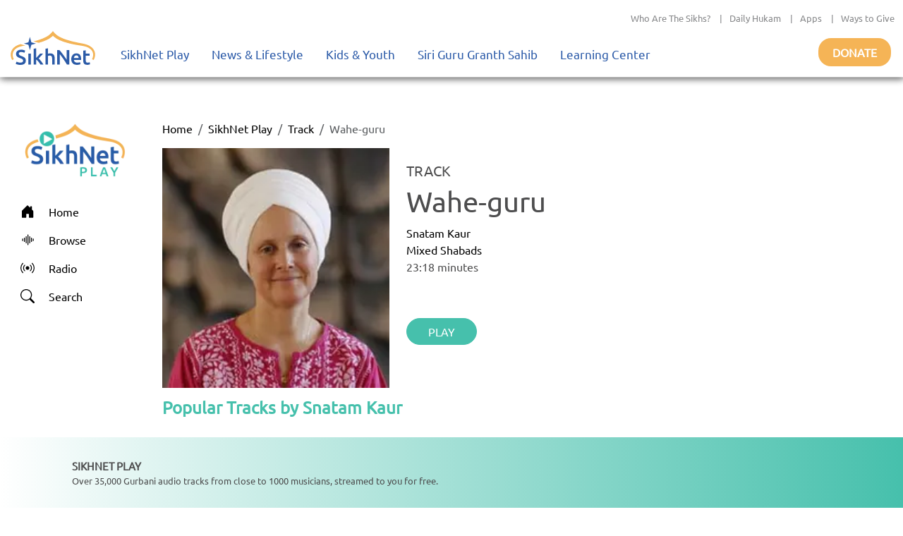

--- FILE ---
content_type: application/javascript; charset=UTF-8
request_url: https://play.sikhnet.com/_next/static/chunks/019216208095e014.js
body_size: 117055
content:
(globalThis.TURBOPACK||(globalThis.TURBOPACK=[])).push(["object"==typeof document?document.currentScript:void 0,72043,(i,a,e)=>{!function(){"use strict";var e={}.hasOwnProperty;function t(){for(var i="",a=0;a<arguments.length;a++){var s=arguments[a];s&&(i=n(i,function(i){if("string"==typeof i||"number"==typeof i)return i;if("object"!=typeof i)return"";if(Array.isArray(i))return t.apply(null,i);if(i.toString!==Object.prototype.toString&&!i.toString.toString().includes("[native code]"))return i.toString();var a="";for(var s in i)e.call(i,s)&&i[s]&&(a=n(a,s));return a}(s)))}return i}function n(i,a){return a?i?i+" "+a:i+a:i}if(a.exports)t.default=t,a.exports=t;else if("function"==typeof define&&"object"==typeof define.amd&&define.amd)void 0!==t&&i.v(t);else window.classNames=t}()},59461,i=>{"use strict";i.s(["DEFAULT_BREAKPOINTS",()=>e,"DEFAULT_MIN_BREAKPOINT",()=>t,"useBootstrapBreakpoints",()=>r,"useBootstrapMinBreakpoint",()=>u,"useBootstrapPrefix",()=>g,"useIsRTL",()=>o]);var a=i.i(91788);i.i(91398);let e=["xxl","xl","lg","md","sm","xs"],t="xs",n=a.createContext({prefixes:{},breakpoints:e,minBreakpoint:t}),{Consumer:s,Provider:l}=n;function g(i,e){let{prefixes:t}=(0,a.useContext)(n);return i||t[e]||e}function r(){let{breakpoints:i}=(0,a.useContext)(n);return i}function u(){let{minBreakpoint:i}=(0,a.useContext)(n);return i}function o(){let{dir:i}=(0,a.useContext)(n);return"rtl"===i}},46349,i=>{"use strict";function a(i,a,e){return a in i?Object.defineProperty(i,a,{value:e,enumerable:!0,configurable:!0,writable:!0}):i[a]=e,i}i.s(["_",()=>a])},63230,(i,a,e)=>{"use strict";Object.defineProperty(e,"__esModule",{value:!0}),Object.defineProperty(e,"useMergedRef",{enumerable:!0,get:function(){return n}});let t=i.r(91788);function n(i,a){let e=(0,t.useRef)(null),n=(0,t.useRef)(null);return(0,t.useCallback)(t=>{if(null===t){let i=e.current;i&&(e.current=null,i());let a=n.current;a&&(n.current=null,a())}else i&&(e.current=s(i,t)),a&&(n.current=s(a,t))},[i,a])}function s(i,a){if("function"!=typeof i)return i.current=a,()=>{i.current=null};{let e=i(a);return"function"==typeof e?e:()=>i(null)}}("function"==typeof e.default||"object"==typeof e.default&&null!==e.default)&&void 0===e.default.__esModule&&(Object.defineProperty(e.default,"__esModule",{value:!0}),Object.assign(e.default,e),a.exports=e.default)},16849,i=>{"use strict";i.s(["Stack",()=>l],16849);var a=i.i(72043),e=i.i(91788),t=i.i(59461);i.i(91567);var n=i.i(91398);let s=e.forwardRef((i,e)=>{let{as:s="div",bsPrefix:l,className:g,direction:r,gap:u,...o}=i;l=(0,t.useBootstrapPrefix)(l,"horizontal"===r?"hstack":"vstack");let h=(0,t.useBootstrapBreakpoints)(),c=(0,t.useBootstrapMinBreakpoint)();return(0,n.jsx)(s,{...o,ref:e,className:(0,a.default)(g,l,...function(i){let a=arguments.length>1&&void 0!==arguments[1]?arguments[1]:t.DEFAULT_BREAKPOINTS,e=arguments.length>2&&void 0!==arguments[2]?arguments[2]:t.DEFAULT_MIN_BREAKPOINT,n=[];return Object.entries(i).forEach(i=>{let[t,s]=i;null!=s&&("object"==typeof s?a.forEach(i=>{let a=s[i];null!=a&&n.push("".concat(t).concat(i!==e?"-".concat(i):"","-").concat(a))}):n.push("".concat(t,"-").concat(s)))}),n}({gap:u},h,c))})});s.displayName="Stack";let l=s},52644,i=>{"use strict";i.s(["BsBroadcast",()=>h,"BsCardText",()=>c,"BsChevronDown",()=>m,"BsChevronRight",()=>d,"BsEnvelopeAt",()=>p,"BsFacebook",()=>b,"BsFileText",()=>y,"BsFillHouseDoorFill",()=>o,"BsGear",()=>k,"BsGlobe",()=>v,"BsInstagram",()=>_,"BsMusicNoteList",()=>w,"BsPauseFill",()=>f,"BsPlay",()=>S,"BsPlayCircleFill",()=>j,"BsPlayFill",()=>x,"BsRepeat",()=>q,"BsRepeat1",()=>G,"BsSearch",()=>T,"BsShuffle",()=>P,"BsSkipBackwardFill",()=>A,"BsSkipForwardFill",()=>I,"BsSoundwave",()=>U,"BsThreeDots",()=>C,"BsTv",()=>B,"BsYoutube",()=>R],52644);var a=i.i(91788),e={color:void 0,size:void 0,className:void 0,style:void 0,attr:void 0},t=a.default.createContext&&a.default.createContext(e),n=["attr","size","title"];function s(){return(s=Object.assign.bind()).apply(this,arguments)}function l(i,a){var e=Object.keys(i);if(Object.getOwnPropertySymbols){var t=Object.getOwnPropertySymbols(i);a&&(t=t.filter(function(a){return Object.getOwnPropertyDescriptor(i,a).enumerable})),e.push.apply(e,t)}return e}function g(i){for(var a=1;a<arguments.length;a++){var e=null!=arguments[a]?arguments[a]:{};a%2?l(Object(e),!0).forEach(function(a){var t,n,s;t=i,n=a,s=e[a],(n=function(i){var a=function(i,a){if("object"!=typeof i||!i)return i;var e=i[Symbol.toPrimitive];if(void 0!==e){var t=e.call(i,a||"default");if("object"!=typeof t)return t;throw TypeError("@@toPrimitive must return a primitive value.")}return("string"===a?String:Number)(i)}(i,"string");return"symbol"==typeof a?a:a+""}(n))in t?Object.defineProperty(t,n,{value:s,enumerable:!0,configurable:!0,writable:!0}):t[n]=s}):Object.getOwnPropertyDescriptors?Object.defineProperties(i,Object.getOwnPropertyDescriptors(e)):l(Object(e)).forEach(function(a){Object.defineProperty(i,a,Object.getOwnPropertyDescriptor(e,a))})}return i}function r(i){return e=>a.default.createElement(u,s({attr:g({},i.attr)},e),function i(e){return e&&e.map((e,t)=>a.default.createElement(e.tag,g({key:t},e.attr),i(e.child)))}(i.child))}function u(i){var l=e=>{var t,{attr:l,size:r,title:u}=i,o=function(i,a){if(null==i)return{};var e,t,n=function(i,a){if(null==i)return{};var e={};for(var t in i)if(Object.prototype.hasOwnProperty.call(i,t)){if(a.indexOf(t)>=0)continue;e[t]=i[t]}return e}(i,a);if(Object.getOwnPropertySymbols){var s=Object.getOwnPropertySymbols(i);for(t=0;t<s.length;t++)e=s[t],!(a.indexOf(e)>=0)&&Object.prototype.propertyIsEnumerable.call(i,e)&&(n[e]=i[e])}return n}(i,n),h=r||e.size||"1em";return e.className&&(t=e.className),i.className&&(t=(t?t+" ":"")+i.className),a.default.createElement("svg",s({stroke:"currentColor",fill:"currentColor",strokeWidth:"0"},e.attr,l,o,{className:t,style:g(g({color:i.color||e.color},e.style),i.style),height:h,width:h,xmlns:"http://www.w3.org/2000/svg"}),u&&a.default.createElement("title",null,u),i.children)};return void 0!==t?a.default.createElement(t.Consumer,null,i=>l(i)):l(e)}function o(i){return r({tag:"svg",attr:{fill:"currentColor",viewBox:"0 0 16 16"},child:[{tag:"path",attr:{d:"M6.5 14.5v-3.505c0-.245.25-.495.5-.495h2c.25 0 .5.25.5.5v3.5a.5.5 0 0 0 .5.5h4a.5.5 0 0 0 .5-.5v-7a.5.5 0 0 0-.146-.354L13 5.793V2.5a.5.5 0 0 0-.5-.5h-1a.5.5 0 0 0-.5.5v1.293L8.354 1.146a.5.5 0 0 0-.708 0l-6 6A.5.5 0 0 0 1.5 7.5v7a.5.5 0 0 0 .5.5h4a.5.5 0 0 0 .5-.5"},child:[]}]})(i)}function h(i){return r({tag:"svg",attr:{fill:"currentColor",viewBox:"0 0 16 16"},child:[{tag:"path",attr:{d:"M3.05 3.05a7 7 0 0 0 0 9.9.5.5 0 0 1-.707.707 8 8 0 0 1 0-11.314.5.5 0 0 1 .707.707m2.122 2.122a4 4 0 0 0 0 5.656.5.5 0 1 1-.708.708 5 5 0 0 1 0-7.072.5.5 0 0 1 .708.708m5.656-.708a.5.5 0 0 1 .708 0 5 5 0 0 1 0 7.072.5.5 0 1 1-.708-.708 4 4 0 0 0 0-5.656.5.5 0 0 1 0-.708m2.122-2.12a.5.5 0 0 1 .707 0 8 8 0 0 1 0 11.313.5.5 0 0 1-.707-.707 7 7 0 0 0 0-9.9.5.5 0 0 1 0-.707zM10 8a2 2 0 1 1-4 0 2 2 0 0 1 4 0"},child:[]}]})(i)}function c(i){return r({tag:"svg",attr:{fill:"currentColor",viewBox:"0 0 16 16"},child:[{tag:"path",attr:{d:"M14.5 3a.5.5 0 0 1 .5.5v9a.5.5 0 0 1-.5.5h-13a.5.5 0 0 1-.5-.5v-9a.5.5 0 0 1 .5-.5zm-13-1A1.5 1.5 0 0 0 0 3.5v9A1.5 1.5 0 0 0 1.5 14h13a1.5 1.5 0 0 0 1.5-1.5v-9A1.5 1.5 0 0 0 14.5 2z"},child:[]},{tag:"path",attr:{d:"M3 5.5a.5.5 0 0 1 .5-.5h9a.5.5 0 0 1 0 1h-9a.5.5 0 0 1-.5-.5M3 8a.5.5 0 0 1 .5-.5h9a.5.5 0 0 1 0 1h-9A.5.5 0 0 1 3 8m0 2.5a.5.5 0 0 1 .5-.5h6a.5.5 0 0 1 0 1h-6a.5.5 0 0 1-.5-.5"},child:[]}]})(i)}function m(i){return r({tag:"svg",attr:{fill:"currentColor",viewBox:"0 0 16 16"},child:[{tag:"path",attr:{fillRule:"evenodd",d:"M1.646 4.646a.5.5 0 0 1 .708 0L8 10.293l5.646-5.647a.5.5 0 0 1 .708.708l-6 6a.5.5 0 0 1-.708 0l-6-6a.5.5 0 0 1 0-.708"},child:[]}]})(i)}function d(i){return r({tag:"svg",attr:{fill:"currentColor",viewBox:"0 0 16 16"},child:[{tag:"path",attr:{fillRule:"evenodd",d:"M4.646 1.646a.5.5 0 0 1 .708 0l6 6a.5.5 0 0 1 0 .708l-6 6a.5.5 0 0 1-.708-.708L10.293 8 4.646 2.354a.5.5 0 0 1 0-.708"},child:[]}]})(i)}function p(i){return r({tag:"svg",attr:{fill:"currentColor",viewBox:"0 0 16 16"},child:[{tag:"path",attr:{d:"M2 2a2 2 0 0 0-2 2v8.01A2 2 0 0 0 2 14h5.5a.5.5 0 0 0 0-1H2a1 1 0 0 1-.966-.741l5.64-3.471L8 9.583l7-4.2V8.5a.5.5 0 0 0 1 0V4a2 2 0 0 0-2-2zm3.708 6.208L1 11.105V5.383zM1 4.217V4a1 1 0 0 1 1-1h12a1 1 0 0 1 1 1v.217l-7 4.2z"},child:[]},{tag:"path",attr:{d:"M14.247 14.269c1.01 0 1.587-.857 1.587-2.025v-.21C15.834 10.43 14.64 9 12.52 9h-.035C10.42 9 9 10.36 9 12.432v.214C9 14.82 10.438 16 12.358 16h.044c.594 0 1.018-.074 1.237-.175v-.73c-.245.11-.673.18-1.18.18h-.044c-1.334 0-2.571-.788-2.571-2.655v-.157c0-1.657 1.058-2.724 2.64-2.724h.04c1.535 0 2.484 1.05 2.484 2.326v.118c0 .975-.324 1.39-.639 1.39-.232 0-.41-.148-.41-.42v-2.19h-.906v.569h-.03c-.084-.298-.368-.63-.954-.63-.778 0-1.259.555-1.259 1.4v.528c0 .892.49 1.434 1.26 1.434.471 0 .896-.227 1.014-.643h.043c.118.42.617.648 1.12.648m-2.453-1.588v-.227c0-.546.227-.791.573-.791.297 0 .572.192.572.708v.367c0 .573-.253.744-.564.744-.354 0-.581-.215-.581-.8Z"},child:[]}]})(i)}function b(i){return r({tag:"svg",attr:{fill:"currentColor",viewBox:"0 0 16 16"},child:[{tag:"path",attr:{d:"M16 8.049c0-4.446-3.582-8.05-8-8.05C3.58 0-.002 3.603-.002 8.05c0 4.017 2.926 7.347 6.75 7.951v-5.625h-2.03V8.05H6.75V6.275c0-2.017 1.195-3.131 3.022-3.131.876 0 1.791.157 1.791.157v1.98h-1.009c-.993 0-1.303.621-1.303 1.258v1.51h2.218l-.354 2.326H9.25V16c3.824-.604 6.75-3.934 6.75-7.951"},child:[]}]})(i)}function y(i){return r({tag:"svg",attr:{fill:"currentColor",viewBox:"0 0 16 16"},child:[{tag:"path",attr:{d:"M5 4a.5.5 0 0 0 0 1h6a.5.5 0 0 0 0-1zm-.5 2.5A.5.5 0 0 1 5 6h6a.5.5 0 0 1 0 1H5a.5.5 0 0 1-.5-.5M5 8a.5.5 0 0 0 0 1h6a.5.5 0 0 0 0-1zm0 2a.5.5 0 0 0 0 1h3a.5.5 0 0 0 0-1z"},child:[]},{tag:"path",attr:{d:"M2 2a2 2 0 0 1 2-2h8a2 2 0 0 1 2 2v12a2 2 0 0 1-2 2H4a2 2 0 0 1-2-2zm10-1H4a1 1 0 0 0-1 1v12a1 1 0 0 0 1 1h8a1 1 0 0 0 1-1V2a1 1 0 0 0-1-1"},child:[]}]})(i)}function k(i){return r({tag:"svg",attr:{fill:"currentColor",viewBox:"0 0 16 16"},child:[{tag:"path",attr:{d:"M8 4.754a3.246 3.246 0 1 0 0 6.492 3.246 3.246 0 0 0 0-6.492M5.754 8a2.246 2.246 0 1 1 4.492 0 2.246 2.246 0 0 1-4.492 0"},child:[]},{tag:"path",attr:{d:"M9.796 1.343c-.527-1.79-3.065-1.79-3.592 0l-.094.319a.873.873 0 0 1-1.255.52l-.292-.16c-1.64-.892-3.433.902-2.54 2.541l.159.292a.873.873 0 0 1-.52 1.255l-.319.094c-1.79.527-1.79 3.065 0 3.592l.319.094a.873.873 0 0 1 .52 1.255l-.16.292c-.892 1.64.901 3.434 2.541 2.54l.292-.159a.873.873 0 0 1 1.255.52l.094.319c.527 1.79 3.065 1.79 3.592 0l.094-.319a.873.873 0 0 1 1.255-.52l.292.16c1.64.893 3.434-.902 2.54-2.541l-.159-.292a.873.873 0 0 1 .52-1.255l.319-.094c1.79-.527 1.79-3.065 0-3.592l-.319-.094a.873.873 0 0 1-.52-1.255l.16-.292c.893-1.64-.902-3.433-2.541-2.54l-.292.159a.873.873 0 0 1-1.255-.52zm-2.633.283c.246-.835 1.428-.835 1.674 0l.094.319a1.873 1.873 0 0 0 2.693 1.115l.291-.16c.764-.415 1.6.42 1.184 1.185l-.159.292a1.873 1.873 0 0 0 1.116 2.692l.318.094c.835.246.835 1.428 0 1.674l-.319.094a1.873 1.873 0 0 0-1.115 2.693l.16.291c.415.764-.42 1.6-1.185 1.184l-.291-.159a1.873 1.873 0 0 0-2.693 1.116l-.094.318c-.246.835-1.428.835-1.674 0l-.094-.319a1.873 1.873 0 0 0-2.692-1.115l-.292.16c-.764.415-1.6-.42-1.184-1.185l.159-.291A1.873 1.873 0 0 0 1.945 8.93l-.319-.094c-.835-.246-.835-1.428 0-1.674l.319-.094A1.873 1.873 0 0 0 3.06 4.377l-.16-.292c-.415-.764.42-1.6 1.185-1.184l.292.159a1.873 1.873 0 0 0 2.692-1.115z"},child:[]}]})(i)}function v(i){return r({tag:"svg",attr:{fill:"currentColor",viewBox:"0 0 16 16"},child:[{tag:"path",attr:{d:"M0 8a8 8 0 1 1 16 0A8 8 0 0 1 0 8m7.5-6.923c-.67.204-1.335.82-1.887 1.855A8 8 0 0 0 5.145 4H7.5zM4.09 4a9.3 9.3 0 0 1 .64-1.539 7 7 0 0 1 .597-.933A7.03 7.03 0 0 0 2.255 4zm-.582 3.5c.03-.877.138-1.718.312-2.5H1.674a7 7 0 0 0-.656 2.5zM4.847 5a12.5 12.5 0 0 0-.338 2.5H7.5V5zM8.5 5v2.5h2.99a12.5 12.5 0 0 0-.337-2.5zM4.51 8.5a12.5 12.5 0 0 0 .337 2.5H7.5V8.5zm3.99 0V11h2.653c.187-.765.306-1.608.338-2.5zM5.145 12q.208.58.468 1.068c.552 1.035 1.218 1.65 1.887 1.855V12zm.182 2.472a7 7 0 0 1-.597-.933A9.3 9.3 0 0 1 4.09 12H2.255a7 7 0 0 0 3.072 2.472M3.82 11a13.7 13.7 0 0 1-.312-2.5h-2.49c.062.89.291 1.733.656 2.5zm6.853 3.472A7 7 0 0 0 13.745 12H11.91a9.3 9.3 0 0 1-.64 1.539 7 7 0 0 1-.597.933M8.5 12v2.923c.67-.204 1.335-.82 1.887-1.855q.26-.487.468-1.068zm3.68-1h2.146c.365-.767.594-1.61.656-2.5h-2.49a13.7 13.7 0 0 1-.312 2.5m2.802-3.5a7 7 0 0 0-.656-2.5H12.18c.174.782.282 1.623.312 2.5zM11.27 2.461c.247.464.462.98.64 1.539h1.835a7 7 0 0 0-3.072-2.472c.218.284.418.598.597.933M10.855 4a8 8 0 0 0-.468-1.068C9.835 1.897 9.17 1.282 8.5 1.077V4z"},child:[]}]})(i)}function _(i){return r({tag:"svg",attr:{fill:"currentColor",viewBox:"0 0 16 16"},child:[{tag:"path",attr:{d:"M8 0C5.829 0 5.556.01 4.703.048 3.85.088 3.269.222 2.76.42a3.9 3.9 0 0 0-1.417.923A3.9 3.9 0 0 0 .42 2.76C.222 3.268.087 3.85.048 4.7.01 5.555 0 5.827 0 8.001c0 2.172.01 2.444.048 3.297.04.852.174 1.433.372 1.942.205.526.478.972.923 1.417.444.445.89.719 1.416.923.51.198 1.09.333 1.942.372C5.555 15.99 5.827 16 8 16s2.444-.01 3.298-.048c.851-.04 1.434-.174 1.943-.372a3.9 3.9 0 0 0 1.416-.923c.445-.445.718-.891.923-1.417.197-.509.332-1.09.372-1.942C15.99 10.445 16 10.173 16 8s-.01-2.445-.048-3.299c-.04-.851-.175-1.433-.372-1.941a3.9 3.9 0 0 0-.923-1.417A3.9 3.9 0 0 0 13.24.42c-.51-.198-1.092-.333-1.943-.372C10.443.01 10.172 0 7.998 0zm-.717 1.442h.718c2.136 0 2.389.007 3.232.046.78.035 1.204.166 1.486.275.373.145.64.319.92.599s.453.546.598.92c.11.281.24.705.275 1.485.039.843.047 1.096.047 3.231s-.008 2.389-.047 3.232c-.035.78-.166 1.203-.275 1.485a2.5 2.5 0 0 1-.599.919c-.28.28-.546.453-.92.598-.28.11-.704.24-1.485.276-.843.038-1.096.047-3.232.047s-2.39-.009-3.233-.047c-.78-.036-1.203-.166-1.485-.276a2.5 2.5 0 0 1-.92-.598 2.5 2.5 0 0 1-.6-.92c-.109-.281-.24-.705-.275-1.485-.038-.843-.046-1.096-.046-3.233s.008-2.388.046-3.231c.036-.78.166-1.204.276-1.486.145-.373.319-.64.599-.92s.546-.453.92-.598c.282-.11.705-.24 1.485-.276.738-.034 1.024-.044 2.515-.045zm4.988 1.328a.96.96 0 1 0 0 1.92.96.96 0 0 0 0-1.92m-4.27 1.122a4.109 4.109 0 1 0 0 8.217 4.109 4.109 0 0 0 0-8.217m0 1.441a2.667 2.667 0 1 1 0 5.334 2.667 2.667 0 0 1 0-5.334"},child:[]}]})(i)}function w(i){return r({tag:"svg",attr:{fill:"currentColor",viewBox:"0 0 16 16"},child:[{tag:"path",attr:{d:"M12 13c0 1.105-1.12 2-2.5 2S7 14.105 7 13s1.12-2 2.5-2 2.5.895 2.5 2"},child:[]},{tag:"path",attr:{fillRule:"evenodd",d:"M12 3v10h-1V3z"},child:[]},{tag:"path",attr:{d:"M11 2.82a1 1 0 0 1 .804-.98l3-.6A1 1 0 0 1 16 2.22V4l-5 1z"},child:[]},{tag:"path",attr:{fillRule:"evenodd",d:"M0 11.5a.5.5 0 0 1 .5-.5H4a.5.5 0 0 1 0 1H.5a.5.5 0 0 1-.5-.5m0-4A.5.5 0 0 1 .5 7H8a.5.5 0 0 1 0 1H.5a.5.5 0 0 1-.5-.5m0-4A.5.5 0 0 1 .5 3H8a.5.5 0 0 1 0 1H.5a.5.5 0 0 1-.5-.5"},child:[]}]})(i)}function f(i){return r({tag:"svg",attr:{fill:"currentColor",viewBox:"0 0 16 16"},child:[{tag:"path",attr:{d:"M5.5 3.5A1.5 1.5 0 0 1 7 5v6a1.5 1.5 0 0 1-3 0V5a1.5 1.5 0 0 1 1.5-1.5m5 0A1.5 1.5 0 0 1 12 5v6a1.5 1.5 0 0 1-3 0V5a1.5 1.5 0 0 1 1.5-1.5"},child:[]}]})(i)}function j(i){return r({tag:"svg",attr:{fill:"currentColor",viewBox:"0 0 16 16"},child:[{tag:"path",attr:{d:"M16 8A8 8 0 1 1 0 8a8 8 0 0 1 16 0M6.79 5.093A.5.5 0 0 0 6 5.5v5a.5.5 0 0 0 .79.407l3.5-2.5a.5.5 0 0 0 0-.814z"},child:[]}]})(i)}function x(i){return r({tag:"svg",attr:{fill:"currentColor",viewBox:"0 0 16 16"},child:[{tag:"path",attr:{d:"m11.596 8.697-6.363 3.692c-.54.313-1.233-.066-1.233-.697V4.308c0-.63.692-1.01 1.233-.696l6.363 3.692a.802.802 0 0 1 0 1.393"},child:[]}]})(i)}function S(i){return r({tag:"svg",attr:{fill:"currentColor",viewBox:"0 0 16 16"},child:[{tag:"path",attr:{d:"M10.804 8 5 4.633v6.734zm.792-.696a.802.802 0 0 1 0 1.392l-6.363 3.692C4.713 12.69 4 12.345 4 11.692V4.308c0-.653.713-.998 1.233-.696z"},child:[]}]})(i)}function G(i){return r({tag:"svg",attr:{fill:"currentColor",viewBox:"0 0 16 16"},child:[{tag:"path",attr:{d:"M11 4v1.466a.25.25 0 0 0 .41.192l2.36-1.966a.25.25 0 0 0 0-.384l-2.36-1.966a.25.25 0 0 0-.41.192V3H5a5 5 0 0 0-4.48 7.223.5.5 0 0 0 .896-.446A4 4 0 0 1 5 4zm4.48 1.777a.5.5 0 0 0-.896.446A4 4 0 0 1 11 12H5.001v-1.466a.25.25 0 0 0-.41-.192l-2.36 1.966a.25.25 0 0 0 0 .384l2.36 1.966a.25.25 0 0 0 .41-.192V13h6a5 5 0 0 0 4.48-7.223Z"},child:[]},{tag:"path",attr:{d:"M9 5.5a.5.5 0 0 0-.854-.354l-1.75 1.75a.5.5 0 1 0 .708.708L8 6.707V10.5a.5.5 0 0 0 1 0z"},child:[]}]})(i)}function q(i){return r({tag:"svg",attr:{fill:"currentColor",viewBox:"0 0 16 16"},child:[{tag:"path",attr:{d:"M11 5.466V4H5a4 4 0 0 0-3.584 5.777.5.5 0 1 1-.896.446A5 5 0 0 1 5 3h6V1.534a.25.25 0 0 1 .41-.192l2.36 1.966c.12.1.12.284 0 .384l-2.36 1.966a.25.25 0 0 1-.41-.192m3.81.086a.5.5 0 0 1 .67.225A5 5 0 0 1 11 13H5v1.466a.25.25 0 0 1-.41.192l-2.36-1.966a.25.25 0 0 1 0-.384l2.36-1.966a.25.25 0 0 1 .41.192V12h6a4 4 0 0 0 3.585-5.777.5.5 0 0 1 .225-.67Z"},child:[]}]})(i)}function T(i){return r({tag:"svg",attr:{fill:"currentColor",viewBox:"0 0 16 16"},child:[{tag:"path",attr:{d:"M11.742 10.344a6.5 6.5 0 1 0-1.397 1.398h-.001q.044.06.098.115l3.85 3.85a1 1 0 0 0 1.415-1.414l-3.85-3.85a1 1 0 0 0-.115-.1zM12 6.5a5.5 5.5 0 1 1-11 0 5.5 5.5 0 0 1 11 0"},child:[]}]})(i)}function P(i){return r({tag:"svg",attr:{fill:"currentColor",viewBox:"0 0 16 16"},child:[{tag:"path",attr:{fillRule:"evenodd",d:"M0 3.5A.5.5 0 0 1 .5 3H1c2.202 0 3.827 1.24 4.874 2.418.49.552.865 1.102 1.126 1.532.26-.43.636-.98 1.126-1.532C9.173 4.24 10.798 3 13 3v1c-1.798 0-3.173 1.01-4.126 2.082A9.6 9.6 0 0 0 7.556 8a9.6 9.6 0 0 0 1.317 1.918C9.828 10.99 11.204 12 13 12v1c-2.202 0-3.827-1.24-4.874-2.418A10.6 10.6 0 0 1 7 9.05c-.26.43-.636.98-1.126 1.532C4.827 11.76 3.202 13 1 13H.5a.5.5 0 0 1 0-1H1c1.798 0 3.173-1.01 4.126-2.082A9.6 9.6 0 0 0 6.444 8a9.6 9.6 0 0 0-1.317-1.918C4.172 5.01 2.796 4 1 4H.5a.5.5 0 0 1-.5-.5"},child:[]},{tag:"path",attr:{d:"M13 5.466V1.534a.25.25 0 0 1 .41-.192l2.36 1.966c.12.1.12.284 0 .384l-2.36 1.966a.25.25 0 0 1-.41-.192m0 9v-3.932a.25.25 0 0 1 .41-.192l2.36 1.966c.12.1.12.284 0 .384l-2.36 1.966a.25.25 0 0 1-.41-.192"},child:[]}]})(i)}function A(i){return r({tag:"svg",attr:{fill:"currentColor",viewBox:"0 0 16 16"},child:[{tag:"path",attr:{d:"M.5 3.5A.5.5 0 0 0 0 4v8a.5.5 0 0 0 1 0V8.753l6.267 3.636c.54.313 1.233-.066 1.233-.697v-2.94l6.267 3.636c.54.314 1.233-.065 1.233-.696V4.308c0-.63-.693-1.01-1.233-.696L8.5 7.248v-2.94c0-.63-.692-1.01-1.233-.696L1 7.248V4a.5.5 0 0 0-.5-.5"},child:[]}]})(i)}function I(i){return r({tag:"svg",attr:{fill:"currentColor",viewBox:"0 0 16 16"},child:[{tag:"path",attr:{d:"M15.5 3.5a.5.5 0 0 1 .5.5v8a.5.5 0 0 1-1 0V8.753l-6.267 3.636c-.54.313-1.233-.066-1.233-.697v-2.94l-6.267 3.636C.693 12.703 0 12.324 0 11.693V4.308c0-.63.693-1.01 1.233-.696L7.5 7.248v-2.94c0-.63.693-1.01 1.233-.696L15 7.248V4a.5.5 0 0 1 .5-.5"},child:[]}]})(i)}function U(i){return r({tag:"svg",attr:{fill:"currentColor",viewBox:"0 0 16 16"},child:[{tag:"path",attr:{fillRule:"evenodd",d:"M8.5 2a.5.5 0 0 1 .5.5v11a.5.5 0 0 1-1 0v-11a.5.5 0 0 1 .5-.5m-2 2a.5.5 0 0 1 .5.5v7a.5.5 0 0 1-1 0v-7a.5.5 0 0 1 .5-.5m4 0a.5.5 0 0 1 .5.5v7a.5.5 0 0 1-1 0v-7a.5.5 0 0 1 .5-.5m-6 1.5A.5.5 0 0 1 5 6v4a.5.5 0 0 1-1 0V6a.5.5 0 0 1 .5-.5m8 0a.5.5 0 0 1 .5.5v4a.5.5 0 0 1-1 0V6a.5.5 0 0 1 .5-.5m-10 1A.5.5 0 0 1 3 7v2a.5.5 0 0 1-1 0V7a.5.5 0 0 1 .5-.5m12 0a.5.5 0 0 1 .5.5v2a.5.5 0 0 1-1 0V7a.5.5 0 0 1 .5-.5"},child:[]}]})(i)}function C(i){return r({tag:"svg",attr:{fill:"currentColor",viewBox:"0 0 16 16"},child:[{tag:"path",attr:{d:"M3 9.5a1.5 1.5 0 1 1 0-3 1.5 1.5 0 0 1 0 3m5 0a1.5 1.5 0 1 1 0-3 1.5 1.5 0 0 1 0 3m5 0a1.5 1.5 0 1 1 0-3 1.5 1.5 0 0 1 0 3"},child:[]}]})(i)}function B(i){return r({tag:"svg",attr:{fill:"currentColor",viewBox:"0 0 16 16"},child:[{tag:"path",attr:{d:"M2.5 13.5A.5.5 0 0 1 3 13h10a.5.5 0 0 1 0 1H3a.5.5 0 0 1-.5-.5M13.991 3l.024.001a1.5 1.5 0 0 1 .538.143.76.76 0 0 1 .302.254c.067.1.145.277.145.602v5.991l-.001.024a1.5 1.5 0 0 1-.143.538.76.76 0 0 1-.254.302c-.1.067-.277.145-.602.145H2.009l-.024-.001a1.5 1.5 0 0 1-.538-.143.76.76 0 0 1-.302-.254C1.078 10.502 1 10.325 1 10V4.009l.001-.024a1.5 1.5 0 0 1 .143-.538.76.76 0 0 1 .254-.302C1.498 3.078 1.675 3 2 3zM14 2H2C0 2 0 4 0 4v6c0 2 2 2 2 2h12c2 0 2-2 2-2V4c0-2-2-2-2-2"},child:[]}]})(i)}function R(i){return r({tag:"svg",attr:{fill:"currentColor",viewBox:"0 0 16 16"},child:[{tag:"path",attr:{d:"M8.051 1.999h.089c.822.003 4.987.033 6.11.335a2.01 2.01 0 0 1 1.415 1.42c.101.38.172.883.22 1.402l.01.104.022.26.008.104c.065.914.073 1.77.074 1.957v.075c-.001.194-.01 1.108-.082 2.06l-.008.105-.009.104c-.05.572-.124 1.14-.235 1.558a2.01 2.01 0 0 1-1.415 1.42c-1.16.312-5.569.334-6.18.335h-.142c-.309 0-1.587-.006-2.927-.052l-.17-.006-.087-.004-.171-.007-.171-.007c-1.11-.049-2.167-.128-2.654-.26a2.01 2.01 0 0 1-1.415-1.419c-.111-.417-.185-.986-.235-1.558L.09 9.82l-.008-.104A31 31 0 0 1 0 7.68v-.123c.002-.215.01-.958.064-1.778l.007-.103.003-.052.008-.104.022-.26.01-.104c.048-.519.119-1.023.22-1.402a2.01 2.01 0 0 1 1.415-1.42c.487-.13 1.544-.21 2.654-.26l.17-.007.172-.006.086-.003.171-.007A100 100 0 0 1 7.858 2zM6.4 5.209v4.818l4.157-2.408z"},child:[]}]})(i)}},87593,(i,a,e)=>{var t;!function(a){!function(e){var t="object"==typeof globalThis?globalThis:i.g,n=s(a);function s(i,a){return function(e,t){Object.defineProperty(i,e,{configurable:!0,writable:!0,value:t}),a&&a(e,t)}}void 0!==t.Reflect&&(n=s(t.Reflect,n)),e(n,t),void 0===t.Reflect&&(t.Reflect=a)}(function(i,a){var e,t=Object.prototype.hasOwnProperty,n="function"==typeof Symbol,s=n&&void 0!==Symbol.toPrimitive?Symbol.toPrimitive:"@@toPrimitive",l=n&&void 0!==Symbol.iterator?Symbol.iterator:"@@iterator",g="function"==typeof Object.create,r=({__proto__:[]})instanceof Array,u=!g&&!r,o={create:g?function(){return D(Object.create(null))}:r?function(){return D({__proto__:null})}:function(){return D({})},has:u?function(i,a){return t.call(i,a)}:function(i,a){return a in i},get:u?function(i,a){return t.call(i,a)?i[a]:void 0}:function(i,a){return i[a]}},h=Object.getPrototypeOf(Function),c="function"==typeof Map&&"function"==typeof Map.prototype.entries?Map:function(){var i={},a=[],e=function(){function i(i,a,e){this._index=0,this._keys=i,this._values=a,this._selector=e}return i.prototype["@@iterator"]=function(){return this},i.prototype[l]=function(){return this},i.prototype.next=function(){var i=this._index;if(i>=0&&i<this._keys.length){var e=this._selector(this._keys[i],this._values[i]);return i+1>=this._keys.length?(this._index=-1,this._keys=a,this._values=a):this._index++,{value:e,done:!1}}return{value:void 0,done:!0}},i.prototype.throw=function(i){throw this._index>=0&&(this._index=-1,this._keys=a,this._values=a),i},i.prototype.return=function(i){return this._index>=0&&(this._index=-1,this._keys=a,this._values=a),{value:i,done:!0}},i}();function t(){this._keys=[],this._values=[],this._cacheKey=i,this._cacheIndex=-2}return Object.defineProperty(t.prototype,"size",{get:function(){return this._keys.length},enumerable:!0,configurable:!0}),t.prototype.has=function(i){return this._find(i,!1)>=0},t.prototype.get=function(i){var a=this._find(i,!1);return a>=0?this._values[a]:void 0},t.prototype.set=function(i,a){var e=this._find(i,!0);return this._values[e]=a,this},t.prototype.delete=function(a){var e=this._find(a,!1);if(e>=0){for(var t=this._keys.length,n=e+1;n<t;n++)this._keys[n-1]=this._keys[n],this._values[n-1]=this._values[n];return this._keys.length--,this._values.length--,A(a,this._cacheKey)&&(this._cacheKey=i,this._cacheIndex=-2),!0}return!1},t.prototype.clear=function(){this._keys.length=0,this._values.length=0,this._cacheKey=i,this._cacheIndex=-2},t.prototype.keys=function(){return new e(this._keys,this._values,n)},t.prototype.values=function(){return new e(this._keys,this._values,s)},t.prototype.entries=function(){return new e(this._keys,this._values,g)},t.prototype["@@iterator"]=function(){return this.entries()},t.prototype[l]=function(){return this.entries()},t.prototype._find=function(i,a){if(!A(this._cacheKey,i)){this._cacheIndex=-1;for(var e=0;e<this._keys.length;e++)if(A(this._keys[e],i)){this._cacheIndex=e;break}}return this._cacheIndex<0&&a&&(this._cacheIndex=this._keys.length,this._keys.push(i),this._values.push(void 0)),this._cacheIndex},t;function n(i,a){return i}function s(i,a){return a}function g(i,a){return[i,a]}}(),m="function"==typeof Set&&"function"==typeof Set.prototype.entries?Set:function(){function i(){this._map=new c}return Object.defineProperty(i.prototype,"size",{get:function(){return this._map.size},enumerable:!0,configurable:!0}),i.prototype.has=function(i){return this._map.has(i)},i.prototype.add=function(i){return this._map.set(i,i),this},i.prototype.delete=function(i){return this._map.delete(i)},i.prototype.clear=function(){this._map.clear()},i.prototype.keys=function(){return this._map.keys()},i.prototype.values=function(){return this._map.keys()},i.prototype.entries=function(){return this._map.entries()},i.prototype["@@iterator"]=function(){return this.keys()},i.prototype[l]=function(){return this.keys()},i}(),d="function"==typeof WeakMap?WeakMap:function(){var i=o.create(),a=n();function e(){this._key=n()}return e.prototype.has=function(i){var a=s(i,!1);return void 0!==a&&o.has(a,this._key)},e.prototype.get=function(i){var a=s(i,!1);return void 0!==a?o.get(a,this._key):void 0},e.prototype.set=function(i,a){return s(i,!0)[this._key]=a,this},e.prototype.delete=function(i){var a=s(i,!1);return void 0!==a&&delete a[this._key]},e.prototype.clear=function(){this._key=n()},e;function n(){var a;do a="@@WeakMap@@"+function(){var i=function(i){if("function"==typeof Uint8Array){var a=new Uint8Array(16);return"undefined"!=typeof crypto?crypto.getRandomValues(a):"undefined"!=typeof msCrypto?msCrypto.getRandomValues(a):l(a,16),a}return l(Array(i),i)}(16);i[6]=79&i[6]|64,i[8]=191&i[8]|128;for(var a="",e=0;e<16;++e){var t=i[e];(4===e||6===e||8===e)&&(a+="-"),t<16&&(a+="0"),a+=t.toString(16).toLowerCase()}return a}();while(o.has(i,a))return i[a]=!0,a}function s(i,e){if(!t.call(i,a)){if(!e)return;Object.defineProperty(i,a,{value:o.create()})}return i[a]}function l(i,a){for(var e=0;e<a;++e)i[e]=255*Math.random()|0;return i}}(),p=n?Symbol.for("@reflect-metadata:registry"):void 0,b=(!j(p)&&S(a.Reflect)&&Object.isExtensible(a.Reflect)&&(e=a.Reflect[p]),j(e)&&(e=function(){j(p)||void 0===a.Reflect||p in a.Reflect||"function"!=typeof a.Reflect.defineMetadata||(e=(i=a.Reflect).defineMetadata,t=i.hasOwnMetadata,n=i.getOwnMetadata,s=i.getOwnMetadataKeys,l=i.deleteMetadata,g=new d,r={isProviderFor:function(i,a){var e=g.get(i);return!!(!j(e)&&e.has(a))||!!s(i,a).length&&(j(e)&&(e=new m,g.set(i,e)),e.add(a),!0)},OrdinaryDefineOwnMetadata:e,OrdinaryHasOwnMetadata:t,OrdinaryGetOwnMetadata:n,OrdinaryOwnMetadataKeys:s,OrdinaryDeleteMetadata:l});var i,e,t,n,s,l,g,r,u,o,h,b=new d,y={registerProvider:function(i){if(!Object.isExtensible(y))throw Error("Cannot add provider to a frozen registry.");switch(!0){case r===i:break;case j(u):u=i;break;case u===i:break;case j(o):o=i;break;case o===i:break;default:void 0===h&&(h=new m),h.add(i)}},getProvider:k,setProvider:function(i,a,e){if(!function(i){if(j(i))throw TypeError();return u===i||o===i||!j(h)&&h.has(i)}(e))throw Error("Metadata provider not registered.");var t=k(i,a);if(t!==e){if(!j(t))return!1;var n=b.get(i);j(n)&&(n=new c,b.set(i,n)),n.set(a,e)}return!0}};return y;function k(i,a){var e,t=b.get(i);return j(t)||(e=t.get(a)),j(e)&&(e=function(i,a){if(!j(u)){if(u.isProviderFor(i,a))return u;if(!j(o)){if(o.isProviderFor(i,a))return u;if(!j(h))for(var e=U(h);;){var t=C(e);if(!t)return;var n=t.value;if(n.isProviderFor(i,a))return B(e),n}}}if(!j(r)&&r.isProviderFor(i,a))return r}(i,a),j(e)||(j(t)&&(t=new c,b.set(i,t)),t.set(a,e))),e}}()),!j(p)&&S(a.Reflect)&&Object.isExtensible(a.Reflect)&&Object.defineProperty(a.Reflect,p,{enumerable:!1,configurable:!1,writable:!1,value:e}),e),y=function(i){var a=new d,e={isProviderFor:function(i,e){var t=a.get(i);return!j(t)&&t.has(e)},OrdinaryDefineOwnMetadata:function(i,a,e,n){t(e,n,!0).set(i,a)},OrdinaryHasOwnMetadata:function(i,a,e){var n=t(a,e,!1);return!j(n)&&!!n.has(i)},OrdinaryGetOwnMetadata:function(i,a,e){var n=t(a,e,!1);if(!j(n))return n.get(i)},OrdinaryOwnMetadataKeys:function(i,a){var e=[],n=t(i,a,!1);if(j(n))return e;for(var s=U(n.keys()),l=0;;){var g=C(s);if(!g)return e.length=l,e;var r=g.value;try{e[l]=r}catch(i){try{B(s)}finally{throw i}}l++}},OrdinaryDeleteMetadata:function(i,e,n){var s=t(e,n,!1);if(j(s)||!s.delete(i))return!1;if(0===s.size){var l=a.get(e);j(l)||(l.delete(n),0===l.size&&a.delete(l))}return!0}};return b.registerProvider(e),e;function t(t,n,s){var l=a.get(t),g=!1;if(j(l)){if(!s)return;l=new c,a.set(t,l),g=!0}var r=l.get(n);if(j(r)){if(!s)return;if(r=new c,l.set(n,r),!i.setProvider(t,n,e))throw l.delete(n),g&&a.delete(t),Error("Wrong provider for target.")}return r}}(b);function k(i,a,e){var t=W(a,e,!1);return!j(t)&&!!t.OrdinaryHasOwnMetadata(i,a,e)}function v(i,a,e){var t=W(a,e,!1);if(!j(t))return t.OrdinaryGetOwnMetadata(i,a,e)}function _(i,a,e,t){W(e,t,!0).OrdinaryDefineOwnMetadata(i,a,e,t)}function w(i,a){var e=W(i,a,!1);return e?e.OrdinaryOwnMetadataKeys(i,a):[]}function f(i){if(null===i)return 1;switch(typeof i){case"undefined":return 0;case"boolean":return 2;case"string":return 3;case"symbol":return 4;case"number":return 5;case"object":return null===i?1:6;default:return 6}}function j(i){return void 0===i}function x(i){return null===i}function S(i){return"object"==typeof i?null!==i:"function"==typeof i}i("decorate",function(i,a,e,t){if(j(e)){if(!q(i)||!P(a))throw TypeError();for(var n=i,s=a,l=n.length-1;l>=0;--l){var g=(0,n[l])(s);if(!j(g)&&!x(g)){if(!P(g))throw TypeError();s=g}}return s}if(!q(i)||!S(a)||!S(t)&&!j(t)&&!x(t))throw TypeError();return x(t)&&(t=void 0),function(i,a,e,t){for(var n=i.length-1;n>=0;--n){var s=(0,i[n])(a,e,t);if(!j(s)&&!x(s)){if(!S(s))throw TypeError();t=s}}return t}(i,a,e=G(e),t)}),i("metadata",function(i,a){return function(e,t){if(!S(e)||!j(t)&&!function(i){switch(f(i)){case 3:case 4:return!0;default:return!1}}(t))throw TypeError();_(i,a,e,t)}}),i("defineMetadata",function(i,a,e,t){if(!S(e))throw TypeError();return j(t)||(t=G(t)),_(i,a,e,t)}),i("hasMetadata",function(i,a,e){if(!S(a))throw TypeError();return j(e)||(e=G(e)),function i(a,e,t){if(k(a,e,t))return!0;var n=R(e);return!x(n)&&i(a,n,t)}(i,a,e)}),i("hasOwnMetadata",function(i,a,e){if(!S(a))throw TypeError();return j(e)||(e=G(e)),k(i,a,e)}),i("getMetadata",function(i,a,e){if(!S(a))throw TypeError();return j(e)||(e=G(e)),function i(a,e,t){if(k(a,e,t))return v(a,e,t);var n=R(e);if(!x(n))return i(a,n,t)}(i,a,e)}),i("getOwnMetadata",function(i,a,e){if(!S(a))throw TypeError();return j(e)||(e=G(e)),v(i,a,e)}),i("getMetadataKeys",function(i,a){if(!S(i))throw TypeError();return j(a)||(a=G(a)),function i(a,e){var t=w(a,e),n=R(a);if(null===n)return t;var s=i(n,e);if(s.length<=0)return t;if(t.length<=0)return s;for(var l=new m,g=[],r=0;r<t.length;r++){var u=t[r],o=l.has(u);o||(l.add(u),g.push(u))}for(var h=0;h<s.length;h++){var u=s[h],o=l.has(u);o||(l.add(u),g.push(u))}return g}(i,a)}),i("getOwnMetadataKeys",function(i,a){if(!S(i))throw TypeError();return j(a)||(a=G(a)),w(i,a)}),i("deleteMetadata",function(i,a,e){if(!S(a)||(j(e)||(e=G(e)),!S(a)))throw TypeError();j(e)||(e=G(e));var t=W(a,e,!1);return!j(t)&&t.OrdinaryDeleteMetadata(i,a,e)});function G(i){var a=function(i,a){switch(f(i)){case 0:case 1:case 2:case 3:case 4:case 5:return i}var e="string",t=I(i,s);if(void 0!==t){var n=t.call(i,e);if(S(n))throw TypeError();return n}return function(i,a){if("string"===a){var e=i.toString;if(T(e)){var t=e.call(i);if(!S(t))return t}var n=i.valueOf;if(T(n)){var t=n.call(i);if(!S(t))return t}}else{var n=i.valueOf;if(T(n)){var t=n.call(i);if(!S(t))return t}var s=i.toString;if(T(s)){var t=s.call(i);if(!S(t))return t}}throw TypeError()}(i,e)}(i,0);return"symbol"==typeof a?a:""+a}function q(i){return Array.isArray?Array.isArray(i):i instanceof Object?i instanceof Array:"[object Array]"===Object.prototype.toString.call(i)}function T(i){return"function"==typeof i}function P(i){return"function"==typeof i}function A(i,a){return i===a||i!=i&&a!=a}function I(i,a){var e=i[a];if(null!=e){if(!T(e))throw TypeError();return e}}function U(i){var a=I(i,l);if(!T(a))throw TypeError();var e=a.call(i);if(!S(e))throw TypeError();return e}function C(i){var a=i.next();return!a.done&&a}function B(i){var a=i.return;a&&a.call(i)}function R(i){var a=Object.getPrototypeOf(i);if("function"!=typeof i||i===h||a!==h)return a;var e=i.prototype,t=e&&Object.getPrototypeOf(e);if(null==t||t===Object.prototype)return a;var n=t.constructor;return"function"!=typeof n||n===i?a:n}function W(i,a,e){var t=b.getProvider(i,a);if(!j(t))return t;if(e){if(b.setProvider(i,a,y))return y;throw Error("Illegal state.")}}function D(i){return i.__=void 0,delete i.__,i}})}(t||(t={}))},82936,64596,14981,9488,i=>{"use strict";function a(i,a,e){if(!a.has(i))throw TypeError("attempted to "+e+" private field on non-instance");return a.get(i)}function e(i,e){var t=a(i,e,"get");return t.get?t.get.call(i):t.value}function t(i,a){if(a.has(i))throw TypeError("Cannot initialize the same private elements twice on an object")}function n(i,a,e){t(i,a),a.set(i,e)}function s(i,e,t){var n=a(i,e,"set");if(n.set)n.set.call(i,t);else{if(!n.writable)throw TypeError("attempted to set read only private field");n.value=t}return t}i.s(["_",()=>e],82936),i.s(["_",()=>n],14981),i.s(["_",()=>t],64596),i.s(["_",()=>s],9488)},21168,(i,a,e)=>{!function(){var i={675:function(i,a){"use strict";a.byteLength=function(i){var a=r(i),e=a[0],t=a[1];return(e+t)*3/4-t},a.toByteArray=function(i){var a,e,s=r(i),l=s[0],g=s[1],u=new n((l+g)*3/4-g),o=0,h=g>0?l-4:l;for(e=0;e<h;e+=4)a=t[i.charCodeAt(e)]<<18|t[i.charCodeAt(e+1)]<<12|t[i.charCodeAt(e+2)]<<6|t[i.charCodeAt(e+3)],u[o++]=a>>16&255,u[o++]=a>>8&255,u[o++]=255&a;return 2===g&&(a=t[i.charCodeAt(e)]<<2|t[i.charCodeAt(e+1)]>>4,u[o++]=255&a),1===g&&(a=t[i.charCodeAt(e)]<<10|t[i.charCodeAt(e+1)]<<4|t[i.charCodeAt(e+2)]>>2,u[o++]=a>>8&255,u[o++]=255&a),u},a.fromByteArray=function(i){for(var a,t=i.length,n=t%3,s=[],l=0,g=t-n;l<g;l+=16383)s.push(function(i,a,t){for(var n,s=[],l=a;l<t;l+=3)n=(i[l]<<16&0xff0000)+(i[l+1]<<8&65280)+(255&i[l+2]),s.push(e[n>>18&63]+e[n>>12&63]+e[n>>6&63]+e[63&n]);return s.join("")}(i,l,l+16383>g?g:l+16383));return 1===n?s.push(e[(a=i[t-1])>>2]+e[a<<4&63]+"=="):2===n&&s.push(e[(a=(i[t-2]<<8)+i[t-1])>>10]+e[a>>4&63]+e[a<<2&63]+"="),s.join("")};for(var e=[],t=[],n="undefined"!=typeof Uint8Array?Uint8Array:Array,s="ABCDEFGHIJKLMNOPQRSTUVWXYZabcdefghijklmnopqrstuvwxyz0123456789+/",l=0,g=s.length;l<g;++l)e[l]=s[l],t[s.charCodeAt(l)]=l;function r(i){var a=i.length;if(a%4>0)throw Error("Invalid string. Length must be a multiple of 4");var e=i.indexOf("=");-1===e&&(e=a);var t=e===a?0:4-e%4;return[e,t]}t[45]=62,t[95]=63},72:function(i,a,e){"use strict";var t=e(675),n=e(783),s="function"==typeof Symbol&&"function"==typeof Symbol.for?Symbol.for("nodejs.util.inspect.custom"):null;function l(i){if(i>0x7fffffff)throw RangeError('The value "'+i+'" is invalid for option "size"');var a=new Uint8Array(i);return Object.setPrototypeOf(a,g.prototype),a}function g(i,a,e){if("number"==typeof i){if("string"==typeof a)throw TypeError('The "string" argument must be of type string. Received type number');return o(i)}return r(i,a,e)}function r(i,a,e){if("string"==typeof i){var t=i,n=a;if(("string"!=typeof n||""===n)&&(n="utf8"),!g.isEncoding(n))throw TypeError("Unknown encoding: "+n);var s=0|m(t,n),r=l(s),u=r.write(t,n);return u!==s&&(r=r.slice(0,u)),r}if(ArrayBuffer.isView(i))return h(i);if(null==i)throw TypeError("The first argument must be one of type string, Buffer, ArrayBuffer, Array, or Array-like Object. Received type "+typeof i);if(P(i,ArrayBuffer)||i&&P(i.buffer,ArrayBuffer)||"undefined"!=typeof SharedArrayBuffer&&(P(i,SharedArrayBuffer)||i&&P(i.buffer,SharedArrayBuffer)))return function(i,a,e){var t;if(a<0||i.byteLength<a)throw RangeError('"offset" is outside of buffer bounds');if(i.byteLength<a+(e||0))throw RangeError('"length" is outside of buffer bounds');return Object.setPrototypeOf(t=void 0===a&&void 0===e?new Uint8Array(i):void 0===e?new Uint8Array(i,a):new Uint8Array(i,a,e),g.prototype),t}(i,a,e);if("number"==typeof i)throw TypeError('The "value" argument must not be of type number. Received type number');var o=i.valueOf&&i.valueOf();if(null!=o&&o!==i)return g.from(o,a,e);var d=function(i){if(g.isBuffer(i)){var a=0|c(i.length),e=l(a);return 0===e.length||i.copy(e,0,0,a),e}return void 0!==i.length?"number"!=typeof i.length||function(i){return i!=i}(i.length)?l(0):h(i):"Buffer"===i.type&&Array.isArray(i.data)?h(i.data):void 0}(i);if(d)return d;if("undefined"!=typeof Symbol&&null!=Symbol.toPrimitive&&"function"==typeof i[Symbol.toPrimitive])return g.from(i[Symbol.toPrimitive]("string"),a,e);throw TypeError("The first argument must be one of type string, Buffer, ArrayBuffer, Array, or Array-like Object. Received type "+typeof i)}function u(i){if("number"!=typeof i)throw TypeError('"size" argument must be of type number');if(i<0)throw RangeError('The value "'+i+'" is invalid for option "size"')}function o(i){return u(i),l(i<0?0:0|c(i))}function h(i){for(var a=i.length<0?0:0|c(i.length),e=l(a),t=0;t<a;t+=1)e[t]=255&i[t];return e}a.Buffer=g,a.SlowBuffer=function(i){return+i!=i&&(i=0),g.alloc(+i)},a.INSPECT_MAX_BYTES=50,a.kMaxLength=0x7fffffff,g.TYPED_ARRAY_SUPPORT=function(){try{var i=new Uint8Array(1),a={foo:function(){return 42}};return Object.setPrototypeOf(a,Uint8Array.prototype),Object.setPrototypeOf(i,a),42===i.foo()}catch(i){return!1}}(),g.TYPED_ARRAY_SUPPORT||"undefined"==typeof console||"function"!=typeof console.error||console.error("This browser lacks typed array (Uint8Array) support which is required by `buffer` v5.x. Use `buffer` v4.x if you require old browser support."),Object.defineProperty(g.prototype,"parent",{enumerable:!0,get:function(){if(g.isBuffer(this))return this.buffer}}),Object.defineProperty(g.prototype,"offset",{enumerable:!0,get:function(){if(g.isBuffer(this))return this.byteOffset}}),g.poolSize=8192,g.from=function(i,a,e){return r(i,a,e)},Object.setPrototypeOf(g.prototype,Uint8Array.prototype),Object.setPrototypeOf(g,Uint8Array),g.alloc=function(i,a,e){return(u(i),i<=0)?l(i):void 0!==a?"string"==typeof e?l(i).fill(a,e):l(i).fill(a):l(i)},g.allocUnsafe=function(i){return o(i)},g.allocUnsafeSlow=function(i){return o(i)};function c(i){if(i>=0x7fffffff)throw RangeError("Attempt to allocate Buffer larger than maximum size: 0x7fffffff bytes");return 0|i}function m(i,a){if(g.isBuffer(i))return i.length;if(ArrayBuffer.isView(i)||P(i,ArrayBuffer))return i.byteLength;if("string"!=typeof i)throw TypeError('The "string" argument must be one of type string, Buffer, or ArrayBuffer. Received type '+typeof i);var e=i.length,t=arguments.length>2&&!0===arguments[2];if(!t&&0===e)return 0;for(var n=!1;;)switch(a){case"ascii":case"latin1":case"binary":return e;case"utf8":case"utf-8":return S(i).length;case"ucs2":case"ucs-2":case"utf16le":case"utf-16le":return 2*e;case"hex":return e>>>1;case"base64":return q(i).length;default:if(n)return t?-1:S(i).length;a=(""+a).toLowerCase(),n=!0}}function d(i,a,e){var n,s,l,g=!1;if((void 0===a||a<0)&&(a=0),a>this.length||((void 0===e||e>this.length)&&(e=this.length),e<=0||(e>>>=0)<=(a>>>=0)))return"";for(i||(i="utf8");;)switch(i){case"hex":return function(i,a,e){var t=i.length;(!a||a<0)&&(a=0),(!e||e<0||e>t)&&(e=t);for(var n="",s=a;s<e;++s)n+=A[i[s]];return n}(this,a,e);case"utf8":case"utf-8":return k(this,a,e);case"ascii":return function(i,a,e){var t="";e=Math.min(i.length,e);for(var n=a;n<e;++n)t+=String.fromCharCode(127&i[n]);return t}(this,a,e);case"latin1":case"binary":return function(i,a,e){var t="";e=Math.min(i.length,e);for(var n=a;n<e;++n)t+=String.fromCharCode(i[n]);return t}(this,a,e);case"base64":return n=this,s=a,l=e,0===s&&l===n.length?t.fromByteArray(n):t.fromByteArray(n.slice(s,l));case"ucs2":case"ucs-2":case"utf16le":case"utf-16le":return function(i,a,e){for(var t=i.slice(a,e),n="",s=0;s<t.length;s+=2)n+=String.fromCharCode(t[s]+256*t[s+1]);return n}(this,a,e);default:if(g)throw TypeError("Unknown encoding: "+i);i=(i+"").toLowerCase(),g=!0}}function p(i,a,e){var t=i[a];i[a]=i[e],i[e]=t}function b(i,a,e,t,n){var s;if(0===i.length)return -1;if("string"==typeof e?(t=e,e=0):e>0x7fffffff?e=0x7fffffff:e<-0x80000000&&(e=-0x80000000),(s=e*=1)!=s&&(e=n?0:i.length-1),e<0&&(e=i.length+e),e>=i.length)if(n)return -1;else e=i.length-1;else if(e<0)if(!n)return -1;else e=0;if("string"==typeof a&&(a=g.from(a,t)),g.isBuffer(a))return 0===a.length?-1:y(i,a,e,t,n);if("number"==typeof a){if(a&=255,"function"==typeof Uint8Array.prototype.indexOf)if(n)return Uint8Array.prototype.indexOf.call(i,a,e);else return Uint8Array.prototype.lastIndexOf.call(i,a,e);return y(i,[a],e,t,n)}throw TypeError("val must be string, number or Buffer")}function y(i,a,e,t,n){var s,l=1,g=i.length,r=a.length;if(void 0!==t&&("ucs2"===(t=String(t).toLowerCase())||"ucs-2"===t||"utf16le"===t||"utf-16le"===t)){if(i.length<2||a.length<2)return -1;l=2,g/=2,r/=2,e/=2}function u(i,a){return 1===l?i[a]:i.readUInt16BE(a*l)}if(n){var o=-1;for(s=e;s<g;s++)if(u(i,s)===u(a,-1===o?0:s-o)){if(-1===o&&(o=s),s-o+1===r)return o*l}else -1!==o&&(s-=s-o),o=-1}else for(e+r>g&&(e=g-r),s=e;s>=0;s--){for(var h=!0,c=0;c<r;c++)if(u(i,s+c)!==u(a,c)){h=!1;break}if(h)return s}return -1}g.isBuffer=function(i){return null!=i&&!0===i._isBuffer&&i!==g.prototype},g.compare=function(i,a){if(P(i,Uint8Array)&&(i=g.from(i,i.offset,i.byteLength)),P(a,Uint8Array)&&(a=g.from(a,a.offset,a.byteLength)),!g.isBuffer(i)||!g.isBuffer(a))throw TypeError('The "buf1", "buf2" arguments must be one of type Buffer or Uint8Array');if(i===a)return 0;for(var e=i.length,t=a.length,n=0,s=Math.min(e,t);n<s;++n)if(i[n]!==a[n]){e=i[n],t=a[n];break}return e<t?-1:+(t<e)},g.isEncoding=function(i){switch(String(i).toLowerCase()){case"hex":case"utf8":case"utf-8":case"ascii":case"latin1":case"binary":case"base64":case"ucs2":case"ucs-2":case"utf16le":case"utf-16le":return!0;default:return!1}},g.concat=function(i,a){if(!Array.isArray(i))throw TypeError('"list" argument must be an Array of Buffers');if(0===i.length)return g.alloc(0);if(void 0===a)for(e=0,a=0;e<i.length;++e)a+=i[e].length;var e,t=g.allocUnsafe(a),n=0;for(e=0;e<i.length;++e){var s=i[e];if(P(s,Uint8Array)&&(s=g.from(s)),!g.isBuffer(s))throw TypeError('"list" argument must be an Array of Buffers');s.copy(t,n),n+=s.length}return t},g.byteLength=m,g.prototype._isBuffer=!0,g.prototype.swap16=function(){var i=this.length;if(i%2!=0)throw RangeError("Buffer size must be a multiple of 16-bits");for(var a=0;a<i;a+=2)p(this,a,a+1);return this},g.prototype.swap32=function(){var i=this.length;if(i%4!=0)throw RangeError("Buffer size must be a multiple of 32-bits");for(var a=0;a<i;a+=4)p(this,a,a+3),p(this,a+1,a+2);return this},g.prototype.swap64=function(){var i=this.length;if(i%8!=0)throw RangeError("Buffer size must be a multiple of 64-bits");for(var a=0;a<i;a+=8)p(this,a,a+7),p(this,a+1,a+6),p(this,a+2,a+5),p(this,a+3,a+4);return this},g.prototype.toString=function(){var i=this.length;return 0===i?"":0==arguments.length?k(this,0,i):d.apply(this,arguments)},g.prototype.toLocaleString=g.prototype.toString,g.prototype.equals=function(i){if(!g.isBuffer(i))throw TypeError("Argument must be a Buffer");return this===i||0===g.compare(this,i)},g.prototype.inspect=function(){var i="",e=a.INSPECT_MAX_BYTES;return i=this.toString("hex",0,e).replace(/(.{2})/g,"$1 ").trim(),this.length>e&&(i+=" ... "),"<Buffer "+i+">"},s&&(g.prototype[s]=g.prototype.inspect),g.prototype.compare=function(i,a,e,t,n){if(P(i,Uint8Array)&&(i=g.from(i,i.offset,i.byteLength)),!g.isBuffer(i))throw TypeError('The "target" argument must be one of type Buffer or Uint8Array. Received type '+typeof i);if(void 0===a&&(a=0),void 0===e&&(e=i?i.length:0),void 0===t&&(t=0),void 0===n&&(n=this.length),a<0||e>i.length||t<0||n>this.length)throw RangeError("out of range index");if(t>=n&&a>=e)return 0;if(t>=n)return -1;if(a>=e)return 1;if(a>>>=0,e>>>=0,t>>>=0,n>>>=0,this===i)return 0;for(var s=n-t,l=e-a,r=Math.min(s,l),u=this.slice(t,n),o=i.slice(a,e),h=0;h<r;++h)if(u[h]!==o[h]){s=u[h],l=o[h];break}return s<l?-1:+(l<s)},g.prototype.includes=function(i,a,e){return -1!==this.indexOf(i,a,e)},g.prototype.indexOf=function(i,a,e){return b(this,i,a,e,!0)},g.prototype.lastIndexOf=function(i,a,e){return b(this,i,a,e,!1)};function k(i,a,e){e=Math.min(i.length,e);for(var t=[],n=a;n<e;){var s,l,g,r,u=i[n],o=null,h=u>239?4:u>223?3:u>191?2:1;if(n+h<=e)switch(h){case 1:u<128&&(o=u);break;case 2:(192&(s=i[n+1]))==128&&(r=(31&u)<<6|63&s)>127&&(o=r);break;case 3:s=i[n+1],l=i[n+2],(192&s)==128&&(192&l)==128&&(r=(15&u)<<12|(63&s)<<6|63&l)>2047&&(r<55296||r>57343)&&(o=r);break;case 4:s=i[n+1],l=i[n+2],g=i[n+3],(192&s)==128&&(192&l)==128&&(192&g)==128&&(r=(15&u)<<18|(63&s)<<12|(63&l)<<6|63&g)>65535&&r<1114112&&(o=r)}null===o?(o=65533,h=1):o>65535&&(o-=65536,t.push(o>>>10&1023|55296),o=56320|1023&o),t.push(o),n+=h}var c=t,m=c.length;if(m<=4096)return String.fromCharCode.apply(String,c);for(var d="",p=0;p<m;)d+=String.fromCharCode.apply(String,c.slice(p,p+=4096));return d}function v(i,a,e){if(i%1!=0||i<0)throw RangeError("offset is not uint");if(i+a>e)throw RangeError("Trying to access beyond buffer length")}function _(i,a,e,t,n,s){if(!g.isBuffer(i))throw TypeError('"buffer" argument must be a Buffer instance');if(a>n||a<s)throw RangeError('"value" argument is out of bounds');if(e+t>i.length)throw RangeError("Index out of range")}function w(i,a,e,t,n,s){if(e+t>i.length||e<0)throw RangeError("Index out of range")}function f(i,a,e,t,s){return a*=1,e>>>=0,s||w(i,a,e,4,34028234663852886e22,-34028234663852886e22),n.write(i,a,e,t,23,4),e+4}function j(i,a,e,t,s){return a*=1,e>>>=0,s||w(i,a,e,8,17976931348623157e292,-17976931348623157e292),n.write(i,a,e,t,52,8),e+8}g.prototype.write=function(i,a,e,t){if(void 0===a)t="utf8",e=this.length,a=0;else if(void 0===e&&"string"==typeof a)t=a,e=this.length,a=0;else if(isFinite(a))a>>>=0,isFinite(e)?(e>>>=0,void 0===t&&(t="utf8")):(t=e,e=void 0);else throw Error("Buffer.write(string, encoding, offset[, length]) is no longer supported");var n,s,l,g,r,u,o,h,c=this.length-a;if((void 0===e||e>c)&&(e=c),i.length>0&&(e<0||a<0)||a>this.length)throw RangeError("Attempt to write outside buffer bounds");t||(t="utf8");for(var m=!1;;)switch(t){case"hex":return function(i,a,e,t){e=Number(e)||0;var n=i.length-e;t?(t=Number(t))>n&&(t=n):t=n;var s=a.length;t>s/2&&(t=s/2);for(var l=0;l<t;++l){var g,r=parseInt(a.substr(2*l,2),16);if((g=r)!=g)break;i[e+l]=r}return l}(this,i,a,e);case"utf8":case"utf-8":return n=a,s=e,T(S(i,this.length-n),this,n,s);case"ascii":return l=a,g=e,T(G(i),this,l,g);case"latin1":case"binary":return function(i,a,e,t){return T(G(a),i,e,t)}(this,i,a,e);case"base64":return r=a,u=e,T(q(i),this,r,u);case"ucs2":case"ucs-2":case"utf16le":case"utf-16le":return o=a,h=e,T(function(i,a){for(var e,t,n=[],s=0;s<i.length&&!((a-=2)<0);++s)t=(e=i.charCodeAt(s))>>8,n.push(e%256),n.push(t);return n}(i,this.length-o),this,o,h);default:if(m)throw TypeError("Unknown encoding: "+t);t=(""+t).toLowerCase(),m=!0}},g.prototype.toJSON=function(){return{type:"Buffer",data:Array.prototype.slice.call(this._arr||this,0)}},g.prototype.slice=function(i,a){var e=this.length;i=~~i,a=void 0===a?e:~~a,i<0?(i+=e)<0&&(i=0):i>e&&(i=e),a<0?(a+=e)<0&&(a=0):a>e&&(a=e),a<i&&(a=i);var t=this.subarray(i,a);return Object.setPrototypeOf(t,g.prototype),t},g.prototype.readUIntLE=function(i,a,e){i>>>=0,a>>>=0,e||v(i,a,this.length);for(var t=this[i],n=1,s=0;++s<a&&(n*=256);)t+=this[i+s]*n;return t},g.prototype.readUIntBE=function(i,a,e){i>>>=0,a>>>=0,e||v(i,a,this.length);for(var t=this[i+--a],n=1;a>0&&(n*=256);)t+=this[i+--a]*n;return t},g.prototype.readUInt8=function(i,a){return i>>>=0,a||v(i,1,this.length),this[i]},g.prototype.readUInt16LE=function(i,a){return i>>>=0,a||v(i,2,this.length),this[i]|this[i+1]<<8},g.prototype.readUInt16BE=function(i,a){return i>>>=0,a||v(i,2,this.length),this[i]<<8|this[i+1]},g.prototype.readUInt32LE=function(i,a){return i>>>=0,a||v(i,4,this.length),(this[i]|this[i+1]<<8|this[i+2]<<16)+0x1000000*this[i+3]},g.prototype.readUInt32BE=function(i,a){return i>>>=0,a||v(i,4,this.length),0x1000000*this[i]+(this[i+1]<<16|this[i+2]<<8|this[i+3])},g.prototype.readIntLE=function(i,a,e){i>>>=0,a>>>=0,e||v(i,a,this.length);for(var t=this[i],n=1,s=0;++s<a&&(n*=256);)t+=this[i+s]*n;return t>=(n*=128)&&(t-=Math.pow(2,8*a)),t},g.prototype.readIntBE=function(i,a,e){i>>>=0,a>>>=0,e||v(i,a,this.length);for(var t=a,n=1,s=this[i+--t];t>0&&(n*=256);)s+=this[i+--t]*n;return s>=(n*=128)&&(s-=Math.pow(2,8*a)),s},g.prototype.readInt8=function(i,a){return(i>>>=0,a||v(i,1,this.length),128&this[i])?-((255-this[i]+1)*1):this[i]},g.prototype.readInt16LE=function(i,a){i>>>=0,a||v(i,2,this.length);var e=this[i]|this[i+1]<<8;return 32768&e?0xffff0000|e:e},g.prototype.readInt16BE=function(i,a){i>>>=0,a||v(i,2,this.length);var e=this[i+1]|this[i]<<8;return 32768&e?0xffff0000|e:e},g.prototype.readInt32LE=function(i,a){return i>>>=0,a||v(i,4,this.length),this[i]|this[i+1]<<8|this[i+2]<<16|this[i+3]<<24},g.prototype.readInt32BE=function(i,a){return i>>>=0,a||v(i,4,this.length),this[i]<<24|this[i+1]<<16|this[i+2]<<8|this[i+3]},g.prototype.readFloatLE=function(i,a){return i>>>=0,a||v(i,4,this.length),n.read(this,i,!0,23,4)},g.prototype.readFloatBE=function(i,a){return i>>>=0,a||v(i,4,this.length),n.read(this,i,!1,23,4)},g.prototype.readDoubleLE=function(i,a){return i>>>=0,a||v(i,8,this.length),n.read(this,i,!0,52,8)},g.prototype.readDoubleBE=function(i,a){return i>>>=0,a||v(i,8,this.length),n.read(this,i,!1,52,8)},g.prototype.writeUIntLE=function(i,a,e,t){if(i*=1,a>>>=0,e>>>=0,!t){var n=Math.pow(2,8*e)-1;_(this,i,a,e,n,0)}var s=1,l=0;for(this[a]=255&i;++l<e&&(s*=256);)this[a+l]=i/s&255;return a+e},g.prototype.writeUIntBE=function(i,a,e,t){if(i*=1,a>>>=0,e>>>=0,!t){var n=Math.pow(2,8*e)-1;_(this,i,a,e,n,0)}var s=e-1,l=1;for(this[a+s]=255&i;--s>=0&&(l*=256);)this[a+s]=i/l&255;return a+e},g.prototype.writeUInt8=function(i,a,e){return i*=1,a>>>=0,e||_(this,i,a,1,255,0),this[a]=255&i,a+1},g.prototype.writeUInt16LE=function(i,a,e){return i*=1,a>>>=0,e||_(this,i,a,2,65535,0),this[a]=255&i,this[a+1]=i>>>8,a+2},g.prototype.writeUInt16BE=function(i,a,e){return i*=1,a>>>=0,e||_(this,i,a,2,65535,0),this[a]=i>>>8,this[a+1]=255&i,a+2},g.prototype.writeUInt32LE=function(i,a,e){return i*=1,a>>>=0,e||_(this,i,a,4,0xffffffff,0),this[a+3]=i>>>24,this[a+2]=i>>>16,this[a+1]=i>>>8,this[a]=255&i,a+4},g.prototype.writeUInt32BE=function(i,a,e){return i*=1,a>>>=0,e||_(this,i,a,4,0xffffffff,0),this[a]=i>>>24,this[a+1]=i>>>16,this[a+2]=i>>>8,this[a+3]=255&i,a+4},g.prototype.writeIntLE=function(i,a,e,t){if(i*=1,a>>>=0,!t){var n=Math.pow(2,8*e-1);_(this,i,a,e,n-1,-n)}var s=0,l=1,g=0;for(this[a]=255&i;++s<e&&(l*=256);)i<0&&0===g&&0!==this[a+s-1]&&(g=1),this[a+s]=(i/l|0)-g&255;return a+e},g.prototype.writeIntBE=function(i,a,e,t){if(i*=1,a>>>=0,!t){var n=Math.pow(2,8*e-1);_(this,i,a,e,n-1,-n)}var s=e-1,l=1,g=0;for(this[a+s]=255&i;--s>=0&&(l*=256);)i<0&&0===g&&0!==this[a+s+1]&&(g=1),this[a+s]=(i/l|0)-g&255;return a+e},g.prototype.writeInt8=function(i,a,e){return i*=1,a>>>=0,e||_(this,i,a,1,127,-128),i<0&&(i=255+i+1),this[a]=255&i,a+1},g.prototype.writeInt16LE=function(i,a,e){return i*=1,a>>>=0,e||_(this,i,a,2,32767,-32768),this[a]=255&i,this[a+1]=i>>>8,a+2},g.prototype.writeInt16BE=function(i,a,e){return i*=1,a>>>=0,e||_(this,i,a,2,32767,-32768),this[a]=i>>>8,this[a+1]=255&i,a+2},g.prototype.writeInt32LE=function(i,a,e){return i*=1,a>>>=0,e||_(this,i,a,4,0x7fffffff,-0x80000000),this[a]=255&i,this[a+1]=i>>>8,this[a+2]=i>>>16,this[a+3]=i>>>24,a+4},g.prototype.writeInt32BE=function(i,a,e){return i*=1,a>>>=0,e||_(this,i,a,4,0x7fffffff,-0x80000000),i<0&&(i=0xffffffff+i+1),this[a]=i>>>24,this[a+1]=i>>>16,this[a+2]=i>>>8,this[a+3]=255&i,a+4},g.prototype.writeFloatLE=function(i,a,e){return f(this,i,a,!0,e)},g.prototype.writeFloatBE=function(i,a,e){return f(this,i,a,!1,e)},g.prototype.writeDoubleLE=function(i,a,e){return j(this,i,a,!0,e)},g.prototype.writeDoubleBE=function(i,a,e){return j(this,i,a,!1,e)},g.prototype.copy=function(i,a,e,t){if(!g.isBuffer(i))throw TypeError("argument should be a Buffer");if(e||(e=0),t||0===t||(t=this.length),a>=i.length&&(a=i.length),a||(a=0),t>0&&t<e&&(t=e),t===e||0===i.length||0===this.length)return 0;if(a<0)throw RangeError("targetStart out of bounds");if(e<0||e>=this.length)throw RangeError("Index out of range");if(t<0)throw RangeError("sourceEnd out of bounds");t>this.length&&(t=this.length),i.length-a<t-e&&(t=i.length-a+e);var n=t-e;if(this===i&&"function"==typeof Uint8Array.prototype.copyWithin)this.copyWithin(a,e,t);else if(this===i&&e<a&&a<t)for(var s=n-1;s>=0;--s)i[s+a]=this[s+e];else Uint8Array.prototype.set.call(i,this.subarray(e,t),a);return n},g.prototype.fill=function(i,a,e,t){if("string"==typeof i){if("string"==typeof a?(t=a,a=0,e=this.length):"string"==typeof e&&(t=e,e=this.length),void 0!==t&&"string"!=typeof t)throw TypeError("encoding must be a string");if("string"==typeof t&&!g.isEncoding(t))throw TypeError("Unknown encoding: "+t);if(1===i.length){var n,s=i.charCodeAt(0);("utf8"===t&&s<128||"latin1"===t)&&(i=s)}}else"number"==typeof i?i&=255:"boolean"==typeof i&&(i=Number(i));if(a<0||this.length<a||this.length<e)throw RangeError("Out of range index");if(e<=a)return this;if(a>>>=0,e=void 0===e?this.length:e>>>0,i||(i=0),"number"==typeof i)for(n=a;n<e;++n)this[n]=i;else{var l=g.isBuffer(i)?i:g.from(i,t),r=l.length;if(0===r)throw TypeError('The value "'+i+'" is invalid for argument "value"');for(n=0;n<e-a;++n)this[n+a]=l[n%r]}return this};var x=/[^+/0-9A-Za-z-_]/g;function S(i,a){a=a||1/0;for(var e,t=i.length,n=null,s=[],l=0;l<t;++l){if((e=i.charCodeAt(l))>55295&&e<57344){if(!n){if(e>56319||l+1===t){(a-=3)>-1&&s.push(239,191,189);continue}n=e;continue}if(e<56320){(a-=3)>-1&&s.push(239,191,189),n=e;continue}e=(n-55296<<10|e-56320)+65536}else n&&(a-=3)>-1&&s.push(239,191,189);if(n=null,e<128){if((a-=1)<0)break;s.push(e)}else if(e<2048){if((a-=2)<0)break;s.push(e>>6|192,63&e|128)}else if(e<65536){if((a-=3)<0)break;s.push(e>>12|224,e>>6&63|128,63&e|128)}else if(e<1114112){if((a-=4)<0)break;s.push(e>>18|240,e>>12&63|128,e>>6&63|128,63&e|128)}else throw Error("Invalid code point")}return s}function G(i){for(var a=[],e=0;e<i.length;++e)a.push(255&i.charCodeAt(e));return a}function q(i){return t.toByteArray(function(i){if((i=(i=i.split("=")[0]).trim().replace(x,"")).length<2)return"";for(;i.length%4!=0;)i+="=";return i}(i))}function T(i,a,e,t){for(var n=0;n<t&&!(n+e>=a.length)&&!(n>=i.length);++n)a[n+e]=i[n];return n}function P(i,a){return i instanceof a||null!=i&&null!=i.constructor&&null!=i.constructor.name&&i.constructor.name===a.name}var A=function(){for(var i="0123456789abcdef",a=Array(256),e=0;e<16;++e)for(var t=16*e,n=0;n<16;++n)a[t+n]=i[e]+i[n];return a}()},783:function(i,a){a.read=function(i,a,e,t,n){var s,l,g=8*n-t-1,r=(1<<g)-1,u=r>>1,o=-7,h=e?n-1:0,c=e?-1:1,m=i[a+h];for(h+=c,s=m&(1<<-o)-1,m>>=-o,o+=g;o>0;s=256*s+i[a+h],h+=c,o-=8);for(l=s&(1<<-o)-1,s>>=-o,o+=t;o>0;l=256*l+i[a+h],h+=c,o-=8);if(0===s)s=1-u;else{if(s===r)return l?NaN:1/0*(m?-1:1);l+=Math.pow(2,t),s-=u}return(m?-1:1)*l*Math.pow(2,s-t)},a.write=function(i,a,e,t,n,s){var l,g,r,u=8*s-n-1,o=(1<<u)-1,h=o>>1,c=5960464477539062e-23*(23===n),m=t?0:s-1,d=t?1:-1,p=+(a<0||0===a&&1/a<0);for(isNaN(a=Math.abs(a))||a===1/0?(g=+!!isNaN(a),l=o):(l=Math.floor(Math.log(a)/Math.LN2),a*(r=Math.pow(2,-l))<1&&(l--,r*=2),l+h>=1?a+=c/r:a+=c*Math.pow(2,1-h),a*r>=2&&(l++,r/=2),l+h>=o?(g=0,l=o):l+h>=1?(g=(a*r-1)*Math.pow(2,n),l+=h):(g=a*Math.pow(2,h-1)*Math.pow(2,n),l=0));n>=8;i[e+m]=255&g,m+=d,g/=256,n-=8);for(l=l<<n|g,u+=n;u>0;i[e+m]=255&l,m+=d,l/=256,u-=8);i[e+m-d]|=128*p}}},e={};function t(a){var n=e[a];if(void 0!==n)return n.exports;var s=e[a]={exports:{}},l=!0;try{i[a](s,s.exports,t),l=!1}finally{l&&delete e[a]}return s.exports}t.ab="/ROOT/node_modules/next/dist/compiled/buffer/",a.exports=t(72)}()},43469,(i,a,e)=>{!function(){"use strict";var a=function(){this.init()};a.prototype={init:function(){var i=this||t;return i._counter=1e3,i._html5AudioPool=[],i.html5PoolSize=10,i._codecs={},i._howls=[],i._muted=!1,i._volume=1,i._canPlayEvent="canplaythrough",i._navigator="undefined"!=typeof window&&window.navigator?window.navigator:null,i.masterGain=null,i.noAudio=!1,i.usingWebAudio=!0,i.autoSuspend=!0,i.ctx=null,i.autoUnlock=!0,i._setup(),i},volume:function(i){var a=this||t;if(i=parseFloat(i),a.ctx||h(),void 0!==i&&i>=0&&i<=1){if(a._volume=i,a._muted)return a;a.usingWebAudio&&a.masterGain.gain.setValueAtTime(i,t.ctx.currentTime);for(var e=0;e<a._howls.length;e++)if(!a._howls[e]._webAudio)for(var n=a._howls[e]._getSoundIds(),s=0;s<n.length;s++){var l=a._howls[e]._soundById(n[s]);l&&l._node&&(l._node.volume=l._volume*i)}return a}return a._volume},mute:function(i){var a=this||t;a.ctx||h(),a._muted=i,a.usingWebAudio&&a.masterGain.gain.setValueAtTime(i?0:a._volume,t.ctx.currentTime);for(var e=0;e<a._howls.length;e++)if(!a._howls[e]._webAudio)for(var n=a._howls[e]._getSoundIds(),s=0;s<n.length;s++){var l=a._howls[e]._soundById(n[s]);l&&l._node&&(l._node.muted=!!i||l._muted)}return a},stop:function(){for(var i=this||t,a=0;a<i._howls.length;a++)i._howls[a].stop();return i},unload:function(){for(var i=this||t,a=i._howls.length-1;a>=0;a--)i._howls[a].unload();return i.usingWebAudio&&i.ctx&&void 0!==i.ctx.close&&(i.ctx.close(),i.ctx=null,h()),i},codecs:function(i){return(this||t)._codecs[i.replace(/^x-/,"")]},_setup:function(){var i=this||t;if(i.state=i.ctx&&i.ctx.state||"suspended",i._autoSuspend(),!i.usingWebAudio)if("undefined"!=typeof Audio)try{var a=new Audio;void 0===a.oncanplaythrough&&(i._canPlayEvent="canplay")}catch(a){i.noAudio=!0}else i.noAudio=!0;try{var a=new Audio;a.muted&&(i.noAudio=!0)}catch(i){}return i.noAudio||i._setupCodecs(),i},_setupCodecs:function(){var i=this||t,a=null;try{a="undefined"!=typeof Audio?new Audio:null}catch(a){return i}if(!a||"function"!=typeof a.canPlayType)return i;var e=a.canPlayType("audio/mpeg;").replace(/^no$/,""),n=i._navigator?i._navigator.userAgent:"",s=n.match(/OPR\/(\d+)/g),l=s&&33>parseInt(s[0].split("/")[1],10),g=-1!==n.indexOf("Safari")&&-1===n.indexOf("Chrome"),r=n.match(/Version\/(.*?) /),u=g&&r&&15>parseInt(r[1],10);return i._codecs={mp3:!!(!l&&(e||a.canPlayType("audio/mp3;").replace(/^no$/,""))),mpeg:!!e,opus:!!a.canPlayType('audio/ogg; codecs="opus"').replace(/^no$/,""),ogg:!!a.canPlayType('audio/ogg; codecs="vorbis"').replace(/^no$/,""),oga:!!a.canPlayType('audio/ogg; codecs="vorbis"').replace(/^no$/,""),wav:!!(a.canPlayType('audio/wav; codecs="1"')||a.canPlayType("audio/wav")).replace(/^no$/,""),aac:!!a.canPlayType("audio/aac;").replace(/^no$/,""),caf:!!a.canPlayType("audio/x-caf;").replace(/^no$/,""),m4a:!!(a.canPlayType("audio/x-m4a;")||a.canPlayType("audio/m4a;")||a.canPlayType("audio/aac;")).replace(/^no$/,""),m4b:!!(a.canPlayType("audio/x-m4b;")||a.canPlayType("audio/m4b;")||a.canPlayType("audio/aac;")).replace(/^no$/,""),mp4:!!(a.canPlayType("audio/x-mp4;")||a.canPlayType("audio/mp4;")||a.canPlayType("audio/aac;")).replace(/^no$/,""),weba:!!(!u&&a.canPlayType('audio/webm; codecs="vorbis"').replace(/^no$/,"")),webm:!!(!u&&a.canPlayType('audio/webm; codecs="vorbis"').replace(/^no$/,"")),dolby:!!a.canPlayType('audio/mp4; codecs="ec-3"').replace(/^no$/,""),flac:!!(a.canPlayType("audio/x-flac;")||a.canPlayType("audio/flac;")).replace(/^no$/,"")},i},_unlockAudio:function(){var i=this||t;if(!i._audioUnlocked&&i.ctx){i._audioUnlocked=!1,i.autoUnlock=!1,i._mobileUnloaded||44100===i.ctx.sampleRate||(i._mobileUnloaded=!0,i.unload()),i._scratchBuffer=i.ctx.createBuffer(1,1,22050);var a=function(e){for(;i._html5AudioPool.length<i.html5PoolSize;)try{var t=new Audio;t._unlocked=!0,i._releaseHtml5Audio(t)}catch(a){i.noAudio=!0;break}for(var n=0;n<i._howls.length;n++)if(!i._howls[n]._webAudio)for(var s=i._howls[n]._getSoundIds(),l=0;l<s.length;l++){var g=i._howls[n]._soundById(s[l]);g&&g._node&&!g._node._unlocked&&(g._node._unlocked=!0,g._node.load())}i._autoResume();var r=i.ctx.createBufferSource();r.buffer=i._scratchBuffer,r.connect(i.ctx.destination),void 0===r.start?r.noteOn(0):r.start(0),"function"==typeof i.ctx.resume&&i.ctx.resume(),r.onended=function(){r.disconnect(0),i._audioUnlocked=!0,document.removeEventListener("touchstart",a,!0),document.removeEventListener("touchend",a,!0),document.removeEventListener("click",a,!0),document.removeEventListener("keydown",a,!0);for(var e=0;e<i._howls.length;e++)i._howls[e]._emit("unlock")}};return document.addEventListener("touchstart",a,!0),document.addEventListener("touchend",a,!0),document.addEventListener("click",a,!0),document.addEventListener("keydown",a,!0),i}},_obtainHtml5Audio:function(){var i=this||t;if(i._html5AudioPool.length)return i._html5AudioPool.pop();var a=new Audio().play();return a&&"undefined"!=typeof Promise&&(a instanceof Promise||"function"==typeof a.then)&&a.catch(function(){console.warn("HTML5 Audio pool exhausted, returning potentially locked audio object.")}),new Audio},_releaseHtml5Audio:function(i){var a=this||t;return i._unlocked&&a._html5AudioPool.push(i),a},_autoSuspend:function(){var i=this;if(i.autoSuspend&&i.ctx&&void 0!==i.ctx.suspend&&t.usingWebAudio){for(var a=0;a<i._howls.length;a++)if(i._howls[a]._webAudio){for(var e=0;e<i._howls[a]._sounds.length;e++)if(!i._howls[a]._sounds[e]._paused)return i}return i._suspendTimer&&clearTimeout(i._suspendTimer),i._suspendTimer=setTimeout(function(){if(i.autoSuspend){i._suspendTimer=null,i.state="suspending";var a=function(){i.state="suspended",i._resumeAfterSuspend&&(delete i._resumeAfterSuspend,i._autoResume())};i.ctx.suspend().then(a,a)}},3e4),i}},_autoResume:function(){var i=this;if(i.ctx&&void 0!==i.ctx.resume&&t.usingWebAudio)return"running"===i.state&&"interrupted"!==i.ctx.state&&i._suspendTimer?(clearTimeout(i._suspendTimer),i._suspendTimer=null):"suspended"===i.state||"running"===i.state&&"interrupted"===i.ctx.state?(i.ctx.resume().then(function(){i.state="running";for(var a=0;a<i._howls.length;a++)i._howls[a]._emit("resume")}),i._suspendTimer&&(clearTimeout(i._suspendTimer),i._suspendTimer=null)):"suspending"===i.state&&(i._resumeAfterSuspend=!0),i}};var t=new a,n=function(i){if(!i.src||0===i.src.length)return void console.error("An array of source files must be passed with any new Howl.");this.init(i)};n.prototype={init:function(i){var a=this;return t.ctx||h(),a._autoplay=i.autoplay||!1,a._format="string"!=typeof i.format?i.format:[i.format],a._html5=i.html5||!1,a._muted=i.mute||!1,a._loop=i.loop||!1,a._pool=i.pool||5,a._preload="boolean"!=typeof i.preload&&"metadata"!==i.preload||i.preload,a._rate=i.rate||1,a._sprite=i.sprite||{},a._src="string"!=typeof i.src?i.src:[i.src],a._volume=void 0!==i.volume?i.volume:1,a._xhr={method:i.xhr&&i.xhr.method?i.xhr.method:"GET",headers:i.xhr&&i.xhr.headers?i.xhr.headers:null,withCredentials:!!i.xhr&&!!i.xhr.withCredentials&&i.xhr.withCredentials},a._duration=0,a._state="unloaded",a._sounds=[],a._endTimers={},a._queue=[],a._playLock=!1,a._onend=i.onend?[{fn:i.onend}]:[],a._onfade=i.onfade?[{fn:i.onfade}]:[],a._onload=i.onload?[{fn:i.onload}]:[],a._onloaderror=i.onloaderror?[{fn:i.onloaderror}]:[],a._onplayerror=i.onplayerror?[{fn:i.onplayerror}]:[],a._onpause=i.onpause?[{fn:i.onpause}]:[],a._onplay=i.onplay?[{fn:i.onplay}]:[],a._onstop=i.onstop?[{fn:i.onstop}]:[],a._onmute=i.onmute?[{fn:i.onmute}]:[],a._onvolume=i.onvolume?[{fn:i.onvolume}]:[],a._onrate=i.onrate?[{fn:i.onrate}]:[],a._onseek=i.onseek?[{fn:i.onseek}]:[],a._onunlock=i.onunlock?[{fn:i.onunlock}]:[],a._onresume=[],a._webAudio=t.usingWebAudio&&!a._html5,void 0!==t.ctx&&t.ctx&&t.autoUnlock&&t._unlockAudio(),t._howls.push(a),a._autoplay&&a._queue.push({event:"play",action:function(){a.play()}}),a._preload&&"none"!==a._preload&&a.load(),a},load:function(){var i,a,e=null;if(t.noAudio)return void this._emit("loaderror",null,"No audio support.");"string"==typeof this._src&&(this._src=[this._src]);for(var n=0;n<this._src.length;n++){if(this._format&&this._format[n])i=this._format[n];else{if("string"!=typeof(a=this._src[n])){this._emit("loaderror",null,"Non-string found in selected audio sources - ignoring.");continue}(i=/^data:audio\/([^;,]+);/i.exec(a))||(i=/\.([^.]+)$/.exec(a.split("?",1)[0])),i&&(i=i[1].toLowerCase())}if(i||console.warn('No file extension was found. Consider using the "format" property or specify an extension.'),i&&t.codecs(i)){e=this._src[n];break}}return e?(this._src=e,this._state="loading","https:"===window.location.protocol&&"http:"===e.slice(0,5)&&(this._html5=!0,this._webAudio=!1),new s(this),this._webAudio&&g(this),this):void this._emit("loaderror",null,"No codec support for selected audio sources.")},play:function(i,a){var e=this,n=null;if("number"==typeof i)n=i,i=null;else if("string"==typeof i&&"loaded"===e._state&&!e._sprite[i])return null;else if(void 0===i&&(i="__default",!e._playLock)){for(var s=0,l=0;l<e._sounds.length;l++)e._sounds[l]._paused&&!e._sounds[l]._ended&&(s++,n=e._sounds[l]._id);1===s?i=null:n=null}var g=n?e._soundById(n):e._inactiveSound();if(!g)return null;if(n&&!i&&(i=g._sprite||"__default"),"loaded"!==e._state){g._sprite=i,g._ended=!1;var r=g._id;return e._queue.push({event:"play",action:function(){e.play(r)}}),r}if(n&&!g._paused)return a||e._loadQueue("play"),g._id;e._webAudio&&t._autoResume();var u=Math.max(0,g._seek>0?g._seek:e._sprite[i][0]/1e3),o=Math.max(0,(e._sprite[i][0]+e._sprite[i][1])/1e3-u),h=1e3*o/Math.abs(g._rate),c=e._sprite[i][0]/1e3,m=(e._sprite[i][0]+e._sprite[i][1])/1e3;g._sprite=i,g._ended=!1;var d=function(){g._paused=!1,g._seek=u,g._start=c,g._stop=m,g._loop=!!(g._loop||e._sprite[i][2])};if(u>=m)return void e._ended(g);var p=g._node;if(e._webAudio){var b=function(){e._playLock=!1,d(),e._refreshBuffer(g);var i=g._muted||e._muted?0:g._volume;p.gain.setValueAtTime(i,t.ctx.currentTime),g._playStart=t.ctx.currentTime,void 0===p.bufferSource.start?g._loop?p.bufferSource.noteGrainOn(0,u,86400):p.bufferSource.noteGrainOn(0,u,o):g._loop?p.bufferSource.start(0,u,86400):p.bufferSource.start(0,u,o),h!==1/0&&(e._endTimers[g._id]=setTimeout(e._ended.bind(e,g),h)),a||setTimeout(function(){e._emit("play",g._id),e._loadQueue()},0)};"running"===t.state&&"interrupted"!==t.ctx.state?b():(e._playLock=!0,e.once("resume",b),e._clearTimer(g._id))}else{var y=function(){p.currentTime=u,p.muted=g._muted||e._muted||t._muted||p.muted,p.volume=g._volume*t.volume(),p.playbackRate=g._rate;try{var n=p.play();if(n&&"undefined"!=typeof Promise&&(n instanceof Promise||"function"==typeof n.then)?(e._playLock=!0,d(),n.then(function(){e._playLock=!1,p._unlocked=!0,a?e._loadQueue():e._emit("play",g._id)}).catch(function(){e._playLock=!1,e._emit("playerror",g._id,"Playback was unable to start. This is most commonly an issue on mobile devices and Chrome where playback was not within a user interaction."),g._ended=!0,g._paused=!0})):a||(e._playLock=!1,d(),e._emit("play",g._id)),p.playbackRate=g._rate,p.paused)return void e._emit("playerror",g._id,"Playback was unable to start. This is most commonly an issue on mobile devices and Chrome where playback was not within a user interaction.");"__default"!==i||g._loop?e._endTimers[g._id]=setTimeout(e._ended.bind(e,g),h):(e._endTimers[g._id]=function(){e._ended(g),p.removeEventListener("ended",e._endTimers[g._id],!1)},p.addEventListener("ended",e._endTimers[g._id],!1))}catch(i){e._emit("playerror",g._id,i)}};"[data-uri]"===p.src&&(p.src=e._src,p.load());var k=window&&window.ejecta||!p.readyState&&t._navigator.isCocoonJS;if(p.readyState>=3||k)y();else{e._playLock=!0,e._state="loading";var v=function(){e._state="loaded",y(),p.removeEventListener(t._canPlayEvent,v,!1)};p.addEventListener(t._canPlayEvent,v,!1),e._clearTimer(g._id)}}return g._id},pause:function(i){var a=this;if("loaded"!==a._state||a._playLock)return a._queue.push({event:"pause",action:function(){a.pause(i)}}),a;for(var e=a._getSoundIds(i),t=0;t<e.length;t++){a._clearTimer(e[t]);var n=a._soundById(e[t]);if(n&&!n._paused&&(n._seek=a.seek(e[t]),n._rateSeek=0,n._paused=!0,a._stopFade(e[t]),n._node))if(a._webAudio){if(!n._node.bufferSource)continue;void 0===n._node.bufferSource.stop?n._node.bufferSource.noteOff(0):n._node.bufferSource.stop(0),a._cleanBuffer(n._node)}else isNaN(n._node.duration)&&n._node.duration!==1/0||n._node.pause();arguments[1]||a._emit("pause",n?n._id:null)}return a},stop:function(i,a){var e=this;if("loaded"!==e._state||e._playLock)return e._queue.push({event:"stop",action:function(){e.stop(i)}}),e;for(var t=e._getSoundIds(i),n=0;n<t.length;n++){e._clearTimer(t[n]);var s=e._soundById(t[n]);s&&(s._seek=s._start||0,s._rateSeek=0,s._paused=!0,s._ended=!0,e._stopFade(t[n]),s._node&&(e._webAudio?s._node.bufferSource&&(void 0===s._node.bufferSource.stop?s._node.bufferSource.noteOff(0):s._node.bufferSource.stop(0),e._cleanBuffer(s._node)):isNaN(s._node.duration)&&s._node.duration!==1/0||(s._node.currentTime=s._start||0,s._node.pause(),s._node.duration===1/0&&e._clearSound(s._node))),a||e._emit("stop",s._id))}return e},mute:function(i,a){var e=this;if("loaded"!==e._state||e._playLock)return e._queue.push({event:"mute",action:function(){e.mute(i,a)}}),e;if(void 0===a)if("boolean"!=typeof i)return e._muted;else e._muted=i;for(var n=e._getSoundIds(a),s=0;s<n.length;s++){var l=e._soundById(n[s]);l&&(l._muted=i,l._interval&&e._stopFade(l._id),e._webAudio&&l._node?l._node.gain.setValueAtTime(i?0:l._volume,t.ctx.currentTime):l._node&&(l._node.muted=!!t._muted||i),e._emit("mute",l._id))}return e},volume:function(){var i,a,e,n=this,s=arguments;if(0===s.length)return n._volume;if(1===s.length||2===s.length&&void 0===s[1]?n._getSoundIds().indexOf(s[0])>=0?a=parseInt(s[0],10):i=parseFloat(s[0]):s.length>=2&&(i=parseFloat(s[0]),a=parseInt(s[1],10)),void 0===i||!(i>=0)||!(i<=1))return(e=a?n._soundById(a):n._sounds[0])?e._volume:0;if("loaded"!==n._state||n._playLock)return n._queue.push({event:"volume",action:function(){n.volume.apply(n,s)}}),n;void 0===a&&(n._volume=i),a=n._getSoundIds(a);for(var l=0;l<a.length;l++)(e=n._soundById(a[l]))&&(e._volume=i,s[2]||n._stopFade(a[l]),n._webAudio&&e._node&&!e._muted?e._node.gain.setValueAtTime(i,t.ctx.currentTime):e._node&&!e._muted&&(e._node.volume=i*t.volume()),n._emit("volume",e._id));return n},fade:function(i,a,e,n){var s=this;if("loaded"!==s._state||s._playLock)return s._queue.push({event:"fade",action:function(){s.fade(i,a,e,n)}}),s;i=Math.min(Math.max(0,parseFloat(i)),1),a=Math.min(Math.max(0,parseFloat(a)),1),e=parseFloat(e),s.volume(i,n);for(var l=s._getSoundIds(n),g=0;g<l.length;g++){var r=s._soundById(l[g]);if(r){if(n||s._stopFade(l[g]),s._webAudio&&!r._muted){var u=t.ctx.currentTime,o=u+e/1e3;r._volume=i,r._node.gain.setValueAtTime(i,u),r._node.gain.linearRampToValueAtTime(a,o)}s._startFadeInterval(r,i,a,e,l[g],void 0===n)}}return s},_startFadeInterval:function(i,a,e,t,n,s){var l=this,g=a,r=e-a,u=Math.abs(r/.01),o=Math.max(4,u>0?t/u:t),h=Date.now();i._fadeTo=e,i._interval=setInterval(function(){var n=(Date.now()-h)/t;h=Date.now(),g+=r*n,g=Math.round(100*g)/100,g=r<0?Math.max(e,g):Math.min(e,g),l._webAudio?i._volume=g:l.volume(g,i._id,!0),s&&(l._volume=g),(e<a&&g<=e||e>a&&g>=e)&&(clearInterval(i._interval),i._interval=null,i._fadeTo=null,l.volume(e,i._id),l._emit("fade",i._id))},o)},_stopFade:function(i){var a=this._soundById(i);return a&&a._interval&&(this._webAudio&&a._node.gain.cancelScheduledValues(t.ctx.currentTime),clearInterval(a._interval),a._interval=null,this.volume(a._fadeTo,i),a._fadeTo=null,this._emit("fade",i)),this},loop:function(){var i,a,e,t=arguments;if(0===t.length)return this._loop;if(1===t.length)if("boolean"!=typeof t[0])return!!(e=this._soundById(parseInt(t[0],10)))&&e._loop;else i=t[0],this._loop=i;else 2===t.length&&(i=t[0],a=parseInt(t[1],10));for(var n=this._getSoundIds(a),s=0;s<n.length;s++)(e=this._soundById(n[s]))&&(e._loop=i,this._webAudio&&e._node&&e._node.bufferSource&&(e._node.bufferSource.loop=i,i&&(e._node.bufferSource.loopStart=e._start||0,e._node.bufferSource.loopEnd=e._stop,this.playing(n[s])&&(this.pause(n[s],!0),this.play(n[s],!0)))));return this},rate:function(){var i,a,e,n=this,s=arguments;if(0===s.length?a=n._sounds[0]._id:1===s.length?n._getSoundIds().indexOf(s[0])>=0?a=parseInt(s[0],10):i=parseFloat(s[0]):2===s.length&&(i=parseFloat(s[0]),a=parseInt(s[1],10)),"number"!=typeof i)return(e=n._soundById(a))?e._rate:n._rate;if("loaded"!==n._state||n._playLock)return n._queue.push({event:"rate",action:function(){n.rate.apply(n,s)}}),n;void 0===a&&(n._rate=i),a=n._getSoundIds(a);for(var l=0;l<a.length;l++)if(e=n._soundById(a[l])){n.playing(a[l])&&(e._rateSeek=n.seek(a[l]),e._playStart=n._webAudio?t.ctx.currentTime:e._playStart),e._rate=i,n._webAudio&&e._node&&e._node.bufferSource?e._node.bufferSource.playbackRate.setValueAtTime(i,t.ctx.currentTime):e._node&&(e._node.playbackRate=i);var g=n.seek(a[l]),r=1e3*((n._sprite[e._sprite][0]+n._sprite[e._sprite][1])/1e3-g)/Math.abs(e._rate);(n._endTimers[a[l]]||!e._paused)&&(n._clearTimer(a[l]),n._endTimers[a[l]]=setTimeout(n._ended.bind(n,e),r)),n._emit("rate",e._id)}return n},seek:function(){var i,a,e=this,n=arguments;if(0===n.length?e._sounds.length&&(a=e._sounds[0]._id):1===n.length?e._getSoundIds().indexOf(n[0])>=0?a=parseInt(n[0],10):e._sounds.length&&(a=e._sounds[0]._id,i=parseFloat(n[0])):2===n.length&&(i=parseFloat(n[0]),a=parseInt(n[1],10)),void 0===a)return 0;if("number"==typeof i&&("loaded"!==e._state||e._playLock))return e._queue.push({event:"seek",action:function(){e.seek.apply(e,n)}}),e;var s=e._soundById(a);if(s)if("number"==typeof i&&i>=0){var l=e.playing(a);l&&e.pause(a,!0),s._seek=i,s._ended=!1,e._clearTimer(a),e._webAudio||!s._node||isNaN(s._node.duration)||(s._node.currentTime=i);var g=function(){l&&e.play(a,!0),e._emit("seek",a)};if(l&&!e._webAudio){var r=function(){e._playLock?setTimeout(r,0):g()};setTimeout(r,0)}else g()}else{if(!e._webAudio)return s._node.currentTime;var u=e.playing(a)?t.ctx.currentTime-s._playStart:0,o=s._rateSeek?s._rateSeek-s._seek:0;return s._seek+(o+u*Math.abs(s._rate))}return e},playing:function(i){if("number"==typeof i){var a=this._soundById(i);return!!a&&!a._paused}for(var e=0;e<this._sounds.length;e++)if(!this._sounds[e]._paused)return!0;return!1},duration:function(i){var a=this._duration,e=this._soundById(i);return e&&(a=this._sprite[e._sprite][1]/1e3),a},state:function(){return this._state},unload:function(){for(var i=this,a=i._sounds,e=0;e<a.length;e++)a[e]._paused||i.stop(a[e]._id),i._webAudio||(i._clearSound(a[e]._node),a[e]._node.removeEventListener("error",a[e]._errorFn,!1),a[e]._node.removeEventListener(t._canPlayEvent,a[e]._loadFn,!1),a[e]._node.removeEventListener("ended",a[e]._endFn,!1),t._releaseHtml5Audio(a[e]._node)),delete a[e]._node,i._clearTimer(a[e]._id);var n=t._howls.indexOf(i);n>=0&&t._howls.splice(n,1);var s=!0;for(e=0;e<t._howls.length;e++)if(t._howls[e]._src===i._src||i._src.indexOf(t._howls[e]._src)>=0){s=!1;break}return l&&s&&delete l[i._src],t.noAudio=!1,i._state="unloaded",i._sounds=[],i=null,null},on:function(i,a,e,t){var n=this["_on"+i];return"function"==typeof a&&n.push(t?{id:e,fn:a,once:t}:{id:e,fn:a}),this},off:function(i,a,e){var t=this["_on"+i],n=0;if("number"==typeof a&&(e=a,a=null),a||e)for(n=0;n<t.length;n++){var s=e===t[n].id;if(a===t[n].fn&&s||!a&&s){t.splice(n,1);break}}else if(i)this["_on"+i]=[];else{var l=Object.keys(this);for(n=0;n<l.length;n++)0===l[n].indexOf("_on")&&Array.isArray(this[l[n]])&&(this[l[n]]=[])}return this},once:function(i,a,e){return this.on(i,a,e,1),this},_emit:function(i,a,e){for(var t=this["_on"+i],n=t.length-1;n>=0;n--)(!t[n].id||t[n].id===a||"load"===i)&&(setTimeout((function(i){i.call(this,a,e)}).bind(this,t[n].fn),0),t[n].once&&this.off(i,t[n].fn,t[n].id));return this._loadQueue(i),this},_loadQueue:function(i){if(this._queue.length>0){var a=this._queue[0];a.event===i&&(this._queue.shift(),this._loadQueue()),i||a.action()}return this},_ended:function(i){var a=i._sprite;if(!this._webAudio&&i._node&&!i._node.paused&&!i._node.ended&&i._node.currentTime<i._stop)return setTimeout(this._ended.bind(this,i),100),this;var e=!!(i._loop||this._sprite[a][2]);if(this._emit("end",i._id),!this._webAudio&&e&&this.stop(i._id,!0).play(i._id),this._webAudio&&e){this._emit("play",i._id),i._seek=i._start||0,i._rateSeek=0,i._playStart=t.ctx.currentTime;var n=(i._stop-i._start)*1e3/Math.abs(i._rate);this._endTimers[i._id]=setTimeout(this._ended.bind(this,i),n)}return this._webAudio&&!e&&(i._paused=!0,i._ended=!0,i._seek=i._start||0,i._rateSeek=0,this._clearTimer(i._id),this._cleanBuffer(i._node),t._autoSuspend()),this._webAudio||e||this.stop(i._id,!0),this},_clearTimer:function(i){if(this._endTimers[i]){if("function"!=typeof this._endTimers[i])clearTimeout(this._endTimers[i]);else{var a=this._soundById(i);a&&a._node&&a._node.removeEventListener("ended",this._endTimers[i],!1)}delete this._endTimers[i]}return this},_soundById:function(i){for(var a=0;a<this._sounds.length;a++)if(i===this._sounds[a]._id)return this._sounds[a];return null},_inactiveSound:function(){this._drain();for(var i=0;i<this._sounds.length;i++)if(this._sounds[i]._ended)return this._sounds[i].reset();return new s(this)},_drain:function(){var i=this._pool,a=0,e=0;if(!(this._sounds.length<i)){for(e=0;e<this._sounds.length;e++)this._sounds[e]._ended&&a++;for(e=this._sounds.length-1;e>=0;e--){if(a<=i)return;this._sounds[e]._ended&&(this._webAudio&&this._sounds[e]._node&&this._sounds[e]._node.disconnect(0),this._sounds.splice(e,1),a--)}}},_getSoundIds:function(i){if(void 0!==i)return[i];for(var a=[],e=0;e<this._sounds.length;e++)a.push(this._sounds[e]._id);return a},_refreshBuffer:function(i){return i._node.bufferSource=t.ctx.createBufferSource(),i._node.bufferSource.buffer=l[this._src],i._panner?i._node.bufferSource.connect(i._panner):i._node.bufferSource.connect(i._node),i._node.bufferSource.loop=i._loop,i._loop&&(i._node.bufferSource.loopStart=i._start||0,i._node.bufferSource.loopEnd=i._stop||0),i._node.bufferSource.playbackRate.setValueAtTime(i._rate,t.ctx.currentTime),this},_cleanBuffer:function(i){var a=t._navigator&&t._navigator.vendor.indexOf("Apple")>=0;if(!i.bufferSource)return this;if(t._scratchBuffer&&i.bufferSource&&(i.bufferSource.onended=null,i.bufferSource.disconnect(0),a))try{i.bufferSource.buffer=t._scratchBuffer}catch(i){}return i.bufferSource=null,this},_clearSound:function(i){/MSIE |Trident\//.test(t._navigator&&t._navigator.userAgent)||(i.src="[data-uri]")}};var s=function(i){this._parent=i,this.init()};s.prototype={init:function(){var i=this._parent;return this._muted=i._muted,this._loop=i._loop,this._volume=i._volume,this._rate=i._rate,this._seek=0,this._paused=!0,this._ended=!0,this._sprite="__default",this._id=++t._counter,i._sounds.push(this),this.create(),this},create:function(){var i=this._parent,a=t._muted||this._muted||this._parent._muted?0:this._volume;return i._webAudio?(this._node=void 0===t.ctx.createGain?t.ctx.createGainNode():t.ctx.createGain(),this._node.gain.setValueAtTime(a,t.ctx.currentTime),this._node.paused=!0,this._node.connect(t.masterGain)):t.noAudio||(this._node=t._obtainHtml5Audio(),this._errorFn=this._errorListener.bind(this),this._node.addEventListener("error",this._errorFn,!1),this._loadFn=this._loadListener.bind(this),this._node.addEventListener(t._canPlayEvent,this._loadFn,!1),this._endFn=this._endListener.bind(this),this._node.addEventListener("ended",this._endFn,!1),this._node.src=i._src,this._node.preload=!0===i._preload?"auto":i._preload,this._node.volume=a*t.volume(),this._node.load()),this},reset:function(){var i=this._parent;return this._muted=i._muted,this._loop=i._loop,this._volume=i._volume,this._rate=i._rate,this._seek=0,this._rateSeek=0,this._paused=!0,this._ended=!0,this._sprite="__default",this._id=++t._counter,this},_errorListener:function(){this._parent._emit("loaderror",this._id,this._node.error?this._node.error.code:0),this._node.removeEventListener("error",this._errorFn,!1)},_loadListener:function(){var i=this._parent;i._duration=Math.ceil(10*this._node.duration)/10,0===Object.keys(i._sprite).length&&(i._sprite={__default:[0,1e3*i._duration]}),"loaded"!==i._state&&(i._state="loaded",i._emit("load"),i._loadQueue()),this._node.removeEventListener(t._canPlayEvent,this._loadFn,!1)},_endListener:function(){var i=this._parent;i._duration===1/0&&(i._duration=Math.ceil(10*this._node.duration)/10,i._sprite.__default[1]===1/0&&(i._sprite.__default[1]=1e3*i._duration),i._ended(this)),this._node.removeEventListener("ended",this._endFn,!1)}};var l={},g=function(i){var a=i._src;if(l[a]){i._duration=l[a].duration,o(i);return}if(/^data:[^;]+;base64,/.test(a)){for(var e=atob(a.split(",")[1]),t=new Uint8Array(e.length),n=0;n<e.length;++n)t[n]=e.charCodeAt(n);u(t.buffer,i)}else{var s=new XMLHttpRequest;s.open(i._xhr.method,a,!0),s.withCredentials=i._xhr.withCredentials,s.responseType="arraybuffer",i._xhr.headers&&Object.keys(i._xhr.headers).forEach(function(a){s.setRequestHeader(a,i._xhr.headers[a])}),s.onload=function(){var a=(s.status+"")[0];if("0"!==a&&"2"!==a&&"3"!==a)return void i._emit("loaderror",null,"Failed loading audio file with status: "+s.status+".");u(s.response,i)},s.onerror=function(){i._webAudio&&(i._html5=!0,i._webAudio=!1,i._sounds=[],delete l[a],i.load())},r(s)}},r=function(i){try{i.send()}catch(a){i.onerror()}},u=function(i,a){var e=function(){a._emit("loaderror",null,"Decoding audio data failed.")},n=function(i){i&&a._sounds.length>0?(l[a._src]=i,o(a,i)):e()};"undefined"!=typeof Promise&&1===t.ctx.decodeAudioData.length?t.ctx.decodeAudioData(i).then(n).catch(e):t.ctx.decodeAudioData(i,n,e)},o=function(i,a){a&&!i._duration&&(i._duration=a.duration),0===Object.keys(i._sprite).length&&(i._sprite={__default:[0,1e3*i._duration]}),"loaded"!==i._state&&(i._state="loaded",i._emit("load"),i._loadQueue())},h=function(){if(t.usingWebAudio){try{"undefined"!=typeof AudioContext?t.ctx=new AudioContext:"undefined"!=typeof webkitAudioContext?t.ctx=new webkitAudioContext:t.usingWebAudio=!1}catch(i){t.usingWebAudio=!1}t.ctx||(t.usingWebAudio=!1);var i=/iP(hone|od|ad)/.test(t._navigator&&t._navigator.platform),a=t._navigator&&t._navigator.appVersion.match(/OS (\d+)_(\d+)_?(\d+)?/),e=a?parseInt(a[1],10):null;if(i&&e&&e<9){var n=/safari/.test(t._navigator&&t._navigator.userAgent.toLowerCase());t._navigator&&!n&&(t.usingWebAudio=!1)}t.usingWebAudio&&(t.masterGain=void 0===t.ctx.createGain?t.ctx.createGainNode():t.ctx.createGain(),t.masterGain.gain.setValueAtTime(t._muted?0:t._volume,t.ctx.currentTime),t.masterGain.connect(t.ctx.destination)),t._setup()}};"function"==typeof define&&define.amd&&i.v({Howler:t,Howl:n}),e.Howler=t,e.Howl=n,i.g.HowlerGlobal=a,i.g.Howler=t,i.g.Howl=n,i.g.Sound=s}(),function(){"use strict";HowlerGlobal.prototype._pos=[0,0,0],HowlerGlobal.prototype._orientation=[0,0,-1,0,1,0],HowlerGlobal.prototype.stereo=function(i){if(!this.ctx||!this.ctx.listener)return this;for(var a=this._howls.length-1;a>=0;a--)this._howls[a].stereo(i);return this},HowlerGlobal.prototype.pos=function(i,a,e){return this.ctx&&this.ctx.listener?(a="number"!=typeof a?this._pos[1]:a,e="number"!=typeof e?this._pos[2]:e,"number"!=typeof i)?this._pos:(this._pos=[i,a,e],void 0!==this.ctx.listener.positionX?(this.ctx.listener.positionX.setTargetAtTime(this._pos[0],Howler.ctx.currentTime,.1),this.ctx.listener.positionY.setTargetAtTime(this._pos[1],Howler.ctx.currentTime,.1),this.ctx.listener.positionZ.setTargetAtTime(this._pos[2],Howler.ctx.currentTime,.1)):this.ctx.listener.setPosition(this._pos[0],this._pos[1],this._pos[2]),this):this},HowlerGlobal.prototype.orientation=function(i,a,e,t,n,s){if(!this.ctx||!this.ctx.listener)return this;var l=this._orientation;return(a="number"!=typeof a?l[1]:a,e="number"!=typeof e?l[2]:e,t="number"!=typeof t?l[3]:t,n="number"!=typeof n?l[4]:n,s="number"!=typeof s?l[5]:s,"number"!=typeof i)?l:(this._orientation=[i,a,e,t,n,s],void 0!==this.ctx.listener.forwardX?(this.ctx.listener.forwardX.setTargetAtTime(i,Howler.ctx.currentTime,.1),this.ctx.listener.forwardY.setTargetAtTime(a,Howler.ctx.currentTime,.1),this.ctx.listener.forwardZ.setTargetAtTime(e,Howler.ctx.currentTime,.1),this.ctx.listener.upX.setTargetAtTime(t,Howler.ctx.currentTime,.1),this.ctx.listener.upY.setTargetAtTime(n,Howler.ctx.currentTime,.1),this.ctx.listener.upZ.setTargetAtTime(s,Howler.ctx.currentTime,.1)):this.ctx.listener.setOrientation(i,a,e,t,n,s),this)},Howl.prototype.init=(i=Howl.prototype.init,function(a){return this._orientation=a.orientation||[1,0,0],this._stereo=a.stereo||null,this._pos=a.pos||null,this._pannerAttr={coneInnerAngle:void 0!==a.coneInnerAngle?a.coneInnerAngle:360,coneOuterAngle:void 0!==a.coneOuterAngle?a.coneOuterAngle:360,coneOuterGain:void 0!==a.coneOuterGain?a.coneOuterGain:0,distanceModel:void 0!==a.distanceModel?a.distanceModel:"inverse",maxDistance:void 0!==a.maxDistance?a.maxDistance:1e4,panningModel:void 0!==a.panningModel?a.panningModel:"HRTF",refDistance:void 0!==a.refDistance?a.refDistance:1,rolloffFactor:void 0!==a.rolloffFactor?a.rolloffFactor:1},this._onstereo=a.onstereo?[{fn:a.onstereo}]:[],this._onpos=a.onpos?[{fn:a.onpos}]:[],this._onorientation=a.onorientation?[{fn:a.onorientation}]:[],i.call(this,a)}),Howl.prototype.stereo=function(i,a){var e=this;if(!e._webAudio)return e;if("loaded"!==e._state)return e._queue.push({event:"stereo",action:function(){e.stereo(i,a)}}),e;var n=void 0===Howler.ctx.createStereoPanner?"spatial":"stereo";if(void 0===a)if("number"!=typeof i)return e._stereo;else e._stereo=i,e._pos=[i,0,0];for(var s=e._getSoundIds(a),l=0;l<s.length;l++){var g=e._soundById(s[l]);if(g)if("number"!=typeof i)return g._stereo;else g._stereo=i,g._pos=[i,0,0],g._node&&(g._pannerAttr.panningModel="equalpower",g._panner&&g._panner.pan||t(g,n),"spatial"===n?void 0!==g._panner.positionX?(g._panner.positionX.setValueAtTime(i,Howler.ctx.currentTime),g._panner.positionY.setValueAtTime(0,Howler.ctx.currentTime),g._panner.positionZ.setValueAtTime(0,Howler.ctx.currentTime)):g._panner.setPosition(i,0,0):g._panner.pan.setValueAtTime(i,Howler.ctx.currentTime)),e._emit("stereo",g._id)}return e},Howl.prototype.pos=function(i,a,e,n){var s=this;if(!s._webAudio)return s;if("loaded"!==s._state)return s._queue.push({event:"pos",action:function(){s.pos(i,a,e,n)}}),s;if(a="number"!=typeof a?0:a,e="number"!=typeof e?-.5:e,void 0===n)if("number"!=typeof i)return s._pos;else s._pos=[i,a,e];for(var l=s._getSoundIds(n),g=0;g<l.length;g++){var r=s._soundById(l[g]);if(r)if("number"!=typeof i)return r._pos;else r._pos=[i,a,e],r._node&&((!r._panner||r._panner.pan)&&t(r,"spatial"),void 0!==r._panner.positionX?(r._panner.positionX.setValueAtTime(i,Howler.ctx.currentTime),r._panner.positionY.setValueAtTime(a,Howler.ctx.currentTime),r._panner.positionZ.setValueAtTime(e,Howler.ctx.currentTime)):r._panner.setPosition(i,a,e)),s._emit("pos",r._id)}return s},Howl.prototype.orientation=function(i,a,e,n){var s=this;if(!s._webAudio)return s;if("loaded"!==s._state)return s._queue.push({event:"orientation",action:function(){s.orientation(i,a,e,n)}}),s;if(a="number"!=typeof a?s._orientation[1]:a,e="number"!=typeof e?s._orientation[2]:e,void 0===n)if("number"!=typeof i)return s._orientation;else s._orientation=[i,a,e];for(var l=s._getSoundIds(n),g=0;g<l.length;g++){var r=s._soundById(l[g]);if(r)if("number"!=typeof i)return r._orientation;else r._orientation=[i,a,e],r._node&&(r._panner||(r._pos||(r._pos=s._pos||[0,0,-.5]),t(r,"spatial")),void 0!==r._panner.orientationX?(r._panner.orientationX.setValueAtTime(i,Howler.ctx.currentTime),r._panner.orientationY.setValueAtTime(a,Howler.ctx.currentTime),r._panner.orientationZ.setValueAtTime(e,Howler.ctx.currentTime)):r._panner.setOrientation(i,a,e)),s._emit("orientation",r._id)}return s},Howl.prototype.pannerAttr=function(){var i,a,e,n=arguments;if(!this._webAudio)return this;if(0===n.length)return this._pannerAttr;if(1===n.length)if("object"!=typeof n[0])return(e=this._soundById(parseInt(n[0],10)))?e._pannerAttr:this._pannerAttr;else i=n[0],void 0===a&&(i.pannerAttr||(i.pannerAttr={coneInnerAngle:i.coneInnerAngle,coneOuterAngle:i.coneOuterAngle,coneOuterGain:i.coneOuterGain,distanceModel:i.distanceModel,maxDistance:i.maxDistance,refDistance:i.refDistance,rolloffFactor:i.rolloffFactor,panningModel:i.panningModel}),this._pannerAttr={coneInnerAngle:void 0!==i.pannerAttr.coneInnerAngle?i.pannerAttr.coneInnerAngle:this._coneInnerAngle,coneOuterAngle:void 0!==i.pannerAttr.coneOuterAngle?i.pannerAttr.coneOuterAngle:this._coneOuterAngle,coneOuterGain:void 0!==i.pannerAttr.coneOuterGain?i.pannerAttr.coneOuterGain:this._coneOuterGain,distanceModel:void 0!==i.pannerAttr.distanceModel?i.pannerAttr.distanceModel:this._distanceModel,maxDistance:void 0!==i.pannerAttr.maxDistance?i.pannerAttr.maxDistance:this._maxDistance,refDistance:void 0!==i.pannerAttr.refDistance?i.pannerAttr.refDistance:this._refDistance,rolloffFactor:void 0!==i.pannerAttr.rolloffFactor?i.pannerAttr.rolloffFactor:this._rolloffFactor,panningModel:void 0!==i.pannerAttr.panningModel?i.pannerAttr.panningModel:this._panningModel});else 2===n.length&&(i=n[0],a=parseInt(n[1],10));for(var s=this._getSoundIds(a),l=0;l<s.length;l++)if(e=this._soundById(s[l])){var g=e._pannerAttr;g={coneInnerAngle:void 0!==i.coneInnerAngle?i.coneInnerAngle:g.coneInnerAngle,coneOuterAngle:void 0!==i.coneOuterAngle?i.coneOuterAngle:g.coneOuterAngle,coneOuterGain:void 0!==i.coneOuterGain?i.coneOuterGain:g.coneOuterGain,distanceModel:void 0!==i.distanceModel?i.distanceModel:g.distanceModel,maxDistance:void 0!==i.maxDistance?i.maxDistance:g.maxDistance,refDistance:void 0!==i.refDistance?i.refDistance:g.refDistance,rolloffFactor:void 0!==i.rolloffFactor?i.rolloffFactor:g.rolloffFactor,panningModel:void 0!==i.panningModel?i.panningModel:g.panningModel};var r=e._panner;r||(e._pos||(e._pos=this._pos||[0,0,-.5]),t(e,"spatial"),r=e._panner),r.coneInnerAngle=g.coneInnerAngle,r.coneOuterAngle=g.coneOuterAngle,r.coneOuterGain=g.coneOuterGain,r.distanceModel=g.distanceModel,r.maxDistance=g.maxDistance,r.refDistance=g.refDistance,r.rolloffFactor=g.rolloffFactor,r.panningModel=g.panningModel}return this},Sound.prototype.init=(a=Sound.prototype.init,function(){var i=this._parent;this._orientation=i._orientation,this._stereo=i._stereo,this._pos=i._pos,this._pannerAttr=i._pannerAttr,a.call(this),this._stereo?i.stereo(this._stereo):this._pos&&i.pos(this._pos[0],this._pos[1],this._pos[2],this._id)}),Sound.prototype.reset=(e=Sound.prototype.reset,function(){var i=this._parent;return this._orientation=i._orientation,this._stereo=i._stereo,this._pos=i._pos,this._pannerAttr=i._pannerAttr,this._stereo?i.stereo(this._stereo):this._pos?i.pos(this._pos[0],this._pos[1],this._pos[2],this._id):this._panner&&(this._panner.disconnect(0),this._panner=void 0,i._refreshBuffer(this)),e.call(this)});var i,a,e,t=function(i,a){"spatial"===(a=a||"spatial")?(i._panner=Howler.ctx.createPanner(),i._panner.coneInnerAngle=i._pannerAttr.coneInnerAngle,i._panner.coneOuterAngle=i._pannerAttr.coneOuterAngle,i._panner.coneOuterGain=i._pannerAttr.coneOuterGain,i._panner.distanceModel=i._pannerAttr.distanceModel,i._panner.maxDistance=i._pannerAttr.maxDistance,i._panner.refDistance=i._pannerAttr.refDistance,i._panner.rolloffFactor=i._pannerAttr.rolloffFactor,i._panner.panningModel=i._pannerAttr.panningModel,void 0!==i._panner.positionX?(i._panner.positionX.setValueAtTime(i._pos[0],Howler.ctx.currentTime),i._panner.positionY.setValueAtTime(i._pos[1],Howler.ctx.currentTime),i._panner.positionZ.setValueAtTime(i._pos[2],Howler.ctx.currentTime)):i._panner.setPosition(i._pos[0],i._pos[1],i._pos[2]),void 0!==i._panner.orientationX?(i._panner.orientationX.setValueAtTime(i._orientation[0],Howler.ctx.currentTime),i._panner.orientationY.setValueAtTime(i._orientation[1],Howler.ctx.currentTime),i._panner.orientationZ.setValueAtTime(i._orientation[2],Howler.ctx.currentTime)):i._panner.setOrientation(i._orientation[0],i._orientation[1],i._orientation[2])):(i._panner=Howler.ctx.createStereoPanner(),i._panner.pan.setValueAtTime(i._stereo,Howler.ctx.currentTime)),i._panner.connect(i._node),i._paused||i._parent.pause(i._id,!0).play(i._id,!0)}}()},10911,(i,a,e)=>{!function(t,n){"use strict";var s={};if(t.PubSub?(s=t.PubSub,console.warn("PubSub already loaded, using existing version")):(t.PubSub=s,n(s)),"object"==typeof e)void 0!==a&&a.exports&&(e=a.exports=s),e.PubSub=s,a.exports=e=s;else{let a;"function"==typeof define&&define.amd&&(i.r,void 0!==(a=s)&&i.v(a))}}("object"==typeof window&&window||i.e||i.g,function(i){"use strict";var a={},e=-1;function t(i,a,e){try{i(a,e)}catch(i){setTimeout(function(){throw i},0)}}function n(i,a,e){i(a,e)}function s(i,e,s,l){var g,r=a[e],u=l?n:t;if(Object.prototype.hasOwnProperty.call(a,e))for(g in r)Object.prototype.hasOwnProperty.call(r,g)&&u(r[g],i,s)}function l(i){var e=String(i);return!!(Object.prototype.hasOwnProperty.call(a,e)&&function(i){var a;for(a in i)if(Object.prototype.hasOwnProperty.call(i,a))return!0;return!1}(a[e]))}function g(i,a,e,t){var n,g=(n=i="symbol"==typeof i?i.toString():i,function(){var i=String(n),e=i.lastIndexOf(".");for(s(n,n,a,t);-1!==e;)e=(i=i.substr(0,e)).lastIndexOf("."),s(n,i,a,t);s(n,"*",a,t)});return!!function(i){for(var a=String(i),e=l(a)||l("*"),t=a.lastIndexOf(".");!e&&-1!==t;)t=(a=a.substr(0,t)).lastIndexOf("."),e=l(a);return e}(i)&&(!0===e?g():setTimeout(g,0),!0)}i.publish=function(a,e){return g(a,e,!1,i.immediateExceptions)},i.publishSync=function(a,e){return g(a,e,!0,i.immediateExceptions)},i.subscribe=function(i,t){if("function"!=typeof t)return!1;i="symbol"==typeof i?i.toString():i,Object.prototype.hasOwnProperty.call(a,i)||(a[i]={});var n="uid_"+String(++e);return a[i][n]=t,n},i.subscribeAll=function(a){return i.subscribe("*",a)},i.subscribeOnce=function(a,e){var t=i.subscribe(a,function(){i.unsubscribe(t),e.apply(this,arguments)});return i},i.clearAllSubscriptions=function(){a={}},i.clearSubscriptions=function(i){var e;for(e in a)Object.prototype.hasOwnProperty.call(a,e)&&0===e.indexOf(i)&&delete a[e]},i.countSubscriptions=function(i){var e,t,n=0;for(e in a)if(Object.prototype.hasOwnProperty.call(a,e)&&0===e.indexOf(i)){for(t in a[e])n++;break}return n},i.getSubscriptions=function(i){var e,t=[];for(e in a)Object.prototype.hasOwnProperty.call(a,e)&&0===e.indexOf(i)&&t.push(e);return t},i.unsubscribe=function(e){var t,n,s,l="string"==typeof e&&(Object.prototype.hasOwnProperty.call(a,e)||function(i){var e;for(e in a)if(Object.prototype.hasOwnProperty.call(a,e)&&0===e.indexOf(i))return!0;return!1}(e)),g=!l&&"string"==typeof e,r="function"==typeof e,u=!1;if(l)return void i.clearSubscriptions(e);for(t in a)if(Object.prototype.hasOwnProperty.call(a,t)){if(n=a[t],g&&n[e]){delete n[e],u=e;break}if(r)for(s in n)Object.prototype.hasOwnProperty.call(n,s)&&n[s]===e&&(delete n[s],u=!0)}return u}})},8842,(i,a,e)=>{"use strict";function t(i){try{return JSON.stringify(i)}catch(i){return'"[Circular]"'}}a.exports=function(i,a,e){var n=e&&e.stringify||t;if("object"==typeof i&&null!==i){var s=a.length+1;if(1===s)return i;var l=Array(s);l[0]=n(i);for(var g=1;g<s;g++)l[g]=n(a[g]);return l.join(" ")}if("string"!=typeof i)return i;var r=a.length;if(0===r)return i;for(var u="",o=0,h=-1,c=i&&i.length||0,m=0;m<c;){if(37===i.charCodeAt(m)&&m+1<c){switch(h=h>-1?h:0,i.charCodeAt(m+1)){case 100:case 102:if(o>=r||null==a[o])break;h<m&&(u+=i.slice(h,m)),u+=Number(a[o]),h=m+2,m++;break;case 105:if(o>=r||null==a[o])break;h<m&&(u+=i.slice(h,m)),u+=Math.floor(Number(a[o])),h=m+2,m++;break;case 79:case 111:case 106:if(o>=r||void 0===a[o])break;h<m&&(u+=i.slice(h,m));var d=typeof a[o];if("string"===d){u+="'"+a[o]+"'",h=m+2,m++;break}if("function"===d){u+=a[o].name||"<anonymous>",h=m+2,m++;break}u+=n(a[o]),h=m+2,m++;break;case 115:if(o>=r)break;h<m&&(u+=i.slice(h,m)),u+=String(a[o]),h=m+2,m++;break;case 37:h<m&&(u+=i.slice(h,m)),u+="%",h=m+2,m++,o--}++o}++m}return -1===h?i:(h<c&&(u+=i.slice(h)),u)}},5548,(i,a,e)=>{"use strict";let t=i.r(8842);a.exports=o;let n=function(){function i(i){return void 0!==i&&i}try{if("undefined"!=typeof globalThis)return globalThis;return Object.defineProperty(Object.prototype,"globalThis",{get:function(){return delete Object.prototype.globalThis,this.globalThis=this},configurable:!0}),globalThis}catch(a){return i(self)||i(window)||i(this)||{}}}().console||{};function s(i,a){return"silent"===i?1/0:a.levels.values[i]}let l=Symbol("pino.logFuncs"),g=Symbol("pino.hierarchy"),r={error:"log",fatal:"error",warn:"error",info:"log",debug:"log",trace:"log"};function u(i,a){let e={logger:a,parent:i[g]};a[g]=e}function o(i){var a,e;(i=i||{}).browser=i.browser||{};let t=i.browser.transmit;if(t&&"function"!=typeof t.send)throw Error("pino: transmit option must have a send function");let g=i.browser.write||n;i.browser.write&&(i.browser.asObject=!0);let d=i.serializers||{},p=(a=i.browser.serialize,Array.isArray(a)?a.filter(function(i){return"!stdSerializers.err"!==i}):!0===a&&Object.keys(d)),b=i.browser.serialize;Array.isArray(i.browser.serialize)&&i.browser.serialize.indexOf("!stdSerializers.err")>-1&&(b=!1);let _=Object.keys(i.customLevels||{}),w=["error","fatal","warn","info","debug","trace"].concat(_);"function"==typeof g&&w.forEach(function(i){g[i]=g}),(!1===i.enabled||i.browser.disabled)&&(i.level="silent");let f=i.level||"info",j=Object.create(g);j.log||(j.log=y);let x={};w.forEach(i=>{x[i]=g[i]?g[i]:n[i]||n[r[i]||"log"]||y}),j[l]=x,u({},j),Object.defineProperty(j,"levelVal",{get:function(){return s(this.level,this)}}),Object.defineProperty(j,"level",{get:function(){return this._level},set:function(i){if("silent"!==i&&!this.levels.values[i])throw Error("unknown level "+i);this._level=i,h(this,S,j,"error"),h(this,S,j,"fatal"),h(this,S,j,"warn"),h(this,S,j,"info"),h(this,S,j,"debug"),h(this,S,j,"trace"),_.forEach(i=>{h(this,S,j,i)})}});let S={transmit:t,serialize:p,asObject:i.browser.asObject,asObjectBindingsOnly:i.browser.asObjectBindingsOnly,formatters:i.browser.formatters,levels:w,timestamp:"function"==typeof(e=i).timestamp?e.timestamp:!1===e.timestamp?k:v,messageKey:i.messageKey||"msg",onChild:i.onChild||y};function G(a,e,n){if(!e)throw Error("missing bindings for child Pino");n=n||{},p&&e.serializers&&(n.serializers=e.serializers);let s=n.serializers;if(p&&s){var l=Object.assign({},d,s),g=!0===i.browser.serialize?Object.keys(l):p;delete e.serializers,c([e],g,l,this._stdErrSerialize)}function r(i){this._childLevel=(0|i._childLevel)+1,this.bindings=e,l&&(this.serializers=l,this._serialize=g),t&&(this._logEvent=m([].concat(i._logEvent.bindings,e)))}r.prototype=this;let o=new r(this);return u(this,o),o.child=function(){for(var i=arguments.length,e=Array(i),t=0;t<i;t++)e[t]=arguments[t];return G.call(this,a,...e)},o.level=n.level||this.level,a.onChild(o),o}return j.levels=function(i){let a=i.customLevels||{};return{values:Object.assign({},o.levels.values,a),labels:Object.assign({},o.levels.labels,function(i){let a={};return Object.keys(i).forEach(function(e){a[i[e]]=e}),a}(a))}}(i),j.level=f,j.isLevelEnabled=function(i){return!!this.levels.values[i]&&this.levels.values[i]>=this.levels.values[this.level]},j.setMaxListeners=j.getMaxListeners=j.emit=j.addListener=j.on=j.prependListener=j.once=j.prependOnceListener=j.removeListener=j.removeAllListeners=j.listeners=j.listenerCount=j.eventNames=j.write=j.flush=y,j.serializers=d,j._serialize=p,j._stdErrSerialize=b,j.child=function(){for(var i=arguments.length,a=Array(i),e=0;e<i;e++)a[e]=arguments[e];return G.call(this,S,...a)},t&&(j._logEvent=m()),j}function h(i,a,e,r){var u,o,h,d,p,b,k;if(Object.defineProperty(i,r,{value:s(i.level,e)>s(r,e)?y:e[l][r],writable:!0,enumerable:!0,configurable:!0}),i[r]===y){if(!a.transmit)return;let t=s(a.transmit.level||i.level,e);if(s(r,e)<t)return}i[r]=(u=i,o=a,h=e,d=r,p=u[l][d],function(){let i=o.timestamp(),a=Array(arguments.length),e=Object.getPrototypeOf&&Object.getPrototypeOf(this)===n?n:this;for(var l=0;l<a.length;l++)a[l]=arguments[l];var g=!1;if(o.serialize&&(c(a,this._serialize,this.serializers,this._stdErrSerialize),g=!0),o.asObject||o.formatters?p.call(e,...function(i,a,e,n,s){let{level:l,log:g=i=>i}=s.formatters||{},r=e.slice(),u=r[0],o={},h=(0|i._childLevel)+1;if(h<1&&(h=1),n&&(o.time=n),l?Object.assign(o,l(a,i.levels.values[a])):o.level=i.levels.values[a],s.asObjectBindingsOnly){if(null!==u&&"object"==typeof u)for(;h--&&"object"==typeof r[0];)Object.assign(o,r.shift());return[g(o),...r]}if(null!==u&&"object"==typeof u){for(;h--&&"object"==typeof r[0];)Object.assign(o,r.shift());u=r.length?t(r.shift(),r):void 0}else"string"==typeof u&&(u=t(r.shift(),r));return void 0!==u&&(o[s.messageKey]=u),[g(o)]}(this,d,a,i,o)):p.apply(e,a),o.transmit){let e=o.transmit.level||u._level,t=s(e,h),n=s(d,h);if(n<t)return;!function(i,a,e){let t=arguments.length>3&&void 0!==arguments[3]&&arguments[3],n=a.send,s=a.ts,l=a.methodLevel,g=a.methodValue,r=a.val,u=i._logEvent.bindings;t||c(e,i._serialize||Object.keys(i.serializers),i.serializers,void 0===i._stdErrSerialize||i._stdErrSerialize),i._logEvent.ts=s,i._logEvent.messages=e.filter(function(i){return -1===u.indexOf(i)}),i._logEvent.level.label=l,i._logEvent.level.value=g,n(l,i._logEvent,r),i._logEvent=m(u)}(this,{ts:i,methodLevel:d,methodValue:n,transmitLevel:e,transmitValue:h.levels.values[o.transmit.level||u._level],send:o.transmit.send,val:s(u._level,h)},a,g)}});let v=function(i){let a=[];i.bindings&&a.push(i.bindings);let e=i[g];for(;e.parent;)(e=e.parent).logger.bindings&&a.push(e.logger.bindings);return a.reverse()}(i);0!==v.length&&(i[r]=(b=v,k=i[r],function(){return k.apply(this,[...b,...arguments])}))}function c(i,a,e,t){for(let n in i)if(t&&i[n]instanceof Error)i[n]=o.stdSerializers.err(i[n]);else if("object"==typeof i[n]&&!Array.isArray(i[n])&&a)for(let t in i[n])a.indexOf(t)>-1&&t in e&&(i[n][t]=e[t](i[n][t]))}function m(i){return{ts:0,messages:[],bindings:i||[],level:{label:"",value:0}}}function d(i){let a={type:i.constructor.name,msg:i.message,stack:i.stack};for(let e in i)void 0===a[e]&&(a[e]=i[e]);return a}function p(){return{}}function b(i){return i}function y(){}function k(){return!1}function v(){return Date.now()}o.levels={values:{fatal:60,error:50,warn:40,info:30,debug:20,trace:10},labels:{10:"trace",20:"debug",30:"info",40:"warn",50:"error",60:"fatal"}},o.stdSerializers={mapHttpRequest:p,mapHttpResponse:p,wrapRequestSerializer:b,wrapResponseSerializer:b,wrapErrorSerializer:b,req:p,res:p,err:d,errWithCause:d},o.stdTimeFunctions=Object.assign({},{nullTime:k,epochTime:v,unixTime:function(){return Math.round(Date.now()/1e3)},isoTime:function(){return new Date(Date.now()).toISOString()}}),a.exports.default=o,a.exports.pino=o},4898,36167,3865,23094,67595,25083,43312,i=>{"use strict";i.s(["container",()=>ga],4898),i.i(87593);var a,e,t,n,s,l,g,r,u,o,h,c,m,d,p,b,y,k,v,_,w,f=i.i(82936),j=i.i(14981),x=i.i(9488),S=i.i(46349);function G(i){return("object"==typeof i&&null!==i||"function"==typeof i)&&"function"==typeof i.then}function q(i){switch(typeof i){case"string":case"symbol":return i.toString();case"function":return i.name;default:throw Error("Unexpected ".concat(typeof i," service id type"))}}let T=Symbol.for("@inversifyjs/common/islazyServiceIdentifier");var P=new WeakMap;class A{static is(i){return"object"==typeof i&&null!==i&&!0===i[T]}unwrap(){return(0,f._)(this,P).call(this)}constructor(i){(0,S._)(this,T,void 0),(0,j._)(this,P,{writable:!0,value:void 0}),(0,x._)(this,P,i),this[T]=!0}}function I(i,a,e){if(!a.has(i))throw TypeError("attempted to get private field on non-instance");return e}var U=i.i(64596);function C(i,a){(0,U._)(i,a),a.add(i)}function B(i,a,e){return Reflect.getOwnMetadata(a,i,e)}function R(i,a,e,t){Reflect.defineMetadata(a,e,i,t)}function W(i,a,e,t,n){var s;let l=t(null!=(s=B(i,a,n))?s:e());Reflect.defineMetadata(a,l,i,n)}let D="@inversifyjs/container/bindingId";function O(){var i;let a=null!=(i=B(Object,D))?i:0;return a===Number.MAX_SAFE_INTEGER?R(Object,D,Number.MIN_SAFE_INTEGER):W(Object,D,()=>a,i=>i+1),a}let K={Request:"Request",Singleton:"Singleton",Transient:"Transient"},M={ConstantValue:"ConstantValue",DynamicValue:"DynamicValue",Factory:"Factory",Instance:"Instance",Provider:"Provider",ResolvedValue:"ResolvedValue",ServiceRedirection:"ServiceRedirection"};function*N(){for(var i=arguments.length,a=Array(i),e=0;e<i;e++)a[e]=arguments[e];for(let i of a)yield*i}var L=new WeakMap,z=new WeakMap,E=new WeakMap,H=new WeakSet,J=new WeakSet,F=new WeakSet,V=new WeakSet,Z=new WeakSet,Q=new WeakSet,Y=new WeakSet,X=new WeakSet,$=new WeakSet,ii=new WeakSet;class ia{add(i,a){for(let e of(I(this,F,is).call(this,i).push(a),Reflect.ownKeys(a)))I(this,V,il).call(this,e,a[e]).push(i)}clone(){let i=I(this,H,ie).call(this),a=I(this,J,it).call(this),e=Reflect.ownKeys((0,f._)(this,E)),t=this._buildNewInstance((0,f._)(this,E));for(let n of(I(this,X,io).call(this,(0,f._)(this,L),(0,f._)(t,L),i,a),e))I(this,Y,iu).call(this,(0,f._)(this,z)[n],(0,f._)(t,z)[n],i);return t}get(i,a){return(0,f._)(this,z)[i].get(a)}getAllKeys(i){return(0,f._)(this,z)[i].keys()}removeByRelation(i,a){let e=this.get(i,a);if(void 0!==e)for(let t of new Set(e)){let e=(0,f._)(this,L).get(t);if(void 0===e)throw Error("Expecting model relation, none found");for(let n of e)n[i]===a&&I(this,$,ih).call(this,t,n);(0,f._)(this,L).delete(t)}}_buildNewInstance(i){return new ia(i)}_cloneModel(i){return i}_cloneRelation(i){return i}constructor(i){for(let a of(C(this,H),C(this,J),C(this,F),C(this,V),C(this,Z),C(this,Q),C(this,Y),C(this,X),C(this,$),C(this,ii),(0,j._)(this,L,{writable:!0,value:void 0}),(0,j._)(this,z,{writable:!0,value:void 0}),(0,j._)(this,E,{writable:!0,value:void 0}),(0,x._)(this,L,new Map),(0,x._)(this,z,{}),Reflect.ownKeys(i)))(0,f._)(this,z)[a]=new Map;(0,x._)(this,E,i)}}function ie(){let i=new Map;for(let a of(0,f._)(this,L).keys()){let e=this._cloneModel(a);i.set(a,e)}return i}function it(){let i=new Map;for(let a of(0,f._)(this,L).values())for(let e of a){let a=this._cloneRelation(e);i.set(e,a)}return i}function is(i){let a=(0,f._)(this,L).get(i);return void 0===a&&(a=[],(0,f._)(this,L).set(i,a)),a}function il(i,a){let e=(0,f._)(this,z)[i].get(a);return void 0===e&&(e=[],(0,f._)(this,z)[i].set(a,e)),e}function ig(i,a){let e=a.get(i);if(void 0===e)throw Error("Expecting model to be cloned, none found");return e}function ir(i,a){let e=a.get(i);if(void 0===e)throw Error("Expecting relation to be cloned, none found");return e}function iu(i,a,e){for(let[t,n]of i){let i=[];for(let a of n)i.push(I(this,Z,ig).call(this,a,e));a.set(t,i)}}function io(i,a,e,t){for(let[n,s]of i){let i=[];for(let a of s)i.push(I(this,Q,ir).call(this,a,t));a.set(I(this,Z,ig).call(this,n,e),i)}}function ih(i,a){for(let e of Reflect.ownKeys(a))I(this,ii,ic).call(this,i,e,a[e])}function ic(i,a,e){let t=(0,f._)(this,z)[a].get(e);if(void 0!==t){let n=t.indexOf(i);-1!==n&&t.splice(n,1),0===t.length&&(0,f._)(this,z)[a].delete(e)}}!function(i){i.moduleId="moduleId",i.serviceId="serviceId"}(c||(c={}));var im=new WeakMap,id=new WeakMap;class ip{static build(i){return new ip(i)}add(i,a){(0,f._)(this,im).add(i,a)}clone(){return new ip((0,f._)(this,id),(0,f._)(this,im).clone())}get(i){var a;let e=[],t=(0,f._)(this,im).get(c.serviceId,i);void 0!==t&&e.push(t);let n=null==(a=(0,f._)(this,id).call(this))?void 0:a.get(i);if(void 0!==n&&e.push(n),0!==e.length)return N(...e)}removeAllByModuleId(i){(0,f._)(this,im).removeByRelation(c.moduleId,i)}removeAllByServiceId(i){(0,f._)(this,im).removeByRelation(c.serviceId,i)}constructor(i,a){(0,j._)(this,im,{writable:!0,value:void 0}),(0,j._)(this,id,{writable:!0,value:void 0}),(0,x._)(this,im,null!=a?a:new ia({moduleId:{isOptional:!0},serviceId:{isOptional:!1}})),(0,x._)(this,id,i)}}let ib="@inversifyjs/core/classMetadataReflectKey";function iy(){return{constructorArguments:[],lifecycle:{postConstructMethodNames:new Set,preDestroyMethodNames:new Set},properties:new Map,scope:void 0}}let ik=Symbol.for("@inversifyjs/core/InversifyCoreError");class iv extends Error{static is(i){return"object"==typeof i&&null!==i&&!0===i[ik]}static isErrorOfKind(i,a){return iv.is(i)&&i.kind===a}constructor(i,a,e){super(a,e),(0,S._)(this,ik,void 0),(0,S._)(this,"kind",void 0),this[ik]=!0,this.kind=i}}function i_(i){var a;let e=null!=(a=B(i,ib))?a:iy();if(!function(i){let a=B(i,"@inversifyjs/core/pendingClassMetadataCountReflectKey");return void 0!==a&&0!==a}(i))return function(i,a){let e=[];if(a.length<i.length)throw new iv(m.missingInjectionDecorator,'Found unexpected missing metadata on type "'.concat(i.name,'". "').concat(i.name,'" constructor requires at least ').concat(i.length.toString()," arguments, found ").concat(a.length.toString(),' instead.\nAre you using @inject, @multiInject or @unmanaged decorators in every non optional constructor argument?\n\nIf you\'re using typescript and want to rely on auto injection, set "emitDecoratorMetadata" compiler option to true'));for(let i=0;i<a.length;++i)void 0===a[i]&&e.push(i);if(e.length>0)throw new iv(m.missingInjectionDecorator,'Found unexpected missing metadata on type "'.concat(i.name,'" at constructor indexes "').concat(e.join('", "'),'".\n\nAre you using @inject, @multiInject or @unmanaged decorators at those indexes?\n\nIf you\'re using typescript and want to rely on auto injection, set "emitDecoratorMetadata" compiler option to true'))}(i,e.constructorArguments),e;let t=[];for(let a=0;a<e.constructorArguments.length;++a){let n=e.constructorArguments[a];void 0!==n&&n.kind!==d.unknown||t.push('  - Missing or incomplete metadata for type "'.concat(i.name,'" at constructor argument with index ').concat(a.toString(),".\nEvery constructor parameter must be decorated either with @inject, @multiInject or @unmanaged decorator."))}for(let[a,n]of e.properties)n.kind===d.unknown&&t.push('  - Missing or incomplete metadata for type "'.concat(i.name,'" at property "').concat(a.toString(),'".\nThis property must be decorated either with @inject or @multiInject decorator.'));if(0===t.length)throw new iv(m.unknown,'Unexpected class metadata for type "'.concat(i.name,'" with uncompletion traces.\nThis might be caused by one of the following reasons:\n\n1. A third party library is targeting inversify reflection metadata.\n2. A bug is causing the issue. Consider submiting an issue to fix it.'));throw new iv(m.missingInjectionDecorator,"Invalid class metadata at type ".concat(i.name,":\n\n").concat(t.join("\n\n")))}function iw(i,a){var e;let t=null!=(e=i_(a).scope)?e:i.scope;return{cache:{isRight:!1,value:void 0},id:O(),implementationType:a,isSatisfiedBy:()=>!0,moduleId:void 0,onActivation:void 0,onDeactivation:void 0,scope:t,serviceIdentifier:a,type:M.Instance}}function ij(i){return i.isRight?{isRight:!0,value:i.value}:i}!function(i){i[i.injectionDecoratorConflict=0]="injectionDecoratorConflict",i[i.missingInjectionDecorator=1]="missingInjectionDecorator",i[i.planning=2]="planning",i[i.resolution=3]="resolution",i[i.unknown=4]="unknown"}(m||(m={})),function(i){i[i.unknown=32]="unknown"}(d||(d={})),function(i){i.id="id",i.moduleId="moduleId",i.serviceId="serviceId"}(p||(p={}));class ix extends ia{_buildNewInstance(i){return new ix(i)}_cloneModel(i){return function(i){switch(i.type){case M.ConstantValue:case M.DynamicValue:return{cache:ij(i.cache),id:i.id,isSatisfiedBy:i.isSatisfiedBy,moduleId:i.moduleId,onActivation:i.onActivation,onDeactivation:i.onDeactivation,scope:i.scope,serviceIdentifier:i.serviceIdentifier,type:i.type,value:i.value};case M.Factory:return{cache:ij(i.cache),factory:i.factory,id:i.id,isSatisfiedBy:i.isSatisfiedBy,moduleId:i.moduleId,onActivation:i.onActivation,onDeactivation:i.onDeactivation,scope:i.scope,serviceIdentifier:i.serviceIdentifier,type:i.type};case M.Instance:return{cache:ij(i.cache),id:i.id,implementationType:i.implementationType,isSatisfiedBy:i.isSatisfiedBy,moduleId:i.moduleId,onActivation:i.onActivation,onDeactivation:i.onDeactivation,scope:i.scope,serviceIdentifier:i.serviceIdentifier,type:i.type};case M.Provider:return{cache:ij(i.cache),id:i.id,isSatisfiedBy:i.isSatisfiedBy,moduleId:i.moduleId,onActivation:i.onActivation,onDeactivation:i.onDeactivation,provider:i.provider,scope:i.scope,serviceIdentifier:i.serviceIdentifier,type:i.type};case M.ResolvedValue:return{cache:ij(i.cache),factory:i.factory,id:i.id,isSatisfiedBy:i.isSatisfiedBy,metadata:i.metadata,moduleId:i.moduleId,onActivation:i.onActivation,onDeactivation:i.onDeactivation,scope:i.scope,serviceIdentifier:i.serviceIdentifier,type:i.type};case M.ServiceRedirection:return{id:i.id,isSatisfiedBy:i.isSatisfiedBy,moduleId:i.moduleId,serviceIdentifier:i.serviceIdentifier,targetServiceIdentifier:i.targetServiceIdentifier,type:i.type}}}(i)}}var iS=new WeakMap,iG=new WeakMap,iq=new WeakMap,iT=new WeakSet;class iP{static build(i,a){return new iP(i,a)}clone(){return new iP((0,f._)(this,iq),(0,f._)(this,iS),(0,f._)(this,iG).clone())}get(i){var a,e;let t=null!=(e=this.getNonParentBindings(i))?e:null==(a=(0,f._)(this,iq).call(this))?void 0:a.get(i);if(void 0!==t)return t;let n=I(this,iT,iA).call(this,i);return void 0===n?n:[n]}*getChained(i){let a=this.getNonParentBindings(i);void 0!==a&&(yield*a);let e=(0,f._)(this,iq).call(this);if(void 0===e){if(void 0===a){let a=I(this,iT,iA).call(this,i);void 0!==a&&(yield a)}}else yield*e.getChained(i)}getBoundServices(){let i=new Set((0,f._)(this,iG).getAllKeys(p.serviceId)),a=(0,f._)(this,iq).call(this);if(void 0!==a)for(let e of a.getBoundServices())i.add(e);return i}getById(i){var a,e;return null!=(e=(0,f._)(this,iG).get(p.id,i))?e:null==(a=(0,f._)(this,iq).call(this))?void 0:a.getById(i)}getByModuleId(i){var a,e;return null!=(e=(0,f._)(this,iG).get(p.moduleId,i))?e:null==(a=(0,f._)(this,iq).call(this))?void 0:a.getByModuleId(i)}getNonParentBindings(i){return(0,f._)(this,iG).get(p.serviceId,i)}getNonParentBoundServices(){return(0,f._)(this,iG).getAllKeys(p.serviceId)}removeById(i){(0,f._)(this,iG).removeByRelation(p.id,i)}removeAllByModuleId(i){(0,f._)(this,iG).removeByRelation(p.moduleId,i)}removeAllByServiceId(i){(0,f._)(this,iG).removeByRelation(p.serviceId,i)}set(i){let a={[p.id]:i.id,[p.serviceId]:i.serviceIdentifier};void 0!==i.moduleId&&(a[p.moduleId]=i.moduleId),(0,f._)(this,iG).add(i,a)}constructor(i,a,e){C(this,iT),(0,j._)(this,iS,{writable:!0,value:void 0}),(0,j._)(this,iG,{writable:!0,value:void 0}),(0,j._)(this,iq,{writable:!0,value:void 0}),(0,x._)(this,iG,null!=e?e:new ix({id:{isOptional:!1},moduleId:{isOptional:!0},serviceId:{isOptional:!1}})),(0,x._)(this,iq,i),(0,x._)(this,iS,a)}}function iA(i){if(void 0===(0,f._)(this,iS)||"function"!=typeof i)return;let a=iw((0,f._)(this,iS),i);return this.set(a),a}!function(i){i.moduleId="moduleId",i.serviceId="serviceId"}(b||(b={}));var iI=new WeakMap,iU=new WeakMap;class iC{static build(i){return new iC(i)}add(i,a){(0,f._)(this,iI).add(i,a)}clone(){return new iC((0,f._)(this,iU),(0,f._)(this,iI).clone())}get(i){var a;let e=[],t=(0,f._)(this,iI).get(b.serviceId,i);void 0!==t&&e.push(t);let n=null==(a=(0,f._)(this,iU).call(this))?void 0:a.get(i);if(void 0!==n&&e.push(n),0!==e.length)return N(...e)}removeAllByModuleId(i){(0,f._)(this,iI).removeByRelation(b.moduleId,i)}removeAllByServiceId(i){(0,f._)(this,iI).removeByRelation(b.serviceId,i)}constructor(i,a){(0,j._)(this,iI,{writable:!0,value:void 0}),(0,j._)(this,iU,{writable:!0,value:void 0}),(0,x._)(this,iI,null!=a?a:new ia({moduleId:{isOptional:!0},serviceId:{isOptional:!1}})),(0,x._)(this,iU,i)}}function iB(i,a){return function(){for(var e=arguments.length,t=Array(e),n=0;n<e;n++)t[n]=arguments[n];return e=>{if(void 0===e)return i(...t);if(e.kind===y.unmanaged)throw new iv(m.injectionDecoratorConflict,"Unexpected injection found. Multiple @inject, @multiInject or @unmanaged decorators found");return a(e,...t)}}}function iR(i){if(i.kind!==d.unknown&&!0!==i.isFromTypescriptParamType)throw new iv(m.injectionDecoratorConflict,"Unexpected injection found. Multiple @inject, @multiInject or @unmanaged decorators found")}!function(i){i[i.multipleInjection=0]="multipleInjection",i[i.singleInjection=1]="singleInjection",i[i.unmanaged=2]="unmanaged"}(y||(y={})),iB(function(i,a,e){var t;return i===y.multipleInjection?{chained:null!=(t=null==e?void 0:e.chained)&&t,kind:i,name:void 0,optional:!1,tags:new Map,value:a}:{kind:i,name:void 0,optional:!1,tags:new Map,value:a}},function(i,a,e,t){var n;return iR(i),a===y.multipleInjection?{...i,chained:null!=(n=null==t?void 0:t.chained)&&n,kind:a,value:e}:{...i,kind:a,value:e}}),function(i){i[i.method=0]="method",i[i.parameter=1]="parameter",i[i.property=2]="property"}(k||(k={}));let iW="@inversifyjs/core/classIsInjectableFlagReflectKey",iD=[Array,BigInt,Boolean,Function,Number,Object,String];function iO(i){return a=>{!function(i){if(void 0!==B(i,iW))throw new iv(m.injectionDecoratorConflict,'Cannot apply @injectable decorator multiple times at class "'.concat(i.name,'"'));R(i,iW,!0)}(a),function(i){let a=B(i,"design:paramtypes");void 0!==a&&W(i,ib,iy,i=>(a.forEach((a,e)=>{void 0!==i.constructorArguments[e]||iD.includes(a)||(i.constructorArguments[e]={isFromTypescriptParamType:!0,kind:y.singleInjection,name:void 0,optional:!1,tags:new Map,value:a})}),i))}(a),void 0!==i&&W(a,ib,iy,a=>({...a,scope:i}))}}function iK(){return{kind:y.unmanaged}}function iM(i){return i instanceof Error&&(i instanceof RangeError&&/stack space|call stack|too much recursion/i.test(i.message)||"InternalError"===i.name&&/too much recursion/.test(i.message))}iB(iK,function(i){if(iR(i),void 0!==i.name||i.optional||i.tags.size>0)throw new iv(m.injectionDecoratorConflict,"Unexpected injection found. Found @unmanaged injection with additional @named, @optional, @tagged or @targetName injections");return iK()}),!function(i){i[i.multipleInjection=0]="multipleInjection",i[i.singleInjection=1]="singleInjection"}(v||(v={}));let iN=Symbol.for("@inversifyjs/core/LazyPlanServiceNode");class iL{get bindings(){return this._getNode().bindings}get isContextFree(){return this._getNode().isContextFree}get serviceIdentifier(){return this._serviceIdentifier}set bindings(i){this._getNode().bindings=i}set isContextFree(i){this._getNode().isContextFree=i}static is(i){return"object"==typeof i&&null!==i&&!0===i[iN]}invalidate(){this._serviceNode=void 0}isExpanded(){return void 0!==this._serviceNode}_getNode(){return void 0===this._serviceNode&&(this._serviceNode=this._buildPlanServiceNode()),this._serviceNode}constructor(i,a){(0,S._)(this,iN,void 0),(0,S._)(this,"_serviceIdentifier",void 0),(0,S._)(this,"_serviceNode",void 0),this[iN]=!0,this._serviceNode=i,this._serviceIdentifier=a}}var iz=new WeakMap;class iE{get name(){return(0,f._)(this,iz).elem.name}get serviceIdentifier(){return(0,f._)(this,iz).elem.serviceIdentifier}get tags(){return(0,f._)(this,iz).elem.tags}getAncestor(){if((0,f._)(this,iz).elem.getAncestorsCalled=!0,void 0!==(0,f._)(this,iz).previous)return new iE((0,f._)(this,iz).previous)}constructor(i){(0,j._)(this,iz,{writable:!0,value:void 0}),(0,x._)(this,iz,i)}}function iH(i,a,e){var t,n;let s=null!=(t=null==e?void 0:e.customServiceIdentifier)?t:a.serviceIdentifier,l=(!0===(null==e?void 0:e.chained)?[...i.operations.getBindingsChained(s)]:[...null!=(n=i.operations.getBindings(s))?n:[]]).filter(i=>i.isSatisfiedBy(a));if(0===l.length&&void 0!==i.autobindOptions&&"function"==typeof s){let e=iw(i.autobindOptions,s);i.operations.setBinding(e),e.isSatisfiedBy(a)&&l.push(e)}return l}class iJ{concat(i){return new iJ({elem:i,previous:this.last})}[Symbol.iterator](){let i=this.last;return{next:()=>{if(void 0===i)return{done:!0,value:void 0};let a=i.elem;return i=i.previous,{done:!1,value:a}}}}constructor(i){(0,S._)(this,"last",void 0),this.last=i}}function iF(i){let a=new Map;return void 0!==i.rootConstraints.tag&&a.set(i.rootConstraints.tag.key,i.rootConstraints.tag.value),new iJ({elem:{getAncestorsCalled:!1,name:i.rootConstraints.name,serviceIdentifier:i.rootConstraints.serviceIdentifier,tags:a},previous:void 0})}function iV(i){return void 0!==i.redirections}function iZ(i,a,e,t){var n,s;let l=e.elem.serviceIdentifier,g=null==(n=e.previous)?void 0:n.elem.serviceIdentifier;Array.isArray(i)?function(i,a,e,t,n,s){if(0!==i.length){var l;let a=null!=(l=s[s.length-1])?l:e,g='Ambiguous bindings found for service: "'.concat(q(a),'".').concat(i$(s),"\n\nRegistered bindings:\n\n").concat(i.map(i=>(function(i){switch(i.type){case M.Instance:return'[ type: "'.concat(i.type,'", serviceIdentifier: "').concat(q(i.serviceIdentifier),'", scope: "').concat(i.scope,'", implementationType: "').concat(i.implementationType.name,'" ]');case M.ServiceRedirection:return'[ type: "'.concat(i.type,'", serviceIdentifier: "').concat(q(i.serviceIdentifier),'", redirection: "').concat(q(i.targetServiceIdentifier),'" ]');default:return'[ type: "'.concat(i.type,'", serviceIdentifier: "').concat(q(i.serviceIdentifier),'", scope: "').concat(i.scope,'" ]')}})(i.binding)).join("\n"),'\n\nTrying to resolve bindings for "').concat(iY(e,t),'".').concat(iX(n));throw new iv(m.planning,g)}a||iQ(e,t,n,s)}(i,a,l,g,e.elem,t):(s=e.elem,void 0!==i||a||iQ(l,g,s,t))}function iQ(i,a,e,t){var n;let s=null!=(n=t[t.length-1])?n:i,l='No bindings found for service: "'.concat(q(s),'".\n\nTrying to resolve bindings for "').concat(iY(i,a),'".').concat(i$(t)).concat(iX(e));throw new iv(m.planning,l)}function iY(i,a){return void 0===a?"".concat(q(i)," (Root service)"):q(a)}function iX(i){var a,e;let t=0===i.tags.size?"":"\n- tags:\n  - ".concat([...i.tags.keys()].map(i=>i.toString()).join("\n  - "));return"\n\nBinding constraints:\n- service identifier: ".concat(q(i.serviceIdentifier),"\n- name: ").concat(null!=(e=null==(a=i.name)?void 0:a.toString())?e:"-").concat(t)}function i$(i){return 0===i.length?"":"\n\n- service redirections:\n  - ".concat(i.map(i=>q(i)).join("\n  - "))}function i0(i,a,e){if(Array.isArray(i.bindings)&&1===i.bindings.length){let[t]=i.bindings;return void(iV(t)&&function i(a,e,t,n){if(1===a.redirections.length){let[s]=a.redirections;return void(iV(s)&&i(s,e,t,[...n,s.binding.targetServiceIdentifier]))}iZ(a.redirections,e,t,n)}(t,a,e,[t.binding.targetServiceIdentifier]))}iZ(i.bindings,a,e,[])}function i1(i){return A.is(i)?i.unwrap():i}function i5(i){return(a,e,t)=>{let n=i1(t.value),s=e.concat({getAncestorsCalled:!1,name:t.name,serviceIdentifier:n,tags:t.tags}),l=new iE(s.last),g=t.kind===y.multipleInjection&&t.chained,r=iH(a,l,{chained:g}),u=[],o={bindings:u,isContextFree:!0,serviceIdentifier:n};if(u.push(...i(a,s,r,o,g)),o.isContextFree=!s.last.elem.getAncestorsCalled,t.kind===y.singleInjection){i0(o,t.optional,s.last);let[i]=u;o.bindings=i}return o}}function i2(i){return(a,e,t)=>{let n=i1(t.value),s=e.concat({getAncestorsCalled:!1,name:t.name,serviceIdentifier:n,tags:t.tags}),l=new iE(s.last),g=t.kind===v.multipleInjection&&t.chained,r=iH(a,l,{chained:g}),u=[],o={bindings:u,isContextFree:!0,serviceIdentifier:n};if(u.push(...i(a,s,r,o,g)),o.isContextFree=!s.last.elem.getAncestorsCalled,t.kind===v.singleInjection){i0(o,t.optional,s.last);let[i]=u;o.bindings=i}return o}}function i7(i){let a=(a,e,t)=>{let n={binding:e,classMetadata:a.operations.getClassMetadata(e.implementationType),constructorParams:[],propertyParams:new Map};return i({autobindOptions:a.autobindOptions,node:n,operations:a.operations,servicesBranch:a.servicesBranch},t)},e=(a,e,t)=>i({autobindOptions:a.autobindOptions,node:{binding:e,params:[]},operations:a.operations,servicesBranch:a.servicesBranch},t),t=(i,t,s,l,g)=>{let r=iV(l)?l.binding.targetServiceIdentifier:l.serviceIdentifier;i.servicesBranch.push(r);let u=[];for(let l of s)switch(l.type){case M.Instance:u.push(a(i,l,t));break;case M.ResolvedValue:u.push(e(i,l,t));break;case M.ServiceRedirection:{let a=n(i,t,l,g);u.push(a);break}default:u.push({binding:l})}return i.servicesBranch.pop(),u},n=(i,a,e,n)=>{let s={binding:e,redirections:[]},l=iH(i,new iE(a.last),{chained:n,customServiceIdentifier:e.targetServiceIdentifier});return s.redirections.push(...t(i,a,l,s,n)),s};return t}function i6(i,a,e,t){void 0!==i&&(iL.is(e)&&!e.isExpanded()||e.isContextFree)?a.setPlan(i,{tree:{root:e}}):a.setNonCachedServiceNode(e,t)}var i3=new WeakMap,i4=new WeakMap,i8=new WeakMap,i9=new WeakMap;class ai extends iL{_buildPlanServiceNode(){return(0,f._)(this,i4).call(this,(0,f._)(this,i3),(0,f._)(this,i8),(0,f._)(this,i9))}constructor(i,a,e,t,n){super(n,i1(t.value)),(0,j._)(this,i3,{writable:!0,value:void 0}),(0,j._)(this,i4,{writable:!0,value:void 0}),(0,j._)(this,i8,{writable:!0,value:void 0}),(0,j._)(this,i9,{writable:!0,value:void 0}),(0,x._)(this,i4,a),(0,x._)(this,i3,i),(0,x._)(this,i8,e),(0,x._)(this,i9,t)}}var aa=new WeakMap,ae=new WeakMap,at=new WeakMap,an=new WeakMap;class as extends iL{_buildPlanServiceNode(){return(0,f._)(this,ae).call(this,(0,f._)(this,aa),(0,f._)(this,at),(0,f._)(this,an))}constructor(i,a,e,t,n){super(n,i1(t.value)),(0,j._)(this,aa,{writable:!0,value:void 0}),(0,j._)(this,ae,{writable:!0,value:void 0}),(0,j._)(this,at,{writable:!0,value:void 0}),(0,j._)(this,an,{writable:!0,value:void 0}),(0,x._)(this,aa,i),(0,x._)(this,ae,a),(0,x._)(this,at,e),(0,x._)(this,an,t)}}function al(i,a,e,t){let n=function(i,a){let e=(e,t,n)=>{if(n.kind===y.unmanaged)return;let s=function(i){let a;if(0===i.tags.size)a=void 0;else{if(1!==i.tags.size)return;{let[e,t]=i.tags.entries().next().value;a={key:e,value:t}}}let e=A.is(i.value)?i.value.unwrap():i.value;return i.kind===y.multipleInjection?{chained:i.chained,isMultiple:!0,name:i.name,optional:i.optional,serviceIdentifier:e,tag:a}:{isMultiple:!1,name:i.name,optional:i.optional,serviceIdentifier:e,tag:a}}(n);if(void 0!==s){let i=e.operations.getPlan(s);if(void 0!==i&&i.tree.root.isContextFree)return i.tree.root}let l=a(e,t,n),g=new ai(e,i,t,n,l);return i6(s,e.operations,g,{bindingConstraintsList:t,chainedBindings:n.kind===y.multipleInjection&&n.chained,optionalBindings:n.optional}),g};return(i,a,t)=>{let n=a.classMetadata;for(let[s,l]of n.constructorArguments.entries())a.constructorParams[s]=e(i,t,l);for(let[s,l]of n.properties){let n=e(i,t,l);void 0!==n&&a.propertyParams.set(s,n)}return i.node}}(i,e),s=function(i,a){let e=(e,t,n)=>{let s=function(i){let a;if(0===i.tags.size)a=void 0;else{if(1!==i.tags.size)return;{let[e,t]=i.tags.entries().next().value;a={key:e,value:t}}}let e=A.is(i.value)?i.value.unwrap():i.value;return i.kind===v.multipleInjection?{chained:i.chained,isMultiple:!0,name:i.name,optional:i.optional,serviceIdentifier:e,tag:a}:{isMultiple:!1,name:i.name,optional:i.optional,serviceIdentifier:e,tag:a}}(n);if(void 0!==s){let i=e.operations.getPlan(s);if(void 0!==i&&i.tree.root.isContextFree)return i.tree.root}let l=a(e,t,n),g=new as(e,i,t,n,l);return i6(s,e.operations,g,{bindingConstraintsList:t,chainedBindings:n.kind===v.multipleInjection&&n.chained,optionalBindings:n.optional}),g};return(i,a,t)=>{for(let[n,s]of a.binding.metadata.arguments.entries())a.params[n]=e(i,t,s);return i.node}}(a,t);return(i,a)=>i.node.binding.type===M.Instance?n(i,i.node,a):s(i,i.node,a)}var ag=new WeakMap;class ar extends iL{_buildPlanServiceNode(){return am((0,f._)(this,ag))}constructor(i,a){super(a,a.serviceIdentifier),(0,j._)(this,ag,{writable:!0,value:void 0}),(0,x._)(this,ag,i)}}let au=i5(ac),ao=i2(ac),ah=i7(al(au,ao,au,ao));function ac(i,a,e,t,n){return ah(i,a,e,t,n)}let am=i=>{let a=iF(i),e=new iE(a.last),t=i.rootConstraints.isMultiple&&i.rootConstraints.chained,n=iH(i,e,{chained:t}),s=[],l={bindings:s,isContextFree:!0,serviceIdentifier:i.rootConstraints.serviceIdentifier};if(s.push(...ah(i,a,n,l,t)),l.isContextFree=!a.last.elem.getAncestorsCalled,!i.rootConstraints.isMultiple){var g;i0(l,null!=(g=i.rootConstraints.isOptional)&&g,a.last);let[e]=s;l.bindings=e}return l};!function(i){i.bindingAdded="bindingAdded",i.bindingRemoved="bindingRemoved"}(_||(_={}));var ad=new WeakMap,ap=new WeakMap,ab=new WeakMap,ay=new WeakSet,ak=new WeakSet;class av{*[Symbol.iterator](){let i=0;for(let a of(0,f._)(this,ad)){let e=a.deref();void 0===e?++i:yield e}(0,f._)(this,ad).length>=(0,f._)(this,ap)&&I(this,ak,aw).call(this,i)&&I(this,ay,a_).call(this,i)}push(i){let a=new WeakRef(i);if((0,f._)(this,ad).push(a),(0,f._)(this,ad).length>=(0,f._)(this,ap)&&(0,f._)(this,ad).length%(0,f._)(this,ab)==0){let i=0;for(let a of(0,f._)(this,ad))void 0===a.deref()&&++i;I(this,ak,aw).call(this,i)&&I(this,ay,a_).call(this,i)}}constructor(){C(this,ay),C(this,ak),(0,j._)(this,ad,{writable:!0,value:void 0}),(0,j._)(this,ap,{writable:!0,value:void 0}),(0,j._)(this,ab,{writable:!0,value:void 0}),(0,x._)(this,ad,[]),(0,x._)(this,ap,8),(0,x._)(this,ab,1024)}}function a_(i){let a=Array((0,f._)(this,ad).length-i),e=0;for(let i of(0,f._)(this,ad))i.deref()&&(a[e++]=i);(0,x._)(this,ad,a)}function aw(i){return i>=.5*(0,f._)(this,ad).length}let af=i7(al(au,ao,function(i,a,e){return aj(i,a,e)},function(i,a,e){return ax(i,a,e)})),aj=function(i){let a=i5(i);return(i,e,t)=>{try{return a(i,e,t)}catch(i){if(iv.isErrorOfKind(i,m.planning))return;throw i}}}(af),ax=function(i){let a=i2(i);return(i,e,t)=>{try{return a(i,e,t)}catch(i){if(iv.isErrorOfKind(i,m.planning))return;throw i}}}(af);function aS(i,a,e,t,n){if(iL.is(a)&&!a.isExpanded())return{isContextFreeBinding:!0,shouldInvalidateServiceNode:!1};let s=new iE(t.last);return!e.isSatisfiedBy(s)||t.last.elem.getAncestorsCalled?{isContextFreeBinding:!t.last.elem.getAncestorsCalled,shouldInvalidateServiceNode:!1}:function(i,a,e,t,n){let s;try{[s]=af(i,t,[e],a,n)}catch(i){if(iM(i))return{isContextFreeBinding:!1,shouldInvalidateServiceNode:!0};throw i}var l=s;if(Array.isArray(a.bindings))a.bindings.push(l);else{if(void 0!==a.bindings){if(!iL.is(a))throw new iv(m.planning,"Unexpected non-lazy plan service node. This is likely a bug in the planning logic. Please, report this issue");return{isContextFreeBinding:!0,shouldInvalidateServiceNode:!0}}a.bindings=l}return{isContextFreeBinding:!0,shouldInvalidateServiceNode:!1}}(i,a,e,t,n)}function aG(i,a,e,t){var n;let s;if(iL.is(i)&&!i.isExpanded())return{bindingNodeRemoved:void 0,isContextFreeBinding:!0};let l=new iE(e.last);if(!a.isSatisfiedBy(l)||e.last.elem.getAncestorsCalled)return{bindingNodeRemoved:void 0,isContextFreeBinding:!e.last.elem.getAncestorsCalled};if(Array.isArray(i.bindings))i.bindings=i.bindings.filter(i=>i.binding!==a||(s=i,!1));else if((null==(n=i.bindings)?void 0:n.binding)===a)if(s=i.bindings,t)i.bindings=void 0;else{if(!iL.is(i))throw new iv(m.planning,"Unexpected non-lazy plan service node. This is likely a bug in the planning logic. Please, report this issue");i.invalidate()}return{bindingNodeRemoved:s,isContextFreeBinding:!0}}var aq=new WeakMap,aT=new WeakMap,aP=new WeakMap,aA=new WeakMap,aI=new WeakMap,aU=new WeakMap,aC=new WeakSet,aB=new WeakSet,aR=new WeakSet,aW=new WeakSet,aD=new WeakSet,aO=new WeakSet,aK=new WeakSet,aM=new WeakSet,aN=new WeakSet,aL=new WeakSet,az=new WeakSet,aE=new WeakSet,aH=new WeakSet,aJ=new WeakSet,aF=new WeakSet;class aV{clearCache(){for(let i of I(this,aD,a$).call(this))i.clear();for(let i of(0,f._)(this,aU))i.clearCache()}get(i){var a,e,t,n,s,l;return void 0===i.name?void 0===i.tag?I(this,aW,aX).call(this,(0,f._)(this,aT),i).get(i.serviceIdentifier):null==(e=I(this,aW,aX).call(this,(0,f._)(this,aI),i).get(i.serviceIdentifier))||null==(a=e.get(i.tag.key))?void 0:a.get(i.tag.value):void 0===i.tag?null==(t=I(this,aW,aX).call(this,(0,f._)(this,aP),i).get(i.serviceIdentifier))?void 0:t.get(i.name):null==(l=I(this,aW,aX).call(this,(0,f._)(this,aA),i).get(i.serviceIdentifier))||null==(s=l.get(i.name))||null==(n=s.get(i.tag.key))?void 0:n.get(i.tag.value)}invalidateServiceBinding(i){for(let a of(I(this,aH,a4).call(this,i),I(this,aK,a1).call(this,i),I(this,aM,a5).call(this,i),I(this,aJ,a8).call(this,i),I(this,aE,a3).call(this,i),(0,f._)(this,aU)))a.invalidateServiceBinding(i)}set(i,a){void 0===i.name?void 0===i.tag?I(this,aW,aX).call(this,(0,f._)(this,aT),i).set(i.serviceIdentifier,a):I(this,aR,aY).call(this,I(this,aR,aY).call(this,I(this,aW,aX).call(this,(0,f._)(this,aI),i),i.serviceIdentifier),i.tag.key).set(i.tag.value,a):void 0===i.tag?I(this,aR,aY).call(this,I(this,aW,aX).call(this,(0,f._)(this,aP),i),i.serviceIdentifier).set(i.name,a):I(this,aR,aY).call(this,I(this,aR,aY).call(this,I(this,aR,aY).call(this,I(this,aW,aX).call(this,(0,f._)(this,aA),i),i.serviceIdentifier),i.name),i.tag.key).set(i.tag.value,a)}setNonCachedServiceNode(i,a){let e=(0,f._)(this,aq).get(i.serviceIdentifier);void 0===e&&(e=new Map,(0,f._)(this,aq).set(i.serviceIdentifier,e)),e.set(i,a)}subscribe(i){(0,f._)(this,aU).push(i)}constructor(){C(this,aC),C(this,aB),C(this,aR),C(this,aW),C(this,aD),C(this,aO),C(this,aK),C(this,aM),C(this,aN),C(this,aL),C(this,az),C(this,aE),C(this,aH),C(this,aJ),C(this,aF),(0,j._)(this,aq,{writable:!0,value:void 0}),(0,j._)(this,aT,{writable:!0,value:void 0}),(0,j._)(this,aP,{writable:!0,value:void 0}),(0,j._)(this,aA,{writable:!0,value:void 0}),(0,j._)(this,aI,{writable:!0,value:void 0}),(0,j._)(this,aU,{writable:!0,value:void 0}),(0,x._)(this,aq,new Map),(0,x._)(this,aT,I(this,aC,aZ).call(this)),(0,x._)(this,aP,I(this,aC,aZ).call(this)),(0,x._)(this,aA,I(this,aC,aZ).call(this)),(0,x._)(this,aI,I(this,aC,aZ).call(this)),(0,x._)(this,aU,new av)}}function aZ(){let i=Array(8);for(let a=0;a<i.length;++a)i[a]=new Map;return i}function aQ(i,a,e,t){let n,s=!!(2&a);return n=s?{chained:!!(0&a),isMultiple:s,serviceIdentifier:i.binding.serviceIdentifier}:{isMultiple:s,serviceIdentifier:i.binding.serviceIdentifier},1&a&&(n.isOptional=!0),void 0!==e&&(n.name=e),void 0!==t&&(n.tag=t),{autobindOptions:void 0,operations:i.operations,rootConstraints:n,servicesBranch:[]}}function aY(i,a){let e=i.get(a);return void 0===e&&(e=new Map,i.set(a,e)),e}function aX(i,a){return i[I(this,aO,a0).call(this,a)]}function a$(){return[(0,f._)(this,aq),...(0,f._)(this,aT),...(0,f._)(this,aP),...(0,f._)(this,aA),...(0,f._)(this,aI)]}function a0(i){return i.isMultiple?4*!!i.chained|!!i.optional|2:+!!i.optional}function a1(i){for(let[a,e]of(0,f._)(this,aP).entries()){let t=e.get(i.binding.serviceIdentifier);if(void 0!==t)for(let[e,n]of t.entries())I(this,aF,a9).call(this,i,n,a,e,void 0)}}function a5(i){for(let[a,e]of(0,f._)(this,aA).entries()){let t=e.get(i.binding.serviceIdentifier);if(void 0!==t)for(let[e,n]of t.entries())for(let[t,s]of n.entries())for(let[n,l]of s.entries())I(this,aF,a9).call(this,i,l,a,e,{key:t,value:n})}}function a2(i){switch(i.binding.type){case M.ServiceRedirection:for(let a of i.redirections)I(this,aN,a2).call(this,a);break;case M.Instance:for(let a of i.constructorParams)void 0!==a&&I(this,aL,a7).call(this,a);for(let a of i.propertyParams.values())I(this,aL,a7).call(this,a);break;case M.ResolvedValue:for(let a of i.params)I(this,aL,a7).call(this,a)}}function a7(i){let a=(0,f._)(this,aq).get(i.serviceIdentifier);void 0!==a&&a.has(i)&&(a.delete(i),I(this,az,a6).call(this,i))}function a6(i){if((!iL.is(i)||i.isExpanded())&&void 0!==i.bindings)if(Array.isArray(i.bindings))for(let a of i.bindings)I(this,aN,a2).call(this,a);else I(this,aN,a2).call(this,i.bindings)}function a3(i){let a=(0,f._)(this,aq).get(i.binding.serviceIdentifier);if(void 0!==a)switch(i.kind){case _.bindingAdded:for(let[e,t]of a){let a=aS({autobindOptions:void 0,operations:i.operations,servicesBranch:[]},e,i.binding,t.bindingConstraintsList,t.chainedBindings);a.isContextFreeBinding?a.shouldInvalidateServiceNode&&iL.is(e)&&(I(this,az,a6).call(this,e),e.invalidate()):this.clearCache()}break;case _.bindingRemoved:for(let[e,t]of a){let a=aG(e,i.binding,t.bindingConstraintsList,t.optionalBindings);a.isContextFreeBinding?void 0!==a.bindingNodeRemoved&&I(this,aN,a2).call(this,a.bindingNodeRemoved):this.clearCache()}}}function a4(i){for(let[a,e]of(0,f._)(this,aT).entries()){let t=e.get(i.binding.serviceIdentifier);I(this,aF,a9).call(this,i,t,a,void 0,void 0)}}function a8(i){for(let[a,e]of(0,f._)(this,aI).entries()){let t=e.get(i.binding.serviceIdentifier);if(void 0!==t)for(let[e,n]of t.entries())for(let[t,s]of n.entries())I(this,aF,a9).call(this,i,s,a,void 0,{key:e,value:t})}}function a9(i,a,e,t,n){var s,l,g,r,u;if(void 0!==a&&iL.is(a.tree.root)){let o=I(this,aB,aQ).call(this,i,e,t,n);switch(i.kind){case _.bindingAdded:{let e=(s=a.tree.root,l=i.binding,iL.is(s)&&!s.isExpanded()?{isContextFreeBinding:!0,shouldInvalidateServiceNode:!1}:aS(o,s,l,iF(o),o.rootConstraints.isMultiple&&o.rootConstraints.chained));e.isContextFreeBinding?e.shouldInvalidateServiceNode&&(I(this,az,a6).call(this,a.tree.root),a.tree.root.invalidate()):this.clearCache()}break;case _.bindingRemoved:{let e=(g=a.tree.root,r=i.binding,iL.is(g)&&!g.isExpanded()?{bindingNodeRemoved:void 0,isContextFreeBinding:!0}:aG(g,r,iF(o),null!=(u=o.rootConstraints.isOptional)&&u));e.isContextFreeBinding?void 0!==e.bindingNodeRemoved&&I(this,aN,a2).call(this,e.bindingNodeRemoved):this.clearCache()}}}}function ei(i,a){return G(a)?(i.cache={isRight:!0,value:a},a.then(a=>ea(i,a))):ea(i,a)}function ea(i,a){return i.cache={isRight:!0,value:a},a}async function ee(i,a,e){let t=await a,n=e.next();for(;!0!==n.done;)t=await n.value(i.context,t),n=e.next();return t}function et(i,a,e){let t=e;if(void 0!==a.onActivation){let e=a.onActivation;t=G(t)?t.then(a=>e(i.context,a)):e(i.context,t)}var n=a.serviceIdentifier,s=t;let l=i.getActivations(n);return void 0===l?s:G(s)?ee(i,s,l[Symbol.iterator]()):function(i,a,e){let t=a,n=e.next();for(;!0!==n.done;){let a=n.value(i.context,t);if(G(a))return ee(i,a,e);t=a,n=e.next()}return t}(i,s,l[Symbol.iterator]())}function en(i){return(a,e)=>e.cache.isRight?e.cache.value:ei(e,et(a,e,i(a,e)))}let es=en(function(i,a){return a.value});function el(i,a){return(e,t)=>{let n=i(t);switch(n.scope){case K.Singleton:if(n.cache.isRight)return n.cache.value;return ei(n,et(e,n,a(e,t)));case K.Request:{if(e.requestScopeCache.has(n.id))return e.requestScopeCache.get(n.id);let i=et(e,n,a(e,t));return e.requestScopeCache.set(n.id,i),i}case K.Transient:return et(e,n,a(e,t))}}}let eg=el(function(i){return i},function(i,a){return a.value(i.context)}),er=en(function(i,a){return a.factory(i.context)});function eu(i,a,e){let t=function(i,a,e){if(!(e in i))throw new iv(m.resolution,'Expecting a "'.concat(e.toString(),'" property when resolving "').concat(a.implementationType.name,'" class @postConstruct decorated method, none found.'));if("function"!=typeof i[e])throw new iv(m.resolution,'Expecting a "'.concat(e.toString(),'" method when resolving "').concat(a.implementationType.name,'" class @postConstruct decorated method, a non function property was found instead.'));{let t;try{t=i[e]()}catch(i){throw new iv(m.resolution,'Unexpected error found when calling "'.concat(e.toString(),'" @postConstruct decorated method on class "').concat(a.implementationType.name,'"'),{cause:i})}if(G(t))return async function(i,a,e){try{await e}catch(e){throw new iv(m.resolution,'Unexpected error found when calling "'.concat(a.toString(),'" @postConstruct decorated method on class "').concat(i.implementationType.name,'"'),{cause:e})}}(a,e,t)}}(i,a,e);return G(t)?t.then(()=>i):i}function eo(i,a,e){if(0===e.size)return i;let t=i;for(let i of e)t=G(t)?t.then(e=>eu(e,a,i)):eu(t,a,i);return t}function eh(i){return(a,e,t)=>{let n=new t.binding.implementationType(...a),s=i(e,n,t);return G(s)?s.then(()=>eo(n,t.binding,t.classMetadata.lifecycle.postConstructMethodNames)):eo(n,t.binding,t.classMetadata.lifecycle.postConstructMethodNames)}}let ec=en(function(i,a){return a.provider(i.context)}),em=(a=e_,(i,e,t)=>{let n=[];for(let[s,l]of t.propertyParams){let g=t.classMetadata.properties.get(s);if(void 0===g)throw new iv(m.resolution,'Expecting metadata at property "'.concat(s.toString(),'", none found'));g.kind!==y.unmanaged&&void 0!==l.bindings&&(e[s]=a(i,l),G(e[s])&&n.push((async()=>{e[s]=await e[s]})()))}if(n.length>0)return Promise.all(n).then(()=>{})}),ed=(e=ev,function i(a,t){let n=[];for(let s of t.redirections)iV(s)?n.push(...i(a,s)):n.push(e(a,s));return n}),ep=(t=e_,s=(i,a)=>{let e=[];for(let n of a.constructorParams)void 0===n?e.push(void 0):e.push(t(i,n));return e.some(G)?Promise.all(e):e},n=eh(em),l=async(i,a,e)=>n(await i,a,e),g=eh(em),(i,a)=>{let e=s(i,a);return G(e)?l(e,i,a):g(e,i,a)}),eb=(r=e_,u=(i,a)=>{let e=[];for(let t of a.params)e.push(r(i,t));return e.some(G)?Promise.all(e):e},(i,a)=>{let e=u(i,a);return G(e)?e.then(i=>a.binding.factory(...i)):a.binding.factory(...e)}),ey=el(function(i){return i.binding},ep),ek=el(function(i){return i.binding},eb);function ev(i,a){switch(a.binding.type){case M.ConstantValue:return es(i,a.binding);case M.DynamicValue:return eg(i,a.binding);case M.Factory:return er(i,a.binding);case M.Instance:return ey(i,a);case M.Provider:return ec(i,a.binding);case M.ResolvedValue:return ek(i,a)}}function e_(i,a){if(void 0!==a.bindings)return Array.isArray(a.bindings)?function(i,a){let e=[];for(let t of a)iV(t)?e.push(...ed(i,t)):e.push(ev(i,t));return e.some(G)?Promise.all(e):e}(i,a.bindings):function(i,a){if(iV(a)){let e=ed(i,a);if(1===e.length)return e[0];throw new iv(m.resolution,"Unexpected multiple resolved values on single injection")}return ev(i,a)}(i,a.bindings)}function ew(i,a){if("function"==typeof i[a])return i[a]()}function ef(i,a){let e,t=i.lifecycle.preDestroyMethodNames;if(0!==t.size){for(let i of t)e=void 0===e?ew(a,i):e.then(()=>ew(a,i));return e}}function ej(i,a,e){let t=i.getDeactivations(a);if(void 0!==t)return G(e)?ex(e,t[Symbol.iterator]()):function(i,a){let e=a.next();for(;!0!==e.done;){if(G(e.value(i)))return ex(i,a);e=a.next()}}(e,t[Symbol.iterator]())}async function ex(i,a){let e=await i,t=a.next();for(;!0!==t.done;)await t.value(e),t=a.next()}function eS(i,a){let e=a.cache;return G(e.value)?e.value.then(e=>eG(i,a,e)):eG(i,a,e.value)}function eG(i,a,e){let t;return void 0!==a.onDeactivation&&(t=(0,a.onDeactivation)(e)),void 0===t?ej(i,a.serviceIdentifier,e):t.then(()=>ej(i,a.serviceIdentifier,e))}function eq(i,a){if(void 0===a)return;let e=function(i){let a=[];for(let e of i)void 0!==e.scope&&e.scope===K.Singleton&&e.cache.isRight&&a.push(e);return a}(a),t=[];for(let a of e){let e=function(i,a){let e=function(i,a){if(a.type===M.Instance){let e=i.getClassMetadata(a.implementationType),t=a.cache.value;return G(t)?t.then(i=>ef(e,i)):ef(e,t)}}(i,a);return void 0===e?eS(i,a):e.then(()=>eS(i,a))}(i,a);void 0!==e&&t.push(e)}return t.length>0?Promise.all(t).then(()=>{}):void 0}let eT=Symbol.for("@inversifyjs/plugin/isPlugin");new WeakMap,new WeakMap;let eP=Symbol.for("@inversifyjs/container/bindingIdentifier");function eA(i){return"object"==typeof i&&null!==i&&!0===i[eP]}class eI{}(0,S._)(eI,"always",i=>!0);let eU=Symbol.for("@inversifyjs/container/InversifyContainerError");class eC extends Error{static is(i){return"object"==typeof i&&null!==i&&!0===i[eU]}static isErrorOfKind(i,a){return eC.is(i)&&i.kind===a}constructor(i,a,e){super(a,e),(0,S._)(this,eU,void 0),(0,S._)(this,"kind",void 0),this[eU]=!0,this.kind=i}}function eB(i){return{[eP]:!0,id:i.id}}function eR(i){return a=>{for(let e=a.getAncestor();void 0!==e;e=e.getAncestor())if(i(e))return!0;return!1}}function eW(i){return a=>a.name===i}function eD(i){return a=>a.serviceIdentifier===i}function eO(i,a){return e=>e.tags.has(i)&&e.tags.get(i)===a}function eK(i){return void 0===i.name&&0===i.tags.size}function eM(i){let a=eR(i);return i=>!a(i)}function eN(i){return a=>{let e=a.getAncestor();return void 0===e||!i(e)}}function eL(i){return a=>{let e=a.getAncestor();return void 0!==e&&i(e)}}!function(i){i[i.invalidOperation=0]="invalidOperation"}(w||(w={}));var ez=new WeakMap;class eE{getIdentifier(){return eB((0,f._)(this,ez))}inRequestScope(){return(0,f._)(this,ez).scope=K.Request,new e2((0,f._)(this,ez))}inSingletonScope(){return(0,f._)(this,ez).scope=K.Singleton,new e2((0,f._)(this,ez))}inTransientScope(){return(0,f._)(this,ez).scope=K.Transient,new e2((0,f._)(this,ez))}constructor(i){(0,j._)(this,ez,{writable:!0,value:void 0}),(0,x._)(this,ez,i)}}var eH=new WeakMap,eJ=new WeakMap,eF=new WeakMap,eV=new WeakMap,eZ=new WeakSet;class eQ{to(i){var a;let e=i_(i),t={cache:{isRight:!1,value:void 0},id:O(),implementationType:i,isSatisfiedBy:eI.always,moduleId:(0,f._)(this,eJ),onActivation:void 0,onDeactivation:void 0,scope:null!=(a=e.scope)?a:(0,f._)(this,eF),serviceIdentifier:(0,f._)(this,eV),type:M.Instance};return(0,f._)(this,eH).call(this,t),new e6(t)}toSelf(){if("function"!=typeof(0,f._)(this,eV))throw Error('"toSelf" function can only be applied when a newable function is used as service identifier');return this.to((0,f._)(this,eV))}toConstantValue(i){let a={cache:{isRight:!1,value:void 0},id:O(),isSatisfiedBy:eI.always,moduleId:(0,f._)(this,eJ),onActivation:void 0,onDeactivation:void 0,scope:K.Singleton,serviceIdentifier:(0,f._)(this,eV),type:M.ConstantValue,value:i};return(0,f._)(this,eH).call(this,a),new e2(a)}toDynamicValue(i){let a={cache:{isRight:!1,value:void 0},id:O(),isSatisfiedBy:eI.always,moduleId:(0,f._)(this,eJ),onActivation:void 0,onDeactivation:void 0,scope:(0,f._)(this,eF),serviceIdentifier:(0,f._)(this,eV),type:M.DynamicValue,value:i};return(0,f._)(this,eH).call(this,a),new e6(a)}toResolvedValue(i,a){let e={cache:{isRight:!1,value:void 0},factory:i,id:O(),isSatisfiedBy:eI.always,metadata:I(this,eZ,eY).call(this,a),moduleId:(0,f._)(this,eJ),onActivation:void 0,onDeactivation:void 0,scope:(0,f._)(this,eF),serviceIdentifier:(0,f._)(this,eV),type:M.ResolvedValue};return(0,f._)(this,eH).call(this,e),new e6(e)}toFactory(i){let a={cache:{isRight:!1,value:void 0},factory:i,id:O(),isSatisfiedBy:eI.always,moduleId:(0,f._)(this,eJ),onActivation:void 0,onDeactivation:void 0,scope:K.Singleton,serviceIdentifier:(0,f._)(this,eV),type:M.Factory};return(0,f._)(this,eH).call(this,a),new e2(a)}toProvider(i){let a={cache:{isRight:!1,value:void 0},id:O(),isSatisfiedBy:eI.always,moduleId:(0,f._)(this,eJ),onActivation:void 0,onDeactivation:void 0,provider:i,scope:K.Singleton,serviceIdentifier:(0,f._)(this,eV),type:M.Provider};return(0,f._)(this,eH).call(this,a),new e2(a)}toService(i){let a={id:O(),isSatisfiedBy:eI.always,moduleId:(0,f._)(this,eJ),serviceIdentifier:(0,f._)(this,eV),targetServiceIdentifier:i,type:M.ServiceRedirection};(0,f._)(this,eH).call(this,a)}constructor(i,a,e,t){C(this,eZ),(0,j._)(this,eH,{writable:!0,value:void 0}),(0,j._)(this,eJ,{writable:!0,value:void 0}),(0,j._)(this,eF,{writable:!0,value:void 0}),(0,j._)(this,eV,{writable:!0,value:void 0}),(0,x._)(this,eH,i),(0,x._)(this,eJ,a),(0,x._)(this,eF,e),(0,x._)(this,eV,t)}}function eY(i){return{arguments:(null!=i?i:[]).map(i=>{var a,e,t,n,s;return"object"!=typeof i||A.is(i)?{kind:v.singleInjection,name:void 0,optional:!1,tags:new Map,value:i}:!0===i.isMultiple?{chained:null!=(a=i.chained)&&a,kind:v.multipleInjection,name:i.name,optional:null!=(e=i.optional)&&e,tags:new Map((null!=(t=i.tags)?t:[]).map(i=>[i.key,i.value])),value:i.serviceIdentifier}:{kind:v.singleInjection,name:i.name,optional:null!=(n=i.optional)&&n,tags:new Map((null!=(s=i.tags)?s:[]).map(i=>[i.key,i.value])),value:i.serviceIdentifier}})}}var eX=new WeakMap;class e${getIdentifier(){return eB((0,f._)(this,eX))}onActivation(i){return(0,f._)(this,eX).onActivation=i,new e1((0,f._)(this,eX))}onDeactivation(i){if((0,f._)(this,eX).onDeactivation=i,(0,f._)(this,eX).scope!==K.Singleton)throw new eC(w.invalidOperation,'Binding for service "'.concat(q((0,f._)(this,eX).serviceIdentifier),'" has a deactivation function, but its scope is not singleton. Deactivation functions can only be used with singleton bindings.'));return new e1((0,f._)(this,eX))}constructor(i){(0,j._)(this,eX,{writable:!0,value:void 0}),(0,x._)(this,eX,i)}}var e0=new WeakMap;class e1{getIdentifier(){return eB((0,f._)(this,e0))}when(i){return(0,f._)(this,e0).isSatisfiedBy=i,new e$((0,f._)(this,e0))}whenAnyAncestor(i){return this.when(eR(i))}whenAnyAncestorIs(i){return this.when(eR(eD(i)))}whenAnyAncestorNamed(i){return this.when(eR(eW(i)))}whenAnyAncestorTagged(i,a){return this.when(eR(eO(i,a)))}whenDefault(){return this.when(eK)}whenNamed(i){return this.when(eW(i))}whenNoParent(i){return this.when(eN(i))}whenNoParentIs(i){return this.when(eN(eD(i)))}whenNoParentNamed(i){return this.when(eN(eW(i)))}whenNoParentTagged(i,a){return this.when(eN(eO(i,a)))}whenParent(i){return this.when(eL(i))}whenParentIs(i){return this.when(eL(eD(i)))}whenParentNamed(i){return this.when(eL(eW(i)))}whenParentTagged(i,a){return this.when(eL(eO(i,a)))}whenTagged(i,a){return this.when(eO(i,a))}whenNoAncestor(i){return this.when(eM(i))}whenNoAncestorIs(i){return this.when(eM(eD(i)))}whenNoAncestorNamed(i){return this.when(eM(eW(i)))}whenNoAncestorTagged(i,a){return this.when(eM(eO(i,a)))}constructor(i){(0,j._)(this,e0,{writable:!0,value:void 0}),(0,x._)(this,e0,i)}}var e5=new WeakMap;class e2 extends e1{onActivation(i){return(0,f._)(this,e5).onActivation(i)}onDeactivation(i){return(0,f._)(this,e5).onDeactivation(i)}constructor(i){super(i),(0,j._)(this,e5,{writable:!0,value:void 0}),(0,x._)(this,e5,new e$(i))}}var e7=new WeakMap;class e6 extends e2{inRequestScope(){return(0,f._)(this,e7).inRequestScope()}inSingletonScope(){return(0,f._)(this,e7).inSingletonScope()}inTransientScope(){return(0,f._)(this,e7).inTransientScope()}constructor(i){super(i),(0,j._)(this,e7,{writable:!0,value:void 0}),(0,x._)(this,e7,new eE(i))}}var e3=new WeakMap,e4=new WeakMap,e8=new WeakMap,e9=new WeakMap,ti=new WeakSet,ta=new WeakSet,te=new WeakSet,tt=new WeakSet,tn=new WeakSet,ts=new WeakSet,tl=new WeakSet,tg=new WeakSet;class tr{bind(i){return new eQ(i=>{I(this,ti,tu).call(this,i)},void 0,(0,f._)(this,e4),i)}isBound(i,a){let e=(0,f._)(this,e9).bindingService.get(i);return I(this,tg,tb).call(this,i,e,a)}isCurrentBound(i,a){let e=(0,f._)(this,e9).bindingService.getNonParentBindings(i);return I(this,tg,tb).call(this,i,e,a)}async rebind(i){return await this.unbind(i),this.bind(i)}rebindSync(i){return this.unbindSync(i),this.bind(i)}async unbind(i){await I(this,te,th).call(this,i)}async unbindAll(){let i=[...(0,f._)(this,e9).bindingService.getNonParentBoundServices()];for(let a of(await Promise.all(i.map(async i=>(function(i,a){let e=i.getBindings(a);return eq(i,e)})((0,f._)(this,e3),i))),i))(0,f._)(this,e9).activationService.removeAllByServiceId(a),(0,f._)(this,e9).bindingService.removeAllByServiceId(a),(0,f._)(this,e9).deactivationService.removeAllByServiceId(a);(0,f._)(this,e9).planResultCacheService.clearCache()}unbindSync(i){void 0!==I(this,te,th).call(this,i)&&I(this,ta,to).call(this,i)}constructor(i,a,e,t){C(this,ti),C(this,ta),C(this,te),C(this,tt),C(this,tn),C(this,ts),C(this,tl),C(this,tg),(0,j._)(this,e3,{writable:!0,value:void 0}),(0,j._)(this,e4,{writable:!0,value:void 0}),(0,j._)(this,e8,{writable:!0,value:void 0}),(0,j._)(this,e9,{writable:!0,value:void 0}),(0,x._)(this,e3,i),(0,x._)(this,e4,a),(0,x._)(this,e8,e),(0,x._)(this,e9,t)}}function tu(i){(0,f._)(this,e9).bindingService.set(i),(0,f._)(this,e8).invalidateService({binding:i,kind:_.bindingAdded})}function to(i){var a;let e;if(eA(i)){let t=(0,f._)(this,e9).bindingService.getById(i.id),n=null==(a=function(i){if(void 0===i)return;let a=i.next();return!0!==a.done?a.value:void 0}(null==t?void 0:t[Symbol.iterator]()))?void 0:a.serviceIdentifier;e=void 0===n?"Unexpected asynchronous deactivation when unbinding binding identifier. Consider using Container.unbind() instead.":'Unexpected asynchronous deactivation when unbinding "'.concat(q(n),'" binding. Consider using Container.unbind() instead.')}else e='Unexpected asynchronous deactivation when unbinding "'.concat(q(i),'" service. Consider using Container.unbind() instead.');throw new eC(w.invalidOperation,e)}function th(i){return eA(i)?I(this,tt,tc).call(this,i):I(this,ts,td).call(this,i)}function tc(i){let a=(0,f._)(this,e9).bindingService.getById(i.id),e=void 0===a?void 0:[...a],t=eq((0,f._)(this,e3),a);if(void 0!==t)return t.then(()=>{I(this,tn,tm).call(this,e,i)});I(this,tn,tm).call(this,e,i)}function tm(i,a){if((0,f._)(this,e9).bindingService.removeById(a.id),void 0!==i)for(let a of i)(0,f._)(this,e8).invalidateService({binding:a,kind:_.bindingRemoved})}function td(i){let a=(0,f._)(this,e9).bindingService.get(i),e=void 0===a?void 0:[...a],t=eq((0,f._)(this,e3),a);if(void 0!==t)return t.then(()=>{I(this,tl,tp).call(this,i,e)});I(this,tl,tp).call(this,i,e)}function tp(i,a){if((0,f._)(this,e9).activationService.removeAllByServiceId(i),(0,f._)(this,e9).bindingService.removeAllByServiceId(i),(0,f._)(this,e9).deactivationService.removeAllByServiceId(i),void 0!==a)for(let i of a)(0,f._)(this,e8).invalidateService({binding:i,kind:_.bindingRemoved})}function tb(i,a,e){if(void 0===a)return!1;let t={getAncestor:()=>{},name:null==e?void 0:e.name,serviceIdentifier:i,tags:new Map};for(let i of(void 0!==(null==e?void 0:e.tag)&&t.tags.set(e.tag.key,e.tag.value),a))if(i.isSatisfiedBy(t))return!0;return!1}var ty=new WeakMap,tk=new WeakMap,tv=new WeakMap,t_=new WeakMap,tw=new WeakMap,tf=new WeakSet,tj=new WeakSet,tx=new WeakSet,tS=new WeakSet,tG=new WeakSet;class tq{async load(){for(var i=arguments.length,a=Array(i),e=0;e<i;e++)a[e]=arguments[e];await Promise.all(I(this,tx,tA).call(this,...a))}loadSync(){for(var i=arguments.length,a=Array(i),e=0;e<i;e++)a[e]=arguments[e];for(let i of I(this,tx,tA).call(this,...a))if(void 0!==i)throw new eC(w.invalidOperation,"Unexpected asynchronous module load. Consider using Container.load() instead.")}async unload(){for(var i=arguments.length,a=Array(i),e=0;e<i;e++)a[e]=arguments[e];await Promise.all(I(this,tG,tU).call(this,...a)),I(this,tj,tP).call(this,a)}unloadSync(){for(var i=arguments.length,a=Array(i),e=0;e<i;e++)a[e]=arguments[e];for(let i of I(this,tG,tU).call(this,...a))if(void 0!==i)throw new eC(w.invalidOperation,"Unexpected asynchronous module unload. Consider using Container.unload() instead.");I(this,tj,tP).call(this,a)}constructor(i,a,e,t,n){C(this,tf),C(this,tj),C(this,tx),C(this,tS),C(this,tG),(0,j._)(this,ty,{writable:!0,value:void 0}),(0,j._)(this,tk,{writable:!0,value:void 0}),(0,j._)(this,tv,{writable:!0,value:void 0}),(0,j._)(this,t_,{writable:!0,value:void 0}),(0,j._)(this,tw,{writable:!0,value:void 0}),(0,x._)(this,ty,i),(0,x._)(this,tk,a),(0,x._)(this,tv,e),(0,x._)(this,t_,t),(0,x._)(this,tw,n)}}function tT(i){return{bind:a=>new eQ(i=>{I(this,tS,tI).call(this,i)},i,(0,f._)(this,tv),a),isBound:(0,f._)(this,ty).isBound.bind((0,f._)(this,ty)),onActivation:(a,e)=>{(0,f._)(this,tw).activationService.add(e,{moduleId:i,serviceId:a})},onDeactivation:(a,e)=>{(0,f._)(this,tw).deactivationService.add(e,{moduleId:i,serviceId:a})},rebind:(0,f._)(this,ty).rebind.bind((0,f._)(this,ty)),rebindSync:(0,f._)(this,ty).rebindSync.bind((0,f._)(this,ty)),unbind:(0,f._)(this,ty).unbind.bind((0,f._)(this,ty)),unbindSync:(0,f._)(this,ty).unbindSync.bind((0,f._)(this,ty))}}function tP(i){for(let a of i)(0,f._)(this,tw).activationService.removeAllByModuleId(a.id),(0,f._)(this,tw).bindingService.removeAllByModuleId(a.id),(0,f._)(this,tw).deactivationService.removeAllByModuleId(a.id);(0,f._)(this,tw).planResultCacheService.clearCache()}function tA(){for(var i=arguments.length,a=Array(i),e=0;e<i;e++)a[e]=arguments[e];return a.map(i=>i.load(I(this,tf,tT).call(this,i.id)))}function tI(i){(0,f._)(this,tw).bindingService.set(i),(0,f._)(this,t_).invalidateService({binding:i,kind:_.bindingAdded})}function tU(){for(var i=arguments.length,a=Array(i),e=0;e<i;e++)a[e]=arguments[e];return a.map(i=>(function(i,a){let e=i.getBindingsFromModule(a);return eq(i,e)})((0,f._)(this,tk),i.id))}class tC{constructor(i){(0,S._)(this,"deactivationParams",void 0),this.deactivationParams=function(i){return{getBindings:i.bindingService.get.bind(i.bindingService),getBindingsFromModule:i.bindingService.getByModuleId.bind(i.bindingService),getClassMetadata:i_,getDeactivations:i.deactivationService.get.bind(i.deactivationService)}}(i),i.onReset(()=>{!function(i,a){a.getBindings=i.bindingService.get.bind(i.bindingService),a.getBindingsFromModule=i.bindingService.getByModuleId.bind(i.bindingService),a.getDeactivations=i.deactivationService.get.bind(i.deactivationService)}(i,this.deactivationParams)})}}var tB=new WeakMap,tR=new WeakSet,tW=new WeakSet;class tD{constructor(i){C(this,tR),C(this,tW),(0,S._)(this,"planParamsOperations",void 0),(0,j._)(this,tB,{writable:!0,value:void 0}),(0,x._)(this,tB,i),this.planParamsOperations={getBindings:(0,f._)(this,tB).bindingService.get.bind((0,f._)(this,tB).bindingService),getBindingsChained:(0,f._)(this,tB).bindingService.getChained.bind((0,f._)(this,tB).bindingService),getClassMetadata:i_,getPlan:(0,f._)(this,tB).planResultCacheService.get.bind((0,f._)(this,tB).planResultCacheService),setBinding:I(this,tW,tK).bind(this),setNonCachedServiceNode:(0,f._)(this,tB).planResultCacheService.setNonCachedServiceNode.bind((0,f._)(this,tB).planResultCacheService),setPlan:(0,f._)(this,tB).planResultCacheService.set.bind((0,f._)(this,tB).planResultCacheService)},(0,f._)(this,tB).onReset(()=>{I(this,tR,tO).call(this)})}}function tO(){this.planParamsOperations.getBindings=(0,f._)(this,tB).bindingService.get.bind((0,f._)(this,tB).bindingService),this.planParamsOperations.getBindingsChained=(0,f._)(this,tB).bindingService.getChained.bind((0,f._)(this,tB).bindingService),this.planParamsOperations.setBinding=I(this,tW,tK).bind(this)}function tK(i){(0,f._)(this,tB).bindingService.set(i),(0,f._)(this,tB).planResultCacheService.invalidateServiceBinding({binding:i,kind:_.bindingAdded,operations:this.planParamsOperations})}var tM=new WeakMap,tN=new WeakMap;class tL{invalidateService(i){(0,f._)(this,tN).planResultCacheService.invalidateServiceBinding({...i,operations:(0,f._)(this,tM).planParamsOperations})}constructor(i,a){(0,j._)(this,tM,{writable:!0,value:void 0}),(0,j._)(this,tN,{writable:!0,value:void 0}),(0,x._)(this,tM,i),(0,x._)(this,tN,a)}}var tz=new WeakMap,tE=new WeakMap,tH=new WeakMap,tJ=new WeakMap,tF=new WeakSet,tV=new WeakSet;class tZ{register(i,a){let e=new a(i,(0,f._)(this,tE));if(!0!==e[eT])throw new eC(w.invalidOperation,"Invalid plugin. The plugin must extend the Plugin class");e.load((0,f._)(this,tz))}constructor(i,a,e){C(this,tF),C(this,tV),(0,j._)(this,tz,{writable:!0,value:void 0}),(0,j._)(this,tE,{writable:!0,value:void 0}),(0,j._)(this,tH,{writable:!0,value:void 0}),(0,j._)(this,tJ,{writable:!0,value:void 0}),(0,x._)(this,tJ,a),(0,x._)(this,tH,e),(0,x._)(this,tz,I(this,tF,tQ).call(this,i)),(0,x._)(this,tE,I(this,tV,tY).call(this))}}function tQ(i){return{define:(a,e)=>{if(Object.prototype.hasOwnProperty.call(i,a))throw new eC(w.invalidOperation,'Container already has a method named "'.concat(String(a),'"'));i[a]=e},onPlan:(0,f._)(this,tH).onPlan.bind((0,f._)(this,tH))}}function tY(){let i=(0,f._)(this,tJ);return{get activationService(){return i.activationService},get bindingService(){return i.bindingService},get deactivationService(){return i.deactivationService},get planResultCacheService(){return i.planResultCacheService}}}var tX=new WeakMap;class t${reset(i,a,e){for(let t of(this.activationService=i,this.bindingService=a,this.deactivationService=e,this.planResultCacheService.clearCache(),(0,f._)(this,tX)))t()}onReset(i){(0,f._)(this,tX).push(i)}constructor(i,a,e,t){(0,S._)(this,"activationService",void 0),(0,S._)(this,"bindingService",void 0),(0,S._)(this,"deactivationService",void 0),(0,S._)(this,"planResultCacheService",void 0),(0,j._)(this,tX,{writable:!0,value:void 0}),this.activationService=i,this.bindingService=a,this.deactivationService=e,this.planResultCacheService=t,(0,x._)(this,tX,[])}}var t0=new WeakMap,t1=new WeakMap,t5=new WeakMap,t2=new WeakMap,t7=new WeakMap,t6=new WeakMap,t3=new WeakMap,t4=new WeakSet,t8=new WeakSet,t9=new WeakSet,ni=new WeakSet,na=new WeakSet,ne=new WeakSet,nt=new WeakSet,nn=new WeakSet;class ns{get(i,a){let e=I(this,na,no).call(this,!1,i,a),t=I(this,nt,nc).call(this,e);if(G(t))throw new eC(w.invalidOperation,'Unexpected asynchronous service when resolving service "'.concat(q(i),'"'));return t}getAll(i,a){let e=I(this,na,no).call(this,!0,i,a),t=I(this,nt,nc).call(this,e);if(G(t))throw new eC(w.invalidOperation,'Unexpected asynchronous service when resolving service "'.concat(q(i),'"'));return t}async getAllAsync(i,a){let e=I(this,na,no).call(this,!0,i,a);return I(this,nt,nc).call(this,e)}async getAsync(i,a){let e=I(this,na,no).call(this,!1,i,a);return I(this,nt,nc).call(this,e)}onPlan(i){(0,f._)(this,t7).push(i)}constructor(i,a,e,t){C(this,t4),C(this,t8),C(this,t9),C(this,ni),C(this,na),C(this,ne),C(this,nt),C(this,nn),(0,j._)(this,t0,{writable:!0,value:void 0}),(0,j._)(this,t1,{writable:!0,value:void 0}),(0,j._)(this,t5,{writable:!0,value:void 0}),(0,j._)(this,t2,{writable:!0,value:void 0}),(0,j._)(this,t7,{writable:!0,value:void 0}),(0,j._)(this,t6,{writable:!0,value:void 0}),(0,j._)(this,t3,{writable:!0,value:void 0}),(0,x._)(this,t6,i),(0,x._)(this,t3,a),(0,x._)(this,t2,I(this,ne,nh).call(this)),(0,x._)(this,t0,e),(0,x._)(this,t1,t),(0,x._)(this,t5,i=>(0,f._)(this,t3).activationService.get(i)),(0,x._)(this,t7,[]),(0,f._)(this,t3).onReset(()=>{I(this,t4,nl).call(this)})}}function nl(){(0,x._)(this,t2,I(this,ne,nh).call(this))}function ng(i,a,e){var t,n;let s=null==e?void 0:e.name,l=null!=(t=null==e?void 0:e.optional)&&t,g=null==e?void 0:e.tag;return i?{chained:null!=(n=null==e?void 0:e.chained)&&n,isMultiple:i,name:s,optional:l,serviceIdentifier:a,tag:g}:{isMultiple:i,name:s,optional:l,serviceIdentifier:a,tag:g}}function nr(i,a,e){var t;let n={autobindOptions:(null!=(t=null==e?void 0:e.autobind)?t:(0,f._)(this,t0))?{scope:(0,f._)(this,t1)}:void 0,operations:(0,f._)(this,t6).planParamsOperations,rootConstraints:I(this,ni,nu).call(this,i,a,e),servicesBranch:[]};return I(this,nn,nm).call(this,n,e),n}function nu(i,a,e){var t;return a?{chained:null!=(t=null==e?void 0:e.chained)&&t,isMultiple:a,serviceIdentifier:i}:{isMultiple:a,serviceIdentifier:i}}function no(i,a,e){let t=I(this,t8,ng).call(this,i,a,e),n=(0,f._)(this,t3).planResultCacheService.get(t);if(void 0!==n)return n;let s=function(i){try{var a,e;let t=i.rootConstraints.isMultiple?{chained:i.rootConstraints.chained,isMultiple:!0,name:i.rootConstraints.name,optional:null!=(a=i.rootConstraints.isOptional)&&a,serviceIdentifier:i.rootConstraints.serviceIdentifier,tag:i.rootConstraints.tag}:{isMultiple:!1,name:i.rootConstraints.name,optional:null!=(e=i.rootConstraints.isOptional)&&e,serviceIdentifier:i.rootConstraints.serviceIdentifier,tag:i.rootConstraints.tag},n=i.operations.getPlan(t);if(void 0!==n)return n;let s=am(i),l={tree:{root:new ar(i,s)}};return i.operations.setPlan(t,l),l}catch(a){if(iM(a)){let e=function(i){let a=[...i];return 0===a.length?"(No dependency trace)":a.map(q).join(" -> ")}(function(i){let a=new Set;for(let e of i.servicesBranch){if(a.has(e))return[...a,e];a.add(e)}return[...a]}(i));throw new iv(m.planning,"Circular dependency found: ".concat(e),{cause:a})}throw a}}(I(this,t9,nr).call(this,a,i,e));for(let i of(0,f._)(this,t7))i(t,s);return s}function nh(){return{get:this.get.bind(this),getAll:this.getAll.bind(this),getAllAsync:this.getAllAsync.bind(this),getAsync:this.getAsync.bind(this)}}function nc(i){var a={context:(0,f._)(this,t2),getActivations:(0,f._)(this,t5),planResult:i,requestScopeCache:new Map};try{return e_(a,a.planResult.tree.root)}catch(i){if(iM(i)){let e=function(i){let a=[...i];return 0===a.length?"(No dependency trace)":a.map(q).join(" -> ")}(function(i){var a;let e=i.planResult.tree.root,t=[];return null!=(a=function i(a){let e=t.indexOf(a);if(-1!==e)return[...t.slice(e),a].map(i=>i.serviceIdentifier);t.push(a);try{for(let e of function(i){let a=[],e=i.bindings;if(void 0===e)return a;let t=i=>{if(iV(i))for(let a of i.redirections)t(a);else switch(i.binding.type){case M.Instance:for(let e of i.constructorParams)void 0!==e&&a.push(e);for(let e of i.propertyParams.values())a.push(e);break;case M.ResolvedValue:for(let e of i.params)a.push(e)}};if(Array.isArray(e))for(let i of e)t(i);else t(e);return a}(a)){let a=i(e);if(void 0!==a)return a}}finally{t.pop()}}(e))?a:[]}(a));throw new iv(m.planning,"Circular dependency found: ".concat(e),{cause:i})}throw i}}function nm(i,a){var e;void 0!==a&&(void 0!==a.name&&(i.rootConstraints.name=a.name),!0===a.optional&&(i.rootConstraints.isOptional=!0),void 0!==a.tag&&(i.rootConstraints.tag={key:a.tag.key,value:a.tag.value}),i.rootConstraints.isMultiple&&(i.rootConstraints.chained=null!=(e=null==a?void 0:a.chained)&&e))}var nd=new WeakMap,np=new WeakMap;class nb{restore(){let i=(0,f._)(this,np).pop();if(void 0===i)throw new eC(w.invalidOperation,"No snapshot available to restore");(0,f._)(this,nd).reset(i.activationService,i.bindingService,i.deactivationService)}snapshot(){(0,f._)(this,np).push({activationService:(0,f._)(this,nd).activationService.clone(),bindingService:(0,f._)(this,nd).bindingService.clone(),deactivationService:(0,f._)(this,nd).deactivationService.clone()})}constructor(i){(0,j._)(this,nd,{writable:!0,value:void 0}),(0,j._)(this,np,{writable:!0,value:void 0}),(0,x._)(this,nd,i),(0,x._)(this,np,[])}}let ny=K.Transient;var nk=new WeakMap,nv=new WeakMap,n_=new WeakMap,nw=new WeakMap,nf=new WeakMap,nj=new WeakMap,nx=new WeakSet,nS=new WeakSet;function nG(i,a){if(i)return{scope:a}}function nq(i,a,e){let t=I(this,nx,nG).call(this,a,e);if(void 0===(null==i?void 0:i.parent))return new t$(ip.build(()=>{}),iP.build(()=>{},t),iC.build(()=>{}),new aV);let n=new aV,s=i.parent;return(0,f._)(s,nw).planResultCacheService.subscribe(n),new t$(ip.build(()=>(0,f._)(s,nw).activationService),iP.build(()=>(0,f._)(s,nw).bindingService,t),iC.build(()=>(0,f._)(s,nw).deactivationService),n)}i.s(["TYPES",()=>nT],36167);let nT={AnnouncementBarRepoMock:Symbol.for("AnnouncementBarRepoMock"),AnnouncementBarRepoRemote:Symbol.for("AnnouncementBarRepoRemote"),AnnouncementBarService:Symbol.for("AnnouncementBarService"),GmcUiPageRepoMock:Symbol.for("GmcUiPageRepoMock"),GmcUiPageRepoRemote:Symbol.for("GmcUiPageRepoRemote"),GmcUiPageRepoRemoteV2:Symbol.for("GmcUiPageRepoRemoteV2"),GmcUiPageService:Symbol.for("GmcUiPageService"),GmcArtistRepoMock:Symbol.for("GmcArtistRepoMock"),GmcArtistRepoRemote:Symbol.for("GmcArtistRepoRemote"),GmcArtistService:Symbol.for("GmcArtistService"),MusicPlayerService:Symbol.for("MusicPlayerService"),RadioChannelsRepoMock:Symbol.for("RadioChannelsRepoMock"),RadioChannelsRepoRemote:Symbol.for("RadioChannelsRepoRemote"),RadioChannelsService:Symbol.for("RadioChannelsService"),SearchPageRepoMock:Symbol.for("SearchPageRepoMock"),SearchPageRepoRemote:Symbol.for("SearchPageRepoRemote"),SearchPageService:Symbol.for("SearchPageService"),ShabadLyricsRepoMock:Symbol.for("ShabadLyricsRepoMock"),ShabadLyricsRepoRemote:Symbol.for("ShabadLyricsRepoRemote"),ShabadLyricsService:Symbol.for("ShabadLyricsService"),UserDataRepoMock:Symbol.for("UserDataRepoMock"),UserDataRepoLocalStorage:Symbol.for("UserDataRepoLocalStorage"),UserDataService:Symbol.for("UserDataService"),LoggerService:Symbol.for("LoggerService")};function nP(i,a,e,t){var n,s=arguments.length,l=s<3?a:null===t?t=Object.getOwnPropertyDescriptor(a,e):t;if("object"==typeof Reflect&&"function"==typeof Reflect.decorate)l=Reflect.decorate(i,a,e,t);else for(var g=i.length-1;g>=0;g--)(n=i[g])&&(l=(s<3?n(l):s>3?n(a,e,l):n(a,e))||l);return s>3&&l&&Object.defineProperty(a,e,l),l}Object.create;Object.create,"function"==typeof SuppressedError&&SuppressedError;class nA{static AnnouncementBarDTOtoDomain(i){return{enabled:!!i.enabled&&1===i.enabled,visibleOnlyAdmins:!!i.visible_only_admins&&1===i.visible_only_admins,markup:i.markup?i.markup:"",textColor:i.text_color?i.text_color:"#FFF",linkColor:i.link_color?i.link_color:"#FFF",backgroundColor:i.background_color?i.background_color:"#2b5aa8"}}static AnnouncementBarFundraisingBarDTOtoDomain(i){let a={enabled:!!i.graphic_bar.enabled&&i.graphic_bar.enabled,content:i.graphic_bar.content?i.graphic_bar.content:null},e={enabled:!!i.message_bar.enabled&&i.message_bar.enabled,content:i.message_bar.content?i.message_bar.content:null};return{css:i.css?i.css:null,graphicBar:a,messageBar:e}}}class nI{get(){let i;try{return i=nA.AnnouncementBarDTOtoDomain(this.announcementBarMockData),Promise.resolve(i)}catch(i){return console.log(i),Promise.reject(i)}}getFundraising(){let i;try{return i=nA.AnnouncementBarFundraisingBarDTOtoDomain(this.announcementBarFundraisingBarMockData),Promise.resolve(i)}catch(i){return console.log(i),Promise.reject(i)}}constructor(){(0,S._)(this,"announcementBarMockData",{enabled:1,visible_only_admins:0,markup:'<p class="rtecenter"><a href="https://www.youtube.com/watch?v=jQfFJuMnGMo">Watch now</a>! Podcast with scriptwriter of <em>Bibi Sharan Kaur: The Courage of Kaurs</em></p>',text_color:"#FFF",link_color:"#FFF",background_color:"#F36C3E"}),(0,S._)(this,"announcementBarFundraisingBarMockData",{css:'<link type="text/css" rel="stylesheet" href="https://www.sikhnet.com/sites/all/modules/custom/sn_fundraiser/css/fundraiser.css?v=s20zu1" />\n<style type="text/css">\n    #page-main-header {\n      background: #00839B;\n    }\n    @media all and (min-width: 480px) {\n      #fr-ask-header-bar .fr-ask-message {\n        display: flex;\n        flex-direction: column;\n        justify-content: center;\n      }\n    }\n    #fr-ask-header-bar .fr-progress,\n    #fr-ask-header-bar .fr-ask-message,\n    #fr-ask-header-bar .fr-ask-message p {\n      color: #FFFFFF;\n    }\n    #fr-ask-header-bar .fr-ask-message a {\n      color: #F5B456;\n    }\n    #fr-ask-header-bar .featured-image img {\n      height: 175px;\n    }\n    @media screen and (min-width: 480px) {\n      #fr-ask-header-bar .fr-ask-message {\n        /* Message is same as height, exclude .5em padding on top and bottom. */\n        height: calc(175px - 1em);\n      }\n    }\n    @media screen and (max-width: 479px) {\n      #fr-ask-header-bar .fr-ask-message {\n        padding: 1em .5em 1.5em .5em;\n      }\n    }\n    #fr-ask-header-bar .fr-ask-message *:first-child {\n      margin-top: 0.5em;\n    }\n    #fr-ask-header-bar .fr-donate-button-container {\n      text-align: center;\n    }\n    #fr-ask-header-bar .fr-donate-button-container a.fr-donate-button {\n      color: #FFFFFF;\n      \n    }\n   .container-fluid { max-width: 1170px; }</style>\n',graphic_bar:{enabled:!0,content:'\n    <div id="fundraiser-header-image-bar">\n      <div id="fundraiser-header-image-container">\n        <img class="header-image-sm" src="https://www.sikhnet.com/sites/all/themes/sikhnet_ninja/img/fundraiser-headers/2022-fundraiser-header-sm.jpg?v=s20zu1" width="479" height="65">\n        <img class="header-image-md" src="https://www.sikhnet.com/sites/all/themes/sikhnet_ninja/img/fundraiser-headers/2022-fundraiser-header-md.jpg?v=s20zu1" width="766" height="65">\n        <img class="header-image-lg" src="https://www.sikhnet.com/sites/all/themes/sikhnet_ninja/img/fundraiser-headers/2022-fundraiser-header-lg.jpg?v=s20zu1" width="766" height="65">\n      </div>\n    </div>\n  '},message_bar:{enabled:!0,content:'\n    <div id="fr-ask-header-bar">\n      <div id="fr-ask-header-container" class="container-fluid with-image"><div class="row">\n          <div class="col-xs-12 col-sm-9"><div class="featured-image"><a href="https://dvnetwork.org/fundraisers/sikhnet-vaisakhi-fundraiser" class="fr-featured-image" target="_blank"><img loading="eager" typeof="foaf:Image" src="https://www.sikhnet.com/files/styles/social-sharing-min-height/public/SNP-Launch-Email4.jpg?itok=1KTa1gdf" width="356" height="200" alt="" /></a></div><div class="fr-ask-message"><h3 class="rtecenter">Gurbani is the sacred treasure of Sikhs everywhere. It is truly our honor to help provide access to Gurbani to our sangat all around the world.</h3></div></div>\n  \n      <div class="col-xs-12 col-sm-3">\n        <div class="right-col clearfix" style="background: #00839B; border-radius: 5px;padding: 1em;color: white;"><div class="fr-right-col-text"><p class="rtecenter"><a href="https://dvnetwork.org/fundraisers/sikhnet-vaisakhi-fundraiser"><strong><span style="color: #ffffff;">Our Vaisakhi Fundraiser is ending on Sunday. Will you make a donation today?</span></strong></a></p></div>\n          <div class="fr-donate-button-container">\n            <a class="fr-donate-button" href="https://dvnetwork.org/fundraisers/sikhnet-vaisakhi-fundraiser">Donate</a>\n          </div>\n        </div>\n      </div>\n    \n        </div>\n      </div>\n    </div>\n  '}})}}nI=nP([iO()],nI);var nU=i.i(50461);function nC(i,a){return function(){return i.apply(a,arguments)}}let{toString:nB}=Object.prototype,{getPrototypeOf:nR}=Object,{iterator:nW,toStringTag:nD}=Symbol,nO=(i=>a=>{let e=nB.call(a);return i[e]||(i[e]=e.slice(8,-1).toLowerCase())})(Object.create(null)),nK=i=>(i=i.toLowerCase(),a=>nO(a)===i),nM=i=>a=>typeof a===i,{isArray:nN}=Array,nL=nM("undefined");function nz(i){return null!==i&&!nL(i)&&null!==i.constructor&&!nL(i.constructor)&&nJ(i.constructor.isBuffer)&&i.constructor.isBuffer(i)}let nE=nK("ArrayBuffer"),nH=nM("string"),nJ=nM("function"),nF=nM("number"),nV=i=>null!==i&&"object"==typeof i,nZ=i=>{if("object"!==nO(i))return!1;let a=nR(i);return(null===a||a===Object.prototype||null===Object.getPrototypeOf(a))&&!(nD in i)&&!(nW in i)},nQ=nK("Date"),nY=nK("File"),nX=nK("Blob"),n$=nK("FileList"),n0=nK("URLSearchParams"),[n1,n5,n2,n7]=["ReadableStream","Request","Response","Headers"].map(nK);function n6(i,a){let e,t,{allOwnKeys:n=!1}=arguments.length>2&&void 0!==arguments[2]?arguments[2]:{};if(null!=i)if("object"!=typeof i&&(i=[i]),nN(i))for(e=0,t=i.length;e<t;e++)a.call(null,i[e],e,i);else{let t;if(nz(i))return;let s=n?Object.getOwnPropertyNames(i):Object.keys(i),l=s.length;for(e=0;e<l;e++)t=s[e],a.call(null,i[t],t,i)}}function n3(i,a){let e;if(nz(i))return null;a=a.toLowerCase();let t=Object.keys(i),n=t.length;for(;n-- >0;)if(a===(e=t[n]).toLowerCase())return e;return null}let n4="undefined"!=typeof globalThis?globalThis:"undefined"!=typeof self?self:"undefined"!=typeof window?window:i.g,n8=i=>!nL(i)&&i!==n4,n9=(i=>a=>i&&a instanceof i)("undefined"!=typeof Uint8Array&&nR(Uint8Array)),si=nK("HTMLFormElement"),sa=(i=>{let{hasOwnProperty:a}=i;return(i,e)=>a.call(i,e)})(Object.prototype),se=nK("RegExp"),st=(i,a)=>{let e=Object.getOwnPropertyDescriptors(i),t={};n6(e,(e,n)=>{let s;!1!==(s=a(e,n,i))&&(t[n]=s||e)}),Object.defineProperties(i,t)},sn=nK("AsyncFunction"),ss=(o="function"==typeof setImmediate,h=nJ(n4.postMessage),o?setImmediate:h?((i,a)=>(n4.addEventListener("message",e=>{let{source:t,data:n}=e;t===n4&&n===i&&a.length&&a.shift()()},!1),e=>{a.push(e),n4.postMessage(i,"*")}))("axios@".concat(Math.random()),[]):i=>setTimeout(i)),sl="undefined"!=typeof queueMicrotask?queueMicrotask.bind(n4):void 0!==nU.default&&nU.default.nextTick||ss,sg={isArray:nN,isArrayBuffer:nE,isBuffer:nz,isFormData:i=>{let a;return i&&("function"==typeof FormData&&i instanceof FormData||nJ(i.append)&&("formdata"===(a=nO(i))||"object"===a&&nJ(i.toString)&&"[object FormData]"===i.toString()))},isArrayBufferView:function(i){return"undefined"!=typeof ArrayBuffer&&ArrayBuffer.isView?ArrayBuffer.isView(i):i&&i.buffer&&nE(i.buffer)},isString:nH,isNumber:nF,isBoolean:i=>!0===i||!1===i,isObject:nV,isPlainObject:nZ,isEmptyObject:i=>{if(!nV(i)||nz(i))return!1;try{return 0===Object.keys(i).length&&Object.getPrototypeOf(i)===Object.prototype}catch(i){return!1}},isReadableStream:n1,isRequest:n5,isResponse:n2,isHeaders:n7,isUndefined:nL,isDate:nQ,isFile:nY,isBlob:nX,isRegExp:se,isFunction:nJ,isStream:i=>nV(i)&&nJ(i.pipe),isURLSearchParams:n0,isTypedArray:n9,isFileList:n$,forEach:n6,merge:function i(){let{caseless:a,skipUndefined:e}=n8(this)&&this||{},t={},n=(n,s)=>{let l=a&&n3(t,s)||s;nZ(t[l])&&nZ(n)?t[l]=i(t[l],n):nZ(n)?t[l]=i({},n):nN(n)?t[l]=n.slice():e&&nL(n)||(t[l]=n)};for(let i=0,a=arguments.length;i<a;i++)arguments[i]&&n6(arguments[i],n);return t},extend:function(i,a,e){let{allOwnKeys:t}=arguments.length>3&&void 0!==arguments[3]?arguments[3]:{};return n6(a,(a,t)=>{e&&nJ(a)?i[t]=nC(a,e):i[t]=a},{allOwnKeys:t}),i},trim:i=>i.trim?i.trim():i.replace(/^[\s\uFEFF\xA0]+|[\s\uFEFF\xA0]+$/g,""),stripBOM:i=>(65279===i.charCodeAt(0)&&(i=i.slice(1)),i),inherits:(i,a,e,t)=>{i.prototype=Object.create(a.prototype,t),i.prototype.constructor=i,Object.defineProperty(i,"super",{value:a.prototype}),e&&Object.assign(i.prototype,e)},toFlatObject:(i,a,e,t)=>{let n,s,l,g={};if(a=a||{},null==i)return a;do{for(s=(n=Object.getOwnPropertyNames(i)).length;s-- >0;)l=n[s],(!t||t(l,i,a))&&!g[l]&&(a[l]=i[l],g[l]=!0);i=!1!==e&&nR(i)}while(i&&(!e||e(i,a))&&i!==Object.prototype)return a},kindOf:nO,kindOfTest:nK,endsWith:(i,a,e)=>{i=String(i),(void 0===e||e>i.length)&&(e=i.length),e-=a.length;let t=i.indexOf(a,e);return -1!==t&&t===e},toArray:i=>{if(!i)return null;if(nN(i))return i;let a=i.length;if(!nF(a))return null;let e=Array(a);for(;a-- >0;)e[a]=i[a];return e},forEachEntry:(i,a)=>{let e,t=(i&&i[nW]).call(i);for(;(e=t.next())&&!e.done;){let t=e.value;a.call(i,t[0],t[1])}},matchAll:(i,a)=>{let e,t=[];for(;null!==(e=i.exec(a));)t.push(e);return t},isHTMLForm:si,hasOwnProperty:sa,hasOwnProp:sa,reduceDescriptors:st,freezeMethods:i=>{st(i,(a,e)=>{if(nJ(i)&&-1!==["arguments","caller","callee"].indexOf(e))return!1;if(nJ(i[e])){if(a.enumerable=!1,"writable"in a){a.writable=!1;return}a.set||(a.set=()=>{throw Error("Can not rewrite read-only method '"+e+"'")})}})},toObjectSet:(i,a)=>{let e={};return(nN(i)?i:String(i).split(a)).forEach(i=>{e[i]=!0}),e},toCamelCase:i=>i.toLowerCase().replace(/[-_\s]([a-z\d])(\w*)/g,function(i,a,e){return a.toUpperCase()+e}),noop:()=>{},toFiniteNumber:(i,a)=>null!=i&&Number.isFinite(i*=1)?i:a,findKey:n3,global:n4,isContextDefined:n8,isSpecCompliantForm:function(i){return!!(i&&nJ(i.append)&&"FormData"===i[nD]&&i[nW])},toJSONObject:i=>{let a=Array(10),e=(i,t)=>{if(nV(i)){if(a.indexOf(i)>=0)return;if(nz(i))return i;if(!("toJSON"in i)){a[t]=i;let n=nN(i)?[]:{};return n6(i,(i,a)=>{let s=e(i,t+1);nL(s)||(n[a]=s)}),a[t]=void 0,n}}return i};return e(i,0)},isAsyncFn:sn,isThenable:i=>i&&(nV(i)||nJ(i))&&nJ(i.then)&&nJ(i.catch),setImmediate:ss,asap:sl,isIterable:i=>null!=i&&nJ(i[nW])};var sr=i.i(21168);function su(i,a,e,t,n){Error.call(this),Error.captureStackTrace?Error.captureStackTrace(this,this.constructor):this.stack=Error().stack,this.message=i,this.name="AxiosError",a&&(this.code=a),e&&(this.config=e),t&&(this.request=t),n&&(this.response=n,this.status=n.status?n.status:null)}sg.inherits(su,Error,{toJSON:function(){return{message:this.message,name:this.name,description:this.description,number:this.number,fileName:this.fileName,lineNumber:this.lineNumber,columnNumber:this.columnNumber,stack:this.stack,config:sg.toJSONObject(this.config),code:this.code,status:this.status}}});let so=su.prototype,sh={};function sc(i){return sg.isPlainObject(i)||sg.isArray(i)}function sm(i){return sg.endsWith(i,"[]")?i.slice(0,-2):i}function sd(i,a,e){return i?i.concat(a).map(function(i,a){return i=sm(i),!e&&a?"["+i+"]":i}).join(e?".":""):a}["ERR_BAD_OPTION_VALUE","ERR_BAD_OPTION","ECONNABORTED","ETIMEDOUT","ERR_NETWORK","ERR_FR_TOO_MANY_REDIRECTS","ERR_DEPRECATED","ERR_BAD_RESPONSE","ERR_BAD_REQUEST","ERR_CANCELED","ERR_NOT_SUPPORT","ERR_INVALID_URL"].forEach(i=>{sh[i]={value:i}}),Object.defineProperties(su,sh),Object.defineProperty(so,"isAxiosError",{value:!0}),su.from=(i,a,e,t,n,s)=>{let l=Object.create(so);sg.toFlatObject(i,l,function(i){return i!==Error.prototype},i=>"isAxiosError"!==i);let g=i&&i.message?i.message:"Error",r=null==a&&i?i.code:a;return su.call(l,g,r,e,t,n),i&&null==l.cause&&Object.defineProperty(l,"cause",{value:i,configurable:!0}),l.name=i&&i.name||"Error",s&&Object.assign(l,s),l};let sp=sg.toFlatObject(sg,{},null,function(i){return/^is[A-Z]/.test(i)}),sb=function(i,a,e){if(!sg.isObject(i))throw TypeError("target must be an object");a=a||new FormData;let t=(e=sg.toFlatObject(e,{metaTokens:!0,dots:!1,indexes:!1},!1,function(i,a){return!sg.isUndefined(a[i])})).metaTokens,n=e.visitor||u,s=e.dots,l=e.indexes,g=(e.Blob||"undefined"!=typeof Blob&&Blob)&&sg.isSpecCompliantForm(a);if(!sg.isFunction(n))throw TypeError("visitor must be a function");function r(i){if(null===i)return"";if(sg.isDate(i))return i.toISOString();if(sg.isBoolean(i))return i.toString();if(!g&&sg.isBlob(i))throw new su("Blob is not supported. Use a Buffer instead.");return sg.isArrayBuffer(i)||sg.isTypedArray(i)?g&&"function"==typeof Blob?new Blob([i]):sr.Buffer.from(i):i}function u(i,e,n){let g=i;if(i&&!n&&"object"==typeof i)if(sg.endsWith(e,"{}"))e=t?e:e.slice(0,-2),i=JSON.stringify(i);else{var u;if(sg.isArray(i)&&(u=i,sg.isArray(u)&&!u.some(sc))||(sg.isFileList(i)||sg.endsWith(e,"[]"))&&(g=sg.toArray(i)))return e=sm(e),g.forEach(function(i,t){sg.isUndefined(i)||null===i||a.append(!0===l?sd([e],t,s):null===l?e:e+"[]",r(i))}),!1}return!!sc(i)||(a.append(sd(n,e,s),r(i)),!1)}let o=[],h=Object.assign(sp,{defaultVisitor:u,convertValue:r,isVisitable:sc});if(!sg.isObject(i))throw TypeError("data must be an object");return!function i(e,t){if(!sg.isUndefined(e)){if(-1!==o.indexOf(e))throw Error("Circular reference detected in "+t.join("."));o.push(e),sg.forEach(e,function(e,s){!0===(!(sg.isUndefined(e)||null===e)&&n.call(a,e,sg.isString(s)?s.trim():s,t,h))&&i(e,t?t.concat(s):[s])}),o.pop()}}(i),a};function sy(i){let a={"!":"%21","'":"%27","(":"%28",")":"%29","~":"%7E","%20":"+","%00":"\0"};return encodeURIComponent(i).replace(/[!'()~]|%20|%00/g,function(i){return a[i]})}function sk(i,a){this._pairs=[],i&&sb(i,this,a)}let sv=sk.prototype;function s_(i){return encodeURIComponent(i).replace(/%3A/gi,":").replace(/%24/g,"$").replace(/%2C/gi,",").replace(/%20/g,"+")}function sw(i,a,e){let t;if(!a)return i;let n=e&&e.encode||s_;sg.isFunction(e)&&(e={serialize:e});let s=e&&e.serialize;if(t=s?s(a,e):sg.isURLSearchParams(a)?a.toString():new sk(a,e).toString(n)){let a=i.indexOf("#");-1!==a&&(i=i.slice(0,a)),i+=(-1===i.indexOf("?")?"?":"&")+t}return i}sv.append=function(i,a){this._pairs.push([i,a])},sv.toString=function(i){let a=i?function(a){return i.call(this,a,sy)}:sy;return this._pairs.map(function(i){return a(i[0])+"="+a(i[1])},"").join("&")};let sf=class{use(i,a,e){return this.handlers.push({fulfilled:i,rejected:a,synchronous:!!e&&e.synchronous,runWhen:e?e.runWhen:null}),this.handlers.length-1}eject(i){this.handlers[i]&&(this.handlers[i]=null)}clear(){this.handlers&&(this.handlers=[])}forEach(i){sg.forEach(this.handlers,function(a){null!==a&&i(a)})}constructor(){this.handlers=[]}},sj={silentJSONParsing:!0,forcedJSONParsing:!0,clarifyTimeoutError:!1},sx="undefined"!=typeof URLSearchParams?URLSearchParams:sk,sS="undefined"!=typeof FormData?FormData:null,sG="undefined"!=typeof Blob?Blob:null;i.s(["hasBrowserEnv",()=>sq,"hasStandardBrowserEnv",()=>sP,"hasStandardBrowserWebWorkerEnv",()=>sA,"navigator",()=>sT,"origin",()=>sI],38358);let sq="undefined"!=typeof window&&"undefined"!=typeof document,sT="object"==typeof navigator&&navigator||void 0,sP=sq&&(!sT||0>["ReactNative","NativeScript","NS"].indexOf(sT.product)),sA="undefined"!=typeof WorkerGlobalScope&&self instanceof WorkerGlobalScope&&"function"==typeof self.importScripts,sI=sq&&window.location.href||"http://localhost",sU={...i.i(38358),isBrowser:!0,classes:{URLSearchParams:sx,FormData:sS,Blob:sG},protocols:["http","https","file","blob","url","data"]},sC=function(i){if(sg.isFormData(i)&&sg.isFunction(i.entries)){let a={};return sg.forEachEntry(i,(i,e)=>{!function i(a,e,t,n){let s=a[n++];if("__proto__"===s)return!0;let l=Number.isFinite(+s),g=n>=a.length;return(s=!s&&sg.isArray(t)?t.length:s,g)?sg.hasOwnProp(t,s)?t[s]=[t[s],e]:t[s]=e:(t[s]&&sg.isObject(t[s])||(t[s]=[]),i(a,e,t[s],n)&&sg.isArray(t[s])&&(t[s]=function(i){let a,e,t={},n=Object.keys(i),s=n.length;for(a=0;a<s;a++)t[e=n[a]]=i[e];return t}(t[s]))),!l}(sg.matchAll(/\w+|\[(\w*)]/g,i).map(i=>"[]"===i[0]?"":i[1]||i[0]),e,a,0)}),a}return null},sB={transitional:sj,adapter:["xhr","http","fetch"],transformRequest:[function(i,a){let e,t=a.getContentType()||"",n=t.indexOf("application/json")>-1,s=sg.isObject(i);if(s&&sg.isHTMLForm(i)&&(i=new FormData(i)),sg.isFormData(i))return n?JSON.stringify(sC(i)):i;if(sg.isArrayBuffer(i)||sg.isBuffer(i)||sg.isStream(i)||sg.isFile(i)||sg.isBlob(i)||sg.isReadableStream(i))return i;if(sg.isArrayBufferView(i))return i.buffer;if(sg.isURLSearchParams(i))return a.setContentType("application/x-www-form-urlencoded;charset=utf-8",!1),i.toString();if(s){if(t.indexOf("application/x-www-form-urlencoded")>-1){var l,g;return(l=i,g=this.formSerializer,sb(l,new sU.classes.URLSearchParams,{visitor:function(i,a,e,t){return sU.isNode&&sg.isBuffer(i)?(this.append(a,i.toString("base64")),!1):t.defaultVisitor.apply(this,arguments)},...g})).toString()}if((e=sg.isFileList(i))||t.indexOf("multipart/form-data")>-1){let a=this.env&&this.env.FormData;return sb(e?{"files[]":i}:i,a&&new a,this.formSerializer)}}if(s||n){a.setContentType("application/json",!1);var r=i;if(sg.isString(r))try{return(0,JSON.parse)(r),sg.trim(r)}catch(i){if("SyntaxError"!==i.name)throw i}return(0,JSON.stringify)(r)}return i}],transformResponse:[function(i){let a=this.transitional||sB.transitional,e=a&&a.forcedJSONParsing,t="json"===this.responseType;if(sg.isResponse(i)||sg.isReadableStream(i))return i;if(i&&sg.isString(i)&&(e&&!this.responseType||t)){let e=a&&a.silentJSONParsing;try{return JSON.parse(i,this.parseReviver)}catch(i){if(!e&&t){if("SyntaxError"===i.name)throw su.from(i,su.ERR_BAD_RESPONSE,this,null,this.response);throw i}}}return i}],timeout:0,xsrfCookieName:"XSRF-TOKEN",xsrfHeaderName:"X-XSRF-TOKEN",maxContentLength:-1,maxBodyLength:-1,env:{FormData:sU.classes.FormData,Blob:sU.classes.Blob},validateStatus:function(i){return i>=200&&i<300},headers:{common:{Accept:"application/json, text/plain, */*","Content-Type":void 0}}};sg.forEach(["delete","get","head","post","put","patch"],i=>{sB.headers[i]={}});let sR=sg.toObjectSet(["age","authorization","content-length","content-type","etag","expires","from","host","if-modified-since","if-unmodified-since","last-modified","location","max-forwards","proxy-authorization","referer","retry-after","user-agent"]),sW=Symbol("internals");function sD(i){return i&&String(i).trim().toLowerCase()}function sO(i){return!1===i||null==i?i:sg.isArray(i)?i.map(sO):String(i)}function sK(i,a,e,t,n){if(sg.isFunction(t))return t.call(this,a,e);if(n&&(a=e),sg.isString(a)){if(sg.isString(t))return -1!==a.indexOf(t);if(sg.isRegExp(t))return t.test(a)}}class sM{set(i,a,e){let t=this;function n(i,a,e){let n=sD(a);if(!n)throw Error("header name must be a non-empty string");let s=sg.findKey(t,n);s&&void 0!==t[s]&&!0!==e&&(void 0!==e||!1===t[s])||(t[s||a]=sO(i))}let s=(i,a)=>sg.forEach(i,(i,e)=>n(i,e,a));if(sg.isPlainObject(i)||i instanceof this.constructor)s(i,a);else{let t;if(sg.isString(i)&&(i=i.trim())&&(t=i,!/^[-_a-zA-Z0-9^`|~,!#$%&'*+.]+$/.test(t.trim())))s((i=>{let a,e,t,n={};return i&&i.split("\n").forEach(function(i){t=i.indexOf(":"),a=i.substring(0,t).trim().toLowerCase(),e=i.substring(t+1).trim(),!a||n[a]&&sR[a]||("set-cookie"===a?n[a]?n[a].push(e):n[a]=[e]:n[a]=n[a]?n[a]+", "+e:e)}),n})(i),a);else if(sg.isObject(i)&&sg.isIterable(i)){let e={},t,n;for(let a of i){if(!sg.isArray(a))throw TypeError("Object iterator must return a key-value pair");e[n=a[0]]=(t=e[n])?sg.isArray(t)?[...t,a[1]]:[t,a[1]]:a[1]}s(e,a)}else null!=i&&n(a,i,e)}return this}get(i,a){if(i=sD(i)){let e=sg.findKey(this,i);if(e){let i=this[e];if(!a)return i;if(!0===a){let a,e=Object.create(null),t=/([^\s,;=]+)\s*(?:=\s*([^,;]+))?/g;for(;a=t.exec(i);)e[a[1]]=a[2];return e}if(sg.isFunction(a))return a.call(this,i,e);if(sg.isRegExp(a))return a.exec(i);throw TypeError("parser must be boolean|regexp|function")}}}has(i,a){if(i=sD(i)){let e=sg.findKey(this,i);return!!(e&&void 0!==this[e]&&(!a||sK(this,this[e],e,a)))}return!1}delete(i,a){let e=this,t=!1;function n(i){if(i=sD(i)){let n=sg.findKey(e,i);n&&(!a||sK(e,e[n],n,a))&&(delete e[n],t=!0)}}return sg.isArray(i)?i.forEach(n):n(i),t}clear(i){let a=Object.keys(this),e=a.length,t=!1;for(;e--;){let n=a[e];(!i||sK(this,this[n],n,i,!0))&&(delete this[n],t=!0)}return t}normalize(i){let a=this,e={};return sg.forEach(this,(t,n)=>{let s=sg.findKey(e,n);if(s){a[s]=sO(t),delete a[n];return}let l=i?n.trim().toLowerCase().replace(/([a-z\d])(\w*)/g,(i,a,e)=>a.toUpperCase()+e):String(n).trim();l!==n&&delete a[n],a[l]=sO(t),e[l]=!0}),this}concat(){for(var i=arguments.length,a=Array(i),e=0;e<i;e++)a[e]=arguments[e];return this.constructor.concat(this,...a)}toJSON(i){let a=Object.create(null);return sg.forEach(this,(e,t)=>{null!=e&&!1!==e&&(a[t]=i&&sg.isArray(e)?e.join(", "):e)}),a}[Symbol.iterator](){return Object.entries(this.toJSON())[Symbol.iterator]()}toString(){return Object.entries(this.toJSON()).map(i=>{let[a,e]=i;return a+": "+e}).join("\n")}getSetCookie(){return this.get("set-cookie")||[]}get[Symbol.toStringTag](){return"AxiosHeaders"}static from(i){return i instanceof this?i:new this(i)}static concat(i){for(var a=arguments.length,e=Array(a>1?a-1:0),t=1;t<a;t++)e[t-1]=arguments[t];let n=new this(i);return e.forEach(i=>n.set(i)),n}static accessor(i){let a=(this[sW]=this[sW]={accessors:{}}).accessors,e=this.prototype;function t(i){let t=sD(i);if(!a[t]){let n=sg.toCamelCase(" "+i);["get","set","has"].forEach(a=>{Object.defineProperty(e,a+n,{value:function(e,t,n){return this[a].call(this,i,e,t,n)},configurable:!0})}),a[t]=!0}}return sg.isArray(i)?i.forEach(t):t(i),this}constructor(i){i&&this.set(i)}}function sN(i,a){let e=this||sB,t=a||e,n=sM.from(t.headers),s=t.data;return sg.forEach(i,function(i){s=i.call(e,s,n.normalize(),a?a.status:void 0)}),n.normalize(),s}function sL(i){return!!(i&&i.__CANCEL__)}function sz(i,a,e){su.call(this,null==i?"canceled":i,su.ERR_CANCELED,a,e),this.name="CanceledError"}function sE(i,a,e){let t=e.config.validateStatus;!e.status||!t||t(e.status)?i(e):a(new su("Request failed with status code "+e.status,[su.ERR_BAD_REQUEST,su.ERR_BAD_RESPONSE][Math.floor(e.status/100)-4],e.config,e.request,e))}sM.accessor(["Content-Type","Content-Length","Accept","Accept-Encoding","User-Agent","Authorization"]),sg.reduceDescriptors(sM.prototype,(i,a)=>{let{value:e}=i,t=a[0].toUpperCase()+a.slice(1);return{get:()=>e,set(i){this[t]=i}}}),sg.freezeMethods(sM),sg.inherits(sz,su,{__CANCEL__:!0});let sH=function(i,a){let e,t=Array(i=i||10),n=Array(i),s=0,l=0;return a=void 0!==a?a:1e3,function(g){let r=Date.now(),u=n[l];e||(e=r),t[s]=g,n[s]=r;let o=l,h=0;for(;o!==s;)h+=t[o++],o%=i;if((s=(s+1)%i)===l&&(l=(l+1)%i),r-e<a)return;let c=u&&r-u;return c?Math.round(1e3*h/c):void 0}},sJ=function(i,a){let e,t,n=0,s=1e3/a,l=function(a){let s=arguments.length>1&&void 0!==arguments[1]?arguments[1]:Date.now();n=s,e=null,t&&(clearTimeout(t),t=null),i(...a)};return[function(){for(var i=arguments.length,a=Array(i),g=0;g<i;g++)a[g]=arguments[g];let r=Date.now(),u=r-n;u>=s?l(a,r):(e=a,t||(t=setTimeout(()=>{t=null,l(e)},s-u)))},()=>e&&l(e)]},sF=function(i,a){let e=arguments.length>2&&void 0!==arguments[2]?arguments[2]:3,t=0,n=sH(50,250);return sJ(e=>{let s=e.loaded,l=e.lengthComputable?e.total:void 0,g=s-t,r=n(g);t=s,i({loaded:s,total:l,progress:l?s/l:void 0,bytes:g,rate:r||void 0,estimated:r&&l&&s<=l?(l-s)/r:void 0,event:e,lengthComputable:null!=l,[a?"download":"upload"]:!0})},e)},sV=(i,a)=>{let e=null!=i;return[t=>a[0]({lengthComputable:e,total:i,loaded:t}),a[1]]},sZ=i=>function(){for(var a=arguments.length,e=Array(a),t=0;t<a;t++)e[t]=arguments[t];return sg.asap(()=>i(...e))},sQ=sU.hasStandardBrowserEnv?((i,a)=>e=>(e=new URL(e,sU.origin),i.protocol===e.protocol&&i.host===e.host&&(a||i.port===e.port)))(new URL(sU.origin),sU.navigator&&/(msie|trident)/i.test(sU.navigator.userAgent)):()=>!0,sY=sU.hasStandardBrowserEnv?{write(i,a,e,t,n,s){let l=[i+"="+encodeURIComponent(a)];sg.isNumber(e)&&l.push("expires="+new Date(e).toGMTString()),sg.isString(t)&&l.push("path="+t),sg.isString(n)&&l.push("domain="+n),!0===s&&l.push("secure"),document.cookie=l.join("; ")},read(i){let a=document.cookie.match(RegExp("(^|;\\s*)("+i+")=([^;]*)"));return a?decodeURIComponent(a[3]):null},remove(i){this.write(i,"",Date.now()-864e5)}}:{write(){},read:()=>null,remove(){}};function sX(i,a,e){let t=!/^([a-z][a-z\d+\-.]*:)?\/\//i.test(a);return i&&(t||!1==e)?a?i.replace(/\/?\/$/,"")+"/"+a.replace(/^\/+/,""):i:a}let s$=i=>i instanceof sM?{...i}:i;function s0(i,a){a=a||{};let e={};function t(i,a,e,t){return sg.isPlainObject(i)&&sg.isPlainObject(a)?sg.merge.call({caseless:t},i,a):sg.isPlainObject(a)?sg.merge({},a):sg.isArray(a)?a.slice():a}function n(i,a,e,n){return sg.isUndefined(a)?sg.isUndefined(i)?void 0:t(void 0,i,e,n):t(i,a,e,n)}function s(i,a){if(!sg.isUndefined(a))return t(void 0,a)}function l(i,a){return sg.isUndefined(a)?sg.isUndefined(i)?void 0:t(void 0,i):t(void 0,a)}function g(e,n,s){return s in a?t(e,n):s in i?t(void 0,e):void 0}let r={url:s,method:s,data:s,baseURL:l,transformRequest:l,transformResponse:l,paramsSerializer:l,timeout:l,timeoutMessage:l,withCredentials:l,withXSRFToken:l,adapter:l,responseType:l,xsrfCookieName:l,xsrfHeaderName:l,onUploadProgress:l,onDownloadProgress:l,decompress:l,maxContentLength:l,maxBodyLength:l,beforeRedirect:l,transport:l,httpAgent:l,httpsAgent:l,cancelToken:l,socketPath:l,responseEncoding:l,validateStatus:g,headers:(i,a,e)=>n(s$(i),s$(a),e,!0)};return sg.forEach(Object.keys({...i,...a}),function(t){let s=r[t]||n,l=s(i[t],a[t],t);sg.isUndefined(l)&&s!==g||(e[t]=l)}),e}let s1=i=>{let a=s0({},i),{data:e,withXSRFToken:t,xsrfHeaderName:n,xsrfCookieName:s,headers:l,auth:g}=a;if(a.headers=l=sM.from(l),a.url=sw(sX(a.baseURL,a.url,a.allowAbsoluteUrls),i.params,i.paramsSerializer),g&&l.set("Authorization","Basic "+btoa((g.username||"")+":"+(g.password?unescape(encodeURIComponent(g.password)):""))),sg.isFormData(e)){if(sU.hasStandardBrowserEnv||sU.hasStandardBrowserWebWorkerEnv)l.setContentType(void 0);else if(sg.isFunction(e.getHeaders)){let i=e.getHeaders(),a=["content-type","content-length"];Object.entries(i).forEach(i=>{let[e,t]=i;a.includes(e.toLowerCase())&&l.set(e,t)})}}if(sU.hasStandardBrowserEnv&&(t&&sg.isFunction(t)&&(t=t(a)),t||!1!==t&&sQ(a.url))){let i=n&&s&&sY.read(s);i&&l.set(n,i)}return a},s5="undefined"!=typeof XMLHttpRequest&&function(i){return new Promise(function(a,e){let t,n,s,l,g,r=s1(i),u=r.data,o=sM.from(r.headers).normalize(),{responseType:h,onUploadProgress:c,onDownloadProgress:m}=r;function d(){l&&l(),g&&g(),r.cancelToken&&r.cancelToken.unsubscribe(t),r.signal&&r.signal.removeEventListener("abort",t)}let p=new XMLHttpRequest;function b(){if(!p)return;let t=sM.from("getAllResponseHeaders"in p&&p.getAllResponseHeaders());sE(function(i){a(i),d()},function(i){e(i),d()},{data:h&&"text"!==h&&"json"!==h?p.response:p.responseText,status:p.status,statusText:p.statusText,headers:t,config:i,request:p}),p=null}p.open(r.method.toUpperCase(),r.url,!0),p.timeout=r.timeout,"onloadend"in p?p.onloadend=b:p.onreadystatechange=function(){p&&4===p.readyState&&(0!==p.status||p.responseURL&&0===p.responseURL.indexOf("file:"))&&setTimeout(b)},p.onabort=function(){p&&(e(new su("Request aborted",su.ECONNABORTED,i,p)),p=null)},p.onerror=function(a){let t=new su(a&&a.message?a.message:"Network Error",su.ERR_NETWORK,i,p);t.event=a||null,e(t),p=null},p.ontimeout=function(){let a=r.timeout?"timeout of "+r.timeout+"ms exceeded":"timeout exceeded",t=r.transitional||sj;r.timeoutErrorMessage&&(a=r.timeoutErrorMessage),e(new su(a,t.clarifyTimeoutError?su.ETIMEDOUT:su.ECONNABORTED,i,p)),p=null},void 0===u&&o.setContentType(null),"setRequestHeader"in p&&sg.forEach(o.toJSON(),function(i,a){p.setRequestHeader(a,i)}),sg.isUndefined(r.withCredentials)||(p.withCredentials=!!r.withCredentials),h&&"json"!==h&&(p.responseType=r.responseType),m&&([s,g]=sF(m,!0),p.addEventListener("progress",s)),c&&p.upload&&([n,l]=sF(c),p.upload.addEventListener("progress",n),p.upload.addEventListener("loadend",l)),(r.cancelToken||r.signal)&&(t=a=>{p&&(e(!a||a.type?new sz(null,i,p):a),p.abort(),p=null)},r.cancelToken&&r.cancelToken.subscribe(t),r.signal&&(r.signal.aborted?t():r.signal.addEventListener("abort",t)));let y=function(i){let a=/^([-+\w]{1,25})(:?\/\/|:)/.exec(i);return a&&a[1]||""}(r.url);if(y&&-1===sU.protocols.indexOf(y))return void e(new su("Unsupported protocol "+y+":",su.ERR_BAD_REQUEST,i));p.send(u||null)})},s2=function*(i,a){let e,t=i.byteLength;if(!a||t<a)return void(yield i);let n=0;for(;n<t;)e=n+a,yield i.slice(n,e),n=e},s7=async function*(i,a){for await(let e of s6(i))yield*s2(e,a)},s6=async function*(i){if(i[Symbol.asyncIterator])return void(yield*i);let a=i.getReader();try{for(;;){let{done:i,value:e}=await a.read();if(i)break;yield e}}finally{await a.cancel()}},s3=(i,a,e,t)=>{let n,s=s7(i,a),l=0,g=i=>{!n&&(n=!0,t&&t(i))};return new ReadableStream({async pull(i){try{let{done:a,value:t}=await s.next();if(a){g(),i.close();return}let n=t.byteLength;if(e){let i=l+=n;e(i)}i.enqueue(new Uint8Array(t))}catch(i){throw g(i),i}},cancel:i=>(g(i),s.return())},{highWaterMark:2})},{isFunction:s4}=sg,s8=(i=>{let{Request:a,Response:e}=i;return{Request:a,Response:e}})(sg.global),{ReadableStream:s9,TextEncoder:li}=sg.global,la=function(i){for(var a=arguments.length,e=Array(a>1?a-1:0),t=1;t<a;t++)e[t-1]=arguments[t];try{return!!i(...e)}catch(i){return!1}},le=i=>{let a,{fetch:e,Request:t,Response:n}=i=sg.merge.call({skipUndefined:!0},s8,i),s=e?s4(e):"function"==typeof fetch,l=s4(t),g=s4(n);if(!s)return!1;let r=s&&s4(s9),u=s&&("function"==typeof li?(a=new li,i=>a.encode(i)):async i=>new Uint8Array(await new t(i).arrayBuffer())),o=l&&r&&la(()=>{let i=!1,a=new t(sU.origin,{body:new s9,method:"POST",get duplex(){return i=!0,"half"}}).headers.has("Content-Type");return i&&!a}),h=g&&r&&la(()=>sg.isReadableStream(new n("").body)),c={stream:h&&(i=>i.body)};s&&["text","arrayBuffer","blob","formData","stream"].forEach(i=>{c[i]||(c[i]=(a,e)=>{let t=a&&a[i];if(t)return t.call(a);throw new su("Response type '".concat(i,"' is not supported"),su.ERR_NOT_SUPPORT,e)})});let m=async i=>{if(null==i)return 0;if(sg.isBlob(i))return i.size;if(sg.isSpecCompliantForm(i)){let a=new t(sU.origin,{method:"POST",body:i});return(await a.arrayBuffer()).byteLength}return sg.isArrayBufferView(i)||sg.isArrayBuffer(i)?i.byteLength:(sg.isURLSearchParams(i)&&(i+=""),sg.isString(i))?(await u(i)).byteLength:void 0},d=async(i,a)=>{let e=sg.toFiniteNumber(i.getContentLength());return null==e?m(a):e};return async i=>{let a,{url:s,method:g,data:r,signal:u,cancelToken:m,timeout:p,onDownloadProgress:b,onUploadProgress:y,responseType:k,headers:v,withCredentials:_="same-origin",fetchOptions:w}=s1(i),f=e||fetch;k=k?(k+"").toLowerCase():"text";let j=((i,a)=>{let{length:e}=i=i?i.filter(Boolean):[];if(a||e){let e,t=new AbortController,n=function(i){if(!e){e=!0,l();let a=i instanceof Error?i:this.reason;t.abort(a instanceof su?a:new sz(a instanceof Error?a.message:a))}},s=a&&setTimeout(()=>{s=null,n(new su("timeout ".concat(a," of ms exceeded"),su.ETIMEDOUT))},a),l=()=>{i&&(s&&clearTimeout(s),s=null,i.forEach(i=>{i.unsubscribe?i.unsubscribe(n):i.removeEventListener("abort",n)}),i=null)};i.forEach(i=>i.addEventListener("abort",n));let{signal:g}=t;return g.unsubscribe=()=>sg.asap(l),g}})([u,m&&m.toAbortSignal()],p),x=null,S=j&&j.unsubscribe&&(()=>{j.unsubscribe()});try{if(y&&o&&"get"!==g&&"head"!==g&&0!==(a=await d(v,r))){let i,e=new t(s,{method:"POST",body:r,duplex:"half"});if(sg.isFormData(r)&&(i=e.headers.get("content-type"))&&v.setContentType(i),e.body){let[i,t]=sV(a,sF(sZ(y)));r=s3(e.body,65536,i,t)}}sg.isString(_)||(_=_?"include":"omit");let e=l&&"credentials"in t.prototype,u={...w,signal:j,method:g.toUpperCase(),headers:v.normalize().toJSON(),body:r,duplex:"half",credentials:e?_:void 0};x=l&&new t(s,u);let m=await (l?f(x,w):f(s,u)),p=h&&("stream"===k||"response"===k);if(h&&(b||p&&S)){let i={};["status","statusText","headers"].forEach(a=>{i[a]=m[a]});let a=sg.toFiniteNumber(m.headers.get("content-length")),[e,t]=b&&sV(a,sF(sZ(b),!0))||[];m=new n(s3(m.body,65536,e,()=>{t&&t(),S&&S()}),i)}k=k||"text";let G=await c[sg.findKey(c,k)||"text"](m,i);return!p&&S&&S(),await new Promise((a,e)=>{sE(a,e,{data:G,headers:sM.from(m.headers),status:m.status,statusText:m.statusText,config:i,request:x})})}catch(a){if(S&&S(),a&&"TypeError"===a.name&&/Load failed|fetch/i.test(a.message))throw Object.assign(new su("Network Error",su.ERR_NETWORK,i,x),{cause:a.cause||a});throw su.from(a,a&&a.code,i,x)}}},lt=new Map,ln=i=>{let a=i?i.env:{},{fetch:e,Request:t,Response:n}=a,s=[t,n,e],l=s.length,g,r,u=lt;for(;l--;)g=s[l],void 0===(r=u.get(g))&&u.set(g,r=l?new Map:le(a)),u=r;return r};ln();let ls={http:null,xhr:s5,fetch:{get:ln}};sg.forEach(ls,(i,a)=>{if(i){try{Object.defineProperty(i,"name",{value:a})}catch(i){}Object.defineProperty(i,"adapterName",{value:a})}});let ll=i=>"- ".concat(i),lg=i=>sg.isFunction(i)||null===i||!1===i,lr={getAdapter:(i,a)=>{let e,t,{length:n}=i=sg.isArray(i)?i:[i],s={};for(let l=0;l<n;l++){let n;if(t=e=i[l],!lg(e)&&void 0===(t=ls[(n=String(e)).toLowerCase()]))throw new su("Unknown adapter '".concat(n,"'"));if(t&&(sg.isFunction(t)||(t=t.get(a))))break;s[n||"#"+l]=t}if(!t){let i=Object.entries(s).map(i=>{let[a,e]=i;return"adapter ".concat(a," ")+(!1===e?"is not supported by the environment":"is not available in the build")});throw new su("There is no suitable adapter to dispatch the request "+(n?i.length>1?"since :\n"+i.map(ll).join("\n"):" "+ll(i[0]):"as no adapter specified"),"ERR_NOT_SUPPORT")}return t}};function lu(i){if(i.cancelToken&&i.cancelToken.throwIfRequested(),i.signal&&i.signal.aborted)throw new sz(null,i)}function lo(i){return lu(i),i.headers=sM.from(i.headers),i.data=sN.call(i,i.transformRequest),-1!==["post","put","patch"].indexOf(i.method)&&i.headers.setContentType("application/x-www-form-urlencoded",!1),lr.getAdapter(i.adapter||sB.adapter,i)(i).then(function(a){return lu(i),a.data=sN.call(i,i.transformResponse,a),a.headers=sM.from(a.headers),a},function(a){return!sL(a)&&(lu(i),a&&a.response&&(a.response.data=sN.call(i,i.transformResponse,a.response),a.response.headers=sM.from(a.response.headers))),Promise.reject(a)})}let lh="1.12.2",lc={};["object","boolean","number","function","string","symbol"].forEach((i,a)=>{lc[i]=function(e){return typeof e===i||"a"+(a<1?"n ":" ")+i}});let lm={};lc.transitional=function(i,a,e){function t(i,a){return"[Axios v"+lh+"] Transitional option '"+i+"'"+a+(e?". "+e:"")}return(e,n,s)=>{if(!1===i)throw new su(t(n," has been removed"+(a?" in "+a:"")),su.ERR_DEPRECATED);return a&&!lm[n]&&(lm[n]=!0,console.warn(t(n," has been deprecated since v"+a+" and will be removed in the near future"))),!i||i(e,n,s)}},lc.spelling=function(i){return(a,e)=>(console.warn("".concat(e," is likely a misspelling of ").concat(i)),!0)};let ld={assertOptions:function(i,a,e){if("object"!=typeof i)throw new su("options must be an object",su.ERR_BAD_OPTION_VALUE);let t=Object.keys(i),n=t.length;for(;n-- >0;){let s=t[n],l=a[s];if(l){let a=i[s],e=void 0===a||l(a,s,i);if(!0!==e)throw new su("option "+s+" must be "+e,su.ERR_BAD_OPTION_VALUE);continue}if(!0!==e)throw new su("Unknown option "+s,su.ERR_BAD_OPTION)}},validators:lc},lp=ld.validators;class lb{async request(i,a){try{return await this._request(i,a)}catch(i){if(i instanceof Error){let a={};Error.captureStackTrace?Error.captureStackTrace(a):a=Error();let e=a.stack?a.stack.replace(/^.+\n/,""):"";try{i.stack?e&&!String(i.stack).endsWith(e.replace(/^.+\n.+\n/,""))&&(i.stack+="\n"+e):i.stack=e}catch(i){}}throw i}}_request(i,a){let e,t;"string"==typeof i?(a=a||{}).url=i:a=i||{};let{transitional:n,paramsSerializer:s,headers:l}=a=s0(this.defaults,a);void 0!==n&&ld.assertOptions(n,{silentJSONParsing:lp.transitional(lp.boolean),forcedJSONParsing:lp.transitional(lp.boolean),clarifyTimeoutError:lp.transitional(lp.boolean)},!1),null!=s&&(sg.isFunction(s)?a.paramsSerializer={serialize:s}:ld.assertOptions(s,{encode:lp.function,serialize:lp.function},!0)),void 0!==a.allowAbsoluteUrls||(void 0!==this.defaults.allowAbsoluteUrls?a.allowAbsoluteUrls=this.defaults.allowAbsoluteUrls:a.allowAbsoluteUrls=!0),ld.assertOptions(a,{baseUrl:lp.spelling("baseURL"),withXsrfToken:lp.spelling("withXSRFToken")},!0),a.method=(a.method||this.defaults.method||"get").toLowerCase();let g=l&&sg.merge(l.common,l[a.method]);l&&sg.forEach(["delete","get","head","post","put","patch","common"],i=>{delete l[i]}),a.headers=sM.concat(g,l);let r=[],u=!0;this.interceptors.request.forEach(function(i){("function"!=typeof i.runWhen||!1!==i.runWhen(a))&&(u=u&&i.synchronous,r.unshift(i.fulfilled,i.rejected))});let o=[];this.interceptors.response.forEach(function(i){o.push(i.fulfilled,i.rejected)});let h=0;if(!u){let i=[lo.bind(this),void 0];for(i.unshift(...r),i.push(...o),t=i.length,e=Promise.resolve(a);h<t;)e=e.then(i[h++],i[h++]);return e}t=r.length;let c=a;for(;h<t;){let i=r[h++],a=r[h++];try{c=i(c)}catch(i){a.call(this,i);break}}try{e=lo.call(this,c)}catch(i){return Promise.reject(i)}for(h=0,t=o.length;h<t;)e=e.then(o[h++],o[h++]);return e}getUri(i){return sw(sX((i=s0(this.defaults,i)).baseURL,i.url,i.allowAbsoluteUrls),i.params,i.paramsSerializer)}constructor(i){this.defaults=i||{},this.interceptors={request:new sf,response:new sf}}}sg.forEach(["delete","get","head","options"],function(i){lb.prototype[i]=function(a,e){return this.request(s0(e||{},{method:i,url:a,data:(e||{}).data}))}}),sg.forEach(["post","put","patch"],function(i){function a(a){return function(e,t,n){return this.request(s0(n||{},{method:i,headers:a?{"Content-Type":"multipart/form-data"}:{},url:e,data:t}))}}lb.prototype[i]=a(),lb.prototype[i+"Form"]=a(!0)});class ly{throwIfRequested(){if(this.reason)throw this.reason}subscribe(i){if(this.reason)return void i(this.reason);this._listeners?this._listeners.push(i):this._listeners=[i]}unsubscribe(i){if(!this._listeners)return;let a=this._listeners.indexOf(i);-1!==a&&this._listeners.splice(a,1)}toAbortSignal(){let i=new AbortController,a=a=>{i.abort(a)};return this.subscribe(a),i.signal.unsubscribe=()=>this.unsubscribe(a),i.signal}static source(){let i;return{token:new ly(function(a){i=a}),cancel:i}}constructor(i){let a;if("function"!=typeof i)throw TypeError("executor must be a function.");this.promise=new Promise(function(i){a=i});let e=this;this.promise.then(i=>{if(!e._listeners)return;let a=e._listeners.length;for(;a-- >0;)e._listeners[a](i);e._listeners=null}),this.promise.then=i=>{let a,t=new Promise(i=>{e.subscribe(i),a=i}).then(i);return t.cancel=function(){e.unsubscribe(a)},t},i(function(i,t,n){e.reason||(e.reason=new sz(i,t,n),a(e.reason))})}}let lk={Continue:100,SwitchingProtocols:101,Processing:102,EarlyHints:103,Ok:200,Created:201,Accepted:202,NonAuthoritativeInformation:203,NoContent:204,ResetContent:205,PartialContent:206,MultiStatus:207,AlreadyReported:208,ImUsed:226,MultipleChoices:300,MovedPermanently:301,Found:302,SeeOther:303,NotModified:304,UseProxy:305,Unused:306,TemporaryRedirect:307,PermanentRedirect:308,BadRequest:400,Unauthorized:401,PaymentRequired:402,Forbidden:403,NotFound:404,MethodNotAllowed:405,NotAcceptable:406,ProxyAuthenticationRequired:407,RequestTimeout:408,Conflict:409,Gone:410,LengthRequired:411,PreconditionFailed:412,PayloadTooLarge:413,UriTooLong:414,UnsupportedMediaType:415,RangeNotSatisfiable:416,ExpectationFailed:417,ImATeapot:418,MisdirectedRequest:421,UnprocessableEntity:422,Locked:423,FailedDependency:424,TooEarly:425,UpgradeRequired:426,PreconditionRequired:428,TooManyRequests:429,RequestHeaderFieldsTooLarge:431,UnavailableForLegalReasons:451,InternalServerError:500,NotImplemented:501,BadGateway:502,ServiceUnavailable:503,GatewayTimeout:504,HttpVersionNotSupported:505,VariantAlsoNegotiates:506,InsufficientStorage:507,LoopDetected:508,NotExtended:510,NetworkAuthenticationRequired:511};Object.entries(lk).forEach(i=>{let[a,e]=i;lk[e]=a});let lv=function i(a){let e=new lb(a),t=nC(lb.prototype.request,e);return sg.extend(t,lb.prototype,e,{allOwnKeys:!0}),sg.extend(t,e,null,{allOwnKeys:!0}),t.create=function(e){return i(s0(a,e))},t}(sB);lv.Axios=lb,lv.CanceledError=sz,lv.CancelToken=ly,lv.isCancel=sL,lv.VERSION=lh,lv.toFormData=sb,lv.AxiosError=su,lv.Cancel=lv.CanceledError,lv.all=function(i){return Promise.all(i)},lv.spread=function(i){return function(a){return i.apply(null,a)}},lv.isAxiosError=function(i){return sg.isObject(i)&&!0===i.isAxiosError},lv.mergeConfig=s0,lv.AxiosHeaders=sM,lv.formToJSON=i=>sC(sg.isHTMLForm(i)?new FormData(i):i),lv.getAdapter=lr.getAdapter,lv.HttpStatusCode=lk,lv.default=lv;class l_{async get(){let i;try{return await lv.get("https://www.sikhnet.com/print-content/announcement-bar").then(async function(a){return i=nA.AnnouncementBarDTOtoDomain(a.data),Promise.resolve(i)}).catch(i=>Promise.reject(i))}catch(i){return console.log(i),Promise.reject(i)}}async getFundraising(){let i;try{return await lv.get("https://www.sikhnet.com/print-content/fundraiser").then(async function(a){return i=nA.AnnouncementBarFundraisingBarDTOtoDomain(a.data),Promise.resolve(i)}).catch(i=>Promise.reject(i))}catch(i){return console.log(i),Promise.reject(i)}}}l_=nP([iO()],l_);class lw{async getAnnouncementBar(){return null!==this._announcementBar||await this._fetchAnnouncementBar(),this._announcementBar}async getAnnouncementBarFundraisingBar(){return null!==this._announcementBarFundraisingBar||await this._fetchAnnouncementBarFundraisingBar(),this._announcementBarFundraisingBar}async _fetchAnnouncementBar(){this._announcementBar=await this.announcementBarRepo.get()}async _fetchAnnouncementBarFundraisingBar(){this._announcementBarFundraisingBar=await this.announcementBarRepo.getFundraising()}constructor(){(0,S._)(this,"announcementBarRepo",ga.get(nT.AnnouncementBarRepoRemote)),(0,S._)(this,"_announcementBar",null),(0,S._)(this,"_announcementBarFundraisingBar",null),this._fetchAnnouncementBar(),this._fetchAnnouncementBarFundraisingBar()}}lw=nP([iO()],lw),i.s(["GMCUiRowsStackedWidgetType",()=>lq,"GmcUiActionType",()=>lS,"GmcUiBadgeType",()=>lx,"GmcUiPageType",()=>lf,"GmcUiRowSize",()=>lG,"GmcUiWidgetType",()=>lj],3865);var lf=function(i){return i.PageTypeUnknownPage="PageTypeUnknownPage",i.PageTypeStandardPage="PageTypeStandardPage",i.PageTypeAlbumPage="PageTypeAlbumPage",i.PageTypePlaylistPage="PageTypePlaylistPage",i.PageTypeTabbedPage="PageTypeTabbedPage",i.PageTypeArtistPage="PageTypeArtistPage",i.PageTypeStandardSearchPage="PageTypeStandardSearchPage",i.PageTypeUserPlaylistPage="PageTypeUserPlaylistPage",i.PageTypeHomePage="PageTypeHomePage",i}(lf||{}),lj=function(i){return i[i.unknownWidget=0]="unknownWidget",i[i.circlesCarouselWidget=1]="circlesCarouselWidget",i[i.circlesStackedWidget=2]="circlesStackedWidget",i[i.featuresCarouselWidget=3]="featuresCarouselWidget",i[i.labelWidget=4]="labelWidget",i[i.rowsCarouselWidget=5]="rowsCarouselWidget",i[i.rowsStackedWidget=6]="rowsStackedWidget",i[i.rowsGridWidget=7]="rowsGridWidget",i[i.textWidget=8]="textWidget",i[i.tilesCarouselWidget=9]="tilesCarouselWidget",i[i.tilesStackedWidget=10]="tilesStackedWidget",i[i.imageWidget=11]="imageWidget",i}(lj||{}),lx=function(i){return i[i.BadgeTypeUnknown=0]="BadgeTypeUnknown",i[i.BadgeTypeNormal=1]="BadgeTypeNormal",i[i.BadgeTypePrimary=2]="BadgeTypePrimary",i[i.BadgeTypeSuccess=3]="BadgeTypeSuccess",i[i.BadgeTypeInfo=4]="BadgeTypeInfo",i[i.BadgeTypeWarning=5]="BadgeTypeWarning",i[i.BadgeTypeDanger=6]="BadgeTypeDanger",i}(lx||{}),lS=function(i){return i[i.ActionTypeUnknown=0]="ActionTypeUnknown",i[i.ActionTypeOpenPage=1]="ActionTypeOpenPage",i[i.ActionTypeOpenWebpage=2]="ActionTypeOpenWebpage",i[i.ActionTypeOpenURL=3]="ActionTypeOpenURL",i[i.ActionTypePlayTrack=4]="ActionTypePlayTrack",i[i.ActionTypePlayRadioChannel=5]="ActionTypePlayRadioChannel",i}(lS||{}),lG=function(i){return i[i.RowSizeUnknown=0]="RowSizeUnknown",i[i.RowSizeTiny=1]="RowSizeTiny",i[i.RowSizeSmall=2]="RowSizeSmall",i[i.RowSizeMedium=3]="RowSizeMedium",i[i.RowSizeLarge=4]="RowSizeLarge",i}(lG||{}),lq=function(i){return i[i.MusicQueueNowPlaying=0]="MusicQueueNowPlaying",i[i.MusicQueueUpNext=1]="MusicQueueUpNext",i[i.PopularTracks=2]="PopularTracks",i[i.Tracks=3]="Tracks",i[i.Unknown=4]="Unknown",i}(lq||{});class lT{static GmcUiColorDTOToDomain(i){return{hex:i.GmcUi_Color.hex?i.GmcUi_Color.hex:null,alpha:i.GmcUi_Color.alpha?i.GmcUi_Color.alpha:null}}static GmcUiImageDTOtoDomain(i){return{url:i.GmcUi_Image.url?i.GmcUi_Image.url:null,alternatives:i.GmcUi_Image.alternatives?{original:i.GmcUi_Image.alternatives.original?i.GmcUi_Image.alternatives.original:null,proxy:i.GmcUi_Image.alternatives.proxy?i.GmcUi_Image.alternatives.proxy:null,"50x50":i.GmcUi_Image.alternatives["50x50"]?i.GmcUi_Image.alternatives["50x50"]:null,"100x100":i.GmcUi_Image.alternatives["100x100"]?i.GmcUi_Image.alternatives["100x100"]:null,"200x200":i.GmcUi_Image.alternatives["200x200"]?i.GmcUi_Image.alternatives["200x200"]:null,"500x500":i.GmcUi_Image.alternatives["500x500"]?i.GmcUi_Image.alternatives["500x500"]:null,"600x600":i.GmcUi_Image.alternatives["600x600"]?i.GmcUi_Image.alternatives["600x600"]:null,"1000x1000":i.GmcUi_Image.alternatives["1000x1000"]?i.GmcUi_Image.alternatives["1000x1000"]:null,fullSize:i.GmcUi_Image.alternatives.full_size?i.GmcUi_Image.alternatives.full_size:null}:null,supertitle:i.GmcUi_Image.supertitle?i.GmcUi_Image.supertitle:null,title:i.GmcUi_Image.title?i.GmcUi_Image.title:null,subtitle:i.GmcUi_Image.subtitle?i.GmcUi_Image.subtitle:null,rightTitle:i.GmcUi_Image.rightTitle?i.GmcUi_Image.rightTitle:null,caption:i.GmcUi_Image.caption?i.GmcUi_Image.caption:null,backgroundColor:i.GmcUi_Image.backgroundColor?this.GmcUiColorDTOToDomain(i.GmcUi_Image.backgroundColor):null,aspectRatio:i.GmcUi_Image.aspectRatio?i.GmcUi_Image.aspectRatio:null}}static GmcUiBasicPageInfoDTOtoDomain(i){return{title:i.GmcUi_BasicPageInfo.title?i.GmcUi_BasicPageInfo.title:null,subtitle:i.GmcUi_BasicPageInfo.subtitle?i.GmcUi_BasicPageInfo.subtitle:null,bannerImage:i.GmcUi_BasicPageInfo.bannerImage?this.GmcUiImageDTOtoDomain(i.GmcUi_BasicPageInfo.bannerImage):null,image:i.GmcUi_BasicPageInfo.image?this.GmcUiImageDTOtoDomain(i.GmcUi_BasicPageInfo.image):null}}static GmcUiBackgroundDTOtoDomain(i){return{color:i.GmcUi_Background.color?i.GmcUi_Background.color:null,image:i.GmcUi_Background.image?this.GmcUiImageDTOtoDomain(i.GmcUi_Background.image):null,gradient:i.GmcUi_Background.gradient?i.GmcUi_Background.gradient:null}}static GmcUiTrackDTOtoDomain(i){return{id:i.GmcUi_Track.id?i.GmcUi_Track.id:-1,type:i.GmcUi_Track.type?i.GmcUi_Track.type:"unknown",resource:i.GmcUi_Track.resource?i.GmcUi_Track.resource:null,pathSlug:i.GmcUi_Track.path_slug?i.GmcUi_Track.path_slug:null,trackPhotoUrl:i.GmcUi_Track.track_photo_url?i.GmcUi_Track.track_photo_url:null,name:i.GmcUi_Track.name?i.GmcUi_Track.name:null,artistId:i.GmcUi_Track.artist_id?i.GmcUi_Track.artist_id:-1,artistName:i.GmcUi_Track.artist_name?i.GmcUi_Track.artist_name:null,artistPhotoUrl:i.GmcUi_Track.artist_photo_url?i.GmcUi_Track.artist_photo_url:null,artistPathSlug:i.GmcUi_Track.artist_path_slug?i.GmcUi_Track.artist_path_slug:null,albumId:i.GmcUi_Track.album_id?i.GmcUi_Track.album_id:-1,albumName:i.GmcUi_Track.album_name?i.GmcUi_Track.album_name:null,albumArtworkUrl:i.GmcUi_Track.album_artwork_url?i.GmcUi_Track.album_artwork_url:null,albumPathSlug:i.GmcUi_Track.album_path_slug?i.GmcUi_Track.album_path_slug:null,playlistId:i.GmcUi_Track.playlist_id?i.GmcUi_Track.playlist_id:-1,playlistName:i.GmcUi_Track.playlist_name?i.GmcUi_Track.playlist_name:null,playlistArtworkUrl:i.GmcUi_Track.playlist_artwork_url?i.GmcUi_Track.playlist_artwork_url:null,playlistPathSlug:i.GmcUi_Track.playlist_path_slug?i.GmcUi_Track.playlist_path_slug:null,userPlaylistId:i.GmcUi_Track.user_playlist_id?i.GmcUi_Track.user_playlist_id:null,userPlaylistName:i.GmcUi_Track.user_playlist_name?i.GmcUi_Track.user_playlist_name:null,userPlaylistArtworkUrl:i.GmcUi_Track.user_playlist_artwork_url?i.GmcUi_Track.user_playlist_artwork_url:null,playbackTime:i.GmcUi_Track.playback_time?i.GmcUi_Track.playback_time:null,shabadId:i.GmcUi_Track.shabad_id?i.GmcUi_Track.shabad_id:null}}static GmcUiActionDTOtoDomain(i){return{type:i.GmcUi_Action.type?lS[i.GmcUi_Action.type]:lS.ActionTypeUnknown,resource:i.GmcUi_Action.resource?i.GmcUi_Action.resource:null,pathSlug:i.GmcUi_Action.pathSlug?i.GmcUi_Action.pathSlug:null,expectedPageType:i.GmcUi_Action.expectedPageType?lf[i.GmcUi_Action.expectedPageType]:lf.PageTypeUnknownPage,expectedPageHasBannerImage:i.GmcUi_Action.expectedPageHasBannerImage?i.GmcUi_Action.expectedPageHasBannerImage:null,pageInfo:i.GmcUi_Action.pageInfo?this.GmcUiBasicPageInfoDTOtoDomain(i.GmcUi_Action.pageInfo):null,trackInfo:i.GmcUi_Action.trackInfo?this.GmcUiTrackDTOtoDomain(i.GmcUi_Action.trackInfo):null}}static GmcUiLinkDTOtoDomain(i){return{title:i.GmcUi_Link.title?i.GmcUi_Link.title:null,action:i.GmcUi_Link.action?this.GmcUiActionDTOtoDomain(i.GmcUi_Link.action):null}}static GmcUiBadgeDTOtoDomain(i){return{type:i.GmcUi_Badge.type?lx[i.GmcUi_Badge.type]:lx.BadgeTypeUnknown,title:i.GmcUi_Badge.title?i.GmcUi_Badge.title:null}}static GmcUiAlbumPageTracktoDomain(i){return{id:i.GmcUi_AlbumPageTrack.id?i.GmcUi_AlbumPageTrack.id:null,urlSlug:i.GmcUi_AlbumPageTrack.urlSlug?i.GmcUi_AlbumPageTrack.urlSlug:null,trackNumber:i.GmcUi_AlbumPageTrack.trackNumber?i.GmcUi_AlbumPageTrack.trackNumber:null,title:i.GmcUi_AlbumPageTrack.title?i.GmcUi_AlbumPageTrack.title:null,playbackTime:i.GmcUi_AlbumPageTrack.playbackTime?i.GmcUi_AlbumPageTrack.playbackTime:null,action:i.GmcUi_AlbumPageTrack.action?this.GmcUiActionDTOtoDomain(i.GmcUi_AlbumPageTrack.action):null}}static GmcArtistDTOToDomain(i){return{id:i.id?i.id:null,pathSlug:i.path_slug?i.path_slug:null,name:i.name?i.name:null,photoUrl:i.photo_url?i.photo_url:null,resource:i.resource?i.resource:null,numAlbums:i.num_albums?i.num_albums:0,numTracks:i.num_tracks?i.num_tracks:0}}static GmcShabadLyricsTransliterationDTOToDomain(i){return{english:i.english?i.english:null}}static GmcShabadLyricsTranslationDTOToDomain(i){return{english:i.english?i.english:null,spanish:i.spanish?i.spanish:null}}static GmcShabadLyricsDTOToDomain(i){return{id:i.id?i.id:null,gurmukhi:i.gurmukhi?i.gurmukhi:null,transliterations:i.transliterations?this.GmcShabadLyricsTransliterationDTOToDomain(i.transliterations):null,translations:i.translations?this.GmcShabadLyricsTranslationDTOToDomain(i.translations):null}}}class lP{static GmcUiCirclesCarouselWidgetAttributesDTOtoDomain(i){return{background:i.GmcUi_CirclesCarouselWidgetAttributes.background?lT.GmcUiBackgroundDTOtoDomain(i.GmcUi_CirclesCarouselWidgetAttributes.background):null,title:i.GmcUi_CirclesCarouselWidgetAttributes.title?i.GmcUi_CirclesCarouselWidgetAttributes.title:null,subtitle:i.GmcUi_CirclesCarouselWidgetAttributes.subtitle?i.GmcUi_CirclesCarouselWidgetAttributes.subtitle:null,seeAllLink:i.GmcUi_CirclesCarouselWidgetAttributes.seeAllLink?lT.GmcUiLinkDTOtoDomain(i.GmcUi_CirclesCarouselWidgetAttributes.seeAllLink):null}}static GmcUiCirclesCarouselWidgetItemDTOtoDomain(i){return{image:i.GmcUi_CirclesCarouselWidgetItem.image?lT.GmcUiImageDTOtoDomain(i.GmcUi_CirclesCarouselWidgetItem.image):null,index:i.GmcUi_CirclesCarouselWidgetItem.index?i.GmcUi_CirclesCarouselWidgetItem.index:null,title:i.GmcUi_CirclesCarouselWidgetItem.title?i.GmcUi_CirclesCarouselWidgetItem.title:null,subtitle:i.GmcUi_CirclesCarouselWidgetItem.subtitle?i.GmcUi_CirclesCarouselWidgetItem.subtitle:null,action:i.GmcUi_CirclesCarouselWidgetItem.action?lT.GmcUiActionDTOtoDomain(i.GmcUi_CirclesCarouselWidgetItem.action):null}}static GmcUiCirclesCarouselWidgetDTOtoDomain(i){return{attributes:i.GmcUi_CirclesCarouselWidget.attributes?this.GmcUiCirclesCarouselWidgetAttributesDTOtoDomain(i.GmcUi_CirclesCarouselWidget.attributes):null,items:i.GmcUi_CirclesCarouselWidget.items.map(i=>this.GmcUiCirclesCarouselWidgetItemDTOtoDomain(i))}}static GmcUiWidgetDTOtoDomain(i){return{type:i.GmcUi_Widget.type?lj[i.GmcUi_Widget.type.substr(1)]:lj.unknownWidget,circlesCarouselWidget:i.GmcUi_Widget.circlesCarouselWidget?this.GmcUiCirclesCarouselWidgetDTOtoDomain(i.GmcUi_Widget.circlesCarouselWidget):null,circlesStackedWidget:i.GmcUi_Widget.circlesStackedWidget?i.GmcUi_Widget.circlesStackedWidget:null,featuresCarouselWidget:i.GmcUi_Widget.featuresCarouselWidget?this.GmcUiFeaturesCarouselWidgetDTOtoDomain(i.GmcUi_Widget.featuresCarouselWidget):null,labelWidget:i.GmcUi_Widget.labelWidget?this.GmcUiLabelWidgetDTOtoDomain(i.GmcUi_Widget.labelWidget):null,rowsCarouselWidget:i.GmcUi_Widget.rowsCarouselWidget?this.GmcUiRowsCarouselWidgetDTOtoDomain(i.GmcUi_Widget.rowsCarouselWidget):null,rowsStackedWidget:i.GmcUi_Widget.rowsStackedWidget?this.GmcUiRowsStackedWidgetDTOtoDomain(i.GmcUi_Widget.rowsStackedWidget):null,rowsGridWidget:i.GmcUi_Widget.rowsGridWidget?this.GmcUiRowsGridWidgetDTOtoDomain(i.GmcUi_Widget.rowsGridWidget):null,textWidget:i.GmcUi_Widget.textWidget?i.GmcUi_Widget.textWidget:null,tilesCarouselWidget:i.GmcUi_Widget.tilesCarouselWidget?this.GmcUiTilesCarouselWidgetDTOtoDomain(i.GmcUi_Widget.tilesCarouselWidget):null,tilesStackedWidget:i.GmcUi_Widget.tilesStackedWidget?this.GmcUiTilesStackedWidgetDTOtoDomain(i.GmcUi_Widget.tilesStackedWidget):null,imageWidget:i.GmcUi_Widget.imageWidget?this.GmcUiImageWidgetDTOtoDomain(i.GmcUi_Widget.imageWidget):null}}static GmcUiLabelWidgetAttributesDTOtoDomain(i){return{id:i.GmcUi_LabelWidgetAttributes.id?i.GmcUi_LabelWidgetAttributes.id:-1,slug:i.GmcUi_LabelWidgetAttributes.slug?i.GmcUi_LabelWidgetAttributes.slug:null,background:i.GmcUi_LabelWidgetAttributes.background?lT.GmcUiBackgroundDTOtoDomain(i.GmcUi_LabelWidgetAttributes.background):null,supertitle:i.GmcUi_LabelWidgetAttributes.supertitle?i.GmcUi_LabelWidgetAttributes.supertitle:null,title:i.GmcUi_LabelWidgetAttributes.title?i.GmcUi_LabelWidgetAttributes.title:null,subtitle:i.GmcUi_LabelWidgetAttributes.subtitle?i.GmcUi_LabelWidgetAttributes.subtitle:null}}static GmcUiLabelWidgetDTOtoDomain(i){return{attributes:i.GmcUi_LabelWidget.attributes?this.GmcUiLabelWidgetAttributesDTOtoDomain(i.GmcUi_LabelWidget.attributes):null}}static GmcUiImageWidgetAttributesDTOtoDomain(i){return{id:i.GmcUi_ImageWidgetAttributes.id?i.GmcUi_ImageWidgetAttributes.id:-1,supertitle:i.GmcUi_ImageWidgetAttributes.supertitle?i.GmcUi_ImageWidgetAttributes.supertitle:null,title:i.GmcUi_ImageWidgetAttributes.title?i.GmcUi_ImageWidgetAttributes.title:null,subtitle:i.GmcUi_ImageWidgetAttributes.subtitle?i.GmcUi_ImageWidgetAttributes.subtitle:null,image:i.GmcUi_ImageWidgetAttributes.image?lT.GmcUiImageDTOtoDomain(i.GmcUi_ImageWidgetAttributes.image):null}}static GmcUiImageWidgetDTOtoDomain(i){return{attributes:i.GmcUi_ImageWidget.attributes?this.GmcUiImageWidgetAttributesDTOtoDomain(i.GmcUi_ImageWidget.attributes):null}}static GmcUiFeaturesCarouselWidgetAttributesDTOtoDomain(i){return{background:i.GmcUi_FeaturesCarouselWidgetItemAttributes.background?lT.GmcUiBackgroundDTOtoDomain(i.GmcUi_FeaturesCarouselWidgetItemAttributes.background):null,title:i.GmcUi_FeaturesCarouselWidgetItemAttributes.title?i.GmcUi_FeaturesCarouselWidgetItemAttributes.title:null}}static GmcUiFeaturesCarouselWidgetItemDTOtoDomain(i){return{image:i.GmcUi_FeaturesCarouselWidgetItem.image?lT.GmcUiImageDTOtoDomain(i.GmcUi_FeaturesCarouselWidgetItem.image):null,supertitle:i.GmcUi_FeaturesCarouselWidgetItem.supertitle?i.GmcUi_FeaturesCarouselWidgetItem.supertitle:null,title:i.GmcUi_FeaturesCarouselWidgetItem.title?i.GmcUi_FeaturesCarouselWidgetItem.title:null,subtitle:i.GmcUi_FeaturesCarouselWidgetItem.subtitle?i.GmcUi_FeaturesCarouselWidgetItem.subtitle:null,caption:i.GmcUi_FeaturesCarouselWidgetItem.caption?i.GmcUi_FeaturesCarouselWidgetItem.caption:null,captionImage:i.GmcUi_FeaturesCarouselWidgetItem.captionImage?lT.GmcUiImageDTOtoDomain(i.GmcUi_FeaturesCarouselWidgetItem.captionImage):null,action:i.GmcUi_FeaturesCarouselWidgetItem.action?lT.GmcUiActionDTOtoDomain(i.GmcUi_FeaturesCarouselWidgetItem.action):null}}static GmcUiFeaturesCarouselWidgetDTOtoDomain(i){return{attributes:i.GmcUi_FeaturesCarouselWidget.attributes?this.GmcUiFeaturesCarouselWidgetAttributesDTOtoDomain(i.GmcUi_FeaturesCarouselWidget.attributes):null,items:i.GmcUi_FeaturesCarouselWidget.items.map(i=>this.GmcUiFeaturesCarouselWidgetItemDTOtoDomain(i))}}static GmcUiRowsCarouselWidgetAttributesDTOtoDomain(i){return{background:i.GmcUi_RowsCarouselWidgetAttributes.background?lT.GmcUiBackgroundDTOtoDomain(i.GmcUi_RowsCarouselWidgetAttributes.background):null,title:i.GmcUi_RowsCarouselWidgetAttributes.title?i.GmcUi_RowsCarouselWidgetAttributes.title:null,subtitle:i.GmcUi_RowsCarouselWidgetAttributes.subtitle?i.GmcUi_RowsCarouselWidgetAttributes.subtitle:null,seeAllLink:i.GmcUi_RowsCarouselWidgetAttributes.seeAllLink?lT.GmcUiLinkDTOtoDomain(i.GmcUi_RowsCarouselWidgetAttributes.seeAllLink):null,rowSize:i.GmcUi_RowsCarouselWidgetAttributes.rowSize?i.GmcUi_RowsCarouselWidgetAttributes.rowSize:null}}static GmcUiRowsCarouselWidgetItemDTOtoDomain(i){return{image:i.GmcUi_RowsCarouselWidgetItem.image?lT.GmcUiImageDTOtoDomain(i.GmcUi_RowsCarouselWidgetItem.image):null,index:i.GmcUi_RowsCarouselWidgetItem.index?i.GmcUi_RowsCarouselWidgetItem.index:null,supertitle:i.GmcUi_RowsCarouselWidgetItem.supertitle?i.GmcUi_RowsCarouselWidgetItem.supertitle:null,title:i.GmcUi_RowsCarouselWidgetItem.title?i.GmcUi_RowsCarouselWidgetItem.title:null,subtitle:i.GmcUi_RowsCarouselWidgetItem.subtitle?i.GmcUi_RowsCarouselWidgetItem.subtitle:null,rightTitle:i.GmcUi_RowsCarouselWidgetItem.rightTitle?i.GmcUi_RowsCarouselWidgetItem.rightTitle:null,badges:i.GmcUi_RowsCarouselWidgetItem.badges?i.GmcUi_RowsCarouselWidgetItem.badges:null,action:i.GmcUi_RowsCarouselWidgetItem.action?lT.GmcUiActionDTOtoDomain(i.GmcUi_RowsCarouselWidgetItem.action):null}}static GmcUiRowsCarouselWidgetDTOtoDomain(i){return{attributes:i.GmcUi_RowsCarouselWidget.attributes?this.GmcUiRowsCarouselWidgetAttributesDTOtoDomain(i.GmcUi_RowsCarouselWidget.attributes):null,items:i.GmcUi_RowsCarouselWidget.items.map(i=>this.GmcUiRowsCarouselWidgetItemDTOtoDomain(i))}}static GmcUiRowsStackedWidgetAttributesDTOtoDomain(i){return{background:i.GmcUi_RowsStackedWidgetAttributes.background?lT.GmcUiBackgroundDTOtoDomain(i.GmcUi_RowsStackedWidgetAttributes.background):null,title:i.GmcUi_RowsStackedWidgetAttributes.title?i.GmcUi_RowsStackedWidgetAttributes.title:null,subtitle:i.GmcUi_RowsStackedWidgetAttributes.subtitle?i.GmcUi_RowsStackedWidgetAttributes.subtitle:null,seeAllLink:i.GmcUi_RowsStackedWidgetAttributes.seeAllLink?lT.GmcUiLinkDTOtoDomain(i.GmcUi_RowsStackedWidgetAttributes.seeAllLink):null,rowSize:i.GmcUi_RowsStackedWidgetAttributes.rowSize?i.GmcUi_RowsStackedWidgetAttributes.rowSize:null,multiColumnPreferred:i.GmcUi_RowsStackedWidgetAttributes.multiColumnPreferred?i.GmcUi_RowsStackedWidgetAttributes.multiColumnPreferred:null,pageType:i.GmcUi_RowsStackedWidgetAttributes.pageType?i.GmcUi_RowsStackedWidgetAttributes.pageType:null}}static GmcUiRowsStackedWidgetItemDTOtoDomain(i){return{image:i.GmcUi_RowsStackedWidgetItem.image?lT.GmcUiImageDTOtoDomain(i.GmcUi_RowsStackedWidgetItem.image):null,index:i.GmcUi_RowsStackedWidgetItem.index?i.GmcUi_RowsStackedWidgetItem.index:null,supertitle:i.GmcUi_RowsStackedWidgetItem.supertitle?i.GmcUi_RowsStackedWidgetItem.supertitle:null,title:i.GmcUi_RowsStackedWidgetItem.title?i.GmcUi_RowsStackedWidgetItem.title:null,subtitle:i.GmcUi_RowsStackedWidgetItem.subtitle?i.GmcUi_RowsStackedWidgetItem.subtitle:null,rightTitle:i.GmcUi_RowsStackedWidgetItem.rightTitle?i.GmcUi_RowsStackedWidgetItem.rightTitle:null,badges:i.GmcUi_RowsStackedWidgetItem.badges?i.GmcUi_RowsStackedWidgetItem.badges:null,action:i.GmcUi_RowsStackedWidgetItem.action?lT.GmcUiActionDTOtoDomain(i.GmcUi_RowsStackedWidgetItem.action):null}}static GmcUiRowsStackedWidgetDTOtoDomain(i){return{attributes:i.GmcUi_RowsStackedWidget.attributes?this.GmcUiRowsStackedWidgetAttributesDTOtoDomain(i.GmcUi_RowsStackedWidget.attributes):null,items:i.GmcUi_RowsStackedWidget.items.map(i=>this.GmcUiRowsStackedWidgetItemDTOtoDomain(i))}}static GmcUiTilesCarouselWidgetAttributesDTOtoDomain(i){return{background:i.GmcUi_TilesCarouselWidgetAttributes.background?lT.GmcUiBackgroundDTOtoDomain(i.GmcUi_TilesCarouselWidgetAttributes.background):null,title:i.GmcUi_TilesCarouselWidgetAttributes.title?i.GmcUi_TilesCarouselWidgetAttributes.title:null,subtitle:i.GmcUi_TilesCarouselWidgetAttributes.subtitle?i.GmcUi_TilesCarouselWidgetAttributes.subtitle:null,seeAllLink:i.GmcUi_TilesCarouselWidgetAttributes.seeAllLink?lT.GmcUiLinkDTOtoDomain(i.GmcUi_TilesCarouselWidgetAttributes.seeAllLink):null,defaultImageAspectRatio:i.GmcUi_TilesCarouselWidgetAttributes.defaultImageAspectRatio?i.GmcUi_TilesCarouselWidgetAttributes.defaultImageAspectRatio:null}}static GmcUiTilesCarouselWidgetItemDTOtoDomain(i){return{image:i.GmcUi_TilesCarouselWidgetItem.image?lT.GmcUiImageDTOtoDomain(i.GmcUi_TilesCarouselWidgetItem.image):null,index:i.GmcUi_TilesCarouselWidgetItem.index?i.GmcUi_TilesCarouselWidgetItem.index:null,title:i.GmcUi_TilesCarouselWidgetItem.title?i.GmcUi_TilesCarouselWidgetItem.title:null,subtitle:i.GmcUi_TilesCarouselWidgetItem.subtitle?i.GmcUi_TilesCarouselWidgetItem.subtitle:null,description:i.GmcUi_TilesCarouselWidgetItem.description?i.GmcUi_TilesCarouselWidgetItem.description:null,action:i.GmcUi_TilesCarouselWidgetItem.action?lT.GmcUiActionDTOtoDomain(i.GmcUi_TilesCarouselWidgetItem.action):null}}static GmcUiTilesCarouselWidgetDTOtoDomain(i){return{attributes:i.GmcUi_TilesCarouselWidget.attributes?this.GmcUiTilesCarouselWidgetAttributesDTOtoDomain(i.GmcUi_TilesCarouselWidget.attributes):null,items:i.GmcUi_TilesCarouselWidget.items.map(i=>this.GmcUiTilesCarouselWidgetItemDTOtoDomain(i))}}static GmcUiTilesStackedWidgetAttributesDTOtoDomain(i){return{title:i.GmcUi_TilesStackedWidgetAttributes.title?i.GmcUi_TilesStackedWidgetAttributes.title:null,subtitle:i.GmcUi_TilesStackedWidgetAttributes.subtitle?i.GmcUi_TilesStackedWidgetAttributes.subtitle:null}}static GmcUiTilesStackedWidgetItemDTOtoDomain(i){return{image:i.GmcUi_TilesStackedWidgetItem.image?lT.GmcUiImageDTOtoDomain(i.GmcUi_TilesStackedWidgetItem.image):null,title:i.GmcUi_TilesStackedWidgetItem.title?i.GmcUi_TilesStackedWidgetItem.title:null,action:i.GmcUi_TilesStackedWidgetItem.action?lT.GmcUiActionDTOtoDomain(i.GmcUi_TilesStackedWidgetItem.action):null}}static GmcUiTilesStackedWidgetDTOtoDomain(i){return{attributes:i.GmcUi_TilesStackedWidget.attributes?this.GmcUiTilesStackedWidgetAttributesDTOtoDomain(i.GmcUi_TilesStackedWidget.attributes):null,items:i.GmcUi_TilesStackedWidget.items.map(i=>this.GmcUiTilesStackedWidgetItemDTOtoDomain(i))}}static GmcUiRowsGridWidgetAttributesDTOtoDomain(i){return{title:i.GmcUi_RowsGridWidgetAttributes.title?i.GmcUi_RowsGridWidgetAttributes.title:null}}static GmcUiRowsGridWidgetItemDTOtoDomain(i){return{image:i.GmcUi_RowsGridWidgetItem.image?lT.GmcUiImageDTOtoDomain(i.GmcUi_RowsGridWidgetItem.image):null,index:i.GmcUi_RowsGridWidgetItem.index?i.GmcUi_RowsGridWidgetItem.index:null,type:i.GmcUi_RowsGridWidgetItem.type?i.GmcUi_RowsGridWidgetItem.type:null,title:i.GmcUi_RowsGridWidgetItem.title?i.GmcUi_RowsGridWidgetItem.title:null,action:i.GmcUi_RowsGridWidgetItem.action?lT.GmcUiActionDTOtoDomain(i.GmcUi_RowsGridWidgetItem.action):null}}static GmcUiRowsGridWidgetDTOtoDomain(i){return{attributes:i.GmcUi_RowsGridWidget.attributes?this.GmcUiRowsGridWidgetAttributesDTOtoDomain(i.GmcUi_RowsGridWidget.attributes):null,items:i.GmcUi_RowsGridWidget.items.map(i=>this.GmcUiRowsGridWidgetItemDTOtoDomain(i))}}}class lA{static GmcUiPageDTOtoDomain(i){let a=lf.PageTypeStandardPage;return i.GmcUi_Page.type in lf&&(a=lf[i.GmcUi_Page.type]),{slug:i.GmcUi_Page.slug?i.GmcUi_Page.slug:null,id:i.GmcUi_Page.id,userPlaylistId:i.GmcUi_Page.userPlaylistId?i.GmcUi_Page.userPlaylistId:null,type:a,pathSlug:i.GmcUi_Page.pathSlug?i.GmcUi_Page.pathSlug:null,resourceURI:i.GmcUi_Page.resourceURI?i.GmcUi_Page.resourceURI:null,standardPage:i.GmcUi_Page.standardPage?this.GmcUiStandardPageDTOtoDomain(i.GmcUi_Page.standardPage):null,albumPage:i.GmcUi_Page.albumPage?this.GmcUiAlbumPageDTOtoDomain(i.GmcUi_Page.albumPage):null}}static GmcUiPageV2DTOtoDomain(i){let a=lf.PageTypeStandardPage;return i.GmcUi_Page.type in lf&&(a=lf[i.GmcUi_Page.type]),{slug:i.GmcUi_Page.slug?i.GmcUi_Page.slug:null,id:i.GmcUi_Page.id,userPlaylistId:i.GmcUi_Page.userPlaylistId?i.GmcUi_Page.userPlaylistId:null,type:a,pathSlug:i.GmcUi_Page.pathSlug?i.GmcUi_Page.pathSlug:null,resourceURI:i.GmcUi_Page.resourceURI?i.GmcUi_Page.resourceURI:null,standardPage:i.GmcUi_Page.standardPage?this.GmcUiStandardPageDTOtoDomain(i.GmcUi_Page.standardPage):null,albumPage:i.GmcUi_Page.albumPage?this.GmcUiAlbumPageV2DTOtoDomain(i.GmcUi_Page.albumPage):null,version:2}}static GmcUiStandardPageAttributesDTOtoDomain(i){return{background:i.GmcUi_StandardPageAttributes.background?lT.GmcUiBackgroundDTOtoDomain(i.GmcUi_StandardPageAttributes.background):null,title:i.GmcUi_StandardPageAttributes.title?i.GmcUi_StandardPageAttributes.title:null,bannerImage:i.GmcUi_StandardPageAttributes.bannerImage?lT.GmcUiImageDTOtoDomain(i.GmcUi_StandardPageAttributes.bannerImage):null}}static GmcUiStandardPageDTOtoDomain(i){return{attributes:i.GmcUi_StandardPage.attributes?this.GmcUiStandardPageAttributesDTOtoDomain(i.GmcUi_StandardPage.attributes):null,widgets:i.GmcUi_StandardPage.widgets.map(i=>lP.GmcUiWidgetDTOtoDomain(i))}}static GmcUiAlbumPageAttributesDTOtoDomain(i){return{background:i.GmcUi_AlbumPageAttributes.background?lT.GmcUiBackgroundDTOtoDomain(i.GmcUi_AlbumPageAttributes.background):null,id:i.GmcUi_AlbumPageAttributes.id?i.GmcUi_AlbumPageAttributes.id:null,title:i.GmcUi_AlbumPageAttributes.title?i.GmcUi_AlbumPageAttributes.title:null,artworkImage:i.GmcUi_AlbumPageAttributes.artworkImage?lT.GmcUiImageDTOtoDomain(i.GmcUi_AlbumPageAttributes.artworkImage):null,subtitle:i.GmcUi_AlbumPageAttributes.subtitle?i.GmcUi_AlbumPageAttributes.subtitle:null,subtitleAction:i.GmcUi_AlbumPageAttributes.subtitleAction?lT.GmcUiActionDTOtoDomain(i.GmcUi_AlbumPageAttributes.subtitleAction):null,misctitle:i.GmcUi_AlbumPageAttributes.misctitle?i.GmcUi_AlbumPageAttributes.misctitle:null,descriptionP:i.GmcUi_AlbumPageAttributes.description_p?i.GmcUi_AlbumPageAttributes.description_p:null,citation:i.GmcUi_AlbumPageAttributes.citation?i.GmcUi_AlbumPageAttributes.citation:null,hideShuffle:i.GmcUi_AlbumPageAttributes.hideShuffle?i.GmcUi_AlbumPageAttributes.hideShuffle:null,tracks:[],tracksInfo:i.GmcUi_AlbumPageAttributes.tracksInfo?i.GmcUi_AlbumPageAttributes.tracksInfo:null}}static GmcUiAlbumPageAttributesV2DTOtoDomain(i){return{background:i.GmcUi_AlbumPageAttributes.background?lT.GmcUiBackgroundDTOtoDomain(i.GmcUi_AlbumPageAttributes.background):null,id:i.GmcUi_AlbumPageAttributes.id?i.GmcUi_AlbumPageAttributes.id:null,title:i.GmcUi_AlbumPageAttributes.title?i.GmcUi_AlbumPageAttributes.title:null,artworkImage:i.GmcUi_AlbumPageAttributes.artworkImage?lT.GmcUiImageDTOtoDomain(i.GmcUi_AlbumPageAttributes.artworkImage):null,subtitle:i.GmcUi_AlbumPageAttributes.subtitle?i.GmcUi_AlbumPageAttributes.subtitle:null,subtitleAction:i.GmcUi_AlbumPageAttributes.subtitleAction?lT.GmcUiActionDTOtoDomain(i.GmcUi_AlbumPageAttributes.subtitleAction):null,misctitle:i.GmcUi_AlbumPageAttributes.misctitle?i.GmcUi_AlbumPageAttributes.misctitle:null,descriptionP:i.GmcUi_AlbumPageAttributes.description_p?i.GmcUi_AlbumPageAttributes.description_p:null,citation:i.GmcUi_AlbumPageAttributes.citation?i.GmcUi_AlbumPageAttributes.citation:null,hideShuffle:i.GmcUi_AlbumPageAttributes.hideShuffle?i.GmcUi_AlbumPageAttributes.hideShuffle:null,tracks:[],tracksInfo:i.GmcUi_AlbumPageAttributes.tracksInfo?i.GmcUi_AlbumPageAttributes.tracksInfo:null,artists:i.GmcUi_AlbumPageAttributes.artists?i.GmcUi_AlbumPageAttributes.artists.map(i=>lT.GmcArtistDTOToDomain(i)):[],version:2}}static GmcUiAlbumPageDTOtoDomain(i){return{attributes:i.GmcUi_AlbumPage.attributes?this.GmcUiAlbumPageAttributesDTOtoDomain(i.GmcUi_AlbumPage.attributes):null,widgets:i.GmcUi_AlbumPage.widgets.map(i=>lP.GmcUiWidgetDTOtoDomain(i))}}static GmcUiAlbumPageV2DTOtoDomain(i){return{attributes:i.GmcUi_AlbumPage.attributes?this.GmcUiAlbumPageAttributesV2DTOtoDomain(i.GmcUi_AlbumPage.attributes):null,widgets:i.GmcUi_AlbumPage.widgets.map(i=>lP.GmcUiWidgetDTOtoDomain(i)),version:2}}static GmcUiFeaturedRadioChannelDTOtoDomain(i){return{channel:i.channel?i.channel:null,imageUrl:i.imageUrl?i.imageUrl:null}}static GmcUiRadioChannelDTOtoDomain(i){return{channel:i.channel?i.channel:null,title:i.title?i.title:null,currentSong:i.currentSong?i.currentSong:null,location:i.location?i.location:null,imageFull:i.imageFull?lT.GmcUiImageDTOtoDomain(i.imageFull):null,imageThumb:i.imageThumb?lT.GmcUiImageDTOtoDomain(i.imageThumb):null,listeners:i.listeners?i.listeners:null,isLive:!!i.isLive&&i.isLive,isOnline:!!i.isOnline&&i.isOnline,isSikhnetRadio:!!i.isSikhnetRadio&&i.isSikhnetRadio,account:i.account?i.account:null,port:i.port?i.port:null,resource:i.resource?i.resource:null,nid:i.nid?i.nid:null,description:i.description?i.description:null,websiteLink:i.websiteLink?i.websiteLink:null,scheduleLink:i.scheduleLink?i.scheduleLink:null,videoLink:i.videoLink?i.videoLink:null,recentTracks:i.recentTracks.map(i=>i),slug:i.slug?i.slug:null}}static GmcUiBrowsePlaylistDTOtoDomain(i){return{id:i.id?i.id:null,pathSlug:i.path_slug?i.path_slug:null,name:i.name?i.name:null,artworkUrl:i.artwork_url?i.artwork_url:null,resource:i.resource?i.resource:null}}}class lI{fetchPage(i){let a;try{switch(i){case"home":default:a=lA.GmcUiPageV2DTOtoDomain(this.gmcUiPageMockDataHomePage);break;case"artist":a=lA.GmcUiPageV2DTOtoDomain(this.gmcUiPageMockDataArtistPage);break;case"radio":a=lA.GmcUiPageV2DTOtoDomain(this.gmcUiPageMockDataRadioChannelPage);break;case"track":a=lA.GmcUiPageV2DTOtoDomain(this.gmcUiPageMockDataTrackPage)}return Promise.resolve(a)}catch(i){return console.log(i),Promise.reject(i)}}constructor(){(0,S._)(this,"gmcUiPageMockDataHomePage",{GmcUi_Page:{slug:"home",id:0,userPlaylistId:null,type:"PageTypeStandardPage",standardPage:{GmcUi_StandardPage:{attributes:{GmcUi_StandardPageAttributes:{background:null,title:"Gurbani Media Center",bannerImage:null}},widgets:[{GmcUi_Widget:{type:".tilesCarouselWidget",circlesCarouselWidget:null,circlesStackedWidget:null,featuresCarouselWidget:null,labelWidget:null,rowsCarouselWidget:null,rowsStackedWidget:null,rowsGridWidget:null,textWidget:null,tilesCarouselWidget:{GmcUi_TilesCarouselWidget:{attributes:{GmcUi_TilesCarouselWidgetAttributes:{background:null,title:"Jukebox",subtitle:null,seeAllLink:{GmcUi_Link:{title:"VIEW ALL",action:{GmcUi_Action:{type:"ActionTypeOpenPage",resource:"gmc-ui/pages/category/20949",pathSlug:"/category/gurbani-jukebox",expectedPageType:"PageTypeStandardPage",expectedPageHasBannerImage:!1,pageInfo:null,trackInfo:null}}}},defaultImageAspectRatio:null}},items:[{GmcUi_TilesCarouselWidgetItem:{image:{GmcUi_Image:{url:"https://v1-images.sikhnet.io/images/gurbani-playlist/Bhai-Dya-Singh-Australia-Gurbani-Jukebox.png",alternatives:{original:"https://v1-images.sikhnet.io/images/gurbani-playlist/Bhai-Dya-Singh-Australia-Gurbani-Jukebox.png",proxy:"https://v1-images.sikhnet.io/cdn-cgi/image/width=400,quality=3/images/gurbani-playlist/Bhai-Dya-Singh-Australia-Gurbani-Jukebox.png","50x50":"https://v1-images.sikhnet.io/cdn-cgi/image/width=50,quality=75/images/gurbani-playlist/Bhai-Dya-Singh-Australia-Gurbani-Jukebox.png","100x100":"https://v1-images.sikhnet.io/cdn-cgi/image/width=100,quality=75/images/gurbani-playlist/Bhai-Dya-Singh-Australia-Gurbani-Jukebox.png","200x200":"https://v1-images.sikhnet.io/cdn-cgi/image/width=200,quality=75/images/gurbani-playlist/Bhai-Dya-Singh-Australia-Gurbani-Jukebox.png","500x500":"https://v1-images.sikhnet.io/cdn-cgi/image/width=500,quality=75/images/gurbani-playlist/Bhai-Dya-Singh-Australia-Gurbani-Jukebox.png","600x600":"https://v1-images.sikhnet.io/cdn-cgi/image/width=600,quality=75/images/gurbani-playlist/Bhai-Dya-Singh-Australia-Gurbani-Jukebox.png","1000x1000":"https://v1-images.sikhnet.io/cdn-cgi/image/width=1000,quality=75/images/gurbani-playlist/Bhai-Dya-Singh-Australia-Gurbani-Jukebox.png",full_size:"https://v1-images.sikhnet.io/cdn-cgi/image/quality=75/images/gurbani-playlist/Bhai-Dya-Singh-Australia-Gurbani-Jukebox.png"},supertitle:null,title:null,subtitle:null,rightTitle:null,caption:null,backgroundColor:null,aspectRatio:null}},index:null,title:"Dya Singh (Australia) - Gurbani Jukebox",subtitle:"By SikhNet",description:null,action:{GmcUi_Action:{type:"ActionTypeOpenPage",resource:"gmc-ui/pages/playlist/98222",pathSlug:"playlist/dya-singh-australia-gurbani-jukebox",expectedPageType:"PageTypePlaylistPage",expectedPageHasBannerImage:!1,pageInfo:null,trackInfo:null}}}},{GmcUi_TilesCarouselWidgetItem:{image:{GmcUi_Image:{url:"https://v1-images.sikhnet.io/images/gurbani-playlist/Bhai-Baldev-Singh-Vadala-Gurbani-Jukebox_0.png",alternatives:{original:"https://v1-images.sikhnet.io/images/gurbani-playlist/Bhai-Baldev-Singh-Vadala-Gurbani-Jukebox_0.png",proxy:"https://v1-images.sikhnet.io/cdn-cgi/image/width=400,quality=3/images/gurbani-playlist/Bhai-Baldev-Singh-Vadala-Gurbani-Jukebox_0.png","50x50":"https://v1-images.sikhnet.io/cdn-cgi/image/width=50,quality=75/images/gurbani-playlist/Bhai-Baldev-Singh-Vadala-Gurbani-Jukebox_0.png","100x100":"https://v1-images.sikhnet.io/cdn-cgi/image/width=100,quality=75/images/gurbani-playlist/Bhai-Baldev-Singh-Vadala-Gurbani-Jukebox_0.png","200x200":"https://v1-images.sikhnet.io/cdn-cgi/image/width=200,quality=75/images/gurbani-playlist/Bhai-Baldev-Singh-Vadala-Gurbani-Jukebox_0.png","500x500":"https://v1-images.sikhnet.io/cdn-cgi/image/width=500,quality=75/images/gurbani-playlist/Bhai-Baldev-Singh-Vadala-Gurbani-Jukebox_0.png","600x600":"https://v1-images.sikhnet.io/cdn-cgi/image/width=600,quality=75/images/gurbani-playlist/Bhai-Baldev-Singh-Vadala-Gurbani-Jukebox_0.png","1000x1000":"https://v1-images.sikhnet.io/cdn-cgi/image/width=1000,quality=75/images/gurbani-playlist/Bhai-Baldev-Singh-Vadala-Gurbani-Jukebox_0.png",full_size:"https://v1-images.sikhnet.io/cdn-cgi/image/quality=75/images/gurbani-playlist/Bhai-Baldev-Singh-Vadala-Gurbani-Jukebox_0.png"},supertitle:null,title:null,subtitle:null,rightTitle:null,caption:null,backgroundColor:null,aspectRatio:null}},index:null,title:"Bhai Baldev Singh Vadala - Gurbani Jukebox",subtitle:"By SikhNet",description:null,action:{GmcUi_Action:{type:"ActionTypeOpenPage",resource:"gmc-ui/pages/playlist/98213",pathSlug:"playlist/bhai-baldev-singh-vadala-gurbani-jukebox",expectedPageType:"PageTypePlaylistPage",expectedPageHasBannerImage:!1,pageInfo:null,trackInfo:null}}}},{GmcUi_TilesCarouselWidgetItem:{image:{GmcUi_Image:{url:"https://v1-images.sikhnet.io/images/gurbani-playlist/Bhai-Chattar-Singh-Gurbani-Jukebox.png",alternatives:{original:"https://v1-images.sikhnet.io/images/gurbani-playlist/Bhai-Chattar-Singh-Gurbani-Jukebox.png",proxy:"https://v1-images.sikhnet.io/cdn-cgi/image/width=400,quality=3/images/gurbani-playlist/Bhai-Chattar-Singh-Gurbani-Jukebox.png","50x50":"https://v1-images.sikhnet.io/cdn-cgi/image/width=50,quality=75/images/gurbani-playlist/Bhai-Chattar-Singh-Gurbani-Jukebox.png","100x100":"https://v1-images.sikhnet.io/cdn-cgi/image/width=100,quality=75/images/gurbani-playlist/Bhai-Chattar-Singh-Gurbani-Jukebox.png","200x200":"https://v1-images.sikhnet.io/cdn-cgi/image/width=200,quality=75/images/gurbani-playlist/Bhai-Chattar-Singh-Gurbani-Jukebox.png","500x500":"https://v1-images.sikhnet.io/cdn-cgi/image/width=500,quality=75/images/gurbani-playlist/Bhai-Chattar-Singh-Gurbani-Jukebox.png","600x600":"https://v1-images.sikhnet.io/cdn-cgi/image/width=600,quality=75/images/gurbani-playlist/Bhai-Chattar-Singh-Gurbani-Jukebox.png","1000x1000":"https://v1-images.sikhnet.io/cdn-cgi/image/width=1000,quality=75/images/gurbani-playlist/Bhai-Chattar-Singh-Gurbani-Jukebox.png",full_size:"https://v1-images.sikhnet.io/cdn-cgi/image/quality=75/images/gurbani-playlist/Bhai-Chattar-Singh-Gurbani-Jukebox.png"},supertitle:null,title:null,subtitle:null,rightTitle:null,caption:null,backgroundColor:null,aspectRatio:null}},index:null,title:"Bhai Chattar Singh - Gurbani Jukebox",subtitle:"By SikhNet",description:null,action:{GmcUi_Action:{type:"ActionTypeOpenPage",resource:"gmc-ui/pages/playlist/98136",pathSlug:"playlist/bhai-chattar-singh-gurbani-jukebox",expectedPageType:"PageTypePlaylistPage",expectedPageHasBannerImage:!1,pageInfo:null,trackInfo:null}}}},{GmcUi_TilesCarouselWidgetItem:{image:{GmcUi_Image:{url:"https://v1-images.sikhnet.io/images/gurbani-playlist/Bhai-Joginder-Singh-Riar-Gurbani-Jukebox.png",alternatives:{original:"https://v1-images.sikhnet.io/images/gurbani-playlist/Bhai-Joginder-Singh-Riar-Gurbani-Jukebox.png",proxy:"https://v1-images.sikhnet.io/cdn-cgi/image/width=400,quality=3/images/gurbani-playlist/Bhai-Joginder-Singh-Riar-Gurbani-Jukebox.png","50x50":"https://v1-images.sikhnet.io/cdn-cgi/image/width=50,quality=75/images/gurbani-playlist/Bhai-Joginder-Singh-Riar-Gurbani-Jukebox.png","100x100":"https://v1-images.sikhnet.io/cdn-cgi/image/width=100,quality=75/images/gurbani-playlist/Bhai-Joginder-Singh-Riar-Gurbani-Jukebox.png","200x200":"https://v1-images.sikhnet.io/cdn-cgi/image/width=200,quality=75/images/gurbani-playlist/Bhai-Joginder-Singh-Riar-Gurbani-Jukebox.png","500x500":"https://v1-images.sikhnet.io/cdn-cgi/image/width=500,quality=75/images/gurbani-playlist/Bhai-Joginder-Singh-Riar-Gurbani-Jukebox.png","600x600":"https://v1-images.sikhnet.io/cdn-cgi/image/width=600,quality=75/images/gurbani-playlist/Bhai-Joginder-Singh-Riar-Gurbani-Jukebox.png","1000x1000":"https://v1-images.sikhnet.io/cdn-cgi/image/width=1000,quality=75/images/gurbani-playlist/Bhai-Joginder-Singh-Riar-Gurbani-Jukebox.png",full_size:"https://v1-images.sikhnet.io/cdn-cgi/image/quality=75/images/gurbani-playlist/Bhai-Joginder-Singh-Riar-Gurbani-Jukebox.png"},supertitle:null,title:null,subtitle:null,rightTitle:null,caption:null,backgroundColor:null,aspectRatio:null}},index:null,title:"Bhai Joginder Singh (Riar) - Gurbani Jukebox",subtitle:"By SikhNet",description:null,action:{GmcUi_Action:{type:"ActionTypeOpenPage",resource:"gmc-ui/pages/playlist/98295",pathSlug:"playlist/bhai-joginder-singh-riar-gurbani-jukebox",expectedPageType:"PageTypePlaylistPage",expectedPageHasBannerImage:!1,pageInfo:null,trackInfo:null}}}},{GmcUi_TilesCarouselWidgetItem:{image:{GmcUi_Image:{url:"https://v1-images.sikhnet.io/images/gurbani-playlist/Bhai-Nirmal-Singh-Pipli-Wale-Gurbani-Jukebox.png",alternatives:{original:"https://v1-images.sikhnet.io/images/gurbani-playlist/Bhai-Nirmal-Singh-Pipli-Wale-Gurbani-Jukebox.png",proxy:"https://v1-images.sikhnet.io/cdn-cgi/image/width=400,quality=3/images/gurbani-playlist/Bhai-Nirmal-Singh-Pipli-Wale-Gurbani-Jukebox.png","50x50":"https://v1-images.sikhnet.io/cdn-cgi/image/width=50,quality=75/images/gurbani-playlist/Bhai-Nirmal-Singh-Pipli-Wale-Gurbani-Jukebox.png","100x100":"https://v1-images.sikhnet.io/cdn-cgi/image/width=100,quality=75/images/gurbani-playlist/Bhai-Nirmal-Singh-Pipli-Wale-Gurbani-Jukebox.png","200x200":"https://v1-images.sikhnet.io/cdn-cgi/image/width=200,quality=75/images/gurbani-playlist/Bhai-Nirmal-Singh-Pipli-Wale-Gurbani-Jukebox.png","500x500":"https://v1-images.sikhnet.io/cdn-cgi/image/width=500,quality=75/images/gurbani-playlist/Bhai-Nirmal-Singh-Pipli-Wale-Gurbani-Jukebox.png","600x600":"https://v1-images.sikhnet.io/cdn-cgi/image/width=600,quality=75/images/gurbani-playlist/Bhai-Nirmal-Singh-Pipli-Wale-Gurbani-Jukebox.png","1000x1000":"https://v1-images.sikhnet.io/cdn-cgi/image/width=1000,quality=75/images/gurbani-playlist/Bhai-Nirmal-Singh-Pipli-Wale-Gurbani-Jukebox.png",full_size:"https://v1-images.sikhnet.io/cdn-cgi/image/quality=75/images/gurbani-playlist/Bhai-Nirmal-Singh-Pipli-Wale-Gurbani-Jukebox.png"},supertitle:null,title:null,subtitle:null,rightTitle:null,caption:null,backgroundColor:null,aspectRatio:null}},index:null,title:"Bhai Nirmal Singh Khalsa (Pipli Wale) - Gurbani Jukebox",subtitle:"By SikhNet",description:null,action:{GmcUi_Action:{type:"ActionTypeOpenPage",resource:"gmc-ui/pages/playlist/98308",pathSlug:"playlist/bhai-nirmal-singh-khalsa-pipli-wale-gurbani-jukebox",expectedPageType:"PageTypePlaylistPage",expectedPageHasBannerImage:!1,pageInfo:null,trackInfo:null}}}},{GmcUi_TilesCarouselWidgetItem:{image:{GmcUi_Image:{url:"https://v1-images.sikhnet.io/images/gurbani-playlist/Bhai-Inderjit-Singh-Bombay-Gurbani-Jukebox.png",alternatives:{original:"https://v1-images.sikhnet.io/images/gurbani-playlist/Bhai-Inderjit-Singh-Bombay-Gurbani-Jukebox.png",proxy:"https://v1-images.sikhnet.io/cdn-cgi/image/width=400,quality=3/images/gurbani-playlist/Bhai-Inderjit-Singh-Bombay-Gurbani-Jukebox.png","50x50":"https://v1-images.sikhnet.io/cdn-cgi/image/width=50,quality=75/images/gurbani-playlist/Bhai-Inderjit-Singh-Bombay-Gurbani-Jukebox.png","100x100":"https://v1-images.sikhnet.io/cdn-cgi/image/width=100,quality=75/images/gurbani-playlist/Bhai-Inderjit-Singh-Bombay-Gurbani-Jukebox.png","200x200":"https://v1-images.sikhnet.io/cdn-cgi/image/width=200,quality=75/images/gurbani-playlist/Bhai-Inderjit-Singh-Bombay-Gurbani-Jukebox.png","500x500":"https://v1-images.sikhnet.io/cdn-cgi/image/width=500,quality=75/images/gurbani-playlist/Bhai-Inderjit-Singh-Bombay-Gurbani-Jukebox.png","600x600":"https://v1-images.sikhnet.io/cdn-cgi/image/width=600,quality=75/images/gurbani-playlist/Bhai-Inderjit-Singh-Bombay-Gurbani-Jukebox.png","1000x1000":"https://v1-images.sikhnet.io/cdn-cgi/image/width=1000,quality=75/images/gurbani-playlist/Bhai-Inderjit-Singh-Bombay-Gurbani-Jukebox.png",full_size:"https://v1-images.sikhnet.io/cdn-cgi/image/quality=75/images/gurbani-playlist/Bhai-Inderjit-Singh-Bombay-Gurbani-Jukebox.png"},supertitle:null,title:null,subtitle:null,rightTitle:null,caption:null,backgroundColor:null,aspectRatio:null}},index:null,title:"Bhai Inderjit Singh (Bombay) - Gurbani Jukebox",subtitle:"By SikhNet",description:null,action:{GmcUi_Action:{type:"ActionTypeOpenPage",resource:"gmc-ui/pages/playlist/98227",pathSlug:"playlist/bhai-inderjit-singh-bombay-gurbani-jukebox",expectedPageType:"PageTypePlaylistPage",expectedPageHasBannerImage:!1,pageInfo:null,trackInfo:null}}}},{GmcUi_TilesCarouselWidgetItem:{image:{GmcUi_Image:{url:"https://v1-images.sikhnet.io/images/gurbani-playlist/Bhai-Gurdev-Singh-Hazuri-Ragi-Gurbani-Jukebox.jpg",alternatives:{original:"https://v1-images.sikhnet.io/images/gurbani-playlist/Bhai-Gurdev-Singh-Hazuri-Ragi-Gurbani-Jukebox.jpg",proxy:"https://v1-images.sikhnet.io/cdn-cgi/image/width=400,quality=3/images/gurbani-playlist/Bhai-Gurdev-Singh-Hazuri-Ragi-Gurbani-Jukebox.jpg","50x50":"https://v1-images.sikhnet.io/cdn-cgi/image/width=50,quality=75/images/gurbani-playlist/Bhai-Gurdev-Singh-Hazuri-Ragi-Gurbani-Jukebox.jpg","100x100":"https://v1-images.sikhnet.io/cdn-cgi/image/width=100,quality=75/images/gurbani-playlist/Bhai-Gurdev-Singh-Hazuri-Ragi-Gurbani-Jukebox.jpg","200x200":"https://v1-images.sikhnet.io/cdn-cgi/image/width=200,quality=75/images/gurbani-playlist/Bhai-Gurdev-Singh-Hazuri-Ragi-Gurbani-Jukebox.jpg","500x500":"https://v1-images.sikhnet.io/cdn-cgi/image/width=500,quality=75/images/gurbani-playlist/Bhai-Gurdev-Singh-Hazuri-Ragi-Gurbani-Jukebox.jpg","600x600":"https://v1-images.sikhnet.io/cdn-cgi/image/width=600,quality=75/images/gurbani-playlist/Bhai-Gurdev-Singh-Hazuri-Ragi-Gurbani-Jukebox.jpg","1000x1000":"https://v1-images.sikhnet.io/cdn-cgi/image/width=1000,quality=75/images/gurbani-playlist/Bhai-Gurdev-Singh-Hazuri-Ragi-Gurbani-Jukebox.jpg",full_size:"https://v1-images.sikhnet.io/cdn-cgi/image/quality=75/images/gurbani-playlist/Bhai-Gurdev-Singh-Hazuri-Ragi-Gurbani-Jukebox.jpg"},supertitle:null,title:null,subtitle:null,rightTitle:null,caption:null,backgroundColor:null,aspectRatio:null}},index:null,title:"Bhai Gurdev Singh (Hazuri Ragi) - Gurbani Jukebox",subtitle:"By SikhNet",description:null,action:{GmcUi_Action:{type:"ActionTypeOpenPage",resource:"gmc-ui/pages/playlist/98140",pathSlug:"playlist/bhai-gurdev-singh-hazuri-ragi-gurbani-jukebox",expectedPageType:"PageTypePlaylistPage",expectedPageHasBannerImage:!1,pageInfo:null,trackInfo:null}}}},{GmcUi_TilesCarouselWidgetItem:{image:{GmcUi_Image:{url:"https://v1-images.sikhnet.io/images/gurbani-playlist/Bhai-Mehtab-Singh-Jalandhar-Gurbani-Jukebox.png",alternatives:{original:"https://v1-images.sikhnet.io/images/gurbani-playlist/Bhai-Mehtab-Singh-Jalandhar-Gurbani-Jukebox.png",proxy:"https://v1-images.sikhnet.io/cdn-cgi/image/width=400,quality=3/images/gurbani-playlist/Bhai-Mehtab-Singh-Jalandhar-Gurbani-Jukebox.png","50x50":"https://v1-images.sikhnet.io/cdn-cgi/image/width=50,quality=75/images/gurbani-playlist/Bhai-Mehtab-Singh-Jalandhar-Gurbani-Jukebox.png","100x100":"https://v1-images.sikhnet.io/cdn-cgi/image/width=100,quality=75/images/gurbani-playlist/Bhai-Mehtab-Singh-Jalandhar-Gurbani-Jukebox.png","200x200":"https://v1-images.sikhnet.io/cdn-cgi/image/width=200,quality=75/images/gurbani-playlist/Bhai-Mehtab-Singh-Jalandhar-Gurbani-Jukebox.png","500x500":"https://v1-images.sikhnet.io/cdn-cgi/image/width=500,quality=75/images/gurbani-playlist/Bhai-Mehtab-Singh-Jalandhar-Gurbani-Jukebox.png","600x600":"https://v1-images.sikhnet.io/cdn-cgi/image/width=600,quality=75/images/gurbani-playlist/Bhai-Mehtab-Singh-Jalandhar-Gurbani-Jukebox.png","1000x1000":"https://v1-images.sikhnet.io/cdn-cgi/image/width=1000,quality=75/images/gurbani-playlist/Bhai-Mehtab-Singh-Jalandhar-Gurbani-Jukebox.png",full_size:"https://v1-images.sikhnet.io/cdn-cgi/image/quality=75/images/gurbani-playlist/Bhai-Mehtab-Singh-Jalandhar-Gurbani-Jukebox.png"},supertitle:null,title:null,subtitle:null,rightTitle:null,caption:null,backgroundColor:null,aspectRatio:null}},index:null,title:"Bhai Mehtab Singh (Jalandhar) - Gurbani Jukebox",subtitle:"By SikhNet",description:null,action:{GmcUi_Action:{type:"ActionTypeOpenPage",resource:"gmc-ui/pages/playlist/98305",pathSlug:"playlist/bhai-mehtab-singh-jalandhar-gurbani-jukebox",expectedPageType:"PageTypePlaylistPage",expectedPageHasBannerImage:!1,pageInfo:null,trackInfo:null}}}},{GmcUi_TilesCarouselWidgetItem:{image:{GmcUi_Image:{url:"https://v1-images.sikhnet.io/images/gurbani-playlist/Bhai-Jujhar-Singh-Hazuri-Ragi-Gurbani-Jukebox.png",alternatives:{original:"https://v1-images.sikhnet.io/images/gurbani-playlist/Bhai-Jujhar-Singh-Hazuri-Ragi-Gurbani-Jukebox.png",proxy:"https://v1-images.sikhnet.io/cdn-cgi/image/width=400,quality=3/images/gurbani-playlist/Bhai-Jujhar-Singh-Hazuri-Ragi-Gurbani-Jukebox.png","50x50":"https://v1-images.sikhnet.io/cdn-cgi/image/width=50,quality=75/images/gurbani-playlist/Bhai-Jujhar-Singh-Hazuri-Ragi-Gurbani-Jukebox.png","100x100":"https://v1-images.sikhnet.io/cdn-cgi/image/width=100,quality=75/images/gurbani-playlist/Bhai-Jujhar-Singh-Hazuri-Ragi-Gurbani-Jukebox.png","200x200":"https://v1-images.sikhnet.io/cdn-cgi/image/width=200,quality=75/images/gurbani-playlist/Bhai-Jujhar-Singh-Hazuri-Ragi-Gurbani-Jukebox.png","500x500":"https://v1-images.sikhnet.io/cdn-cgi/image/width=500,quality=75/images/gurbani-playlist/Bhai-Jujhar-Singh-Hazuri-Ragi-Gurbani-Jukebox.png","600x600":"https://v1-images.sikhnet.io/cdn-cgi/image/width=600,quality=75/images/gurbani-playlist/Bhai-Jujhar-Singh-Hazuri-Ragi-Gurbani-Jukebox.png","1000x1000":"https://v1-images.sikhnet.io/cdn-cgi/image/width=1000,quality=75/images/gurbani-playlist/Bhai-Jujhar-Singh-Hazuri-Ragi-Gurbani-Jukebox.png",full_size:"https://v1-images.sikhnet.io/cdn-cgi/image/quality=75/images/gurbani-playlist/Bhai-Jujhar-Singh-Hazuri-Ragi-Gurbani-Jukebox.png"},supertitle:null,title:null,subtitle:null,rightTitle:null,caption:null,backgroundColor:null,aspectRatio:null}},index:null,title:"Bhai Jujhar Singh (Hazuri Ragi) - Gurbani Jukebox",subtitle:"By SikhNet",description:null,action:{GmcUi_Action:{type:"ActionTypeOpenPage",resource:"gmc-ui/pages/playlist/98294",pathSlug:"playlist/bhai-jujhar-singh-hazuri-ragi-gurbani-jukebox",expectedPageType:"PageTypePlaylistPage",expectedPageHasBannerImage:!1,pageInfo:null,trackInfo:null}}}},{GmcUi_TilesCarouselWidgetItem:{image:{GmcUi_Image:{url:"https://v1-images.sikhnet.io/images/gurbani-playlist/Bhai-Amrik-Singh-Zakhmi-Gurbani-Jukebox.png",alternatives:{original:"https://v1-images.sikhnet.io/images/gurbani-playlist/Bhai-Amrik-Singh-Zakhmi-Gurbani-Jukebox.png",proxy:"https://v1-images.sikhnet.io/cdn-cgi/image/width=400,quality=3/images/gurbani-playlist/Bhai-Amrik-Singh-Zakhmi-Gurbani-Jukebox.png","50x50":"https://v1-images.sikhnet.io/cdn-cgi/image/width=50,quality=75/images/gurbani-playlist/Bhai-Amrik-Singh-Zakhmi-Gurbani-Jukebox.png","100x100":"https://v1-images.sikhnet.io/cdn-cgi/image/width=100,quality=75/images/gurbani-playlist/Bhai-Amrik-Singh-Zakhmi-Gurbani-Jukebox.png","200x200":"https://v1-images.sikhnet.io/cdn-cgi/image/width=200,quality=75/images/gurbani-playlist/Bhai-Amrik-Singh-Zakhmi-Gurbani-Jukebox.png","500x500":"https://v1-images.sikhnet.io/cdn-cgi/image/width=500,quality=75/images/gurbani-playlist/Bhai-Amrik-Singh-Zakhmi-Gurbani-Jukebox.png","600x600":"https://v1-images.sikhnet.io/cdn-cgi/image/width=600,quality=75/images/gurbani-playlist/Bhai-Amrik-Singh-Zakhmi-Gurbani-Jukebox.png","1000x1000":"https://v1-images.sikhnet.io/cdn-cgi/image/width=1000,quality=75/images/gurbani-playlist/Bhai-Amrik-Singh-Zakhmi-Gurbani-Jukebox.png",full_size:"https://v1-images.sikhnet.io/cdn-cgi/image/quality=75/images/gurbani-playlist/Bhai-Amrik-Singh-Zakhmi-Gurbani-Jukebox.png"},supertitle:null,title:null,subtitle:null,rightTitle:null,caption:null,backgroundColor:null,aspectRatio:null}},index:null,title:"Bhai Amrik Singh Zakhmi - Gurbani Jukebox",subtitle:"By SikhNet",description:null,action:{GmcUi_Action:{type:"ActionTypeOpenPage",resource:"gmc-ui/pages/playlist/98217",pathSlug:"playlist/bhai-amrik-singh-zakhmi-gurbani-jukebox",expectedPageType:"PageTypePlaylistPage",expectedPageHasBannerImage:!1,pageInfo:null,trackInfo:null}}}},{GmcUi_TilesCarouselWidgetItem:{image:{GmcUi_Image:{url:"https://v1-images.sikhnet.io/images/gurbani-playlist/Bhai-Lakhwinder-Singh-Hazuri-Ragi-Gurbani-Jukebox.png",alternatives:{original:"https://v1-images.sikhnet.io/images/gurbani-playlist/Bhai-Lakhwinder-Singh-Hazuri-Ragi-Gurbani-Jukebox.png",proxy:"https://v1-images.sikhnet.io/cdn-cgi/image/width=400,quality=3/images/gurbani-playlist/Bhai-Lakhwinder-Singh-Hazuri-Ragi-Gurbani-Jukebox.png","50x50":"https://v1-images.sikhnet.io/cdn-cgi/image/width=50,quality=75/images/gurbani-playlist/Bhai-Lakhwinder-Singh-Hazuri-Ragi-Gurbani-Jukebox.png","100x100":"https://v1-images.sikhnet.io/cdn-cgi/image/width=100,quality=75/images/gurbani-playlist/Bhai-Lakhwinder-Singh-Hazuri-Ragi-Gurbani-Jukebox.png","200x200":"https://v1-images.sikhnet.io/cdn-cgi/image/width=200,quality=75/images/gurbani-playlist/Bhai-Lakhwinder-Singh-Hazuri-Ragi-Gurbani-Jukebox.png","500x500":"https://v1-images.sikhnet.io/cdn-cgi/image/width=500,quality=75/images/gurbani-playlist/Bhai-Lakhwinder-Singh-Hazuri-Ragi-Gurbani-Jukebox.png","600x600":"https://v1-images.sikhnet.io/cdn-cgi/image/width=600,quality=75/images/gurbani-playlist/Bhai-Lakhwinder-Singh-Hazuri-Ragi-Gurbani-Jukebox.png","1000x1000":"https://v1-images.sikhnet.io/cdn-cgi/image/width=1000,quality=75/images/gurbani-playlist/Bhai-Lakhwinder-Singh-Hazuri-Ragi-Gurbani-Jukebox.png",full_size:"https://v1-images.sikhnet.io/cdn-cgi/image/quality=75/images/gurbani-playlist/Bhai-Lakhwinder-Singh-Hazuri-Ragi-Gurbani-Jukebox.png"},supertitle:null,title:null,subtitle:null,rightTitle:null,caption:null,backgroundColor:null,aspectRatio:null}},index:null,title:"Bhai Lakhwinder Singh (Hazuri Ragi) - Gurbani Jukebox",subtitle:"By SikhNet",description:null,action:{GmcUi_Action:{type:"ActionTypeOpenPage",resource:"gmc-ui/pages/playlist/98303",pathSlug:"playlist/bhai-lakhwinder-singh-hazuri-ragi-gurbani-jukebox",expectedPageType:"PageTypePlaylistPage",expectedPageHasBannerImage:!1,pageInfo:null,trackInfo:null}}}},{GmcUi_TilesCarouselWidgetItem:{image:{GmcUi_Image:{url:"https://v1-images.sikhnet.io/images/gurbani-playlist/Bhai-Dilbagh-Singh-Bhai-Gulbagh-Singh-Gurbani-Jukebox.png",alternatives:{original:"https://v1-images.sikhnet.io/images/gurbani-playlist/Bhai-Dilbagh-Singh-Bhai-Gulbagh-Singh-Gurbani-Jukebox.png",proxy:"https://v1-images.sikhnet.io/cdn-cgi/image/width=400,quality=3/images/gurbani-playlist/Bhai-Dilbagh-Singh-Bhai-Gulbagh-Singh-Gurbani-Jukebox.png","50x50":"https://v1-images.sikhnet.io/cdn-cgi/image/width=50,quality=75/images/gurbani-playlist/Bhai-Dilbagh-Singh-Bhai-Gulbagh-Singh-Gurbani-Jukebox.png","100x100":"https://v1-images.sikhnet.io/cdn-cgi/image/width=100,quality=75/images/gurbani-playlist/Bhai-Dilbagh-Singh-Bhai-Gulbagh-Singh-Gurbani-Jukebox.png","200x200":"https://v1-images.sikhnet.io/cdn-cgi/image/width=200,quality=75/images/gurbani-playlist/Bhai-Dilbagh-Singh-Bhai-Gulbagh-Singh-Gurbani-Jukebox.png","500x500":"https://v1-images.sikhnet.io/cdn-cgi/image/width=500,quality=75/images/gurbani-playlist/Bhai-Dilbagh-Singh-Bhai-Gulbagh-Singh-Gurbani-Jukebox.png","600x600":"https://v1-images.sikhnet.io/cdn-cgi/image/width=600,quality=75/images/gurbani-playlist/Bhai-Dilbagh-Singh-Bhai-Gulbagh-Singh-Gurbani-Jukebox.png","1000x1000":"https://v1-images.sikhnet.io/cdn-cgi/image/width=1000,quality=75/images/gurbani-playlist/Bhai-Dilbagh-Singh-Bhai-Gulbagh-Singh-Gurbani-Jukebox.png",full_size:"https://v1-images.sikhnet.io/cdn-cgi/image/quality=75/images/gurbani-playlist/Bhai-Dilbagh-Singh-Bhai-Gulbagh-Singh-Gurbani-Jukebox.png"},supertitle:null,title:null,subtitle:null,rightTitle:null,caption:null,backgroundColor:null,aspectRatio:null}},index:null,title:"Bhai Dilbagh Singh & Gulbagh Singh - Gurbani Jukebox",subtitle:"By SikhNet",description:null,action:{GmcUi_Action:{type:"ActionTypeOpenPage",resource:"gmc-ui/pages/playlist/98138",pathSlug:"playlist/bhai-dilbagh-singh-gulbagh-singh-gurbani-jukebox",expectedPageType:"PageTypePlaylistPage",expectedPageHasBannerImage:!1,pageInfo:null,trackInfo:null}}}},{GmcUi_TilesCarouselWidgetItem:{image:{GmcUi_Image:{url:"https://v1-images.sikhnet.io/images/gurbani-playlist/Bhai-Chamanjeet-Singh-Lal-Gurbani-Jukebox.png",alternatives:{original:"https://v1-images.sikhnet.io/images/gurbani-playlist/Bhai-Chamanjeet-Singh-Lal-Gurbani-Jukebox.png",proxy:"https://v1-images.sikhnet.io/cdn-cgi/image/width=400,quality=3/images/gurbani-playlist/Bhai-Chamanjeet-Singh-Lal-Gurbani-Jukebox.png","50x50":"https://v1-images.sikhnet.io/cdn-cgi/image/width=50,quality=75/images/gurbani-playlist/Bhai-Chamanjeet-Singh-Lal-Gurbani-Jukebox.png","100x100":"https://v1-images.sikhnet.io/cdn-cgi/image/width=100,quality=75/images/gurbani-playlist/Bhai-Chamanjeet-Singh-Lal-Gurbani-Jukebox.png","200x200":"https://v1-images.sikhnet.io/cdn-cgi/image/width=200,quality=75/images/gurbani-playlist/Bhai-Chamanjeet-Singh-Lal-Gurbani-Jukebox.png","500x500":"https://v1-images.sikhnet.io/cdn-cgi/image/width=500,quality=75/images/gurbani-playlist/Bhai-Chamanjeet-Singh-Lal-Gurbani-Jukebox.png","600x600":"https://v1-images.sikhnet.io/cdn-cgi/image/width=600,quality=75/images/gurbani-playlist/Bhai-Chamanjeet-Singh-Lal-Gurbani-Jukebox.png","1000x1000":"https://v1-images.sikhnet.io/cdn-cgi/image/width=1000,quality=75/images/gurbani-playlist/Bhai-Chamanjeet-Singh-Lal-Gurbani-Jukebox.png",full_size:"https://v1-images.sikhnet.io/cdn-cgi/image/quality=75/images/gurbani-playlist/Bhai-Chamanjeet-Singh-Lal-Gurbani-Jukebox.png"},supertitle:null,title:null,subtitle:null,rightTitle:null,caption:null,backgroundColor:null,aspectRatio:null}},index:null,title:"Bhai Chamanjeet Singh Lal - Gurbani Jukebox",subtitle:"By SikhNet",description:null,action:{GmcUi_Action:{type:"ActionTypeOpenPage",resource:"gmc-ui/pages/playlist/98135",pathSlug:"playlist/bhai-chamanjeet-singh-lal-gurbani-jukebox",expectedPageType:"PageTypePlaylistPage",expectedPageHasBannerImage:!1,pageInfo:null,trackInfo:null}}}},{GmcUi_TilesCarouselWidgetItem:{image:{GmcUi_Image:{url:"https://v1-images.sikhnet.io/images/gurbani-playlist/Moods-Bir-Ras-Keertan-Jukebox-pl.png",alternatives:{original:"https://v1-images.sikhnet.io/images/gurbani-playlist/Moods-Bir-Ras-Keertan-Jukebox-pl.png",proxy:"https://v1-images.sikhnet.io/cdn-cgi/image/width=400,quality=3/images/gurbani-playlist/Moods-Bir-Ras-Keertan-Jukebox-pl.png","50x50":"https://v1-images.sikhnet.io/cdn-cgi/image/width=50,quality=75/images/gurbani-playlist/Moods-Bir-Ras-Keertan-Jukebox-pl.png","100x100":"https://v1-images.sikhnet.io/cdn-cgi/image/width=100,quality=75/images/gurbani-playlist/Moods-Bir-Ras-Keertan-Jukebox-pl.png","200x200":"https://v1-images.sikhnet.io/cdn-cgi/image/width=200,quality=75/images/gurbani-playlist/Moods-Bir-Ras-Keertan-Jukebox-pl.png","500x500":"https://v1-images.sikhnet.io/cdn-cgi/image/width=500,quality=75/images/gurbani-playlist/Moods-Bir-Ras-Keertan-Jukebox-pl.png","600x600":"https://v1-images.sikhnet.io/cdn-cgi/image/width=600,quality=75/images/gurbani-playlist/Moods-Bir-Ras-Keertan-Jukebox-pl.png","1000x1000":"https://v1-images.sikhnet.io/cdn-cgi/image/width=1000,quality=75/images/gurbani-playlist/Moods-Bir-Ras-Keertan-Jukebox-pl.png",full_size:"https://v1-images.sikhnet.io/cdn-cgi/image/quality=75/images/gurbani-playlist/Moods-Bir-Ras-Keertan-Jukebox-pl.png"},supertitle:null,title:null,subtitle:null,rightTitle:null,caption:null,backgroundColor:null,aspectRatio:null}},index:null,title:"Bir Ras Gurbani Keertan Jukebox",subtitle:"By SikhNet",description:null,action:{GmcUi_Action:{type:"ActionTypeOpenPage",resource:"gmc-ui/pages/playlist/98410",pathSlug:"playlist/bir-ras-jukebox",expectedPageType:"PageTypePlaylistPage",expectedPageHasBannerImage:!1,pageInfo:null,trackInfo:null}}}},{GmcUi_TilesCarouselWidgetItem:{image:{GmcUi_Image:{url:"https://v1-images.sikhnet.io/images/gurbani-playlist/Guru-Ganesha-Singh-Gurbani-Jukebox-nw.png",alternatives:{original:"https://v1-images.sikhnet.io/images/gurbani-playlist/Guru-Ganesha-Singh-Gurbani-Jukebox-nw.png",proxy:"https://v1-images.sikhnet.io/cdn-cgi/image/width=400,quality=3/images/gurbani-playlist/Guru-Ganesha-Singh-Gurbani-Jukebox-nw.png","50x50":"https://v1-images.sikhnet.io/cdn-cgi/image/width=50,quality=75/images/gurbani-playlist/Guru-Ganesha-Singh-Gurbani-Jukebox-nw.png","100x100":"https://v1-images.sikhnet.io/cdn-cgi/image/width=100,quality=75/images/gurbani-playlist/Guru-Ganesha-Singh-Gurbani-Jukebox-nw.png","200x200":"https://v1-images.sikhnet.io/cdn-cgi/image/width=200,quality=75/images/gurbani-playlist/Guru-Ganesha-Singh-Gurbani-Jukebox-nw.png","500x500":"https://v1-images.sikhnet.io/cdn-cgi/image/width=500,quality=75/images/gurbani-playlist/Guru-Ganesha-Singh-Gurbani-Jukebox-nw.png","600x600":"https://v1-images.sikhnet.io/cdn-cgi/image/width=600,quality=75/images/gurbani-playlist/Guru-Ganesha-Singh-Gurbani-Jukebox-nw.png","1000x1000":"https://v1-images.sikhnet.io/cdn-cgi/image/width=1000,quality=75/images/gurbani-playlist/Guru-Ganesha-Singh-Gurbani-Jukebox-nw.png",full_size:"https://v1-images.sikhnet.io/cdn-cgi/image/quality=75/images/gurbani-playlist/Guru-Ganesha-Singh-Gurbani-Jukebox-nw.png"},supertitle:null,title:null,subtitle:null,rightTitle:null,caption:null,backgroundColor:null,aspectRatio:null}},index:null,title:"Guru Ganesha Singh - Gurbani Jukebox",subtitle:"By SikhNet",description:null,action:{GmcUi_Action:{type:"ActionTypeOpenPage",resource:"gmc-ui/pages/playlist/99475",pathSlug:"playlist/guru-ganesha-singh-gurbani-jukebox",expectedPageType:"PageTypePlaylistPage",expectedPageHasBannerImage:!1,pageInfo:null,trackInfo:null}}}}]}},tilesStackedWidget:null,imageWidget:null}},{GmcUi_Widget:{type:".tilesCarouselWidget",circlesCarouselWidget:null,circlesStackedWidget:null,featuresCarouselWidget:null,labelWidget:null,rowsCarouselWidget:null,rowsStackedWidget:null,rowsGridWidget:null,textWidget:null,tilesCarouselWidget:{GmcUi_TilesCarouselWidget:{attributes:{GmcUi_TilesCarouselWidgetAttributes:{background:null,title:"New Albums",subtitle:null,seeAllLink:null,defaultImageAspectRatio:null}},items:[{GmcUi_TilesCarouselWidgetItem:{image:{GmcUi_Image:{url:"https://v1-images.sikhnet.io/gurbani/albums/images/Jap-Man-Mere-Govind-Ki-Bani-thumb.jpg",alternatives:{original:"https://v1-images.sikhnet.io/gurbani/albums/images/Jap-Man-Mere-Govind-Ki-Bani-thumb.jpg",proxy:"https://v1-images.sikhnet.io/cdn-cgi/image/width=400,quality=3/gurbani/albums/images/Jap-Man-Mere-Govind-Ki-Bani-thumb.jpg","50x50":"https://v1-images.sikhnet.io/cdn-cgi/image/width=50,quality=75/gurbani/albums/images/Jap-Man-Mere-Govind-Ki-Bani-thumb.jpg","100x100":"https://v1-images.sikhnet.io/cdn-cgi/image/width=100,quality=75/gurbani/albums/images/Jap-Man-Mere-Govind-Ki-Bani-thumb.jpg","200x200":"https://v1-images.sikhnet.io/cdn-cgi/image/width=200,quality=75/gurbani/albums/images/Jap-Man-Mere-Govind-Ki-Bani-thumb.jpg","500x500":"https://v1-images.sikhnet.io/cdn-cgi/image/width=500,quality=75/gurbani/albums/images/Jap-Man-Mere-Govind-Ki-Bani-thumb.jpg","600x600":"https://v1-images.sikhnet.io/cdn-cgi/image/width=600,quality=75/gurbani/albums/images/Jap-Man-Mere-Govind-Ki-Bani-thumb.jpg","1000x1000":"https://v1-images.sikhnet.io/cdn-cgi/image/width=1000,quality=75/gurbani/albums/images/Jap-Man-Mere-Govind-Ki-Bani-thumb.jpg",full_size:"https://v1-images.sikhnet.io/cdn-cgi/image/quality=75/gurbani/albums/images/Jap-Man-Mere-Govind-Ki-Bani-thumb.jpg"},supertitle:null,title:null,subtitle:null,rightTitle:null,caption:null,backgroundColor:null,aspectRatio:null}},index:null,title:"Jap Man Mere Govind Ki Bani - Single",subtitle:"Bhai Taranjeet Singh (Patiala)",description:null,action:{GmcUi_Action:{type:"ActionTypeOpenPage",resource:"gmc-ui/pages/album/105193",pathSlug:"album/jap-man-mere-govind-ki-bani-single",expectedPageType:"PageTypeAlbumPage",expectedPageHasBannerImage:!1,pageInfo:null,trackInfo:null}}}},{GmcUi_TilesCarouselWidgetItem:{image:{GmcUi_Image:{url:"https://v1-images.sikhnet.io/gurbani/albums/images/Tere-Darshan-Kau-Hum-Baare.jpg",alternatives:{original:"https://v1-images.sikhnet.io/gurbani/albums/images/Tere-Darshan-Kau-Hum-Baare.jpg",proxy:"https://v1-images.sikhnet.io/cdn-cgi/image/width=400,quality=3/gurbani/albums/images/Tere-Darshan-Kau-Hum-Baare.jpg","50x50":"https://v1-images.sikhnet.io/cdn-cgi/image/width=50,quality=75/gurbani/albums/images/Tere-Darshan-Kau-Hum-Baare.jpg","100x100":"https://v1-images.sikhnet.io/cdn-cgi/image/width=100,quality=75/gurbani/albums/images/Tere-Darshan-Kau-Hum-Baare.jpg","200x200":"https://v1-images.sikhnet.io/cdn-cgi/image/width=200,quality=75/gurbani/albums/images/Tere-Darshan-Kau-Hum-Baare.jpg","500x500":"https://v1-images.sikhnet.io/cdn-cgi/image/width=500,quality=75/gurbani/albums/images/Tere-Darshan-Kau-Hum-Baare.jpg","600x600":"https://v1-images.sikhnet.io/cdn-cgi/image/width=600,quality=75/gurbani/albums/images/Tere-Darshan-Kau-Hum-Baare.jpg","1000x1000":"https://v1-images.sikhnet.io/cdn-cgi/image/width=1000,quality=75/gurbani/albums/images/Tere-Darshan-Kau-Hum-Baare.jpg",full_size:"https://v1-images.sikhnet.io/cdn-cgi/image/quality=75/gurbani/albums/images/Tere-Darshan-Kau-Hum-Baare.jpg"},supertitle:null,title:null,subtitle:null,rightTitle:null,caption:null,backgroundColor:null,aspectRatio:null}},index:null,title:"Tere Darshan Kau Hum Baare - Single",subtitle:"Bhai Taranjeet Singh (Patiala)",description:null,action:{GmcUi_Action:{type:"ActionTypeOpenPage",resource:"gmc-ui/pages/album/105184",pathSlug:"album/tere-darshan-kau-hum-baare-single",expectedPageType:"PageTypeAlbumPage",expectedPageHasBannerImage:!1,pageInfo:null,trackInfo:null}}}},{GmcUi_TilesCarouselWidgetItem:{image:{GmcUi_Image:{url:"https://v1-images.sikhnet.io/gurbani/albums/images/Tere-Bharosey-Piaare.jpg",alternatives:{original:"https://v1-images.sikhnet.io/gurbani/albums/images/Tere-Bharosey-Piaare.jpg",proxy:"https://v1-images.sikhnet.io/cdn-cgi/image/width=400,quality=3/gurbani/albums/images/Tere-Bharosey-Piaare.jpg","50x50":"https://v1-images.sikhnet.io/cdn-cgi/image/width=50,quality=75/gurbani/albums/images/Tere-Bharosey-Piaare.jpg","100x100":"https://v1-images.sikhnet.io/cdn-cgi/image/width=100,quality=75/gurbani/albums/images/Tere-Bharosey-Piaare.jpg","200x200":"https://v1-images.sikhnet.io/cdn-cgi/image/width=200,quality=75/gurbani/albums/images/Tere-Bharosey-Piaare.jpg","500x500":"https://v1-images.sikhnet.io/cdn-cgi/image/width=500,quality=75/gurbani/albums/images/Tere-Bharosey-Piaare.jpg","600x600":"https://v1-images.sikhnet.io/cdn-cgi/image/width=600,quality=75/gurbani/albums/images/Tere-Bharosey-Piaare.jpg","1000x1000":"https://v1-images.sikhnet.io/cdn-cgi/image/width=1000,quality=75/gurbani/albums/images/Tere-Bharosey-Piaare.jpg",full_size:"https://v1-images.sikhnet.io/cdn-cgi/image/quality=75/gurbani/albums/images/Tere-Bharosey-Piaare.jpg"},supertitle:null,title:null,subtitle:null,rightTitle:null,caption:null,backgroundColor:null,aspectRatio:null}},index:null,title:"Tere Bharosey Piaare - Single",subtitle:"Bhai Taranjeet Singh (Patiala)",description:null,action:{GmcUi_Action:{type:"ActionTypeOpenPage",resource:"gmc-ui/pages/album/105179",pathSlug:"album/tere-bharosey-piaare-single",expectedPageType:"PageTypeAlbumPage",expectedPageHasBannerImage:!1,pageInfo:null,trackInfo:null}}}},{GmcUi_TilesCarouselWidgetItem:{image:{GmcUi_Image:{url:"https://v1-images.sikhnet.io/gurbani/albums/images/Simran%20Album%20Artwork%20Final.png",alternatives:{original:"https://v1-images.sikhnet.io/gurbani/albums/images/Simran%20Album%20Artwork%20Final.png",proxy:"https://v1-images.sikhnet.io/cdn-cgi/image/width=400,quality=3/gurbani/albums/images/Simran%20Album%20Artwork%20Final.png","50x50":"https://v1-images.sikhnet.io/cdn-cgi/image/width=50,quality=75/gurbani/albums/images/Simran%20Album%20Artwork%20Final.png","100x100":"https://v1-images.sikhnet.io/cdn-cgi/image/width=100,quality=75/gurbani/albums/images/Simran%20Album%20Artwork%20Final.png","200x200":"https://v1-images.sikhnet.io/cdn-cgi/image/width=200,quality=75/gurbani/albums/images/Simran%20Album%20Artwork%20Final.png","500x500":"https://v1-images.sikhnet.io/cdn-cgi/image/width=500,quality=75/gurbani/albums/images/Simran%20Album%20Artwork%20Final.png","600x600":"https://v1-images.sikhnet.io/cdn-cgi/image/width=600,quality=75/gurbani/albums/images/Simran%20Album%20Artwork%20Final.png","1000x1000":"https://v1-images.sikhnet.io/cdn-cgi/image/width=1000,quality=75/gurbani/albums/images/Simran%20Album%20Artwork%20Final.png",full_size:"https://v1-images.sikhnet.io/cdn-cgi/image/quality=75/gurbani/albums/images/Simran%20Album%20Artwork%20Final.png"},supertitle:null,title:null,subtitle:null,rightTitle:null,caption:null,backgroundColor:null,aspectRatio:null}},index:null,title:"Simran - Single",subtitle:"Chanbir Kaur",description:null,action:{GmcUi_Action:{type:"ActionTypeOpenPage",resource:"gmc-ui/pages/album/105168",pathSlug:"album/simran-single",expectedPageType:"PageTypeAlbumPage",expectedPageHasBannerImage:!1,pageInfo:null,trackInfo:null}}}},{GmcUi_TilesCarouselWidgetItem:{image:{GmcUi_Image:{url:"https://v1-images.sikhnet.io/gurbani/albums/images/Bhinni-Rainariye-Single.jpg",alternatives:{original:"https://v1-images.sikhnet.io/gurbani/albums/images/Bhinni-Rainariye-Single.jpg",proxy:"https://v1-images.sikhnet.io/cdn-cgi/image/width=400,quality=3/gurbani/albums/images/Bhinni-Rainariye-Single.jpg","50x50":"https://v1-images.sikhnet.io/cdn-cgi/image/width=50,quality=75/gurbani/albums/images/Bhinni-Rainariye-Single.jpg","100x100":"https://v1-images.sikhnet.io/cdn-cgi/image/width=100,quality=75/gurbani/albums/images/Bhinni-Rainariye-Single.jpg","200x200":"https://v1-images.sikhnet.io/cdn-cgi/image/width=200,quality=75/gurbani/albums/images/Bhinni-Rainariye-Single.jpg","500x500":"https://v1-images.sikhnet.io/cdn-cgi/image/width=500,quality=75/gurbani/albums/images/Bhinni-Rainariye-Single.jpg","600x600":"https://v1-images.sikhnet.io/cdn-cgi/image/width=600,quality=75/gurbani/albums/images/Bhinni-Rainariye-Single.jpg","1000x1000":"https://v1-images.sikhnet.io/cdn-cgi/image/width=1000,quality=75/gurbani/albums/images/Bhinni-Rainariye-Single.jpg",full_size:"https://v1-images.sikhnet.io/cdn-cgi/image/quality=75/gurbani/albums/images/Bhinni-Rainariye-Single.jpg"},supertitle:null,title:null,subtitle:null,rightTitle:null,caption:null,backgroundColor:null,aspectRatio:null}},index:null,title:"Bhinni Rainariye - Single",subtitle:"Bhai Gurbaj Singh Puhla",description:null,action:{GmcUi_Action:{type:"ActionTypeOpenPage",resource:"gmc-ui/pages/album/105162",pathSlug:"album/bhinni-rainariye-single",expectedPageType:"PageTypeAlbumPage",expectedPageHasBannerImage:!1,pageInfo:null,trackInfo:null}}}},{GmcUi_TilesCarouselWidgetItem:{image:{GmcUi_Image:{url:"https://v1-images.sikhnet.io/gurbani/albums/images/Kar-Kirpa-Kirpal-Single.jpg",alternatives:{original:"https://v1-images.sikhnet.io/gurbani/albums/images/Kar-Kirpa-Kirpal-Single.jpg",proxy:"https://v1-images.sikhnet.io/cdn-cgi/image/width=400,quality=3/gurbani/albums/images/Kar-Kirpa-Kirpal-Single.jpg","50x50":"https://v1-images.sikhnet.io/cdn-cgi/image/width=50,quality=75/gurbani/albums/images/Kar-Kirpa-Kirpal-Single.jpg","100x100":"https://v1-images.sikhnet.io/cdn-cgi/image/width=100,quality=75/gurbani/albums/images/Kar-Kirpa-Kirpal-Single.jpg","200x200":"https://v1-images.sikhnet.io/cdn-cgi/image/width=200,quality=75/gurbani/albums/images/Kar-Kirpa-Kirpal-Single.jpg","500x500":"https://v1-images.sikhnet.io/cdn-cgi/image/width=500,quality=75/gurbani/albums/images/Kar-Kirpa-Kirpal-Single.jpg","600x600":"https://v1-images.sikhnet.io/cdn-cgi/image/width=600,quality=75/gurbani/albums/images/Kar-Kirpa-Kirpal-Single.jpg","1000x1000":"https://v1-images.sikhnet.io/cdn-cgi/image/width=1000,quality=75/gurbani/albums/images/Kar-Kirpa-Kirpal-Single.jpg",full_size:"https://v1-images.sikhnet.io/cdn-cgi/image/quality=75/gurbani/albums/images/Kar-Kirpa-Kirpal-Single.jpg"},supertitle:null,title:null,subtitle:null,rightTitle:null,caption:null,backgroundColor:null,aspectRatio:null}},index:null,title:"Kar Kirpa Kirpal - Single",subtitle:"Bhai Gurbaj Singh Puhla",description:null,action:{GmcUi_Action:{type:"ActionTypeOpenPage",resource:"gmc-ui/pages/album/105158",pathSlug:"album/kar-kirpa-kirpal-single",expectedPageType:"PageTypeAlbumPage",expectedPageHasBannerImage:!1,pageInfo:null,trackInfo:null}}}},{GmcUi_TilesCarouselWidgetItem:{image:{GmcUi_Image:{url:"https://v1-images.sikhnet.io/gurbani/albums/images/Mere-Laalan-Kee-Sobhaa-Single.jpg",alternatives:{original:"https://v1-images.sikhnet.io/gurbani/albums/images/Mere-Laalan-Kee-Sobhaa-Single.jpg",proxy:"https://v1-images.sikhnet.io/cdn-cgi/image/width=400,quality=3/gurbani/albums/images/Mere-Laalan-Kee-Sobhaa-Single.jpg","50x50":"https://v1-images.sikhnet.io/cdn-cgi/image/width=50,quality=75/gurbani/albums/images/Mere-Laalan-Kee-Sobhaa-Single.jpg","100x100":"https://v1-images.sikhnet.io/cdn-cgi/image/width=100,quality=75/gurbani/albums/images/Mere-Laalan-Kee-Sobhaa-Single.jpg","200x200":"https://v1-images.sikhnet.io/cdn-cgi/image/width=200,quality=75/gurbani/albums/images/Mere-Laalan-Kee-Sobhaa-Single.jpg","500x500":"https://v1-images.sikhnet.io/cdn-cgi/image/width=500,quality=75/gurbani/albums/images/Mere-Laalan-Kee-Sobhaa-Single.jpg","600x600":"https://v1-images.sikhnet.io/cdn-cgi/image/width=600,quality=75/gurbani/albums/images/Mere-Laalan-Kee-Sobhaa-Single.jpg","1000x1000":"https://v1-images.sikhnet.io/cdn-cgi/image/width=1000,quality=75/gurbani/albums/images/Mere-Laalan-Kee-Sobhaa-Single.jpg",full_size:"https://v1-images.sikhnet.io/cdn-cgi/image/quality=75/gurbani/albums/images/Mere-Laalan-Kee-Sobhaa-Single.jpg"},supertitle:null,title:null,subtitle:null,rightTitle:null,caption:null,backgroundColor:null,aspectRatio:null}},index:null,title:"Mere Laalan Kee Sobhaa (Raag Kalyan) - Taus di Dhuni - Single",subtitle:"Bhai Anshdeep Singh (Amritsar)",description:null,action:{GmcUi_Action:{type:"ActionTypeOpenPage",resource:"gmc-ui/pages/album/105151",pathSlug:"album/mere-laalan-kee-sobhaa-raag-kalyan-taus-di-dhuni-single",expectedPageType:"PageTypeAlbumPage",expectedPageHasBannerImage:!1,pageInfo:null,trackInfo:null}}}},{GmcUi_TilesCarouselWidgetItem:{image:{GmcUi_Image:{url:"https://v1-images.sikhnet.io/gurbani/albums/images/Saadho-Gobindh-Ke-Gun-Gaavau-single.jpg",alternatives:{original:"https://v1-images.sikhnet.io/gurbani/albums/images/Saadho-Gobindh-Ke-Gun-Gaavau-single.jpg",proxy:"https://v1-images.sikhnet.io/cdn-cgi/image/width=400,quality=3/gurbani/albums/images/Saadho-Gobindh-Ke-Gun-Gaavau-single.jpg","50x50":"https://v1-images.sikhnet.io/cdn-cgi/image/width=50,quality=75/gurbani/albums/images/Saadho-Gobindh-Ke-Gun-Gaavau-single.jpg","100x100":"https://v1-images.sikhnet.io/cdn-cgi/image/width=100,quality=75/gurbani/albums/images/Saadho-Gobindh-Ke-Gun-Gaavau-single.jpg","200x200":"https://v1-images.sikhnet.io/cdn-cgi/image/width=200,quality=75/gurbani/albums/images/Saadho-Gobindh-Ke-Gun-Gaavau-single.jpg","500x500":"https://v1-images.sikhnet.io/cdn-cgi/image/width=500,quality=75/gurbani/albums/images/Saadho-Gobindh-Ke-Gun-Gaavau-single.jpg","600x600":"https://v1-images.sikhnet.io/cdn-cgi/image/width=600,quality=75/gurbani/albums/images/Saadho-Gobindh-Ke-Gun-Gaavau-single.jpg","1000x1000":"https://v1-images.sikhnet.io/cdn-cgi/image/width=1000,quality=75/gurbani/albums/images/Saadho-Gobindh-Ke-Gun-Gaavau-single.jpg",full_size:"https://v1-images.sikhnet.io/cdn-cgi/image/quality=75/gurbani/albums/images/Saadho-Gobindh-Ke-Gun-Gaavau-single.jpg"},supertitle:null,title:null,subtitle:null,rightTitle:null,caption:null,backgroundColor:null,aspectRatio:null}},index:null,title:"Saadho Gobindh Ke Gun Gaavau (Raag Malkauns) - Taus di Dhuni - Single",subtitle:"Bhai Anshdeep Singh (Amritsar)",description:null,action:{GmcUi_Action:{type:"ActionTypeOpenPage",resource:"gmc-ui/pages/album/105133",pathSlug:"album/saadho-gobindh-ke-gun-gaavau-raag-malkauns-taus-di-dhuni-single",expectedPageType:"PageTypeAlbumPage",expectedPageHasBannerImage:!1,pageInfo:null,trackInfo:null}}}},{GmcUi_TilesCarouselWidgetItem:{image:{GmcUi_Image:{url:"https://v1-images.sikhnet.io/gurbani/albums/images/nitnem-bani-sikhnet.jpg",alternatives:{original:"https://v1-images.sikhnet.io/gurbani/albums/images/nitnem-bani-sikhnet.jpg",proxy:"https://v1-images.sikhnet.io/cdn-cgi/image/width=400,quality=3/gurbani/albums/images/nitnem-bani-sikhnet.jpg","50x50":"https://v1-images.sikhnet.io/cdn-cgi/image/width=50,quality=75/gurbani/albums/images/nitnem-bani-sikhnet.jpg","100x100":"https://v1-images.sikhnet.io/cdn-cgi/image/width=100,quality=75/gurbani/albums/images/nitnem-bani-sikhnet.jpg","200x200":"https://v1-images.sikhnet.io/cdn-cgi/image/width=200,quality=75/gurbani/albums/images/nitnem-bani-sikhnet.jpg","500x500":"https://v1-images.sikhnet.io/cdn-cgi/image/width=500,quality=75/gurbani/albums/images/nitnem-bani-sikhnet.jpg","600x600":"https://v1-images.sikhnet.io/cdn-cgi/image/width=600,quality=75/gurbani/albums/images/nitnem-bani-sikhnet.jpg","1000x1000":"https://v1-images.sikhnet.io/cdn-cgi/image/width=1000,quality=75/gurbani/albums/images/nitnem-bani-sikhnet.jpg",full_size:"https://v1-images.sikhnet.io/cdn-cgi/image/quality=75/gurbani/albums/images/nitnem-bani-sikhnet.jpg"},supertitle:null,title:null,subtitle:null,rightTitle:null,caption:null,backgroundColor:null,aspectRatio:null}},index:null,title:"Nitnem Banis",subtitle:"SikhNet",description:null,action:{GmcUi_Action:{type:"ActionTypeOpenPage",resource:"gmc-ui/pages/album/105094",pathSlug:"album/nitnem-banis-1",expectedPageType:"PageTypeAlbumPage",expectedPageHasBannerImage:!1,pageInfo:null,trackInfo:null}}}},{GmcUi_TilesCarouselWidgetItem:{image:{GmcUi_Image:{url:"https://v1-images.sikhnet.io/gurbani/albums/images/Anand-Sahib-Cover.jpg",alternatives:{original:"https://v1-images.sikhnet.io/gurbani/albums/images/Anand-Sahib-Cover.jpg",proxy:"https://v1-images.sikhnet.io/cdn-cgi/image/width=400,quality=3/gurbani/albums/images/Anand-Sahib-Cover.jpg","50x50":"https://v1-images.sikhnet.io/cdn-cgi/image/width=50,quality=75/gurbani/albums/images/Anand-Sahib-Cover.jpg","100x100":"https://v1-images.sikhnet.io/cdn-cgi/image/width=100,quality=75/gurbani/albums/images/Anand-Sahib-Cover.jpg","200x200":"https://v1-images.sikhnet.io/cdn-cgi/image/width=200,quality=75/gurbani/albums/images/Anand-Sahib-Cover.jpg","500x500":"https://v1-images.sikhnet.io/cdn-cgi/image/width=500,quality=75/gurbani/albums/images/Anand-Sahib-Cover.jpg","600x600":"https://v1-images.sikhnet.io/cdn-cgi/image/width=600,quality=75/gurbani/albums/images/Anand-Sahib-Cover.jpg","1000x1000":"https://v1-images.sikhnet.io/cdn-cgi/image/width=1000,quality=75/gurbani/albums/images/Anand-Sahib-Cover.jpg",full_size:"https://v1-images.sikhnet.io/cdn-cgi/image/quality=75/gurbani/albums/images/Anand-Sahib-Cover.jpg"},supertitle:null,title:null,subtitle:null,rightTitle:null,caption:null,backgroundColor:null,aspectRatio:null}},index:null,title:"Anand Sahib - Song of Bliss",subtitle:"Mata Mandir Singh",description:null,action:{GmcUi_Action:{type:"ActionTypeOpenPage",resource:"gmc-ui/pages/album/105081",pathSlug:"album/anand-sahib-song-bliss",expectedPageType:"PageTypeAlbumPage",expectedPageHasBannerImage:!1,pageInfo:null,trackInfo:null}}}},{GmcUi_TilesCarouselWidgetItem:{image:{GmcUi_Image:{url:"https://v1-images.sikhnet.io/gurbani/albums/images/Chardi-Kala-Sonny-Singh.jpg",alternatives:{original:"https://v1-images.sikhnet.io/gurbani/albums/images/Chardi-Kala-Sonny-Singh.jpg",proxy:"https://v1-images.sikhnet.io/cdn-cgi/image/width=400,quality=3/gurbani/albums/images/Chardi-Kala-Sonny-Singh.jpg","50x50":"https://v1-images.sikhnet.io/cdn-cgi/image/width=50,quality=75/gurbani/albums/images/Chardi-Kala-Sonny-Singh.jpg","100x100":"https://v1-images.sikhnet.io/cdn-cgi/image/width=100,quality=75/gurbani/albums/images/Chardi-Kala-Sonny-Singh.jpg","200x200":"https://v1-images.sikhnet.io/cdn-cgi/image/width=200,quality=75/gurbani/albums/images/Chardi-Kala-Sonny-Singh.jpg","500x500":"https://v1-images.sikhnet.io/cdn-cgi/image/width=500,quality=75/gurbani/albums/images/Chardi-Kala-Sonny-Singh.jpg","600x600":"https://v1-images.sikhnet.io/cdn-cgi/image/width=600,quality=75/gurbani/albums/images/Chardi-Kala-Sonny-Singh.jpg","1000x1000":"https://v1-images.sikhnet.io/cdn-cgi/image/width=1000,quality=75/gurbani/albums/images/Chardi-Kala-Sonny-Singh.jpg",full_size:"https://v1-images.sikhnet.io/cdn-cgi/image/quality=75/gurbani/albums/images/Chardi-Kala-Sonny-Singh.jpg"},supertitle:null,title:null,subtitle:null,rightTitle:null,caption:null,backgroundColor:null,aspectRatio:null}},index:null,title:"Chardi Kala",subtitle:"Sonny Singh",description:null,action:{GmcUi_Action:{type:"ActionTypeOpenPage",resource:"gmc-ui/pages/album/105084",pathSlug:"album/chardi-kala",expectedPageType:"PageTypeAlbumPage",expectedPageHasBannerImage:!1,pageInfo:null,trackInfo:null}}}},{GmcUi_TilesCarouselWidgetItem:{image:{GmcUi_Image:{url:"https://v1-images.sikhnet.io/gurbani/albums/images/Pavan%20Guru.jpg",alternatives:{original:"https://v1-images.sikhnet.io/gurbani/albums/images/Pavan%20Guru.jpg",proxy:"https://v1-images.sikhnet.io/cdn-cgi/image/width=400,quality=3/gurbani/albums/images/Pavan%20Guru.jpg","50x50":"https://v1-images.sikhnet.io/cdn-cgi/image/width=50,quality=75/gurbani/albums/images/Pavan%20Guru.jpg","100x100":"https://v1-images.sikhnet.io/cdn-cgi/image/width=100,quality=75/gurbani/albums/images/Pavan%20Guru.jpg","200x200":"https://v1-images.sikhnet.io/cdn-cgi/image/width=200,quality=75/gurbani/albums/images/Pavan%20Guru.jpg","500x500":"https://v1-images.sikhnet.io/cdn-cgi/image/width=500,quality=75/gurbani/albums/images/Pavan%20Guru.jpg","600x600":"https://v1-images.sikhnet.io/cdn-cgi/image/width=600,quality=75/gurbani/albums/images/Pavan%20Guru.jpg","1000x1000":"https://v1-images.sikhnet.io/cdn-cgi/image/width=1000,quality=75/gurbani/albums/images/Pavan%20Guru.jpg",full_size:"https://v1-images.sikhnet.io/cdn-cgi/image/quality=75/gurbani/albums/images/Pavan%20Guru.jpg"},supertitle:null,title:null,subtitle:null,rightTitle:null,caption:null,backgroundColor:null,aspectRatio:null}},index:null,title:"Pavan Guru - Single",subtitle:"Sonny Singh",description:null,action:{GmcUi_Action:{type:"ActionTypeOpenPage",resource:"gmc-ui/pages/album/105070",pathSlug:"album/pavan-guru-single",expectedPageType:"PageTypeAlbumPage",expectedPageHasBannerImage:!1,pageInfo:null,trackInfo:null}}}},{GmcUi_TilesCarouselWidgetItem:{image:{GmcUi_Image:{url:"https://v1-images.sikhnet.io/gurbani/albums/images/Vich-Sangat.jpg",alternatives:{original:"https://v1-images.sikhnet.io/gurbani/albums/images/Vich-Sangat.jpg",proxy:"https://v1-images.sikhnet.io/cdn-cgi/image/width=400,quality=3/gurbani/albums/images/Vich-Sangat.jpg","50x50":"https://v1-images.sikhnet.io/cdn-cgi/image/width=50,quality=75/gurbani/albums/images/Vich-Sangat.jpg","100x100":"https://v1-images.sikhnet.io/cdn-cgi/image/width=100,quality=75/gurbani/albums/images/Vich-Sangat.jpg","200x200":"https://v1-images.sikhnet.io/cdn-cgi/image/width=200,quality=75/gurbani/albums/images/Vich-Sangat.jpg","500x500":"https://v1-images.sikhnet.io/cdn-cgi/image/width=500,quality=75/gurbani/albums/images/Vich-Sangat.jpg","600x600":"https://v1-images.sikhnet.io/cdn-cgi/image/width=600,quality=75/gurbani/albums/images/Vich-Sangat.jpg","1000x1000":"https://v1-images.sikhnet.io/cdn-cgi/image/width=1000,quality=75/gurbani/albums/images/Vich-Sangat.jpg",full_size:"https://v1-images.sikhnet.io/cdn-cgi/image/quality=75/gurbani/albums/images/Vich-Sangat.jpg"},supertitle:null,title:null,subtitle:null,rightTitle:null,caption:null,backgroundColor:null,aspectRatio:null}},index:null,title:"Vich Sangat - Single",subtitle:"Sonny Singh",description:null,action:{GmcUi_Action:{type:"ActionTypeOpenPage",resource:"gmc-ui/pages/album/105072",pathSlug:"album/vich-sangat-single",expectedPageType:"PageTypeAlbumPage",expectedPageHasBannerImage:!1,pageInfo:null,trackInfo:null}}}},{GmcUi_TilesCarouselWidgetItem:{image:{GmcUi_Image:{url:"https://v1-images.sikhnet.io/gurbani/albums/images/Koi-Bolai-Ram-Ram-Raag-Bhimpalasi.jpg",alternatives:{original:"https://v1-images.sikhnet.io/gurbani/albums/images/Koi-Bolai-Ram-Ram-Raag-Bhimpalasi.jpg",proxy:"https://v1-images.sikhnet.io/cdn-cgi/image/width=400,quality=3/gurbani/albums/images/Koi-Bolai-Ram-Ram-Raag-Bhimpalasi.jpg","50x50":"https://v1-images.sikhnet.io/cdn-cgi/image/width=50,quality=75/gurbani/albums/images/Koi-Bolai-Ram-Ram-Raag-Bhimpalasi.jpg","100x100":"https://v1-images.sikhnet.io/cdn-cgi/image/width=100,quality=75/gurbani/albums/images/Koi-Bolai-Ram-Ram-Raag-Bhimpalasi.jpg","200x200":"https://v1-images.sikhnet.io/cdn-cgi/image/width=200,quality=75/gurbani/albums/images/Koi-Bolai-Ram-Ram-Raag-Bhimpalasi.jpg","500x500":"https://v1-images.sikhnet.io/cdn-cgi/image/width=500,quality=75/gurbani/albums/images/Koi-Bolai-Ram-Ram-Raag-Bhimpalasi.jpg","600x600":"https://v1-images.sikhnet.io/cdn-cgi/image/width=600,quality=75/gurbani/albums/images/Koi-Bolai-Ram-Ram-Raag-Bhimpalasi.jpg","1000x1000":"https://v1-images.sikhnet.io/cdn-cgi/image/width=1000,quality=75/gurbani/albums/images/Koi-Bolai-Ram-Ram-Raag-Bhimpalasi.jpg",full_size:"https://v1-images.sikhnet.io/cdn-cgi/image/quality=75/gurbani/albums/images/Koi-Bolai-Ram-Ram-Raag-Bhimpalasi.jpg"},supertitle:null,title:null,subtitle:null,rightTitle:null,caption:null,backgroundColor:null,aspectRatio:null}},index:null,title:"Koi Bole Raam Raam - EP",subtitle:"Gurbaksh Singh Matharu",description:null,action:{GmcUi_Action:{type:"ActionTypeOpenPage",resource:"gmc-ui/pages/album/105078",pathSlug:"album/koi-bole-raam-raam-ep",expectedPageType:"PageTypeAlbumPage",expectedPageHasBannerImage:!1,pageInfo:null,trackInfo:null}}}},{GmcUi_TilesCarouselWidgetItem:{image:{GmcUi_Image:{url:"https://v1-images.sikhnet.io/gurbani/albums/images/Naam%20Ki%20Mahima.jpg",alternatives:{original:"https://v1-images.sikhnet.io/gurbani/albums/images/Naam%20Ki%20Mahima.jpg",proxy:"https://v1-images.sikhnet.io/cdn-cgi/image/width=400,quality=3/gurbani/albums/images/Naam%20Ki%20Mahima.jpg","50x50":"https://v1-images.sikhnet.io/cdn-cgi/image/width=50,quality=75/gurbani/albums/images/Naam%20Ki%20Mahima.jpg","100x100":"https://v1-images.sikhnet.io/cdn-cgi/image/width=100,quality=75/gurbani/albums/images/Naam%20Ki%20Mahima.jpg","200x200":"https://v1-images.sikhnet.io/cdn-cgi/image/width=200,quality=75/gurbani/albums/images/Naam%20Ki%20Mahima.jpg","500x500":"https://v1-images.sikhnet.io/cdn-cgi/image/width=500,quality=75/gurbani/albums/images/Naam%20Ki%20Mahima.jpg","600x600":"https://v1-images.sikhnet.io/cdn-cgi/image/width=600,quality=75/gurbani/albums/images/Naam%20Ki%20Mahima.jpg","1000x1000":"https://v1-images.sikhnet.io/cdn-cgi/image/width=1000,quality=75/gurbani/albums/images/Naam%20Ki%20Mahima.jpg",full_size:"https://v1-images.sikhnet.io/cdn-cgi/image/quality=75/gurbani/albums/images/Naam%20Ki%20Mahima.jpg"},supertitle:null,title:null,subtitle:null,rightTitle:null,caption:null,backgroundColor:null,aspectRatio:null}},index:null,title:"Naam Ki Mahima - Classical Gurbani with Tanti Saaj",subtitle:"Anahad Bani Jatha (Baru Sahib)",description:null,action:{GmcUi_Action:{type:"ActionTypeOpenPage",resource:"gmc-ui/pages/album/105014",pathSlug:"album/naam-ki-mahima-classical-gurbani-tanti-saaj",expectedPageType:"PageTypeAlbumPage",expectedPageHasBannerImage:!1,pageInfo:null,trackInfo:null}}}}]}},tilesStackedWidget:null,imageWidget:null}},{GmcUi_Widget:{type:".tilesCarouselWidget",circlesCarouselWidget:null,circlesStackedWidget:null,featuresCarouselWidget:null,labelWidget:null,rowsCarouselWidget:null,rowsStackedWidget:null,rowsGridWidget:null,textWidget:null,tilesCarouselWidget:{GmcUi_TilesCarouselWidget:{attributes:{GmcUi_TilesCarouselWidgetAttributes:{background:null,title:"Sri Guru Granth Sahib in Raag",subtitle:null,seeAllLink:{GmcUi_Link:{title:"VIEW ALL",action:{GmcUi_Action:{type:"ActionTypeOpenPage",resource:"gmc-ui/pages/artist/101113",pathSlug:"/artist/baru-sahib-kids-kalgidhar-trust",expectedPageType:"PageTypeArtistPage",expectedPageHasBannerImage:!1,pageInfo:null,trackInfo:null}}}},defaultImageAspectRatio:null}},items:[{GmcUi_TilesCarouselWidgetItem:{image:{GmcUi_Image:{url:"https://v1-images.sikhnet.io/gurbani/albums/images/Sri-Raag.png",alternatives:{original:"https://v1-images.sikhnet.io/gurbani/albums/images/Sri-Raag.png",proxy:"https://v1-images.sikhnet.io/cdn-cgi/image/width=400,quality=3/gurbani/albums/images/Sri-Raag.png","50x50":"https://v1-images.sikhnet.io/cdn-cgi/image/width=50,quality=75/gurbani/albums/images/Sri-Raag.png","100x100":"https://v1-images.sikhnet.io/cdn-cgi/image/width=100,quality=75/gurbani/albums/images/Sri-Raag.png","200x200":"https://v1-images.sikhnet.io/cdn-cgi/image/width=200,quality=75/gurbani/albums/images/Sri-Raag.png","500x500":"https://v1-images.sikhnet.io/cdn-cgi/image/width=500,quality=75/gurbani/albums/images/Sri-Raag.png","600x600":"https://v1-images.sikhnet.io/cdn-cgi/image/width=600,quality=75/gurbani/albums/images/Sri-Raag.png","1000x1000":"https://v1-images.sikhnet.io/cdn-cgi/image/width=1000,quality=75/gurbani/albums/images/Sri-Raag.png",full_size:"https://v1-images.sikhnet.io/cdn-cgi/image/quality=75/gurbani/albums/images/Sri-Raag.png"},supertitle:null,title:null,subtitle:null,rightTitle:null,caption:null,backgroundColor:null,aspectRatio:null}},index:null,title:"Sri Raag",subtitle:"Baru Sahib Kids (Kalgidhar Trust)",description:null,action:{GmcUi_Action:{type:"ActionTypeOpenPage",resource:"gmc-ui/pages/album/101114",pathSlug:"album/sri-raag",expectedPageType:"PageTypeAlbumPage",expectedPageHasBannerImage:!1,pageInfo:null,trackInfo:null}}}},{GmcUi_TilesCarouselWidgetItem:{image:{GmcUi_Image:{url:"https://v1-images.sikhnet.io/gurbani/albums/images/Raag-Maajh.png",alternatives:{original:"https://v1-images.sikhnet.io/gurbani/albums/images/Raag-Maajh.png",proxy:"https://v1-images.sikhnet.io/cdn-cgi/image/width=400,quality=3/gurbani/albums/images/Raag-Maajh.png","50x50":"https://v1-images.sikhnet.io/cdn-cgi/image/width=50,quality=75/gurbani/albums/images/Raag-Maajh.png","100x100":"https://v1-images.sikhnet.io/cdn-cgi/image/width=100,quality=75/gurbani/albums/images/Raag-Maajh.png","200x200":"https://v1-images.sikhnet.io/cdn-cgi/image/width=200,quality=75/gurbani/albums/images/Raag-Maajh.png","500x500":"https://v1-images.sikhnet.io/cdn-cgi/image/width=500,quality=75/gurbani/albums/images/Raag-Maajh.png","600x600":"https://v1-images.sikhnet.io/cdn-cgi/image/width=600,quality=75/gurbani/albums/images/Raag-Maajh.png","1000x1000":"https://v1-images.sikhnet.io/cdn-cgi/image/width=1000,quality=75/gurbani/albums/images/Raag-Maajh.png",full_size:"https://v1-images.sikhnet.io/cdn-cgi/image/quality=75/gurbani/albums/images/Raag-Maajh.png"},supertitle:null,title:null,subtitle:null,rightTitle:null,caption:null,backgroundColor:null,aspectRatio:null}},index:null,title:"Raag Maajh",subtitle:"Baru Sahib Kids (Kalgidhar Trust)",description:null,action:{GmcUi_Action:{type:"ActionTypeOpenPage",resource:"gmc-ui/pages/album/102645",pathSlug:"album/raag-maajh",expectedPageType:"PageTypeAlbumPage",expectedPageHasBannerImage:!1,pageInfo:null,trackInfo:null}}}},{GmcUi_TilesCarouselWidgetItem:{image:{GmcUi_Image:{url:"https://v1-images.sikhnet.io/gurbani/albums/images/Raag-Gauri_0.png",alternatives:{original:"https://v1-images.sikhnet.io/gurbani/albums/images/Raag-Gauri_0.png",proxy:"https://v1-images.sikhnet.io/cdn-cgi/image/width=400,quality=3/gurbani/albums/images/Raag-Gauri_0.png","50x50":"https://v1-images.sikhnet.io/cdn-cgi/image/width=50,quality=75/gurbani/albums/images/Raag-Gauri_0.png","100x100":"https://v1-images.sikhnet.io/cdn-cgi/image/width=100,quality=75/gurbani/albums/images/Raag-Gauri_0.png","200x200":"https://v1-images.sikhnet.io/cdn-cgi/image/width=200,quality=75/gurbani/albums/images/Raag-Gauri_0.png","500x500":"https://v1-images.sikhnet.io/cdn-cgi/image/width=500,quality=75/gurbani/albums/images/Raag-Gauri_0.png","600x600":"https://v1-images.sikhnet.io/cdn-cgi/image/width=600,quality=75/gurbani/albums/images/Raag-Gauri_0.png","1000x1000":"https://v1-images.sikhnet.io/cdn-cgi/image/width=1000,quality=75/gurbani/albums/images/Raag-Gauri_0.png",full_size:"https://v1-images.sikhnet.io/cdn-cgi/image/quality=75/gurbani/albums/images/Raag-Gauri_0.png"},supertitle:null,title:null,subtitle:null,rightTitle:null,caption:null,backgroundColor:null,aspectRatio:null}},index:null,title:"Raag Gauri",subtitle:"Baru Sahib Kids (Kalgidhar Trust)",description:null,action:{GmcUi_Action:{type:"ActionTypeOpenPage",resource:"gmc-ui/pages/album/104237",pathSlug:"album/raag-gauri",expectedPageType:"PageTypeAlbumPage",expectedPageHasBannerImage:!1,pageInfo:null,trackInfo:null}}}},{GmcUi_TilesCarouselWidgetItem:{image:{GmcUi_Image:{url:"https://v1-images.sikhnet.io/gurbani/albums/images/Raag-aasa.png",alternatives:{original:"https://v1-images.sikhnet.io/gurbani/albums/images/Raag-aasa.png",proxy:"https://v1-images.sikhnet.io/cdn-cgi/image/width=400,quality=3/gurbani/albums/images/Raag-aasa.png","50x50":"https://v1-images.sikhnet.io/cdn-cgi/image/width=50,quality=75/gurbani/albums/images/Raag-aasa.png","100x100":"https://v1-images.sikhnet.io/cdn-cgi/image/width=100,quality=75/gurbani/albums/images/Raag-aasa.png","200x200":"https://v1-images.sikhnet.io/cdn-cgi/image/width=200,quality=75/gurbani/albums/images/Raag-aasa.png","500x500":"https://v1-images.sikhnet.io/cdn-cgi/image/width=500,quality=75/gurbani/albums/images/Raag-aasa.png","600x600":"https://v1-images.sikhnet.io/cdn-cgi/image/width=600,quality=75/gurbani/albums/images/Raag-aasa.png","1000x1000":"https://v1-images.sikhnet.io/cdn-cgi/image/width=1000,quality=75/gurbani/albums/images/Raag-aasa.png",full_size:"https://v1-images.sikhnet.io/cdn-cgi/image/quality=75/gurbani/albums/images/Raag-aasa.png"},supertitle:null,title:null,subtitle:null,rightTitle:null,caption:null,backgroundColor:null,aspectRatio:null}},index:null,title:"Raag Aasa",subtitle:"Baru Sahib Kids (Kalgidhar Trust)",description:null,action:{GmcUi_Action:{type:"ActionTypeOpenPage",resource:"gmc-ui/pages/album/101778",pathSlug:"album/raag-aasa",expectedPageType:"PageTypeAlbumPage",expectedPageHasBannerImage:!1,pageInfo:null,trackInfo:null}}}},{GmcUi_TilesCarouselWidgetItem:{image:{GmcUi_Image:{url:"https://v1-images.sikhnet.io/gurbani/albums/images/Raag-Gujri.png",alternatives:{original:"https://v1-images.sikhnet.io/gurbani/albums/images/Raag-Gujri.png",proxy:"https://v1-images.sikhnet.io/cdn-cgi/image/width=400,quality=3/gurbani/albums/images/Raag-Gujri.png","50x50":"https://v1-images.sikhnet.io/cdn-cgi/image/width=50,quality=75/gurbani/albums/images/Raag-Gujri.png","100x100":"https://v1-images.sikhnet.io/cdn-cgi/image/width=100,quality=75/gurbani/albums/images/Raag-Gujri.png","200x200":"https://v1-images.sikhnet.io/cdn-cgi/image/width=200,quality=75/gurbani/albums/images/Raag-Gujri.png","500x500":"https://v1-images.sikhnet.io/cdn-cgi/image/width=500,quality=75/gurbani/albums/images/Raag-Gujri.png","600x600":"https://v1-images.sikhnet.io/cdn-cgi/image/width=600,quality=75/gurbani/albums/images/Raag-Gujri.png","1000x1000":"https://v1-images.sikhnet.io/cdn-cgi/image/width=1000,quality=75/gurbani/albums/images/Raag-Gujri.png",full_size:"https://v1-images.sikhnet.io/cdn-cgi/image/quality=75/gurbani/albums/images/Raag-Gujri.png"},supertitle:null,title:null,subtitle:null,rightTitle:null,caption:null,backgroundColor:null,aspectRatio:null}},index:null,title:"Raag Gujri",subtitle:"Baru Sahib Kids (Kalgidhar Trust)",description:null,action:{GmcUi_Action:{type:"ActionTypeOpenPage",resource:"gmc-ui/pages/album/102777",pathSlug:"album/raag-gujri",expectedPageType:"PageTypeAlbumPage",expectedPageHasBannerImage:!1,pageInfo:null,trackInfo:null}}}},{GmcUi_TilesCarouselWidgetItem:{image:{GmcUi_Image:{url:"https://v1-images.sikhnet.io/gurbani/albums/images/Raag-Devgandhari.png",alternatives:{original:"https://v1-images.sikhnet.io/gurbani/albums/images/Raag-Devgandhari.png",proxy:"https://v1-images.sikhnet.io/cdn-cgi/image/width=400,quality=3/gurbani/albums/images/Raag-Devgandhari.png","50x50":"https://v1-images.sikhnet.io/cdn-cgi/image/width=50,quality=75/gurbani/albums/images/Raag-Devgandhari.png","100x100":"https://v1-images.sikhnet.io/cdn-cgi/image/width=100,quality=75/gurbani/albums/images/Raag-Devgandhari.png","200x200":"https://v1-images.sikhnet.io/cdn-cgi/image/width=200,quality=75/gurbani/albums/images/Raag-Devgandhari.png","500x500":"https://v1-images.sikhnet.io/cdn-cgi/image/width=500,quality=75/gurbani/albums/images/Raag-Devgandhari.png","600x600":"https://v1-images.sikhnet.io/cdn-cgi/image/width=600,quality=75/gurbani/albums/images/Raag-Devgandhari.png","1000x1000":"https://v1-images.sikhnet.io/cdn-cgi/image/width=1000,quality=75/gurbani/albums/images/Raag-Devgandhari.png",full_size:"https://v1-images.sikhnet.io/cdn-cgi/image/quality=75/gurbani/albums/images/Raag-Devgandhari.png"},supertitle:null,title:null,subtitle:null,rightTitle:null,caption:null,backgroundColor:null,aspectRatio:null}},index:null,title:"Raag Devagandhari",subtitle:"Baru Sahib Kids (Kalgidhar Trust)",description:null,action:{GmcUi_Action:{type:"ActionTypeOpenPage",resource:"gmc-ui/pages/album/102166",pathSlug:"album/raag-devagandhari",expectedPageType:"PageTypeAlbumPage",expectedPageHasBannerImage:!1,pageInfo:null,trackInfo:null}}}},{GmcUi_TilesCarouselWidgetItem:{image:{GmcUi_Image:{url:"https://v1-images.sikhnet.io/gurbani/albums/images/Raag-Bihagra_0.png",alternatives:{original:"https://v1-images.sikhnet.io/gurbani/albums/images/Raag-Bihagra_0.png",proxy:"https://v1-images.sikhnet.io/cdn-cgi/image/width=400,quality=3/gurbani/albums/images/Raag-Bihagra_0.png","50x50":"https://v1-images.sikhnet.io/cdn-cgi/image/width=50,quality=75/gurbani/albums/images/Raag-Bihagra_0.png","100x100":"https://v1-images.sikhnet.io/cdn-cgi/image/width=100,quality=75/gurbani/albums/images/Raag-Bihagra_0.png","200x200":"https://v1-images.sikhnet.io/cdn-cgi/image/width=200,quality=75/gurbani/albums/images/Raag-Bihagra_0.png","500x500":"https://v1-images.sikhnet.io/cdn-cgi/image/width=500,quality=75/gurbani/albums/images/Raag-Bihagra_0.png","600x600":"https://v1-images.sikhnet.io/cdn-cgi/image/width=600,quality=75/gurbani/albums/images/Raag-Bihagra_0.png","1000x1000":"https://v1-images.sikhnet.io/cdn-cgi/image/width=1000,quality=75/gurbani/albums/images/Raag-Bihagra_0.png",full_size:"https://v1-images.sikhnet.io/cdn-cgi/image/quality=75/gurbani/albums/images/Raag-Bihagra_0.png"},supertitle:null,title:null,subtitle:null,rightTitle:null,caption:null,backgroundColor:null,aspectRatio:null}},index:null,title:"Raag Bihagara",subtitle:"Baru Sahib Kids (Kalgidhar Trust)",description:null,action:{GmcUi_Action:{type:"ActionTypeOpenPage",resource:"gmc-ui/pages/album/101569",pathSlug:"album/raag-bihagara",expectedPageType:"PageTypeAlbumPage",expectedPageHasBannerImage:!1,pageInfo:null,trackInfo:null}}}},{GmcUi_TilesCarouselWidgetItem:{image:{GmcUi_Image:{url:"https://v1-images.sikhnet.io/gurbani/albums/images/Raag-waadhans.png",alternatives:{original:"https://v1-images.sikhnet.io/gurbani/albums/images/Raag-waadhans.png",proxy:"https://v1-images.sikhnet.io/cdn-cgi/image/width=400,quality=3/gurbani/albums/images/Raag-waadhans.png","50x50":"https://v1-images.sikhnet.io/cdn-cgi/image/width=50,quality=75/gurbani/albums/images/Raag-waadhans.png","100x100":"https://v1-images.sikhnet.io/cdn-cgi/image/width=100,quality=75/gurbani/albums/images/Raag-waadhans.png","200x200":"https://v1-images.sikhnet.io/cdn-cgi/image/width=200,quality=75/gurbani/albums/images/Raag-waadhans.png","500x500":"https://v1-images.sikhnet.io/cdn-cgi/image/width=500,quality=75/gurbani/albums/images/Raag-waadhans.png","600x600":"https://v1-images.sikhnet.io/cdn-cgi/image/width=600,quality=75/gurbani/albums/images/Raag-waadhans.png","1000x1000":"https://v1-images.sikhnet.io/cdn-cgi/image/width=1000,quality=75/gurbani/albums/images/Raag-waadhans.png",full_size:"https://v1-images.sikhnet.io/cdn-cgi/image/quality=75/gurbani/albums/images/Raag-waadhans.png"},supertitle:null,title:null,subtitle:null,rightTitle:null,caption:null,backgroundColor:null,aspectRatio:null}},index:null,title:"Raag Waadhans",subtitle:"Baru Sahib Kids (Kalgidhar Trust)",description:null,action:{GmcUi_Action:{type:"ActionTypeOpenPage",resource:"gmc-ui/pages/album/103635",pathSlug:"album/raag-waadhans",expectedPageType:"PageTypeAlbumPage",expectedPageHasBannerImage:!1,pageInfo:null,trackInfo:null}}}},{GmcUi_TilesCarouselWidgetItem:{image:{GmcUi_Image:{url:"https://v1-images.sikhnet.io/gurbani/albums/images/Raag-sorath.png",alternatives:{original:"https://v1-images.sikhnet.io/gurbani/albums/images/Raag-sorath.png",proxy:"https://v1-images.sikhnet.io/cdn-cgi/image/width=400,quality=3/gurbani/albums/images/Raag-sorath.png","50x50":"https://v1-images.sikhnet.io/cdn-cgi/image/width=50,quality=75/gurbani/albums/images/Raag-sorath.png","100x100":"https://v1-images.sikhnet.io/cdn-cgi/image/width=100,quality=75/gurbani/albums/images/Raag-sorath.png","200x200":"https://v1-images.sikhnet.io/cdn-cgi/image/width=200,quality=75/gurbani/albums/images/Raag-sorath.png","500x500":"https://v1-images.sikhnet.io/cdn-cgi/image/width=500,quality=75/gurbani/albums/images/Raag-sorath.png","600x600":"https://v1-images.sikhnet.io/cdn-cgi/image/width=600,quality=75/gurbani/albums/images/Raag-sorath.png","1000x1000":"https://v1-images.sikhnet.io/cdn-cgi/image/width=1000,quality=75/gurbani/albums/images/Raag-sorath.png",full_size:"https://v1-images.sikhnet.io/cdn-cgi/image/quality=75/gurbani/albums/images/Raag-sorath.png"},supertitle:null,title:null,subtitle:null,rightTitle:null,caption:null,backgroundColor:null,aspectRatio:null}},index:null,title:"Raag Sorath",subtitle:"Baru Sahib Kids (Kalgidhar Trust)",description:null,action:{GmcUi_Action:{type:"ActionTypeOpenPage",resource:"gmc-ui/pages/album/103852",pathSlug:"album/raag-sorath",expectedPageType:"PageTypeAlbumPage",expectedPageHasBannerImage:!1,pageInfo:null,trackInfo:null}}}},{GmcUi_TilesCarouselWidgetItem:{image:{GmcUi_Image:{url:"https://v1-images.sikhnet.io/gurbani/albums/images/Raag-Dhanasri.png",alternatives:{original:"https://v1-images.sikhnet.io/gurbani/albums/images/Raag-Dhanasri.png",proxy:"https://v1-images.sikhnet.io/cdn-cgi/image/width=400,quality=3/gurbani/albums/images/Raag-Dhanasri.png","50x50":"https://v1-images.sikhnet.io/cdn-cgi/image/width=50,quality=75/gurbani/albums/images/Raag-Dhanasri.png","100x100":"https://v1-images.sikhnet.io/cdn-cgi/image/width=100,quality=75/gurbani/albums/images/Raag-Dhanasri.png","200x200":"https://v1-images.sikhnet.io/cdn-cgi/image/width=200,quality=75/gurbani/albums/images/Raag-Dhanasri.png","500x500":"https://v1-images.sikhnet.io/cdn-cgi/image/width=500,quality=75/gurbani/albums/images/Raag-Dhanasri.png","600x600":"https://v1-images.sikhnet.io/cdn-cgi/image/width=600,quality=75/gurbani/albums/images/Raag-Dhanasri.png","1000x1000":"https://v1-images.sikhnet.io/cdn-cgi/image/width=1000,quality=75/gurbani/albums/images/Raag-Dhanasri.png",full_size:"https://v1-images.sikhnet.io/cdn-cgi/image/quality=75/gurbani/albums/images/Raag-Dhanasri.png"},supertitle:null,title:null,subtitle:null,rightTitle:null,caption:null,backgroundColor:null,aspectRatio:null}},index:null,title:"Raag Dhanasri",subtitle:"Baru Sahib Kids (Kalgidhar Trust)",description:null,action:{GmcUi_Action:{type:"ActionTypeOpenPage",resource:"gmc-ui/pages/album/102886",pathSlug:"album/raag-dhanasri",expectedPageType:"PageTypeAlbumPage",expectedPageHasBannerImage:!1,pageInfo:null,trackInfo:null}}}},{GmcUi_TilesCarouselWidgetItem:{image:{GmcUi_Image:{url:"https://v1-images.sikhnet.io/gurbani/albums/images/Raag-Jaitsri.png",alternatives:{original:"https://v1-images.sikhnet.io/gurbani/albums/images/Raag-Jaitsri.png",proxy:"https://v1-images.sikhnet.io/cdn-cgi/image/width=400,quality=3/gurbani/albums/images/Raag-Jaitsri.png","50x50":"https://v1-images.sikhnet.io/cdn-cgi/image/width=50,quality=75/gurbani/albums/images/Raag-Jaitsri.png","100x100":"https://v1-images.sikhnet.io/cdn-cgi/image/width=100,quality=75/gurbani/albums/images/Raag-Jaitsri.png","200x200":"https://v1-images.sikhnet.io/cdn-cgi/image/width=200,quality=75/gurbani/albums/images/Raag-Jaitsri.png","500x500":"https://v1-images.sikhnet.io/cdn-cgi/image/width=500,quality=75/gurbani/albums/images/Raag-Jaitsri.png","600x600":"https://v1-images.sikhnet.io/cdn-cgi/image/width=600,quality=75/gurbani/albums/images/Raag-Jaitsri.png","1000x1000":"https://v1-images.sikhnet.io/cdn-cgi/image/width=1000,quality=75/gurbani/albums/images/Raag-Jaitsri.png",full_size:"https://v1-images.sikhnet.io/cdn-cgi/image/quality=75/gurbani/albums/images/Raag-Jaitsri.png"},supertitle:null,title:null,subtitle:null,rightTitle:null,caption:null,backgroundColor:null,aspectRatio:null}},index:null,title:"Raag Jaitsri",subtitle:"Baru Sahib Kids (Kalgidhar Trust)",description:null,action:{GmcUi_Action:{type:"ActionTypeOpenPage",resource:"gmc-ui/pages/album/101347",pathSlug:"album/raag-jaitsri",expectedPageType:"PageTypeAlbumPage",expectedPageHasBannerImage:!1,pageInfo:null,trackInfo:null}}}},{GmcUi_TilesCarouselWidgetItem:{image:{GmcUi_Image:{url:"https://v1-images.sikhnet.io/gurbani/albums/images/Raag-TODI.png",alternatives:{original:"https://v1-images.sikhnet.io/gurbani/albums/images/Raag-TODI.png",proxy:"https://v1-images.sikhnet.io/cdn-cgi/image/width=400,quality=3/gurbani/albums/images/Raag-TODI.png","50x50":"https://v1-images.sikhnet.io/cdn-cgi/image/width=50,quality=75/gurbani/albums/images/Raag-TODI.png","100x100":"https://v1-images.sikhnet.io/cdn-cgi/image/width=100,quality=75/gurbani/albums/images/Raag-TODI.png","200x200":"https://v1-images.sikhnet.io/cdn-cgi/image/width=200,quality=75/gurbani/albums/images/Raag-TODI.png","500x500":"https://v1-images.sikhnet.io/cdn-cgi/image/width=500,quality=75/gurbani/albums/images/Raag-TODI.png","600x600":"https://v1-images.sikhnet.io/cdn-cgi/image/width=600,quality=75/gurbani/albums/images/Raag-TODI.png","1000x1000":"https://v1-images.sikhnet.io/cdn-cgi/image/width=1000,quality=75/gurbani/albums/images/Raag-TODI.png",full_size:"https://v1-images.sikhnet.io/cdn-cgi/image/quality=75/gurbani/albums/images/Raag-TODI.png"},supertitle:null,title:null,subtitle:null,rightTitle:null,caption:null,backgroundColor:null,aspectRatio:null}},index:null,title:"Raag Todi",subtitle:"Baru Sahib Kids (Kalgidhar Trust)",description:null,action:{GmcUi_Action:{type:"ActionTypeOpenPage",resource:"gmc-ui/pages/album/102995",pathSlug:"album/raag-todi",expectedPageType:"PageTypeAlbumPage",expectedPageHasBannerImage:!1,pageInfo:null,trackInfo:null}}}},{GmcUi_TilesCarouselWidgetItem:{image:{GmcUi_Image:{url:"https://v1-images.sikhnet.io/gurbani/albums/images/Raag-bairari.png",alternatives:{original:"https://v1-images.sikhnet.io/gurbani/albums/images/Raag-bairari.png",proxy:"https://v1-images.sikhnet.io/cdn-cgi/image/width=400,quality=3/gurbani/albums/images/Raag-bairari.png","50x50":"https://v1-images.sikhnet.io/cdn-cgi/image/width=50,quality=75/gurbani/albums/images/Raag-bairari.png","100x100":"https://v1-images.sikhnet.io/cdn-cgi/image/width=100,quality=75/gurbani/albums/images/Raag-bairari.png","200x200":"https://v1-images.sikhnet.io/cdn-cgi/image/width=200,quality=75/gurbani/albums/images/Raag-bairari.png","500x500":"https://v1-images.sikhnet.io/cdn-cgi/image/width=500,quality=75/gurbani/albums/images/Raag-bairari.png","600x600":"https://v1-images.sikhnet.io/cdn-cgi/image/width=600,quality=75/gurbani/albums/images/Raag-bairari.png","1000x1000":"https://v1-images.sikhnet.io/cdn-cgi/image/width=1000,quality=75/gurbani/albums/images/Raag-bairari.png",full_size:"https://v1-images.sikhnet.io/cdn-cgi/image/quality=75/gurbani/albums/images/Raag-bairari.png"},supertitle:null,title:null,subtitle:null,rightTitle:null,caption:null,backgroundColor:null,aspectRatio:null}},index:null,title:"Raag Bairari",subtitle:"Baru Sahib Kids (Kalgidhar Trust)",description:null,action:{GmcUi_Action:{type:"ActionTypeOpenPage",resource:"gmc-ui/pages/album/103029",pathSlug:"album/raag-bairari",expectedPageType:"PageTypeAlbumPage",expectedPageHasBannerImage:!1,pageInfo:null,trackInfo:null}}}},{GmcUi_TilesCarouselWidgetItem:{image:{GmcUi_Image:{url:"https://v1-images.sikhnet.io/gurbani/albums/images/Raag-Tilang.png",alternatives:{original:"https://v1-images.sikhnet.io/gurbani/albums/images/Raag-Tilang.png",proxy:"https://v1-images.sikhnet.io/cdn-cgi/image/width=400,quality=3/gurbani/albums/images/Raag-Tilang.png","50x50":"https://v1-images.sikhnet.io/cdn-cgi/image/width=50,quality=75/gurbani/albums/images/Raag-Tilang.png","100x100":"https://v1-images.sikhnet.io/cdn-cgi/image/width=100,quality=75/gurbani/albums/images/Raag-Tilang.png","200x200":"https://v1-images.sikhnet.io/cdn-cgi/image/width=200,quality=75/gurbani/albums/images/Raag-Tilang.png","500x500":"https://v1-images.sikhnet.io/cdn-cgi/image/width=500,quality=75/gurbani/albums/images/Raag-Tilang.png","600x600":"https://v1-images.sikhnet.io/cdn-cgi/image/width=600,quality=75/gurbani/albums/images/Raag-Tilang.png","1000x1000":"https://v1-images.sikhnet.io/cdn-cgi/image/width=1000,quality=75/gurbani/albums/images/Raag-Tilang.png",full_size:"https://v1-images.sikhnet.io/cdn-cgi/image/quality=75/gurbani/albums/images/Raag-Tilang.png"},supertitle:null,title:null,subtitle:null,rightTitle:null,caption:null,backgroundColor:null,aspectRatio:null}},index:null,title:"Raag Tilang",subtitle:"Baru Sahib Kids (Kalgidhar Trust)",description:null,action:{GmcUi_Action:{type:"ActionTypeOpenPage",resource:"gmc-ui/pages/album/103037",pathSlug:"album/raag-tilang",expectedPageType:"PageTypeAlbumPage",expectedPageHasBannerImage:!1,pageInfo:null,trackInfo:null}}}},{GmcUi_TilesCarouselWidgetItem:{image:{GmcUi_Image:{url:"https://v1-images.sikhnet.io/gurbani/albums/images/Raag-suhi.png",alternatives:{original:"https://v1-images.sikhnet.io/gurbani/albums/images/Raag-suhi.png",proxy:"https://v1-images.sikhnet.io/cdn-cgi/image/width=400,quality=3/gurbani/albums/images/Raag-suhi.png","50x50":"https://v1-images.sikhnet.io/cdn-cgi/image/width=50,quality=75/gurbani/albums/images/Raag-suhi.png","100x100":"https://v1-images.sikhnet.io/cdn-cgi/image/width=100,quality=75/gurbani/albums/images/Raag-suhi.png","200x200":"https://v1-images.sikhnet.io/cdn-cgi/image/width=200,quality=75/gurbani/albums/images/Raag-suhi.png","500x500":"https://v1-images.sikhnet.io/cdn-cgi/image/width=500,quality=75/gurbani/albums/images/Raag-suhi.png","600x600":"https://v1-images.sikhnet.io/cdn-cgi/image/width=600,quality=75/gurbani/albums/images/Raag-suhi.png","1000x1000":"https://v1-images.sikhnet.io/cdn-cgi/image/width=1000,quality=75/gurbani/albums/images/Raag-suhi.png",full_size:"https://v1-images.sikhnet.io/cdn-cgi/image/quality=75/gurbani/albums/images/Raag-suhi.png"},supertitle:null,title:null,subtitle:null,rightTitle:null,caption:null,backgroundColor:null,aspectRatio:null}},index:null,title:"Raag Suhi",subtitle:"Baru Sahib Kids (Kalgidhar Trust)",description:null,action:{GmcUi_Action:{type:"ActionTypeOpenPage",resource:"gmc-ui/pages/album/101408",pathSlug:"album/raag-suhi",expectedPageType:"PageTypeAlbumPage",expectedPageHasBannerImage:!1,pageInfo:null,trackInfo:null}}}}]}},tilesStackedWidget:null,imageWidget:null}},{GmcUi_Widget:{type:".tilesCarouselWidget",circlesCarouselWidget:null,circlesStackedWidget:null,featuresCarouselWidget:null,labelWidget:null,rowsCarouselWidget:null,rowsStackedWidget:null,rowsGridWidget:null,textWidget:null,tilesCarouselWidget:{GmcUi_TilesCarouselWidget:{attributes:{GmcUi_TilesCarouselWidgetAttributes:{background:null,title:"Nitnem Banis & Gurbani Ucharan",subtitle:null,seeAllLink:{GmcUi_Link:{title:"VIEW ALL",action:{GmcUi_Action:{type:"ActionTypeOpenPage",resource:"gmc-ui/pages/category/20158",pathSlug:"/category/artist-nitnem",expectedPageType:"PageTypeStandardPage",expectedPageHasBannerImage:!1,pageInfo:null,trackInfo:null}}}},defaultImageAspectRatio:null}},items:[{GmcUi_TilesCarouselWidgetItem:{image:{GmcUi_Image:{url:"https://v1-images.sikhnet.io/images/gurbani-playlist/NITNEM-dr-jagir.jpg",alternatives:{original:"https://v1-images.sikhnet.io/images/gurbani-playlist/NITNEM-dr-jagir.jpg",proxy:"https://v1-images.sikhnet.io/cdn-cgi/image/width=400,quality=3/images/gurbani-playlist/NITNEM-dr-jagir.jpg","50x50":"https://v1-images.sikhnet.io/cdn-cgi/image/width=50,quality=75/images/gurbani-playlist/NITNEM-dr-jagir.jpg","100x100":"https://v1-images.sikhnet.io/cdn-cgi/image/width=100,quality=75/images/gurbani-playlist/NITNEM-dr-jagir.jpg","200x200":"https://v1-images.sikhnet.io/cdn-cgi/image/width=200,quality=75/images/gurbani-playlist/NITNEM-dr-jagir.jpg","500x500":"https://v1-images.sikhnet.io/cdn-cgi/image/width=500,quality=75/images/gurbani-playlist/NITNEM-dr-jagir.jpg","600x600":"https://v1-images.sikhnet.io/cdn-cgi/image/width=600,quality=75/images/gurbani-playlist/NITNEM-dr-jagir.jpg","1000x1000":"https://v1-images.sikhnet.io/cdn-cgi/image/width=1000,quality=75/images/gurbani-playlist/NITNEM-dr-jagir.jpg",full_size:"https://v1-images.sikhnet.io/cdn-cgi/image/quality=75/images/gurbani-playlist/NITNEM-dr-jagir.jpg"},supertitle:null,title:null,subtitle:null,rightTitle:null,caption:null,backgroundColor:null,aspectRatio:null}},index:null,title:"Nitnem: Dr Jagir Singh",subtitle:"By SikhNet",description:null,action:{GmcUi_Action:{type:"ActionTypeOpenPage",resource:"gmc-ui/pages/playlist/60083",pathSlug:"playlist/nitnem-dr-jagir-singh-0",expectedPageType:"PageTypePlaylistPage",expectedPageHasBannerImage:!1,pageInfo:null,trackInfo:null}}}},{GmcUi_TilesCarouselWidgetItem:{image:{GmcUi_Image:{url:"https://v1-images.sikhnet.io/images/gurbani-playlist/pl-nitnem-ram-singh-dhupia.jpg",alternatives:{original:"https://v1-images.sikhnet.io/images/gurbani-playlist/pl-nitnem-ram-singh-dhupia.jpg",proxy:"https://v1-images.sikhnet.io/cdn-cgi/image/width=400,quality=3/images/gurbani-playlist/pl-nitnem-ram-singh-dhupia.jpg","50x50":"https://v1-images.sikhnet.io/cdn-cgi/image/width=50,quality=75/images/gurbani-playlist/pl-nitnem-ram-singh-dhupia.jpg","100x100":"https://v1-images.sikhnet.io/cdn-cgi/image/width=100,quality=75/images/gurbani-playlist/pl-nitnem-ram-singh-dhupia.jpg","200x200":"https://v1-images.sikhnet.io/cdn-cgi/image/width=200,quality=75/images/gurbani-playlist/pl-nitnem-ram-singh-dhupia.jpg","500x500":"https://v1-images.sikhnet.io/cdn-cgi/image/width=500,quality=75/images/gurbani-playlist/pl-nitnem-ram-singh-dhupia.jpg","600x600":"https://v1-images.sikhnet.io/cdn-cgi/image/width=600,quality=75/images/gurbani-playlist/pl-nitnem-ram-singh-dhupia.jpg","1000x1000":"https://v1-images.sikhnet.io/cdn-cgi/image/width=1000,quality=75/images/gurbani-playlist/pl-nitnem-ram-singh-dhupia.jpg",full_size:"https://v1-images.sikhnet.io/cdn-cgi/image/quality=75/images/gurbani-playlist/pl-nitnem-ram-singh-dhupia.jpg"},supertitle:null,title:null,subtitle:null,rightTitle:null,caption:null,backgroundColor:null,aspectRatio:null}},index:null,title:"Nitnem - Bhai Ram Singh Dhupia (Hazur Sahib)",subtitle:"By SikhNet",description:null,action:{GmcUi_Action:{type:"ActionTypeOpenPage",resource:"gmc-ui/pages/playlist/77595",pathSlug:"playlist/nitnem-bhai-ram-singh-dhupia-hazur-sahib",expectedPageType:"PageTypePlaylistPage",expectedPageHasBannerImage:!1,pageInfo:null,trackInfo:null}}}},{GmcUi_TilesCarouselWidgetItem:{image:{GmcUi_Image:{url:"https://v1-images.sikhnet.io/images/gurbani-playlist/NITNEM-giani-gurdev.jpg",alternatives:{original:"https://v1-images.sikhnet.io/images/gurbani-playlist/NITNEM-giani-gurdev.jpg",proxy:"https://v1-images.sikhnet.io/cdn-cgi/image/width=400,quality=3/images/gurbani-playlist/NITNEM-giani-gurdev.jpg","50x50":"https://v1-images.sikhnet.io/cdn-cgi/image/width=50,quality=75/images/gurbani-playlist/NITNEM-giani-gurdev.jpg","100x100":"https://v1-images.sikhnet.io/cdn-cgi/image/width=100,quality=75/images/gurbani-playlist/NITNEM-giani-gurdev.jpg","200x200":"https://v1-images.sikhnet.io/cdn-cgi/image/width=200,quality=75/images/gurbani-playlist/NITNEM-giani-gurdev.jpg","500x500":"https://v1-images.sikhnet.io/cdn-cgi/image/width=500,quality=75/images/gurbani-playlist/NITNEM-giani-gurdev.jpg","600x600":"https://v1-images.sikhnet.io/cdn-cgi/image/width=600,quality=75/images/gurbani-playlist/NITNEM-giani-gurdev.jpg","1000x1000":"https://v1-images.sikhnet.io/cdn-cgi/image/width=1000,quality=75/images/gurbani-playlist/NITNEM-giani-gurdev.jpg",full_size:"https://v1-images.sikhnet.io/cdn-cgi/image/quality=75/images/gurbani-playlist/NITNEM-giani-gurdev.jpg"},supertitle:null,title:null,subtitle:null,rightTitle:null,caption:null,backgroundColor:null,aspectRatio:null}},index:null,title:"Nitnem: Giani Gurdev Singh",subtitle:"By SikhNet",description:null,action:{GmcUi_Action:{type:"ActionTypeOpenPage",resource:"gmc-ui/pages/playlist/60073",pathSlug:"playlist/nitnem-giani-gurdev-singh",expectedPageType:"PageTypePlaylistPage",expectedPageHasBannerImage:!1,pageInfo:null,trackInfo:null}}}},{GmcUi_TilesCarouselWidgetItem:{image:{GmcUi_Image:{url:"https://v1-images.sikhnet.io/images/gurbani-playlist/pl-giani-narinder-singh.jpg",alternatives:{original:"https://v1-images.sikhnet.io/images/gurbani-playlist/pl-giani-narinder-singh.jpg",proxy:"https://v1-images.sikhnet.io/cdn-cgi/image/width=400,quality=3/images/gurbani-playlist/pl-giani-narinder-singh.jpg","50x50":"https://v1-images.sikhnet.io/cdn-cgi/image/width=50,quality=75/images/gurbani-playlist/pl-giani-narinder-singh.jpg","100x100":"https://v1-images.sikhnet.io/cdn-cgi/image/width=100,quality=75/images/gurbani-playlist/pl-giani-narinder-singh.jpg","200x200":"https://v1-images.sikhnet.io/cdn-cgi/image/width=200,quality=75/images/gurbani-playlist/pl-giani-narinder-singh.jpg","500x500":"https://v1-images.sikhnet.io/cdn-cgi/image/width=500,quality=75/images/gurbani-playlist/pl-giani-narinder-singh.jpg","600x600":"https://v1-images.sikhnet.io/cdn-cgi/image/width=600,quality=75/images/gurbani-playlist/pl-giani-narinder-singh.jpg","1000x1000":"https://v1-images.sikhnet.io/cdn-cgi/image/width=1000,quality=75/images/gurbani-playlist/pl-giani-narinder-singh.jpg",full_size:"https://v1-images.sikhnet.io/cdn-cgi/image/quality=75/images/gurbani-playlist/pl-giani-narinder-singh.jpg"},supertitle:null,title:null,subtitle:null,rightTitle:null,caption:null,backgroundColor:null,aspectRatio:null}},index:null,title:"Nitnem: Giani Narinder Singh",subtitle:"By SikhNet",description:null,action:{GmcUi_Action:{type:"ActionTypeOpenPage",resource:"gmc-ui/pages/playlist/60084",pathSlug:"playlist/nitnem-giani-narinder-singh",expectedPageType:"PageTypePlaylistPage",expectedPageHasBannerImage:!1,pageInfo:null,trackInfo:null}}}},{GmcUi_TilesCarouselWidgetItem:{image:{GmcUi_Image:{url:"https://v1-images.sikhnet.io/images/gurbani-playlist/pl-siri-shabad-singh-nitnem.jpg",alternatives:{original:"https://v1-images.sikhnet.io/images/gurbani-playlist/pl-siri-shabad-singh-nitnem.jpg",proxy:"https://v1-images.sikhnet.io/cdn-cgi/image/width=400,quality=3/images/gurbani-playlist/pl-siri-shabad-singh-nitnem.jpg","50x50":"https://v1-images.sikhnet.io/cdn-cgi/image/width=50,quality=75/images/gurbani-playlist/pl-siri-shabad-singh-nitnem.jpg","100x100":"https://v1-images.sikhnet.io/cdn-cgi/image/width=100,quality=75/images/gurbani-playlist/pl-siri-shabad-singh-nitnem.jpg","200x200":"https://v1-images.sikhnet.io/cdn-cgi/image/width=200,quality=75/images/gurbani-playlist/pl-siri-shabad-singh-nitnem.jpg","500x500":"https://v1-images.sikhnet.io/cdn-cgi/image/width=500,quality=75/images/gurbani-playlist/pl-siri-shabad-singh-nitnem.jpg","600x600":"https://v1-images.sikhnet.io/cdn-cgi/image/width=600,quality=75/images/gurbani-playlist/pl-siri-shabad-singh-nitnem.jpg","1000x1000":"https://v1-images.sikhnet.io/cdn-cgi/image/width=1000,quality=75/images/gurbani-playlist/pl-siri-shabad-singh-nitnem.jpg",full_size:"https://v1-images.sikhnet.io/cdn-cgi/image/quality=75/images/gurbani-playlist/pl-siri-shabad-singh-nitnem.jpg"},supertitle:null,title:null,subtitle:null,rightTitle:null,caption:null,backgroundColor:null,aspectRatio:null}},index:null,title:"Nitnem: Siri Shabad Singh",subtitle:"By SikhNet",description:null,action:{GmcUi_Action:{type:"ActionTypeOpenPage",resource:"gmc-ui/pages/playlist/60071",pathSlug:"playlist/nitnem-siri-shabad-singh",expectedPageType:"PageTypePlaylistPage",expectedPageHasBannerImage:!1,pageInfo:null,trackInfo:null}}}},{GmcUi_TilesCarouselWidgetItem:{image:{GmcUi_Image:{url:"https://v1-images.sikhnet.io/images/gurbani-playlist/Japji-2.jpg",alternatives:{original:"https://v1-images.sikhnet.io/images/gurbani-playlist/Japji-2.jpg",proxy:"https://v1-images.sikhnet.io/cdn-cgi/image/width=400,quality=3/images/gurbani-playlist/Japji-2.jpg","50x50":"https://v1-images.sikhnet.io/cdn-cgi/image/width=50,quality=75/images/gurbani-playlist/Japji-2.jpg","100x100":"https://v1-images.sikhnet.io/cdn-cgi/image/width=100,quality=75/images/gurbani-playlist/Japji-2.jpg","200x200":"https://v1-images.sikhnet.io/cdn-cgi/image/width=200,quality=75/images/gurbani-playlist/Japji-2.jpg","500x500":"https://v1-images.sikhnet.io/cdn-cgi/image/width=500,quality=75/images/gurbani-playlist/Japji-2.jpg","600x600":"https://v1-images.sikhnet.io/cdn-cgi/image/width=600,quality=75/images/gurbani-playlist/Japji-2.jpg","1000x1000":"https://v1-images.sikhnet.io/cdn-cgi/image/width=1000,quality=75/images/gurbani-playlist/Japji-2.jpg",full_size:"https://v1-images.sikhnet.io/cdn-cgi/image/quality=75/images/gurbani-playlist/Japji-2.jpg"},supertitle:null,title:null,subtitle:null,rightTitle:null,caption:null,backgroundColor:null,aspectRatio:null}},index:null,title:"Japji Sahib",subtitle:"By SikhNet",description:null,action:{GmcUi_Action:{type:"ActionTypeOpenPage",resource:"gmc-ui/pages/playlist/76336",pathSlug:"playlist/japji-sahib-64",expectedPageType:"PageTypePlaylistPage",expectedPageHasBannerImage:!1,pageInfo:null,trackInfo:null}}}},{GmcUi_TilesCarouselWidgetItem:{image:{GmcUi_Image:{url:"https://v1-images.sikhnet.io/images/gurbani-playlist/NITNEM-bibi-amarjit.jpg",alternatives:{original:"https://v1-images.sikhnet.io/images/gurbani-playlist/NITNEM-bibi-amarjit.jpg",proxy:"https://v1-images.sikhnet.io/cdn-cgi/image/width=400,quality=3/images/gurbani-playlist/NITNEM-bibi-amarjit.jpg","50x50":"https://v1-images.sikhnet.io/cdn-cgi/image/width=50,quality=75/images/gurbani-playlist/NITNEM-bibi-amarjit.jpg","100x100":"https://v1-images.sikhnet.io/cdn-cgi/image/width=100,quality=75/images/gurbani-playlist/NITNEM-bibi-amarjit.jpg","200x200":"https://v1-images.sikhnet.io/cdn-cgi/image/width=200,quality=75/images/gurbani-playlist/NITNEM-bibi-amarjit.jpg","500x500":"https://v1-images.sikhnet.io/cdn-cgi/image/width=500,quality=75/images/gurbani-playlist/NITNEM-bibi-amarjit.jpg","600x600":"https://v1-images.sikhnet.io/cdn-cgi/image/width=600,quality=75/images/gurbani-playlist/NITNEM-bibi-amarjit.jpg","1000x1000":"https://v1-images.sikhnet.io/cdn-cgi/image/width=1000,quality=75/images/gurbani-playlist/NITNEM-bibi-amarjit.jpg",full_size:"https://v1-images.sikhnet.io/cdn-cgi/image/quality=75/images/gurbani-playlist/NITNEM-bibi-amarjit.jpg"},supertitle:null,title:null,subtitle:null,rightTitle:null,caption:null,backgroundColor:null,aspectRatio:null}},index:null,title:"Nitnem: Bibi Amarjit Kaur",subtitle:"By SikhNet",description:null,action:{GmcUi_Action:{type:"ActionTypeOpenPage",resource:"gmc-ui/pages/playlist/60068",pathSlug:"playlist/nitnem-bibi-amarjit-kaur",expectedPageType:"PageTypePlaylistPage",expectedPageHasBannerImage:!1,pageInfo:null,trackInfo:null}}}},{GmcUi_TilesCarouselWidgetItem:{image:{GmcUi_Image:{url:"https://v1-images.sikhnet.io/images/gurbani-playlist/nitnem%20banipro.jpg",alternatives:{original:"https://v1-images.sikhnet.io/images/gurbani-playlist/nitnem%20banipro.jpg",proxy:"https://v1-images.sikhnet.io/cdn-cgi/image/width=400,quality=3/images/gurbani-playlist/nitnem%20banipro.jpg","50x50":"https://v1-images.sikhnet.io/cdn-cgi/image/width=50,quality=75/images/gurbani-playlist/nitnem%20banipro.jpg","100x100":"https://v1-images.sikhnet.io/cdn-cgi/image/width=100,quality=75/images/gurbani-playlist/nitnem%20banipro.jpg","200x200":"https://v1-images.sikhnet.io/cdn-cgi/image/width=200,quality=75/images/gurbani-playlist/nitnem%20banipro.jpg","500x500":"https://v1-images.sikhnet.io/cdn-cgi/image/width=500,quality=75/images/gurbani-playlist/nitnem%20banipro.jpg","600x600":"https://v1-images.sikhnet.io/cdn-cgi/image/width=600,quality=75/images/gurbani-playlist/nitnem%20banipro.jpg","1000x1000":"https://v1-images.sikhnet.io/cdn-cgi/image/width=1000,quality=75/images/gurbani-playlist/nitnem%20banipro.jpg",full_size:"https://v1-images.sikhnet.io/cdn-cgi/image/quality=75/images/gurbani-playlist/nitnem%20banipro.jpg"},supertitle:null,title:null,subtitle:null,rightTitle:null,caption:null,backgroundColor:null,aspectRatio:null}},index:null,title:"Nitnem: Bani Pro",subtitle:"By SikhNet",description:null,action:{GmcUi_Action:{type:"ActionTypeOpenPage",resource:"gmc-ui/pages/playlist/60078",pathSlug:"playlist/nitnem-bani-pro-0",expectedPageType:"PageTypePlaylistPage",expectedPageHasBannerImage:!1,pageInfo:null,trackInfo:null}}}},{GmcUi_TilesCarouselWidgetItem:{image:{GmcUi_Image:{url:"https://v1-images.sikhnet.io/images/gurbani-playlist/pl-nitnem-manpreet-singh-kanpuri.jpg",alternatives:{original:"https://v1-images.sikhnet.io/images/gurbani-playlist/pl-nitnem-manpreet-singh-kanpuri.jpg",proxy:"https://v1-images.sikhnet.io/cdn-cgi/image/width=400,quality=3/images/gurbani-playlist/pl-nitnem-manpreet-singh-kanpuri.jpg","50x50":"https://v1-images.sikhnet.io/cdn-cgi/image/width=50,quality=75/images/gurbani-playlist/pl-nitnem-manpreet-singh-kanpuri.jpg","100x100":"https://v1-images.sikhnet.io/cdn-cgi/image/width=100,quality=75/images/gurbani-playlist/pl-nitnem-manpreet-singh-kanpuri.jpg","200x200":"https://v1-images.sikhnet.io/cdn-cgi/image/width=200,quality=75/images/gurbani-playlist/pl-nitnem-manpreet-singh-kanpuri.jpg","500x500":"https://v1-images.sikhnet.io/cdn-cgi/image/width=500,quality=75/images/gurbani-playlist/pl-nitnem-manpreet-singh-kanpuri.jpg","600x600":"https://v1-images.sikhnet.io/cdn-cgi/image/width=600,quality=75/images/gurbani-playlist/pl-nitnem-manpreet-singh-kanpuri.jpg","1000x1000":"https://v1-images.sikhnet.io/cdn-cgi/image/width=1000,quality=75/images/gurbani-playlist/pl-nitnem-manpreet-singh-kanpuri.jpg",full_size:"https://v1-images.sikhnet.io/cdn-cgi/image/quality=75/images/gurbani-playlist/pl-nitnem-manpreet-singh-kanpuri.jpg"},supertitle:null,title:null,subtitle:null,rightTitle:null,caption:null,backgroundColor:null,aspectRatio:null}},index:null,title:"Nitnem: Manpreet Singh Kanpuri",subtitle:"By SikhNet",description:null,action:{GmcUi_Action:{type:"ActionTypeOpenPage",resource:"gmc-ui/pages/playlist/76970",pathSlug:"playlist/nitnem-manpreet-singh-kanpuri",expectedPageType:"PageTypePlaylistPage",expectedPageHasBannerImage:!1,pageInfo:null,trackInfo:null}}}},{GmcUi_TilesCarouselWidgetItem:{image:{GmcUi_Image:{url:"https://v1-images.sikhnet.io/images/gurbani-playlist/pl-nitnem-harbans-singh.jpg",alternatives:{original:"https://v1-images.sikhnet.io/images/gurbani-playlist/pl-nitnem-harbans-singh.jpg",proxy:"https://v1-images.sikhnet.io/cdn-cgi/image/width=400,quality=3/images/gurbani-playlist/pl-nitnem-harbans-singh.jpg","50x50":"https://v1-images.sikhnet.io/cdn-cgi/image/width=50,quality=75/images/gurbani-playlist/pl-nitnem-harbans-singh.jpg","100x100":"https://v1-images.sikhnet.io/cdn-cgi/image/width=100,quality=75/images/gurbani-playlist/pl-nitnem-harbans-singh.jpg","200x200":"https://v1-images.sikhnet.io/cdn-cgi/image/width=200,quality=75/images/gurbani-playlist/pl-nitnem-harbans-singh.jpg","500x500":"https://v1-images.sikhnet.io/cdn-cgi/image/width=500,quality=75/images/gurbani-playlist/pl-nitnem-harbans-singh.jpg","600x600":"https://v1-images.sikhnet.io/cdn-cgi/image/width=600,quality=75/images/gurbani-playlist/pl-nitnem-harbans-singh.jpg","1000x1000":"https://v1-images.sikhnet.io/cdn-cgi/image/width=1000,quality=75/images/gurbani-playlist/pl-nitnem-harbans-singh.jpg",full_size:"https://v1-images.sikhnet.io/cdn-cgi/image/quality=75/images/gurbani-playlist/pl-nitnem-harbans-singh.jpg"},supertitle:null,title:null,subtitle:null,rightTitle:null,caption:null,backgroundColor:null,aspectRatio:null}},index:null,title:"Nitnem: Bhai Harbans Singh",subtitle:"By SikhNet",description:null,action:{GmcUi_Action:{type:"ActionTypeOpenPage",resource:"gmc-ui/pages/playlist/60081",pathSlug:"playlist/nitnem-bhai-harbans-singh",expectedPageType:"PageTypePlaylistPage",expectedPageHasBannerImage:!1,pageInfo:null,trackInfo:null}}}},{GmcUi_TilesCarouselWidgetItem:{image:{GmcUi_Image:{url:"https://v1-images.sikhnet.io/images/gurbani-playlist/pl-giani-thakur-nitnem.jpg",alternatives:{original:"https://v1-images.sikhnet.io/images/gurbani-playlist/pl-giani-thakur-nitnem.jpg",proxy:"https://v1-images.sikhnet.io/cdn-cgi/image/width=400,quality=3/images/gurbani-playlist/pl-giani-thakur-nitnem.jpg","50x50":"https://v1-images.sikhnet.io/cdn-cgi/image/width=50,quality=75/images/gurbani-playlist/pl-giani-thakur-nitnem.jpg","100x100":"https://v1-images.sikhnet.io/cdn-cgi/image/width=100,quality=75/images/gurbani-playlist/pl-giani-thakur-nitnem.jpg","200x200":"https://v1-images.sikhnet.io/cdn-cgi/image/width=200,quality=75/images/gurbani-playlist/pl-giani-thakur-nitnem.jpg","500x500":"https://v1-images.sikhnet.io/cdn-cgi/image/width=500,quality=75/images/gurbani-playlist/pl-giani-thakur-nitnem.jpg","600x600":"https://v1-images.sikhnet.io/cdn-cgi/image/width=600,quality=75/images/gurbani-playlist/pl-giani-thakur-nitnem.jpg","1000x1000":"https://v1-images.sikhnet.io/cdn-cgi/image/width=1000,quality=75/images/gurbani-playlist/pl-giani-thakur-nitnem.jpg",full_size:"https://v1-images.sikhnet.io/cdn-cgi/image/quality=75/images/gurbani-playlist/pl-giani-thakur-nitnem.jpg"},supertitle:null,title:null,subtitle:null,rightTitle:null,caption:null,backgroundColor:null,aspectRatio:null}},index:null,title:"Nitnem: Giani Thakur Singh",subtitle:"By SikhNet",description:null,action:{GmcUi_Action:{type:"ActionTypeOpenPage",resource:"gmc-ui/pages/playlist/32282",pathSlug:"playlist/nitnem-giani-thakur-singh",expectedPageType:"PageTypePlaylistPage",expectedPageHasBannerImage:!1,pageInfo:null,trackInfo:null}}}},{GmcUi_TilesCarouselWidgetItem:{image:{GmcUi_Image:{url:"https://v1-images.sikhnet.io/images/gurbani-playlist/pl-nitnem-giani-sahib-singh-markanda.jpg",alternatives:{original:"https://v1-images.sikhnet.io/images/gurbani-playlist/pl-nitnem-giani-sahib-singh-markanda.jpg",proxy:"https://v1-images.sikhnet.io/cdn-cgi/image/width=400,quality=3/images/gurbani-playlist/pl-nitnem-giani-sahib-singh-markanda.jpg","50x50":"https://v1-images.sikhnet.io/cdn-cgi/image/width=50,quality=75/images/gurbani-playlist/pl-nitnem-giani-sahib-singh-markanda.jpg","100x100":"https://v1-images.sikhnet.io/cdn-cgi/image/width=100,quality=75/images/gurbani-playlist/pl-nitnem-giani-sahib-singh-markanda.jpg","200x200":"https://v1-images.sikhnet.io/cdn-cgi/image/width=200,quality=75/images/gurbani-playlist/pl-nitnem-giani-sahib-singh-markanda.jpg","500x500":"https://v1-images.sikhnet.io/cdn-cgi/image/width=500,quality=75/images/gurbani-playlist/pl-nitnem-giani-sahib-singh-markanda.jpg","600x600":"https://v1-images.sikhnet.io/cdn-cgi/image/width=600,quality=75/images/gurbani-playlist/pl-nitnem-giani-sahib-singh-markanda.jpg","1000x1000":"https://v1-images.sikhnet.io/cdn-cgi/image/width=1000,quality=75/images/gurbani-playlist/pl-nitnem-giani-sahib-singh-markanda.jpg",full_size:"https://v1-images.sikhnet.io/cdn-cgi/image/quality=75/images/gurbani-playlist/pl-nitnem-giani-sahib-singh-markanda.jpg"},supertitle:null,title:null,subtitle:null,rightTitle:null,caption:null,backgroundColor:null,aspectRatio:null}},index:null,title:"Nitnem: Giani Sahib Singh Markanda",subtitle:"By SikhNet",description:null,action:{GmcUi_Action:{type:"ActionTypeOpenPage",resource:"gmc-ui/pages/playlist/100618",pathSlug:"playlist/nitnem-giani-sahib-singh-markanda",expectedPageType:"PageTypePlaylistPage",expectedPageHasBannerImage:!1,pageInfo:null,trackInfo:null}}}},{GmcUi_TilesCarouselWidgetItem:{image:{GmcUi_Image:{url:"https://v1-images.sikhnet.io/images/gurbani-playlist/nitnem-bibi-indermohan.jpg",alternatives:{original:"https://v1-images.sikhnet.io/images/gurbani-playlist/nitnem-bibi-indermohan.jpg",proxy:"https://v1-images.sikhnet.io/cdn-cgi/image/width=400,quality=3/images/gurbani-playlist/nitnem-bibi-indermohan.jpg","50x50":"https://v1-images.sikhnet.io/cdn-cgi/image/width=50,quality=75/images/gurbani-playlist/nitnem-bibi-indermohan.jpg","100x100":"https://v1-images.sikhnet.io/cdn-cgi/image/width=100,quality=75/images/gurbani-playlist/nitnem-bibi-indermohan.jpg","200x200":"https://v1-images.sikhnet.io/cdn-cgi/image/width=200,quality=75/images/gurbani-playlist/nitnem-bibi-indermohan.jpg","500x500":"https://v1-images.sikhnet.io/cdn-cgi/image/width=500,quality=75/images/gurbani-playlist/nitnem-bibi-indermohan.jpg","600x600":"https://v1-images.sikhnet.io/cdn-cgi/image/width=600,quality=75/images/gurbani-playlist/nitnem-bibi-indermohan.jpg","1000x1000":"https://v1-images.sikhnet.io/cdn-cgi/image/width=1000,quality=75/images/gurbani-playlist/nitnem-bibi-indermohan.jpg",full_size:"https://v1-images.sikhnet.io/cdn-cgi/image/quality=75/images/gurbani-playlist/nitnem-bibi-indermohan.jpg"},supertitle:null,title:null,subtitle:null,rightTitle:null,caption:null,backgroundColor:null,aspectRatio:null}},index:null,title:"Nitnem: Bibi Indermohan Kaur Khalsa (UK)",subtitle:"By SikhNet",description:null,action:{GmcUi_Action:{type:"ActionTypeOpenPage",resource:"gmc-ui/pages/playlist/76966",pathSlug:"playlist/nitnem-bibi-indermohan-kaur-khalsa-uk",expectedPageType:"PageTypePlaylistPage",expectedPageHasBannerImage:!1,pageInfo:null,trackInfo:null}}}},{GmcUi_TilesCarouselWidgetItem:{image:{GmcUi_Image:{url:"https://v1-images.sikhnet.io/images/gurbani-playlist/NITNEM-sant-singh-maskeen.jpg",alternatives:{original:"https://v1-images.sikhnet.io/images/gurbani-playlist/NITNEM-sant-singh-maskeen.jpg",proxy:"https://v1-images.sikhnet.io/cdn-cgi/image/width=400,quality=3/images/gurbani-playlist/NITNEM-sant-singh-maskeen.jpg","50x50":"https://v1-images.sikhnet.io/cdn-cgi/image/width=50,quality=75/images/gurbani-playlist/NITNEM-sant-singh-maskeen.jpg","100x100":"https://v1-images.sikhnet.io/cdn-cgi/image/width=100,quality=75/images/gurbani-playlist/NITNEM-sant-singh-maskeen.jpg","200x200":"https://v1-images.sikhnet.io/cdn-cgi/image/width=200,quality=75/images/gurbani-playlist/NITNEM-sant-singh-maskeen.jpg","500x500":"https://v1-images.sikhnet.io/cdn-cgi/image/width=500,quality=75/images/gurbani-playlist/NITNEM-sant-singh-maskeen.jpg","600x600":"https://v1-images.sikhnet.io/cdn-cgi/image/width=600,quality=75/images/gurbani-playlist/NITNEM-sant-singh-maskeen.jpg","1000x1000":"https://v1-images.sikhnet.io/cdn-cgi/image/width=1000,quality=75/images/gurbani-playlist/NITNEM-sant-singh-maskeen.jpg",full_size:"https://v1-images.sikhnet.io/cdn-cgi/image/quality=75/images/gurbani-playlist/NITNEM-sant-singh-maskeen.jpg"},supertitle:null,title:null,subtitle:null,rightTitle:null,caption:null,backgroundColor:null,aspectRatio:null}},index:null,title:"Nitnem: Sant Singh Maskeen",subtitle:"By SikhNet",description:null,action:{GmcUi_Action:{type:"ActionTypeOpenPage",resource:"gmc-ui/pages/playlist/39850",pathSlug:"playlist/nitnem-sant-singh-maskeen",expectedPageType:"PageTypePlaylistPage",expectedPageHasBannerImage:!1,pageInfo:null,trackInfo:null}}}},{GmcUi_TilesCarouselWidgetItem:{image:{GmcUi_Image:{url:"https://v1-images.sikhnet.io/images/gurbani-playlist/NITNEM-gnns.jpg",alternatives:{original:"https://v1-images.sikhnet.io/images/gurbani-playlist/NITNEM-gnns.jpg",proxy:"https://v1-images.sikhnet.io/cdn-cgi/image/width=400,quality=3/images/gurbani-playlist/NITNEM-gnns.jpg","50x50":"https://v1-images.sikhnet.io/cdn-cgi/image/width=50,quality=75/images/gurbani-playlist/NITNEM-gnns.jpg","100x100":"https://v1-images.sikhnet.io/cdn-cgi/image/width=100,quality=75/images/gurbani-playlist/NITNEM-gnns.jpg","200x200":"https://v1-images.sikhnet.io/cdn-cgi/image/width=200,quality=75/images/gurbani-playlist/NITNEM-gnns.jpg","500x500":"https://v1-images.sikhnet.io/cdn-cgi/image/width=500,quality=75/images/gurbani-playlist/NITNEM-gnns.jpg","600x600":"https://v1-images.sikhnet.io/cdn-cgi/image/width=600,quality=75/images/gurbani-playlist/NITNEM-gnns.jpg","1000x1000":"https://v1-images.sikhnet.io/cdn-cgi/image/width=1000,quality=75/images/gurbani-playlist/NITNEM-gnns.jpg",full_size:"https://v1-images.sikhnet.io/cdn-cgi/image/quality=75/images/gurbani-playlist/NITNEM-gnns.jpg"},supertitle:null,title:null,subtitle:null,rightTitle:null,caption:null,backgroundColor:null,aspectRatio:null}},index:null,title:"Nitnem: Guru Nanak Nishkam Sevak",subtitle:"By SikhNet",description:null,action:{GmcUi_Action:{type:"ActionTypeOpenPage",resource:"gmc-ui/pages/playlist/60080",pathSlug:"playlist/nitnem-guru-nanak-nishkam-sevak",expectedPageType:"PageTypePlaylistPage",expectedPageHasBannerImage:!1,pageInfo:null,trackInfo:null}}}}]}},tilesStackedWidget:null,imageWidget:null}},{GmcUi_Widget:{type:".tilesCarouselWidget",circlesCarouselWidget:null,circlesStackedWidget:null,featuresCarouselWidget:null,labelWidget:null,rowsCarouselWidget:null,rowsStackedWidget:null,rowsGridWidget:null,textWidget:null,tilesCarouselWidget:{GmcUi_TilesCarouselWidget:{attributes:{GmcUi_TilesCarouselWidgetAttributes:{background:null,title:"Featured Playlists",subtitle:null,seeAllLink:null,defaultImageAspectRatio:null}},items:[{GmcUi_TilesCarouselWidgetItem:{image:{GmcUi_Image:{url:"https://v1-images.sikhnet.io/images/gurbani-playlist/Contemporary-Gurbani-Keertan-Studio-Recordings.jpg",alternatives:{original:"https://v1-images.sikhnet.io/images/gurbani-playlist/Contemporary-Gurbani-Keertan-Studio-Recordings.jpg",proxy:"https://v1-images.sikhnet.io/cdn-cgi/image/width=400,quality=3/images/gurbani-playlist/Contemporary-Gurbani-Keertan-Studio-Recordings.jpg","50x50":"https://v1-images.sikhnet.io/cdn-cgi/image/width=50,quality=75/images/gurbani-playlist/Contemporary-Gurbani-Keertan-Studio-Recordings.jpg","100x100":"https://v1-images.sikhnet.io/cdn-cgi/image/width=100,quality=75/images/gurbani-playlist/Contemporary-Gurbani-Keertan-Studio-Recordings.jpg","200x200":"https://v1-images.sikhnet.io/cdn-cgi/image/width=200,quality=75/images/gurbani-playlist/Contemporary-Gurbani-Keertan-Studio-Recordings.jpg","500x500":"https://v1-images.sikhnet.io/cdn-cgi/image/width=500,quality=75/images/gurbani-playlist/Contemporary-Gurbani-Keertan-Studio-Recordings.jpg","600x600":"https://v1-images.sikhnet.io/cdn-cgi/image/width=600,quality=75/images/gurbani-playlist/Contemporary-Gurbani-Keertan-Studio-Recordings.jpg","1000x1000":"https://v1-images.sikhnet.io/cdn-cgi/image/width=1000,quality=75/images/gurbani-playlist/Contemporary-Gurbani-Keertan-Studio-Recordings.jpg",full_size:"https://v1-images.sikhnet.io/cdn-cgi/image/quality=75/images/gurbani-playlist/Contemporary-Gurbani-Keertan-Studio-Recordings.jpg"},supertitle:null,title:null,subtitle:null,rightTitle:null,caption:null,backgroundColor:null,aspectRatio:null}},index:null,title:"Contemporary Gurbani Keertan",subtitle:"By SikhNet",description:null,action:{GmcUi_Action:{type:"ActionTypeOpenPage",resource:"gmc-ui/pages/playlist/105165",pathSlug:"playlist/contemporary-gurbani-keertan",expectedPageType:"PageTypePlaylistPage",expectedPageHasBannerImage:!1,pageInfo:null,trackInfo:null}}}},{GmcUi_TilesCarouselWidgetItem:{image:{GmcUi_Image:{url:"https://v1-images.sikhnet.io/images/gurbani-playlist/Tanti-Saaj-Gurbani-Keertan-Studio-Recordings.jpg",alternatives:{original:"https://v1-images.sikhnet.io/images/gurbani-playlist/Tanti-Saaj-Gurbani-Keertan-Studio-Recordings.jpg",proxy:"https://v1-images.sikhnet.io/cdn-cgi/image/width=400,quality=3/images/gurbani-playlist/Tanti-Saaj-Gurbani-Keertan-Studio-Recordings.jpg","50x50":"https://v1-images.sikhnet.io/cdn-cgi/image/width=50,quality=75/images/gurbani-playlist/Tanti-Saaj-Gurbani-Keertan-Studio-Recordings.jpg","100x100":"https://v1-images.sikhnet.io/cdn-cgi/image/width=100,quality=75/images/gurbani-playlist/Tanti-Saaj-Gurbani-Keertan-Studio-Recordings.jpg","200x200":"https://v1-images.sikhnet.io/cdn-cgi/image/width=200,quality=75/images/gurbani-playlist/Tanti-Saaj-Gurbani-Keertan-Studio-Recordings.jpg","500x500":"https://v1-images.sikhnet.io/cdn-cgi/image/width=500,quality=75/images/gurbani-playlist/Tanti-Saaj-Gurbani-Keertan-Studio-Recordings.jpg","600x600":"https://v1-images.sikhnet.io/cdn-cgi/image/width=600,quality=75/images/gurbani-playlist/Tanti-Saaj-Gurbani-Keertan-Studio-Recordings.jpg","1000x1000":"https://v1-images.sikhnet.io/cdn-cgi/image/width=1000,quality=75/images/gurbani-playlist/Tanti-Saaj-Gurbani-Keertan-Studio-Recordings.jpg",full_size:"https://v1-images.sikhnet.io/cdn-cgi/image/quality=75/images/gurbani-playlist/Tanti-Saaj-Gurbani-Keertan-Studio-Recordings.jpg"},supertitle:null,title:null,subtitle:null,rightTitle:null,caption:null,backgroundColor:null,aspectRatio:null}},index:null,title:"Tanti Saaj Gurbani Keertan",subtitle:"By SikhNet",description:null,action:{GmcUi_Action:{type:"ActionTypeOpenPage",resource:"gmc-ui/pages/playlist/105164",pathSlug:"playlist/tanti-saaj-gurbani-keertan",expectedPageType:"PageTypePlaylistPage",expectedPageHasBannerImage:!1,pageInfo:null,trackInfo:null}}}},{GmcUi_TilesCarouselWidgetItem:{image:{GmcUi_Image:{url:"https://v1-images.sikhnet.io/images/gurbani-playlist/pl-surprise-me-gurbani-collection-western.jpg",alternatives:{original:"https://v1-images.sikhnet.io/images/gurbani-playlist/pl-surprise-me-gurbani-collection-western.jpg",proxy:"https://v1-images.sikhnet.io/cdn-cgi/image/width=400,quality=3/images/gurbani-playlist/pl-surprise-me-gurbani-collection-western.jpg","50x50":"https://v1-images.sikhnet.io/cdn-cgi/image/width=50,quality=75/images/gurbani-playlist/pl-surprise-me-gurbani-collection-western.jpg","100x100":"https://v1-images.sikhnet.io/cdn-cgi/image/width=100,quality=75/images/gurbani-playlist/pl-surprise-me-gurbani-collection-western.jpg","200x200":"https://v1-images.sikhnet.io/cdn-cgi/image/width=200,quality=75/images/gurbani-playlist/pl-surprise-me-gurbani-collection-western.jpg","500x500":"https://v1-images.sikhnet.io/cdn-cgi/image/width=500,quality=75/images/gurbani-playlist/pl-surprise-me-gurbani-collection-western.jpg","600x600":"https://v1-images.sikhnet.io/cdn-cgi/image/width=600,quality=75/images/gurbani-playlist/pl-surprise-me-gurbani-collection-western.jpg","1000x1000":"https://v1-images.sikhnet.io/cdn-cgi/image/width=1000,quality=75/images/gurbani-playlist/pl-surprise-me-gurbani-collection-western.jpg",full_size:"https://v1-images.sikhnet.io/cdn-cgi/image/quality=75/images/gurbani-playlist/pl-surprise-me-gurbani-collection-western.jpg"},supertitle:null,title:null,subtitle:null,rightTitle:null,caption:null,backgroundColor:null,aspectRatio:null}},index:null,title:"Surprise me - Western Gurbani Keertan Collection",subtitle:"By SikhNet",description:null,action:{GmcUi_Action:{type:"ActionTypeOpenPage",resource:"gmc-ui/pages/playlist/100805",pathSlug:"playlist/surprise-me-western-gurbani-keertan-collection",expectedPageType:"PageTypePlaylistPage",expectedPageHasBannerImage:!1,pageInfo:null,trackInfo:null}}}},{GmcUi_TilesCarouselWidgetItem:{image:{GmcUi_Image:{url:"https://v1-images.sikhnet.io/images/gurbani-playlist/pl-bhagat-kabeer-mainstream.jpg",alternatives:{original:"https://v1-images.sikhnet.io/images/gurbani-playlist/pl-bhagat-kabeer-mainstream.jpg",proxy:"https://v1-images.sikhnet.io/cdn-cgi/image/width=400,quality=3/images/gurbani-playlist/pl-bhagat-kabeer-mainstream.jpg","50x50":"https://v1-images.sikhnet.io/cdn-cgi/image/width=50,quality=75/images/gurbani-playlist/pl-bhagat-kabeer-mainstream.jpg","100x100":"https://v1-images.sikhnet.io/cdn-cgi/image/width=100,quality=75/images/gurbani-playlist/pl-bhagat-kabeer-mainstream.jpg","200x200":"https://v1-images.sikhnet.io/cdn-cgi/image/width=200,quality=75/images/gurbani-playlist/pl-bhagat-kabeer-mainstream.jpg","500x500":"https://v1-images.sikhnet.io/cdn-cgi/image/width=500,quality=75/images/gurbani-playlist/pl-bhagat-kabeer-mainstream.jpg","600x600":"https://v1-images.sikhnet.io/cdn-cgi/image/width=600,quality=75/images/gurbani-playlist/pl-bhagat-kabeer-mainstream.jpg","1000x1000":"https://v1-images.sikhnet.io/cdn-cgi/image/width=1000,quality=75/images/gurbani-playlist/pl-bhagat-kabeer-mainstream.jpg",full_size:"https://v1-images.sikhnet.io/cdn-cgi/image/quality=75/images/gurbani-playlist/pl-bhagat-kabeer-mainstream.jpg"},supertitle:null,title:null,subtitle:null,rightTitle:null,caption:null,backgroundColor:null,aspectRatio:null}},index:null,title:"Mainstream - Bhagat Kabir Ji",subtitle:"By SikhNet",description:null,action:{GmcUi_Action:{type:"ActionTypeOpenPage",resource:"gmc-ui/pages/playlist/95456",pathSlug:"playlist/mainstream-bhagat-kabir-ji",expectedPageType:"PageTypePlaylistPage",expectedPageHasBannerImage:!1,pageInfo:null,trackInfo:null}}}},{GmcUi_TilesCarouselWidgetItem:{image:{GmcUi_Image:{url:"https://v1-images.sikhnet.io/images/gurbani-playlist/Sukhmani-Podcast-Khoj-Gurbani-1080p.jpg",alternatives:{original:"https://v1-images.sikhnet.io/images/gurbani-playlist/Sukhmani-Podcast-Khoj-Gurbani-1080p.jpg",proxy:"https://v1-images.sikhnet.io/cdn-cgi/image/width=400,quality=3/images/gurbani-playlist/Sukhmani-Podcast-Khoj-Gurbani-1080p.jpg","50x50":"https://v1-images.sikhnet.io/cdn-cgi/image/width=50,quality=75/images/gurbani-playlist/Sukhmani-Podcast-Khoj-Gurbani-1080p.jpg","100x100":"https://v1-images.sikhnet.io/cdn-cgi/image/width=100,quality=75/images/gurbani-playlist/Sukhmani-Podcast-Khoj-Gurbani-1080p.jpg","200x200":"https://v1-images.sikhnet.io/cdn-cgi/image/width=200,quality=75/images/gurbani-playlist/Sukhmani-Podcast-Khoj-Gurbani-1080p.jpg","500x500":"https://v1-images.sikhnet.io/cdn-cgi/image/width=500,quality=75/images/gurbani-playlist/Sukhmani-Podcast-Khoj-Gurbani-1080p.jpg","600x600":"https://v1-images.sikhnet.io/cdn-cgi/image/width=600,quality=75/images/gurbani-playlist/Sukhmani-Podcast-Khoj-Gurbani-1080p.jpg","1000x1000":"https://v1-images.sikhnet.io/cdn-cgi/image/width=1000,quality=75/images/gurbani-playlist/Sukhmani-Podcast-Khoj-Gurbani-1080p.jpg",full_size:"https://v1-images.sikhnet.io/cdn-cgi/image/quality=75/images/gurbani-playlist/Sukhmani-Podcast-Khoj-Gurbani-1080p.jpg"},supertitle:null,title:null,subtitle:null,rightTitle:null,caption:null,backgroundColor:null,aspectRatio:null}},index:null,title:"Sukhmani Sahib Podcast - Khoj Gurbani",subtitle:"By SikhNet",description:null,action:{GmcUi_Action:{type:"ActionTypeOpenPage",resource:"gmc-ui/pages/playlist/98335",pathSlug:"playlist/sukhmani-sahib-podcast-khoj-gurbani",expectedPageType:"PageTypePlaylistPage",expectedPageHasBannerImage:!1,pageInfo:null,trackInfo:null}}}},{GmcUi_TilesCarouselWidgetItem:{image:{GmcUi_Image:{url:"https://v1-images.sikhnet.io/images/gurbani-playlist/pl-Kirtan-Studio-season-3.jpg",alternatives:{original:"https://v1-images.sikhnet.io/images/gurbani-playlist/pl-Kirtan-Studio-season-3.jpg",proxy:"https://v1-images.sikhnet.io/cdn-cgi/image/width=400,quality=3/images/gurbani-playlist/pl-Kirtan-Studio-season-3.jpg","50x50":"https://v1-images.sikhnet.io/cdn-cgi/image/width=50,quality=75/images/gurbani-playlist/pl-Kirtan-Studio-season-3.jpg","100x100":"https://v1-images.sikhnet.io/cdn-cgi/image/width=100,quality=75/images/gurbani-playlist/pl-Kirtan-Studio-season-3.jpg","200x200":"https://v1-images.sikhnet.io/cdn-cgi/image/width=200,quality=75/images/gurbani-playlist/pl-Kirtan-Studio-season-3.jpg","500x500":"https://v1-images.sikhnet.io/cdn-cgi/image/width=500,quality=75/images/gurbani-playlist/pl-Kirtan-Studio-season-3.jpg","600x600":"https://v1-images.sikhnet.io/cdn-cgi/image/width=600,quality=75/images/gurbani-playlist/pl-Kirtan-Studio-season-3.jpg","1000x1000":"https://v1-images.sikhnet.io/cdn-cgi/image/width=1000,quality=75/images/gurbani-playlist/pl-Kirtan-Studio-season-3.jpg",full_size:"https://v1-images.sikhnet.io/cdn-cgi/image/quality=75/images/gurbani-playlist/pl-Kirtan-Studio-season-3.jpg"},supertitle:null,title:null,subtitle:null,rightTitle:null,caption:null,backgroundColor:null,aspectRatio:null}},index:null,title:"Kirtan Studio (Season 3)",subtitle:"By SikhNet",description:null,action:{GmcUi_Action:{type:"ActionTypeOpenPage",resource:"gmc-ui/pages/playlist/100800",pathSlug:"playlist/kirtan-studio-season-3",expectedPageType:"PageTypePlaylistPage",expectedPageHasBannerImage:!1,pageInfo:null,trackInfo:null}}}},{GmcUi_TilesCarouselWidgetItem:{image:{GmcUi_Image:{url:"https://v1-images.sikhnet.io/images/gurbani-playlist/al-summer-solstice-2019-sadhana-guru-ganesha-singh.jpg",alternatives:{original:"https://v1-images.sikhnet.io/images/gurbani-playlist/al-summer-solstice-2019-sadhana-guru-ganesha-singh.jpg",proxy:"https://v1-images.sikhnet.io/cdn-cgi/image/width=400,quality=3/images/gurbani-playlist/al-summer-solstice-2019-sadhana-guru-ganesha-singh.jpg","50x50":"https://v1-images.sikhnet.io/cdn-cgi/image/width=50,quality=75/images/gurbani-playlist/al-summer-solstice-2019-sadhana-guru-ganesha-singh.jpg","100x100":"https://v1-images.sikhnet.io/cdn-cgi/image/width=100,quality=75/images/gurbani-playlist/al-summer-solstice-2019-sadhana-guru-ganesha-singh.jpg","200x200":"https://v1-images.sikhnet.io/cdn-cgi/image/width=200,quality=75/images/gurbani-playlist/al-summer-solstice-2019-sadhana-guru-ganesha-singh.jpg","500x500":"https://v1-images.sikhnet.io/cdn-cgi/image/width=500,quality=75/images/gurbani-playlist/al-summer-solstice-2019-sadhana-guru-ganesha-singh.jpg","600x600":"https://v1-images.sikhnet.io/cdn-cgi/image/width=600,quality=75/images/gurbani-playlist/al-summer-solstice-2019-sadhana-guru-ganesha-singh.jpg","1000x1000":"https://v1-images.sikhnet.io/cdn-cgi/image/width=1000,quality=75/images/gurbani-playlist/al-summer-solstice-2019-sadhana-guru-ganesha-singh.jpg",full_size:"https://v1-images.sikhnet.io/cdn-cgi/image/quality=75/images/gurbani-playlist/al-summer-solstice-2019-sadhana-guru-ganesha-singh.jpg"},supertitle:null,title:null,subtitle:null,rightTitle:null,caption:null,backgroundColor:null,aspectRatio:null}},index:null,title:"Sadhana by Guru Ganesha Singh",subtitle:"By SikhNet",description:null,action:{GmcUi_Action:{type:"ActionTypeOpenPage",resource:"gmc-ui/pages/playlist/84985",pathSlug:"playlist/sadhana-guru-ganesha-singh-0",expectedPageType:"PageTypePlaylistPage",expectedPageHasBannerImage:!1,pageInfo:null,trackInfo:null}}}},{GmcUi_TilesCarouselWidgetItem:{image:{GmcUi_Image:{url:"https://v1-images.sikhnet.io/images/gurbani-playlist/pl-the-travelling-light-of-guru-nanak.jpg",alternatives:{original:"https://v1-images.sikhnet.io/images/gurbani-playlist/pl-the-travelling-light-of-guru-nanak.jpg",proxy:"https://v1-images.sikhnet.io/cdn-cgi/image/width=400,quality=3/images/gurbani-playlist/pl-the-travelling-light-of-guru-nanak.jpg","50x50":"https://v1-images.sikhnet.io/cdn-cgi/image/width=50,quality=75/images/gurbani-playlist/pl-the-travelling-light-of-guru-nanak.jpg","100x100":"https://v1-images.sikhnet.io/cdn-cgi/image/width=100,quality=75/images/gurbani-playlist/pl-the-travelling-light-of-guru-nanak.jpg","200x200":"https://v1-images.sikhnet.io/cdn-cgi/image/width=200,quality=75/images/gurbani-playlist/pl-the-travelling-light-of-guru-nanak.jpg","500x500":"https://v1-images.sikhnet.io/cdn-cgi/image/width=500,quality=75/images/gurbani-playlist/pl-the-travelling-light-of-guru-nanak.jpg","600x600":"https://v1-images.sikhnet.io/cdn-cgi/image/width=600,quality=75/images/gurbani-playlist/pl-the-travelling-light-of-guru-nanak.jpg","1000x1000":"https://v1-images.sikhnet.io/cdn-cgi/image/width=1000,quality=75/images/gurbani-playlist/pl-the-travelling-light-of-guru-nanak.jpg",full_size:"https://v1-images.sikhnet.io/cdn-cgi/image/quality=75/images/gurbani-playlist/pl-the-travelling-light-of-guru-nanak.jpg"},supertitle:null,title:null,subtitle:null,rightTitle:null,caption:null,backgroundColor:null,aspectRatio:null}},index:null,title:"The travelling Light of Guru Nanak",subtitle:"By SikhNet",description:null,action:{GmcUi_Action:{type:"ActionTypeOpenPage",resource:"gmc-ui/pages/playlist/85050",pathSlug:"playlist/travelling-light-guru-nanak",expectedPageType:"PageTypePlaylistPage",expectedPageHasBannerImage:!1,pageInfo:null,trackInfo:null}}}},{GmcUi_TilesCarouselWidgetItem:{image:{GmcUi_Image:{url:"https://v1-images.sikhnet.io/images/gurbani-playlist/words%20of%20akaal.jpg",alternatives:{original:"https://v1-images.sikhnet.io/images/gurbani-playlist/words%20of%20akaal.jpg",proxy:"https://v1-images.sikhnet.io/cdn-cgi/image/width=400,quality=3/images/gurbani-playlist/words%20of%20akaal.jpg","50x50":"https://v1-images.sikhnet.io/cdn-cgi/image/width=50,quality=75/images/gurbani-playlist/words%20of%20akaal.jpg","100x100":"https://v1-images.sikhnet.io/cdn-cgi/image/width=100,quality=75/images/gurbani-playlist/words%20of%20akaal.jpg","200x200":"https://v1-images.sikhnet.io/cdn-cgi/image/width=200,quality=75/images/gurbani-playlist/words%20of%20akaal.jpg","500x500":"https://v1-images.sikhnet.io/cdn-cgi/image/width=500,quality=75/images/gurbani-playlist/words%20of%20akaal.jpg","600x600":"https://v1-images.sikhnet.io/cdn-cgi/image/width=600,quality=75/images/gurbani-playlist/words%20of%20akaal.jpg","1000x1000":"https://v1-images.sikhnet.io/cdn-cgi/image/width=1000,quality=75/images/gurbani-playlist/words%20of%20akaal.jpg",full_size:"https://v1-images.sikhnet.io/cdn-cgi/image/quality=75/images/gurbani-playlist/words%20of%20akaal.jpg"},supertitle:null,title:null,subtitle:null,rightTitle:null,caption:null,backgroundColor:null,aspectRatio:null}},index:null,title:"Words of Akaal: Daily Nitnem",subtitle:"By SikhNet",description:null,action:{GmcUi_Action:{type:"ActionTypeOpenPage",resource:"gmc-ui/pages/playlist/79343",pathSlug:"playlist/words-akaal-daily-nitnem",expectedPageType:"PageTypePlaylistPage",expectedPageHasBannerImage:!1,pageInfo:null,trackInfo:null}}}},{GmcUi_TilesCarouselWidgetItem:{image:{GmcUi_Image:{url:"https://v1-images.sikhnet.io/images/gurbani-playlist/pl-31-raags-editors-pick.jpg",alternatives:{original:"https://v1-images.sikhnet.io/images/gurbani-playlist/pl-31-raags-editors-pick.jpg",proxy:"https://v1-images.sikhnet.io/cdn-cgi/image/width=400,quality=3/images/gurbani-playlist/pl-31-raags-editors-pick.jpg","50x50":"https://v1-images.sikhnet.io/cdn-cgi/image/width=50,quality=75/images/gurbani-playlist/pl-31-raags-editors-pick.jpg","100x100":"https://v1-images.sikhnet.io/cdn-cgi/image/width=100,quality=75/images/gurbani-playlist/pl-31-raags-editors-pick.jpg","200x200":"https://v1-images.sikhnet.io/cdn-cgi/image/width=200,quality=75/images/gurbani-playlist/pl-31-raags-editors-pick.jpg","500x500":"https://v1-images.sikhnet.io/cdn-cgi/image/width=500,quality=75/images/gurbani-playlist/pl-31-raags-editors-pick.jpg","600x600":"https://v1-images.sikhnet.io/cdn-cgi/image/width=600,quality=75/images/gurbani-playlist/pl-31-raags-editors-pick.jpg","1000x1000":"https://v1-images.sikhnet.io/cdn-cgi/image/width=1000,quality=75/images/gurbani-playlist/pl-31-raags-editors-pick.jpg",full_size:"https://v1-images.sikhnet.io/cdn-cgi/image/quality=75/images/gurbani-playlist/pl-31-raags-editors-pick.jpg"},supertitle:null,title:null,subtitle:null,rightTitle:null,caption:null,backgroundColor:null,aspectRatio:null}},index:null,title:"31 Raags (GMC Editor's pick)",subtitle:"By SikhNet",description:null,action:{GmcUi_Action:{type:"ActionTypeOpenPage",resource:"gmc-ui/pages/playlist/76980",pathSlug:"playlist/31-raags-gmc-editors-pick",expectedPageType:"PageTypePlaylistPage",expectedPageHasBannerImage:!1,pageInfo:null,trackInfo:null}}}},{GmcUi_TilesCarouselWidgetItem:{image:{GmcUi_Image:{url:"https://v1-images.sikhnet.io/images/gurbani-playlist/pl-surprise-me-gurbani-collection-raag.jpg",alternatives:{original:"https://v1-images.sikhnet.io/images/gurbani-playlist/pl-surprise-me-gurbani-collection-raag.jpg",proxy:"https://v1-images.sikhnet.io/cdn-cgi/image/width=400,quality=3/images/gurbani-playlist/pl-surprise-me-gurbani-collection-raag.jpg","50x50":"https://v1-images.sikhnet.io/cdn-cgi/image/width=50,quality=75/images/gurbani-playlist/pl-surprise-me-gurbani-collection-raag.jpg","100x100":"https://v1-images.sikhnet.io/cdn-cgi/image/width=100,quality=75/images/gurbani-playlist/pl-surprise-me-gurbani-collection-raag.jpg","200x200":"https://v1-images.sikhnet.io/cdn-cgi/image/width=200,quality=75/images/gurbani-playlist/pl-surprise-me-gurbani-collection-raag.jpg","500x500":"https://v1-images.sikhnet.io/cdn-cgi/image/width=500,quality=75/images/gurbani-playlist/pl-surprise-me-gurbani-collection-raag.jpg","600x600":"https://v1-images.sikhnet.io/cdn-cgi/image/width=600,quality=75/images/gurbani-playlist/pl-surprise-me-gurbani-collection-raag.jpg","1000x1000":"https://v1-images.sikhnet.io/cdn-cgi/image/width=1000,quality=75/images/gurbani-playlist/pl-surprise-me-gurbani-collection-raag.jpg",full_size:"https://v1-images.sikhnet.io/cdn-cgi/image/quality=75/images/gurbani-playlist/pl-surprise-me-gurbani-collection-raag.jpg"},supertitle:null,title:null,subtitle:null,rightTitle:null,caption:null,backgroundColor:null,aspectRatio:null}},index:null,title:"Surprise me - Raag Gurbani Keertan Collection",subtitle:"By SikhNet",description:null,action:{GmcUi_Action:{type:"ActionTypeOpenPage",resource:"gmc-ui/pages/playlist/100745",pathSlug:"playlist/surprise-me-raag-gurbani-keertan-collection",expectedPageType:"PageTypePlaylistPage",expectedPageHasBannerImage:!1,pageInfo:null,trackInfo:null}}}},{GmcUi_TilesCarouselWidgetItem:{image:{GmcUi_Image:{url:"https://v1-images.sikhnet.io/images/gurbani-playlist/pl-lullabies-0.jpg",alternatives:{original:"https://v1-images.sikhnet.io/images/gurbani-playlist/pl-lullabies-0.jpg",proxy:"https://v1-images.sikhnet.io/cdn-cgi/image/width=400,quality=3/images/gurbani-playlist/pl-lullabies-0.jpg","50x50":"https://v1-images.sikhnet.io/cdn-cgi/image/width=50,quality=75/images/gurbani-playlist/pl-lullabies-0.jpg","100x100":"https://v1-images.sikhnet.io/cdn-cgi/image/width=100,quality=75/images/gurbani-playlist/pl-lullabies-0.jpg","200x200":"https://v1-images.sikhnet.io/cdn-cgi/image/width=200,quality=75/images/gurbani-playlist/pl-lullabies-0.jpg","500x500":"https://v1-images.sikhnet.io/cdn-cgi/image/width=500,quality=75/images/gurbani-playlist/pl-lullabies-0.jpg","600x600":"https://v1-images.sikhnet.io/cdn-cgi/image/width=600,quality=75/images/gurbani-playlist/pl-lullabies-0.jpg","1000x1000":"https://v1-images.sikhnet.io/cdn-cgi/image/width=1000,quality=75/images/gurbani-playlist/pl-lullabies-0.jpg",full_size:"https://v1-images.sikhnet.io/cdn-cgi/image/quality=75/images/gurbani-playlist/pl-lullabies-0.jpg"},supertitle:null,title:null,subtitle:null,rightTitle:null,caption:null,backgroundColor:null,aspectRatio:null}},index:null,title:"Lullabies",subtitle:"By SikhNet",description:null,action:{GmcUi_Action:{type:"ActionTypeOpenPage",resource:"gmc-ui/pages/playlist/77567",pathSlug:"playlist/lullabies-0",expectedPageType:"PageTypePlaylistPage",expectedPageHasBannerImage:!1,pageInfo:null,trackInfo:null}}}},{GmcUi_TilesCarouselWidgetItem:{image:{GmcUi_Image:{url:"https://v1-images.sikhnet.io/images/gurbani-playlist/pl-Guru-Amar-Das-studio.jpg",alternatives:{original:"https://v1-images.sikhnet.io/images/gurbani-playlist/pl-Guru-Amar-Das-studio.jpg",proxy:"https://v1-images.sikhnet.io/cdn-cgi/image/width=400,quality=3/images/gurbani-playlist/pl-Guru-Amar-Das-studio.jpg","50x50":"https://v1-images.sikhnet.io/cdn-cgi/image/width=50,quality=75/images/gurbani-playlist/pl-Guru-Amar-Das-studio.jpg","100x100":"https://v1-images.sikhnet.io/cdn-cgi/image/width=100,quality=75/images/gurbani-playlist/pl-Guru-Amar-Das-studio.jpg","200x200":"https://v1-images.sikhnet.io/cdn-cgi/image/width=200,quality=75/images/gurbani-playlist/pl-Guru-Amar-Das-studio.jpg","500x500":"https://v1-images.sikhnet.io/cdn-cgi/image/width=500,quality=75/images/gurbani-playlist/pl-Guru-Amar-Das-studio.jpg","600x600":"https://v1-images.sikhnet.io/cdn-cgi/image/width=600,quality=75/images/gurbani-playlist/pl-Guru-Amar-Das-studio.jpg","1000x1000":"https://v1-images.sikhnet.io/cdn-cgi/image/width=1000,quality=75/images/gurbani-playlist/pl-Guru-Amar-Das-studio.jpg",full_size:"https://v1-images.sikhnet.io/cdn-cgi/image/quality=75/images/gurbani-playlist/pl-Guru-Amar-Das-studio.jpg"},supertitle:null,title:null,subtitle:null,rightTitle:null,caption:null,backgroundColor:null,aspectRatio:null}},index:null,title:"Studio Recordings - Guru Amar Das Ji",subtitle:"By SikhNet",description:null,action:{GmcUi_Action:{type:"ActionTypeOpenPage",resource:"gmc-ui/pages/playlist/95234",pathSlug:"playlist/studio-recordings-guru-amar-das-ji",expectedPageType:"PageTypePlaylistPage",expectedPageHasBannerImage:!1,pageInfo:null,trackInfo:null}}}},{GmcUi_TilesCarouselWidgetItem:{image:{GmcUi_Image:{url:"https://v1-images.sikhnet.io/images/gurbani-playlist/pl-morning-glow-har-dayaal.jpg",alternatives:{original:"https://v1-images.sikhnet.io/images/gurbani-playlist/pl-morning-glow-har-dayaal.jpg",proxy:"https://v1-images.sikhnet.io/cdn-cgi/image/width=400,quality=3/images/gurbani-playlist/pl-morning-glow-har-dayaal.jpg","50x50":"https://v1-images.sikhnet.io/cdn-cgi/image/width=50,quality=75/images/gurbani-playlist/pl-morning-glow-har-dayaal.jpg","100x100":"https://v1-images.sikhnet.io/cdn-cgi/image/width=100,quality=75/images/gurbani-playlist/pl-morning-glow-har-dayaal.jpg","200x200":"https://v1-images.sikhnet.io/cdn-cgi/image/width=200,quality=75/images/gurbani-playlist/pl-morning-glow-har-dayaal.jpg","500x500":"https://v1-images.sikhnet.io/cdn-cgi/image/width=500,quality=75/images/gurbani-playlist/pl-morning-glow-har-dayaal.jpg","600x600":"https://v1-images.sikhnet.io/cdn-cgi/image/width=600,quality=75/images/gurbani-playlist/pl-morning-glow-har-dayaal.jpg","1000x1000":"https://v1-images.sikhnet.io/cdn-cgi/image/width=1000,quality=75/images/gurbani-playlist/pl-morning-glow-har-dayaal.jpg",full_size:"https://v1-images.sikhnet.io/cdn-cgi/image/quality=75/images/gurbani-playlist/pl-morning-glow-har-dayaal.jpg"},supertitle:null,title:null,subtitle:null,rightTitle:null,caption:null,backgroundColor:null,aspectRatio:null}},index:null,title:"Morning Glow - Har Dayaal",subtitle:"By SikhNet",description:null,action:{GmcUi_Action:{type:"ActionTypeOpenPage",resource:"gmc-ui/pages/playlist/78434",pathSlug:"playlist/morning-glow-har-dayaal",expectedPageType:"PageTypePlaylistPage",expectedPageHasBannerImage:!1,pageInfo:null,trackInfo:null}}}}]}},tilesStackedWidget:null,imageWidget:null}},{GmcUi_Widget:{type:".tilesCarouselWidget",circlesCarouselWidget:null,circlesStackedWidget:null,featuresCarouselWidget:null,labelWidget:null,rowsCarouselWidget:null,rowsStackedWidget:null,rowsGridWidget:null,textWidget:null,tilesCarouselWidget:{GmcUi_TilesCarouselWidget:{attributes:{GmcUi_TilesCarouselWidgetAttributes:{background:null,title:"Featured Albums",subtitle:null,seeAllLink:null,defaultImageAspectRatio:null}},items:[{GmcUi_TilesCarouselWidgetItem:{image:{GmcUi_Image:{url:"https://v1-images.sikhnet.io/audio/image/main/Abchal_Nagar_Gobind_Guru_Ka.jpg",alternatives:{original:"https://v1-images.sikhnet.io/audio/image/main/Abchal_Nagar_Gobind_Guru_Ka.jpg",proxy:"https://v1-images.sikhnet.io/cdn-cgi/image/width=400,quality=3/audio/image/main/Abchal_Nagar_Gobind_Guru_Ka.jpg","50x50":"https://v1-images.sikhnet.io/cdn-cgi/image/width=50,quality=75/audio/image/main/Abchal_Nagar_Gobind_Guru_Ka.jpg","100x100":"https://v1-images.sikhnet.io/cdn-cgi/image/width=100,quality=75/audio/image/main/Abchal_Nagar_Gobind_Guru_Ka.jpg","200x200":"https://v1-images.sikhnet.io/cdn-cgi/image/width=200,quality=75/audio/image/main/Abchal_Nagar_Gobind_Guru_Ka.jpg","500x500":"https://v1-images.sikhnet.io/cdn-cgi/image/width=500,quality=75/audio/image/main/Abchal_Nagar_Gobind_Guru_Ka.jpg","600x600":"https://v1-images.sikhnet.io/cdn-cgi/image/width=600,quality=75/audio/image/main/Abchal_Nagar_Gobind_Guru_Ka.jpg","1000x1000":"https://v1-images.sikhnet.io/cdn-cgi/image/width=1000,quality=75/audio/image/main/Abchal_Nagar_Gobind_Guru_Ka.jpg",full_size:"https://v1-images.sikhnet.io/cdn-cgi/image/quality=75/audio/image/main/Abchal_Nagar_Gobind_Guru_Ka.jpg"},supertitle:null,title:null,subtitle:null,rightTitle:null,caption:null,backgroundColor:null,aspectRatio:null}},index:null,title:"Abchal Nagar Gobind Guru Ka",subtitle:"Bhai Davinder Singh Sodhi (Ludhiana)",description:null,action:{GmcUi_Action:{type:"ActionTypeOpenPage",resource:"gmc-ui/pages/album/3609",pathSlug:"album/abchal-nagar-gobind-guru-ka",expectedPageType:"PageTypeAlbumPage",expectedPageHasBannerImage:!1,pageInfo:null,trackInfo:null}}}},{GmcUi_TilesCarouselWidgetItem:{image:{GmcUi_Image:{url:"https://v1-images.sikhnet.io/audio/image/main/WahoWaho.jpg",alternatives:{original:"https://v1-images.sikhnet.io/audio/image/main/WahoWaho.jpg",proxy:"https://v1-images.sikhnet.io/cdn-cgi/image/width=400,quality=3/audio/image/main/WahoWaho.jpg","50x50":"https://v1-images.sikhnet.io/cdn-cgi/image/width=50,quality=75/audio/image/main/WahoWaho.jpg","100x100":"https://v1-images.sikhnet.io/cdn-cgi/image/width=100,quality=75/audio/image/main/WahoWaho.jpg","200x200":"https://v1-images.sikhnet.io/cdn-cgi/image/width=200,quality=75/audio/image/main/WahoWaho.jpg","500x500":"https://v1-images.sikhnet.io/cdn-cgi/image/width=500,quality=75/audio/image/main/WahoWaho.jpg","600x600":"https://v1-images.sikhnet.io/cdn-cgi/image/width=600,quality=75/audio/image/main/WahoWaho.jpg","1000x1000":"https://v1-images.sikhnet.io/cdn-cgi/image/width=1000,quality=75/audio/image/main/WahoWaho.jpg",full_size:"https://v1-images.sikhnet.io/cdn-cgi/image/quality=75/audio/image/main/WahoWaho.jpg"},supertitle:null,title:null,subtitle:null,rightTitle:null,caption:null,backgroundColor:null,aspectRatio:null}},index:null,title:"Waho Waho Gobind Singh",subtitle:"Bhai Harjinder Singh (Srinagar)",description:null,action:{GmcUi_Action:{type:"ActionTypeOpenPage",resource:"gmc-ui/pages/album/7743",pathSlug:"album/waho-waho-gobind-singh",expectedPageType:"PageTypeAlbumPage",expectedPageHasBannerImage:!1,pageInfo:null,trackInfo:null}}}},{GmcUi_TilesCarouselWidgetItem:{image:{GmcUi_Image:{url:"https://v1-images.sikhnet.io/gurbani/albums/images/Choji-Mere-Govinda.jpg",alternatives:{original:"https://v1-images.sikhnet.io/gurbani/albums/images/Choji-Mere-Govinda.jpg",proxy:"https://v1-images.sikhnet.io/cdn-cgi/image/width=400,quality=3/gurbani/albums/images/Choji-Mere-Govinda.jpg","50x50":"https://v1-images.sikhnet.io/cdn-cgi/image/width=50,quality=75/gurbani/albums/images/Choji-Mere-Govinda.jpg","100x100":"https://v1-images.sikhnet.io/cdn-cgi/image/width=100,quality=75/gurbani/albums/images/Choji-Mere-Govinda.jpg","200x200":"https://v1-images.sikhnet.io/cdn-cgi/image/width=200,quality=75/gurbani/albums/images/Choji-Mere-Govinda.jpg","500x500":"https://v1-images.sikhnet.io/cdn-cgi/image/width=500,quality=75/gurbani/albums/images/Choji-Mere-Govinda.jpg","600x600":"https://v1-images.sikhnet.io/cdn-cgi/image/width=600,quality=75/gurbani/albums/images/Choji-Mere-Govinda.jpg","1000x1000":"https://v1-images.sikhnet.io/cdn-cgi/image/width=1000,quality=75/gurbani/albums/images/Choji-Mere-Govinda.jpg",full_size:"https://v1-images.sikhnet.io/cdn-cgi/image/quality=75/gurbani/albums/images/Choji-Mere-Govinda.jpg"},supertitle:null,title:null,subtitle:null,rightTitle:null,caption:null,backgroundColor:null,aspectRatio:null}},index:null,title:"Chojee Mere Gobinda",subtitle:"Bhai Kamaljeet Singh (Hazoori Raagi)",description:null,action:{GmcUi_Action:{type:"ActionTypeOpenPage",resource:"gmc-ui/pages/album/81653",pathSlug:"album/chojee-mere-gobinda",expectedPageType:"PageTypeAlbumPage",expectedPageHasBannerImage:!1,pageInfo:null,trackInfo:null}}}},{GmcUi_TilesCarouselWidgetItem:{image:{GmcUi_Image:{url:"https://v1-images.sikhnet.io/gurbani/albums/images/Putt-Gobind-De.jpg",alternatives:{original:"https://v1-images.sikhnet.io/gurbani/albums/images/Putt-Gobind-De.jpg",proxy:"https://v1-images.sikhnet.io/cdn-cgi/image/width=400,quality=3/gurbani/albums/images/Putt-Gobind-De.jpg","50x50":"https://v1-images.sikhnet.io/cdn-cgi/image/width=50,quality=75/gurbani/albums/images/Putt-Gobind-De.jpg","100x100":"https://v1-images.sikhnet.io/cdn-cgi/image/width=100,quality=75/gurbani/albums/images/Putt-Gobind-De.jpg","200x200":"https://v1-images.sikhnet.io/cdn-cgi/image/width=200,quality=75/gurbani/albums/images/Putt-Gobind-De.jpg","500x500":"https://v1-images.sikhnet.io/cdn-cgi/image/width=500,quality=75/gurbani/albums/images/Putt-Gobind-De.jpg","600x600":"https://v1-images.sikhnet.io/cdn-cgi/image/width=600,quality=75/gurbani/albums/images/Putt-Gobind-De.jpg","1000x1000":"https://v1-images.sikhnet.io/cdn-cgi/image/width=1000,quality=75/gurbani/albums/images/Putt-Gobind-De.jpg",full_size:"https://v1-images.sikhnet.io/cdn-cgi/image/quality=75/gurbani/albums/images/Putt-Gobind-De.jpg"},supertitle:null,title:null,subtitle:null,rightTitle:null,caption:null,backgroundColor:null,aspectRatio:null}},index:null,title:"Putt Gobind De",subtitle:"Lovely Chandiala",description:null,action:{GmcUi_Action:{type:"ActionTypeOpenPage",resource:"gmc-ui/pages/album/100117",pathSlug:"album/putt-gobind-de",expectedPageType:"PageTypeAlbumPage",expectedPageHasBannerImage:!1,pageInfo:null,trackInfo:null}}}},{GmcUi_TilesCarouselWidgetItem:{image:{GmcUi_Image:{url:"https://v1-images.sikhnet.io/gurbani/albums/images/saka-chamkaur-sahib-kavishri.jpg",alternatives:{original:"https://v1-images.sikhnet.io/gurbani/albums/images/saka-chamkaur-sahib-kavishri.jpg",proxy:"https://v1-images.sikhnet.io/cdn-cgi/image/width=400,quality=3/gurbani/albums/images/saka-chamkaur-sahib-kavishri.jpg","50x50":"https://v1-images.sikhnet.io/cdn-cgi/image/width=50,quality=75/gurbani/albums/images/saka-chamkaur-sahib-kavishri.jpg","100x100":"https://v1-images.sikhnet.io/cdn-cgi/image/width=100,quality=75/gurbani/albums/images/saka-chamkaur-sahib-kavishri.jpg","200x200":"https://v1-images.sikhnet.io/cdn-cgi/image/width=200,quality=75/gurbani/albums/images/saka-chamkaur-sahib-kavishri.jpg","500x500":"https://v1-images.sikhnet.io/cdn-cgi/image/width=500,quality=75/gurbani/albums/images/saka-chamkaur-sahib-kavishri.jpg","600x600":"https://v1-images.sikhnet.io/cdn-cgi/image/width=600,quality=75/gurbani/albums/images/saka-chamkaur-sahib-kavishri.jpg","1000x1000":"https://v1-images.sikhnet.io/cdn-cgi/image/width=1000,quality=75/gurbani/albums/images/saka-chamkaur-sahib-kavishri.jpg",full_size:"https://v1-images.sikhnet.io/cdn-cgi/image/quality=75/gurbani/albums/images/saka-chamkaur-sahib-kavishri.jpg"},supertitle:null,title:null,subtitle:null,rightTitle:null,caption:null,backgroundColor:null,aspectRatio:null}},index:null,title:"Saka Chamkaur - Kavishri",subtitle:"Kavishr Joga Singh Jogi",description:null,action:{GmcUi_Action:{type:"ActionTypeOpenPage",resource:"gmc-ui/pages/album/82435",pathSlug:"album/saka-chamkaur-kavishri",expectedPageType:"PageTypeAlbumPage",expectedPageHasBannerImage:!1,pageInfo:null,trackInfo:null}}}},{GmcUi_TilesCarouselWidgetItem:{image:{GmcUi_Image:{url:"https://v1-images.sikhnet.io/gurbani/albums/images/saka-sirhind-600x600.jpg",alternatives:{original:"https://v1-images.sikhnet.io/gurbani/albums/images/saka-sirhind-600x600.jpg",proxy:"https://v1-images.sikhnet.io/cdn-cgi/image/width=400,quality=3/gurbani/albums/images/saka-sirhind-600x600.jpg","50x50":"https://v1-images.sikhnet.io/cdn-cgi/image/width=50,quality=75/gurbani/albums/images/saka-sirhind-600x600.jpg","100x100":"https://v1-images.sikhnet.io/cdn-cgi/image/width=100,quality=75/gurbani/albums/images/saka-sirhind-600x600.jpg","200x200":"https://v1-images.sikhnet.io/cdn-cgi/image/width=200,quality=75/gurbani/albums/images/saka-sirhind-600x600.jpg","500x500":"https://v1-images.sikhnet.io/cdn-cgi/image/width=500,quality=75/gurbani/albums/images/saka-sirhind-600x600.jpg","600x600":"https://v1-images.sikhnet.io/cdn-cgi/image/width=600,quality=75/gurbani/albums/images/saka-sirhind-600x600.jpg","1000x1000":"https://v1-images.sikhnet.io/cdn-cgi/image/width=1000,quality=75/gurbani/albums/images/saka-sirhind-600x600.jpg",full_size:"https://v1-images.sikhnet.io/cdn-cgi/image/quality=75/gurbani/albums/images/saka-sirhind-600x600.jpg"},supertitle:null,title:null,subtitle:null,rightTitle:null,caption:null,backgroundColor:null,aspectRatio:null}},index:null,title:"Saka Sirhind - Devotional Songs",subtitle:"Narinder Biba",description:null,action:{GmcUi_Action:{type:"ActionTypeOpenPage",resource:"gmc-ui/pages/album/82420",pathSlug:"album/saka-sirhind-devotional-songs",expectedPageType:"PageTypeAlbumPage",expectedPageHasBannerImage:!1,pageInfo:null,trackInfo:null}}}},{GmcUi_TilesCarouselWidgetItem:{image:{GmcUi_Image:{url:"https://v1-images.sikhnet.io/gurbani/albums/images/saka-sarhind-kavishri.png",alternatives:{original:"https://v1-images.sikhnet.io/gurbani/albums/images/saka-sarhind-kavishri.png",proxy:"https://v1-images.sikhnet.io/cdn-cgi/image/width=400,quality=3/gurbani/albums/images/saka-sarhind-kavishri.png","50x50":"https://v1-images.sikhnet.io/cdn-cgi/image/width=50,quality=75/gurbani/albums/images/saka-sarhind-kavishri.png","100x100":"https://v1-images.sikhnet.io/cdn-cgi/image/width=100,quality=75/gurbani/albums/images/saka-sarhind-kavishri.png","200x200":"https://v1-images.sikhnet.io/cdn-cgi/image/width=200,quality=75/gurbani/albums/images/saka-sarhind-kavishri.png","500x500":"https://v1-images.sikhnet.io/cdn-cgi/image/width=500,quality=75/gurbani/albums/images/saka-sarhind-kavishri.png","600x600":"https://v1-images.sikhnet.io/cdn-cgi/image/width=600,quality=75/gurbani/albums/images/saka-sarhind-kavishri.png","1000x1000":"https://v1-images.sikhnet.io/cdn-cgi/image/width=1000,quality=75/gurbani/albums/images/saka-sarhind-kavishri.png",full_size:"https://v1-images.sikhnet.io/cdn-cgi/image/quality=75/gurbani/albums/images/saka-sarhind-kavishri.png"},supertitle:null,title:null,subtitle:null,rightTitle:null,caption:null,backgroundColor:null,aspectRatio:null}},index:null,title:"Saka Sirhind - Kavishri",subtitle:"Kavishr Joga Singh Jogi",description:null,action:{GmcUi_Action:{type:"ActionTypeOpenPage",resource:"gmc-ui/pages/album/82422",pathSlug:"album/saka-sirhind-kavishri",expectedPageType:"PageTypeAlbumPage",expectedPageHasBannerImage:!1,pageInfo:null,trackInfo:null}}}},{GmcUi_TilesCarouselWidgetItem:{image:{GmcUi_Image:{url:"https://v1-images.sikhnet.io/audio/image/main/saka_chamkaur_sahib.jpg",alternatives:{original:"https://v1-images.sikhnet.io/audio/image/main/saka_chamkaur_sahib.jpg",proxy:"https://v1-images.sikhnet.io/cdn-cgi/image/width=400,quality=3/audio/image/main/saka_chamkaur_sahib.jpg","50x50":"https://v1-images.sikhnet.io/cdn-cgi/image/width=50,quality=75/audio/image/main/saka_chamkaur_sahib.jpg","100x100":"https://v1-images.sikhnet.io/cdn-cgi/image/width=100,quality=75/audio/image/main/saka_chamkaur_sahib.jpg","200x200":"https://v1-images.sikhnet.io/cdn-cgi/image/width=200,quality=75/audio/image/main/saka_chamkaur_sahib.jpg","500x500":"https://v1-images.sikhnet.io/cdn-cgi/image/width=500,quality=75/audio/image/main/saka_chamkaur_sahib.jpg","600x600":"https://v1-images.sikhnet.io/cdn-cgi/image/width=600,quality=75/audio/image/main/saka_chamkaur_sahib.jpg","1000x1000":"https://v1-images.sikhnet.io/cdn-cgi/image/width=1000,quality=75/audio/image/main/saka_chamkaur_sahib.jpg",full_size:"https://v1-images.sikhnet.io/cdn-cgi/image/quality=75/audio/image/main/saka_chamkaur_sahib.jpg"},supertitle:null,title:null,subtitle:null,rightTitle:null,caption:null,backgroundColor:null,aspectRatio:null}},index:null,title:"Chamkaur Sahib Saka",subtitle:"Bhai Hardeep Singh (Ambala)",description:null,action:{GmcUi_Action:{type:"ActionTypeOpenPage",resource:"gmc-ui/pages/album/45878",pathSlug:"album/chamkaur-sahib-saka",expectedPageType:"PageTypeAlbumPage",expectedPageHasBannerImage:!1,pageInfo:null,trackInfo:null}}}},{GmcUi_TilesCarouselWidgetItem:{image:{GmcUi_Image:{url:"https://v1-images.sikhnet.io/audio/image/main/ScreenShot_1.jpg",alternatives:{original:"https://v1-images.sikhnet.io/audio/image/main/ScreenShot_1.jpg",proxy:"https://v1-images.sikhnet.io/cdn-cgi/image/width=400,quality=3/audio/image/main/ScreenShot_1.jpg","50x50":"https://v1-images.sikhnet.io/cdn-cgi/image/width=50,quality=75/audio/image/main/ScreenShot_1.jpg","100x100":"https://v1-images.sikhnet.io/cdn-cgi/image/width=100,quality=75/audio/image/main/ScreenShot_1.jpg","200x200":"https://v1-images.sikhnet.io/cdn-cgi/image/width=200,quality=75/audio/image/main/ScreenShot_1.jpg","500x500":"https://v1-images.sikhnet.io/cdn-cgi/image/width=500,quality=75/audio/image/main/ScreenShot_1.jpg","600x600":"https://v1-images.sikhnet.io/cdn-cgi/image/width=600,quality=75/audio/image/main/ScreenShot_1.jpg","1000x1000":"https://v1-images.sikhnet.io/cdn-cgi/image/width=1000,quality=75/audio/image/main/ScreenShot_1.jpg",full_size:"https://v1-images.sikhnet.io/cdn-cgi/image/quality=75/audio/image/main/ScreenShot_1.jpg"},supertitle:null,title:null,subtitle:null,rightTitle:null,caption:null,backgroundColor:null,aspectRatio:null}},index:null,title:"Charan Chalo Marg Gobinda",subtitle:"Bhai Ravinder Singh (Hazoori Ragi)",description:null,action:{GmcUi_Action:{type:"ActionTypeOpenPage",resource:"gmc-ui/pages/album/3892",pathSlug:"album/charan-chalo-marg-gobinda",expectedPageType:"PageTypeAlbumPage",expectedPageHasBannerImage:!1,pageInfo:null,trackInfo:null}}}},{GmcUi_TilesCarouselWidgetItem:{image:{GmcUi_Image:{url:"https://v1-images.sikhnet.io/audio/image/main/balbir_singh_-_aab_main_apne_katha.jpg",alternatives:{original:"https://v1-images.sikhnet.io/audio/image/main/balbir_singh_-_aab_main_apne_katha.jpg",proxy:"https://v1-images.sikhnet.io/cdn-cgi/image/width=400,quality=3/audio/image/main/balbir_singh_-_aab_main_apne_katha.jpg","50x50":"https://v1-images.sikhnet.io/cdn-cgi/image/width=50,quality=75/audio/image/main/balbir_singh_-_aab_main_apne_katha.jpg","100x100":"https://v1-images.sikhnet.io/cdn-cgi/image/width=100,quality=75/audio/image/main/balbir_singh_-_aab_main_apne_katha.jpg","200x200":"https://v1-images.sikhnet.io/cdn-cgi/image/width=200,quality=75/audio/image/main/balbir_singh_-_aab_main_apne_katha.jpg","500x500":"https://v1-images.sikhnet.io/cdn-cgi/image/width=500,quality=75/audio/image/main/balbir_singh_-_aab_main_apne_katha.jpg","600x600":"https://v1-images.sikhnet.io/cdn-cgi/image/width=600,quality=75/audio/image/main/balbir_singh_-_aab_main_apne_katha.jpg","1000x1000":"https://v1-images.sikhnet.io/cdn-cgi/image/width=1000,quality=75/audio/image/main/balbir_singh_-_aab_main_apne_katha.jpg",full_size:"https://v1-images.sikhnet.io/cdn-cgi/image/quality=75/audio/image/main/balbir_singh_-_aab_main_apne_katha.jpg"},supertitle:null,title:null,subtitle:null,rightTitle:null,caption:null,backgroundColor:null,aspectRatio:null}},index:null,title:"Ab Main Apni Kataha Bakhano",subtitle:"Bhai Balbir Singh",description:null,action:{GmcUi_Action:{type:"ActionTypeOpenPage",resource:"gmc-ui/pages/album/3953",pathSlug:"album/ab-main-apni-kataha-bakhano",expectedPageType:"PageTypeAlbumPage",expectedPageHasBannerImage:!1,pageInfo:null,trackInfo:null}}}},{GmcUi_TilesCarouselWidgetItem:{image:{GmcUi_Image:{url:"https://v1-images.sikhnet.io/gurbani/albums/images/Sri%20Dussehra%20Mahattam%20(Nihung%20Santhia).jpg",alternatives:{original:"https://v1-images.sikhnet.io/gurbani/albums/images/Sri%20Dussehra%20Mahattam%20(Nihung%20Santhia).jpg",proxy:"https://v1-images.sikhnet.io/cdn-cgi/image/width=400,quality=3/gurbani/albums/images/Sri%20Dussehra%20Mahattam%20(Nihung%20Santhia).jpg","50x50":"https://v1-images.sikhnet.io/cdn-cgi/image/width=50,quality=75/gurbani/albums/images/Sri%20Dussehra%20Mahattam%20(Nihung%20Santhia).jpg","100x100":"https://v1-images.sikhnet.io/cdn-cgi/image/width=100,quality=75/gurbani/albums/images/Sri%20Dussehra%20Mahattam%20(Nihung%20Santhia).jpg","200x200":"https://v1-images.sikhnet.io/cdn-cgi/image/width=200,quality=75/gurbani/albums/images/Sri%20Dussehra%20Mahattam%20(Nihung%20Santhia).jpg","500x500":"https://v1-images.sikhnet.io/cdn-cgi/image/width=500,quality=75/gurbani/albums/images/Sri%20Dussehra%20Mahattam%20(Nihung%20Santhia).jpg","600x600":"https://v1-images.sikhnet.io/cdn-cgi/image/width=600,quality=75/gurbani/albums/images/Sri%20Dussehra%20Mahattam%20(Nihung%20Santhia).jpg","1000x1000":"https://v1-images.sikhnet.io/cdn-cgi/image/width=1000,quality=75/gurbani/albums/images/Sri%20Dussehra%20Mahattam%20(Nihung%20Santhia).jpg",full_size:"https://v1-images.sikhnet.io/cdn-cgi/image/quality=75/gurbani/albums/images/Sri%20Dussehra%20Mahattam%20(Nihung%20Santhia).jpg"},supertitle:null,title:null,subtitle:null,rightTitle:null,caption:null,backgroundColor:null,aspectRatio:null}},index:null,title:"Sri Dussehra Mahattam (Nihung Santhia)",subtitle:"Nihung Santhia",description:null,action:{GmcUi_Action:{type:"ActionTypeOpenPage",resource:"gmc-ui/pages/album/99796",pathSlug:"album/sri-dussehra-mahattam-nihung-santhia",expectedPageType:"PageTypeAlbumPage",expectedPageHasBannerImage:!1,pageInfo:null,trackInfo:null}}}},{GmcUi_TilesCarouselWidgetItem:{image:{GmcUi_Image:{url:"https://v1-images.sikhnet.io/gurbani/albums/images/Bani%20Sri%20Dusehra%20Mahatam.jpg",alternatives:{original:"https://v1-images.sikhnet.io/gurbani/albums/images/Bani%20Sri%20Dusehra%20Mahatam.jpg",proxy:"https://v1-images.sikhnet.io/cdn-cgi/image/width=400,quality=3/gurbani/albums/images/Bani%20Sri%20Dusehra%20Mahatam.jpg","50x50":"https://v1-images.sikhnet.io/cdn-cgi/image/width=50,quality=75/gurbani/albums/images/Bani%20Sri%20Dusehra%20Mahatam.jpg","100x100":"https://v1-images.sikhnet.io/cdn-cgi/image/width=100,quality=75/gurbani/albums/images/Bani%20Sri%20Dusehra%20Mahatam.jpg","200x200":"https://v1-images.sikhnet.io/cdn-cgi/image/width=200,quality=75/gurbani/albums/images/Bani%20Sri%20Dusehra%20Mahatam.jpg","500x500":"https://v1-images.sikhnet.io/cdn-cgi/image/width=500,quality=75/gurbani/albums/images/Bani%20Sri%20Dusehra%20Mahatam.jpg","600x600":"https://v1-images.sikhnet.io/cdn-cgi/image/width=600,quality=75/gurbani/albums/images/Bani%20Sri%20Dusehra%20Mahatam.jpg","1000x1000":"https://v1-images.sikhnet.io/cdn-cgi/image/width=1000,quality=75/gurbani/albums/images/Bani%20Sri%20Dusehra%20Mahatam.jpg",full_size:"https://v1-images.sikhnet.io/cdn-cgi/image/quality=75/gurbani/albums/images/Bani%20Sri%20Dusehra%20Mahatam.jpg"},supertitle:null,title:null,subtitle:null,rightTitle:null,caption:null,backgroundColor:null,aspectRatio:null}},index:null,title:"Bani Sri Dusehra Mahatam",subtitle:"Giani Partap Singh (Sri Hazoor Sahib)",description:null,action:{GmcUi_Action:{type:"ActionTypeOpenPage",resource:"gmc-ui/pages/album/99775",pathSlug:"album/bani-sri-dusehra-mahatam",expectedPageType:"PageTypeAlbumPage",expectedPageHasBannerImage:!1,pageInfo:null,trackInfo:null}}}}]}},tilesStackedWidget:null,imageWidget:null}},{GmcUi_Widget:{type:".rowsCarouselWidget",circlesCarouselWidget:null,circlesStackedWidget:null,featuresCarouselWidget:null,labelWidget:null,rowsCarouselWidget:{GmcUi_RowsCarouselWidget:{attributes:{GmcUi_RowsCarouselWidgetAttributes:{background:null,title:"Featured Tracks",subtitle:null,seeAllLink:null,rowSize:null}},items:[{GmcUi_RowsCarouselWidgetItem:{image:{GmcUi_Image:{url:"https://v1-images.sikhnet.io/gurbani/artists/images/489304164_9452919814798906_4905419871486093328_n.jpg",alternatives:{original:"https://v1-images.sikhnet.io/gurbani/artists/images/489304164_9452919814798906_4905419871486093328_n.jpg",proxy:"https://v1-images.sikhnet.io/cdn-cgi/image/width=400,quality=3/gurbani/artists/images/489304164_9452919814798906_4905419871486093328_n.jpg","50x50":"https://v1-images.sikhnet.io/cdn-cgi/image/width=50,quality=75/gurbani/artists/images/489304164_9452919814798906_4905419871486093328_n.jpg","100x100":"https://v1-images.sikhnet.io/cdn-cgi/image/width=100,quality=75/gurbani/artists/images/489304164_9452919814798906_4905419871486093328_n.jpg","200x200":"https://v1-images.sikhnet.io/cdn-cgi/image/width=200,quality=75/gurbani/artists/images/489304164_9452919814798906_4905419871486093328_n.jpg","500x500":"https://v1-images.sikhnet.io/cdn-cgi/image/width=500,quality=75/gurbani/artists/images/489304164_9452919814798906_4905419871486093328_n.jpg","600x600":"https://v1-images.sikhnet.io/cdn-cgi/image/width=600,quality=75/gurbani/artists/images/489304164_9452919814798906_4905419871486093328_n.jpg","1000x1000":"https://v1-images.sikhnet.io/cdn-cgi/image/width=1000,quality=75/gurbani/artists/images/489304164_9452919814798906_4905419871486093328_n.jpg",full_size:"https://v1-images.sikhnet.io/cdn-cgi/image/quality=75/gurbani/artists/images/489304164_9452919814798906_4905419871486093328_n.jpg"},supertitle:null,title:null,subtitle:null,rightTitle:null,caption:null,backgroundColor:null,aspectRatio:null}},index:null,supertitle:null,title:"Jap Man Mere Govind Ki Bani",subtitle:"Bhai Taranjeet Singh (Patiala) - Jap Man Mere Govind Ki Bani - Single",rightTitle:"7:13",badges:[],action:{GmcUi_Action:{type:"ActionTypePlayTrack",resource:"https://www.sikhnet.com/gurbani/audio/play/105194",pathSlug:"track/jap-man-mere-govind-ki-bani-1",expectedPageType:"PageTypeUnknownPage",expectedPageHasBannerImage:!1,pageInfo:null,trackInfo:{GmcUi_Track:{id:105194,type:"featured",resource:"https://www.sikhnet.com/gurbani/audio/play/105194",path_slug:"track/jap-man-mere-govind-ki-bani-1",track_photo_url:"https://www.sikhnet.com/files/gurbani/artists/images/489304164_9452919814798906_4905419871486093328_n.jpg",name:"Jap Man Mere Govind Ki Bani",artist_id:87734,artist_name:"Bhai Taranjeet Singh (Patiala)",artist_photo_url:"https://www.sikhnet.com/files/gurbani/artists/images/489304164_9452919814798906_4905419871486093328_n.jpg",artist_path_slug:"artist/bhai-taranjeet-singh-patiala",album_id:105193,album_name:"Jap Man Mere Govind Ki Bani - Single",album_artwork_url:"https://www.sikhnet.com/files/gurbani/albums/images/Jap-Man-Mere-Govind-Ki-Bani-thumb.jpg",album_path_slug:"album/jap-man-mere-govind-ki-bani-single",playlist_id:-1,playlist_name:"Featured Tracks",playlist_artwork_url:null,playlist_path_slug:null,user_playlist_id:-1,user_playlist_name:null,user_playlist_artwork_url:null,playback_time:"7:13",shabad_id:582}}}}}},{GmcUi_RowsCarouselWidgetItem:{image:{GmcUi_Image:{url:"https://v1-images.sikhnet.io/gurbani/artists/images/489304164_9452919814798906_4905419871486093328_n.jpg",alternatives:{original:"https://v1-images.sikhnet.io/gurbani/artists/images/489304164_9452919814798906_4905419871486093328_n.jpg",proxy:"https://v1-images.sikhnet.io/cdn-cgi/image/width=400,quality=3/gurbani/artists/images/489304164_9452919814798906_4905419871486093328_n.jpg","50x50":"https://v1-images.sikhnet.io/cdn-cgi/image/width=50,quality=75/gurbani/artists/images/489304164_9452919814798906_4905419871486093328_n.jpg","100x100":"https://v1-images.sikhnet.io/cdn-cgi/image/width=100,quality=75/gurbani/artists/images/489304164_9452919814798906_4905419871486093328_n.jpg","200x200":"https://v1-images.sikhnet.io/cdn-cgi/image/width=200,quality=75/gurbani/artists/images/489304164_9452919814798906_4905419871486093328_n.jpg","500x500":"https://v1-images.sikhnet.io/cdn-cgi/image/width=500,quality=75/gurbani/artists/images/489304164_9452919814798906_4905419871486093328_n.jpg","600x600":"https://v1-images.sikhnet.io/cdn-cgi/image/width=600,quality=75/gurbani/artists/images/489304164_9452919814798906_4905419871486093328_n.jpg","1000x1000":"https://v1-images.sikhnet.io/cdn-cgi/image/width=1000,quality=75/gurbani/artists/images/489304164_9452919814798906_4905419871486093328_n.jpg",full_size:"https://v1-images.sikhnet.io/cdn-cgi/image/quality=75/gurbani/artists/images/489304164_9452919814798906_4905419871486093328_n.jpg"},supertitle:null,title:null,subtitle:null,rightTitle:null,caption:null,backgroundColor:null,aspectRatio:null}},index:null,supertitle:null,title:"Tere Darshan Kau Hum Baare",subtitle:"Bhai Taranjeet Singh (Patiala) - Tere Darshan Kau Hum Baare - Single",rightTitle:"7:50",badges:[],action:{GmcUi_Action:{type:"ActionTypePlayTrack",resource:"https://www.sikhnet.com/gurbani/audio/play/105185",pathSlug:"track/tere-darshan-kau-hum-baare",expectedPageType:"PageTypeUnknownPage",expectedPageHasBannerImage:!1,pageInfo:null,trackInfo:{GmcUi_Track:{id:105185,type:"featured",resource:"https://www.sikhnet.com/gurbani/audio/play/105185",path_slug:"track/tere-darshan-kau-hum-baare",track_photo_url:"https://www.sikhnet.com/files/gurbani/artists/images/489304164_9452919814798906_4905419871486093328_n.jpg",name:"Tere Darshan Kau Hum Baare",artist_id:87734,artist_name:"Bhai Taranjeet Singh (Patiala)",artist_photo_url:"https://www.sikhnet.com/files/gurbani/artists/images/489304164_9452919814798906_4905419871486093328_n.jpg",artist_path_slug:"artist/bhai-taranjeet-singh-patiala",album_id:105184,album_name:"Tere Darshan Kau Hum Baare - Single",album_artwork_url:"https://www.sikhnet.com/files/gurbani/albums/images/Tere-Darshan-Kau-Hum-Baare.jpg",album_path_slug:"album/tere-darshan-kau-hum-baare-single",playlist_id:-1,playlist_name:"Featured Tracks",playlist_artwork_url:null,playlist_path_slug:null,user_playlist_id:-1,user_playlist_name:null,user_playlist_artwork_url:null,playback_time:"7:50",shabad_id:2812}}}}}},{GmcUi_RowsCarouselWidgetItem:{image:{GmcUi_Image:{url:"https://v1-images.sikhnet.io/gurbani/artists/images/489304164_9452919814798906_4905419871486093328_n.jpg",alternatives:{original:"https://v1-images.sikhnet.io/gurbani/artists/images/489304164_9452919814798906_4905419871486093328_n.jpg",proxy:"https://v1-images.sikhnet.io/cdn-cgi/image/width=400,quality=3/gurbani/artists/images/489304164_9452919814798906_4905419871486093328_n.jpg","50x50":"https://v1-images.sikhnet.io/cdn-cgi/image/width=50,quality=75/gurbani/artists/images/489304164_9452919814798906_4905419871486093328_n.jpg","100x100":"https://v1-images.sikhnet.io/cdn-cgi/image/width=100,quality=75/gurbani/artists/images/489304164_9452919814798906_4905419871486093328_n.jpg","200x200":"https://v1-images.sikhnet.io/cdn-cgi/image/width=200,quality=75/gurbani/artists/images/489304164_9452919814798906_4905419871486093328_n.jpg","500x500":"https://v1-images.sikhnet.io/cdn-cgi/image/width=500,quality=75/gurbani/artists/images/489304164_9452919814798906_4905419871486093328_n.jpg","600x600":"https://v1-images.sikhnet.io/cdn-cgi/image/width=600,quality=75/gurbani/artists/images/489304164_9452919814798906_4905419871486093328_n.jpg","1000x1000":"https://v1-images.sikhnet.io/cdn-cgi/image/width=1000,quality=75/gurbani/artists/images/489304164_9452919814798906_4905419871486093328_n.jpg",full_size:"https://v1-images.sikhnet.io/cdn-cgi/image/quality=75/gurbani/artists/images/489304164_9452919814798906_4905419871486093328_n.jpg"},supertitle:null,title:null,subtitle:null,rightTitle:null,caption:null,backgroundColor:null,aspectRatio:null}},index:null,supertitle:null,title:"Tere Bharosey Piaare",subtitle:"Bhai Taranjeet Singh (Patiala) - Tere Bharosey Piaare - Single",rightTitle:"8:48",badges:[],action:{GmcUi_Action:{type:"ActionTypePlayTrack",resource:"https://www.sikhnet.com/gurbani/audio/play/105180",pathSlug:"track/tere-bharosey-piaare",expectedPageType:"PageTypeUnknownPage",expectedPageHasBannerImage:!1,pageInfo:null,trackInfo:{GmcUi_Track:{id:105180,type:"featured",resource:"https://www.sikhnet.com/gurbani/audio/play/105180",path_slug:"track/tere-bharosey-piaare",track_photo_url:"https://www.sikhnet.com/files/gurbani/artists/images/489304164_9452919814798906_4905419871486093328_n.jpg",name:"Tere Bharosey Piaare",artist_id:87734,artist_name:"Bhai Taranjeet Singh (Patiala)",artist_photo_url:"https://www.sikhnet.com/files/gurbani/artists/images/489304164_9452919814798906_4905419871486093328_n.jpg",artist_path_slug:"artist/bhai-taranjeet-singh-patiala",album_id:105179,album_name:"Tere Bharosey Piaare - Single",album_artwork_url:"https://www.sikhnet.com/files/gurbani/albums/images/Tere-Bharosey-Piaare.jpg",album_path_slug:"album/tere-bharosey-piaare-single",playlist_id:-1,playlist_name:"Featured Tracks",playlist_artwork_url:null,playlist_path_slug:null,user_playlist_id:-1,user_playlist_name:null,user_playlist_artwork_url:null,playback_time:"8:48",shabad_id:150}}}}}},{GmcUi_RowsCarouselWidgetItem:{image:{GmcUi_Image:{url:"https://v1-images.sikhnet.io/gurbani/artists/images/Bhai-Gurbaj-Singh-Puhla.jpg",alternatives:{original:"https://v1-images.sikhnet.io/gurbani/artists/images/Bhai-Gurbaj-Singh-Puhla.jpg",proxy:"https://v1-images.sikhnet.io/cdn-cgi/image/width=400,quality=3/gurbani/artists/images/Bhai-Gurbaj-Singh-Puhla.jpg","50x50":"https://v1-images.sikhnet.io/cdn-cgi/image/width=50,quality=75/gurbani/artists/images/Bhai-Gurbaj-Singh-Puhla.jpg","100x100":"https://v1-images.sikhnet.io/cdn-cgi/image/width=100,quality=75/gurbani/artists/images/Bhai-Gurbaj-Singh-Puhla.jpg","200x200":"https://v1-images.sikhnet.io/cdn-cgi/image/width=200,quality=75/gurbani/artists/images/Bhai-Gurbaj-Singh-Puhla.jpg","500x500":"https://v1-images.sikhnet.io/cdn-cgi/image/width=500,quality=75/gurbani/artists/images/Bhai-Gurbaj-Singh-Puhla.jpg","600x600":"https://v1-images.sikhnet.io/cdn-cgi/image/width=600,quality=75/gurbani/artists/images/Bhai-Gurbaj-Singh-Puhla.jpg","1000x1000":"https://v1-images.sikhnet.io/cdn-cgi/image/width=1000,quality=75/gurbani/artists/images/Bhai-Gurbaj-Singh-Puhla.jpg",full_size:"https://v1-images.sikhnet.io/cdn-cgi/image/quality=75/gurbani/artists/images/Bhai-Gurbaj-Singh-Puhla.jpg"},supertitle:null,title:null,subtitle:null,rightTitle:null,caption:null,backgroundColor:null,aspectRatio:null}},index:null,supertitle:null,title:"Bhinni Rainariye",subtitle:"Bhai Gurbaj Singh Puhla - Bhinni Rainariye - Single",rightTitle:"4:59",badges:[],action:{GmcUi_Action:{type:"ActionTypePlayTrack",resource:"https://www.sikhnet.com/gurbani/audio/play/105163",pathSlug:"track/bhinni-rainariye-0",expectedPageType:"PageTypeUnknownPage",expectedPageHasBannerImage:!1,pageInfo:null,trackInfo:{GmcUi_Track:{id:105163,type:"featured",resource:"https://www.sikhnet.com/gurbani/audio/play/105163",path_slug:"track/bhinni-rainariye-0",track_photo_url:"https://www.sikhnet.com/files/gurbani/artists/images/Bhai-Gurbaj-Singh-Puhla.jpg",name:"Bhinni Rainariye",artist_id:105157,artist_name:"Bhai Gurbaj Singh Puhla",artist_photo_url:"https://www.sikhnet.com/files/gurbani/artists/images/Bhai-Gurbaj-Singh-Puhla.jpg",artist_path_slug:"artist/bhai-gurbaj-singh-puhla",album_id:105162,album_name:"Bhinni Rainariye - Single",album_artwork_url:"https://www.sikhnet.com/files/gurbani/albums/images/Bhinni-Rainariye-Single.jpg",album_path_slug:"album/bhinni-rainariye-single",playlist_id:-1,playlist_name:"Featured Tracks",playlist_artwork_url:null,playlist_path_slug:null,user_playlist_id:-1,user_playlist_name:null,user_playlist_artwork_url:null,playback_time:"4:59",shabad_id:1680}}}}}},{GmcUi_RowsCarouselWidgetItem:{image:{GmcUi_Image:{url:"https://v1-images.sikhnet.io/gurbani/artists/images/Bhai-Gurbaj-Singh-Puhla.jpg",alternatives:{original:"https://v1-images.sikhnet.io/gurbani/artists/images/Bhai-Gurbaj-Singh-Puhla.jpg",proxy:"https://v1-images.sikhnet.io/cdn-cgi/image/width=400,quality=3/gurbani/artists/images/Bhai-Gurbaj-Singh-Puhla.jpg","50x50":"https://v1-images.sikhnet.io/cdn-cgi/image/width=50,quality=75/gurbani/artists/images/Bhai-Gurbaj-Singh-Puhla.jpg","100x100":"https://v1-images.sikhnet.io/cdn-cgi/image/width=100,quality=75/gurbani/artists/images/Bhai-Gurbaj-Singh-Puhla.jpg","200x200":"https://v1-images.sikhnet.io/cdn-cgi/image/width=200,quality=75/gurbani/artists/images/Bhai-Gurbaj-Singh-Puhla.jpg","500x500":"https://v1-images.sikhnet.io/cdn-cgi/image/width=500,quality=75/gurbani/artists/images/Bhai-Gurbaj-Singh-Puhla.jpg","600x600":"https://v1-images.sikhnet.io/cdn-cgi/image/width=600,quality=75/gurbani/artists/images/Bhai-Gurbaj-Singh-Puhla.jpg","1000x1000":"https://v1-images.sikhnet.io/cdn-cgi/image/width=1000,quality=75/gurbani/artists/images/Bhai-Gurbaj-Singh-Puhla.jpg",full_size:"https://v1-images.sikhnet.io/cdn-cgi/image/quality=75/gurbani/artists/images/Bhai-Gurbaj-Singh-Puhla.jpg"},supertitle:null,title:null,subtitle:null,rightTitle:null,caption:null,backgroundColor:null,aspectRatio:null}},index:null,supertitle:null,title:"Kar Kirpa Kirpal",subtitle:"Bhai Gurbaj Singh Puhla - Kar Kirpa Kirpal - Single",rightTitle:"16:00",badges:[],action:{GmcUi_Action:{type:"ActionTypePlayTrack",resource:"https://www.sikhnet.com/gurbani/audio/play/105159",pathSlug:"track/kar-kirpa-kirpal-0",expectedPageType:"PageTypeUnknownPage",expectedPageHasBannerImage:!1,pageInfo:null,trackInfo:{GmcUi_Track:{id:105159,type:"featured",resource:"https://www.sikhnet.com/gurbani/audio/play/105159",path_slug:"track/kar-kirpa-kirpal-0",track_photo_url:"https://www.sikhnet.com/files/gurbani/artists/images/Bhai-Gurbaj-Singh-Puhla.jpg",name:"Kar Kirpa Kirpal",artist_id:105157,artist_name:"Bhai Gurbaj Singh Puhla",artist_photo_url:"https://www.sikhnet.com/files/gurbani/artists/images/Bhai-Gurbaj-Singh-Puhla.jpg",artist_path_slug:"artist/bhai-gurbaj-singh-puhla",album_id:105158,album_name:"Kar Kirpa Kirpal - Single",album_artwork_url:"https://www.sikhnet.com/files/gurbani/albums/images/Kar-Kirpa-Kirpal-Single.jpg",album_path_slug:"album/kar-kirpa-kirpal-single",playlist_id:-1,playlist_name:"Featured Tracks",playlist_artwork_url:null,playlist_path_slug:null,user_playlist_id:-1,user_playlist_name:null,user_playlist_artwork_url:null,playback_time:"16:00",shabad_id:3539}}}}}},{GmcUi_RowsCarouselWidgetItem:{image:{GmcUi_Image:{url:"https://v1-images.sikhnet.io/gurbani/artists/images/Anshdeep-Singh-Taus-02.JPG",alternatives:{original:"https://v1-images.sikhnet.io/gurbani/artists/images/Anshdeep-Singh-Taus-02.JPG",proxy:"https://v1-images.sikhnet.io/cdn-cgi/image/width=400,quality=3/gurbani/artists/images/Anshdeep-Singh-Taus-02.JPG","50x50":"https://v1-images.sikhnet.io/cdn-cgi/image/width=50,quality=75/gurbani/artists/images/Anshdeep-Singh-Taus-02.JPG","100x100":"https://v1-images.sikhnet.io/cdn-cgi/image/width=100,quality=75/gurbani/artists/images/Anshdeep-Singh-Taus-02.JPG","200x200":"https://v1-images.sikhnet.io/cdn-cgi/image/width=200,quality=75/gurbani/artists/images/Anshdeep-Singh-Taus-02.JPG","500x500":"https://v1-images.sikhnet.io/cdn-cgi/image/width=500,quality=75/gurbani/artists/images/Anshdeep-Singh-Taus-02.JPG","600x600":"https://v1-images.sikhnet.io/cdn-cgi/image/width=600,quality=75/gurbani/artists/images/Anshdeep-Singh-Taus-02.JPG","1000x1000":"https://v1-images.sikhnet.io/cdn-cgi/image/width=1000,quality=75/gurbani/artists/images/Anshdeep-Singh-Taus-02.JPG",full_size:"https://v1-images.sikhnet.io/cdn-cgi/image/quality=75/gurbani/artists/images/Anshdeep-Singh-Taus-02.JPG"},supertitle:null,title:null,subtitle:null,rightTitle:null,caption:null,backgroundColor:null,aspectRatio:null}},index:null,supertitle:null,title:"Mere Laalan Kee Sobhaa (Raag Kalyan)",subtitle:"Bhai Anshdeep Singh (Amritsar) - Mere Laalan Kee Sobhaa (Raag Kalyan) - Taus di Dhuni - Single",rightTitle:"9:09",badges:[],action:{GmcUi_Action:{type:"ActionTypePlayTrack",resource:"https://www.sikhnet.com/gurbani/audio/play/105150",pathSlug:"track/mere-laalan-kee-sobhaa-raag-kalyan",expectedPageType:"PageTypeUnknownPage",expectedPageHasBannerImage:!1,pageInfo:null,trackInfo:{GmcUi_Track:{id:105150,type:"featured",resource:"https://www.sikhnet.com/gurbani/audio/play/105150",path_slug:"track/mere-laalan-kee-sobhaa-raag-kalyan",track_photo_url:"https://www.sikhnet.com/files/gurbani/artists/images/Anshdeep-Singh-Taus-02.JPG",name:"Mere Laalan Kee Sobhaa (Raag Kalyan)",artist_id:105131,artist_name:"Bhai Anshdeep Singh (Amritsar)",artist_photo_url:"https://www.sikhnet.com/files/gurbani/artists/images/Anshdeep-Singh-Taus-02.JPG",artist_path_slug:"artist/bhai-anshdeep-singh-amritsar",album_id:105151,album_name:"Mere Laalan Kee Sobhaa (Raag Kalyan) - Taus di Dhuni - Single",album_artwork_url:"https://www.sikhnet.com/files/gurbani/albums/images/Mere-Laalan-Kee-Sobhaa-Single.jpg",album_path_slug:"album/mere-laalan-kee-sobhaa-raag-kalyan-taus-di-dhuni-single",playlist_id:-1,playlist_name:"Featured Tracks",playlist_artwork_url:null,playlist_path_slug:null,user_playlist_id:-1,user_playlist_name:null,user_playlist_artwork_url:null,playback_time:"9:09",shabad_id:4817}}}}}},{GmcUi_RowsCarouselWidgetItem:{image:{GmcUi_Image:{url:"https://v1-images.sikhnet.io/gurbani/artists/images/Bhai-Premniwaj-Singh.jpg",alternatives:{original:"https://v1-images.sikhnet.io/gurbani/artists/images/Bhai-Premniwaj-Singh.jpg",proxy:"https://v1-images.sikhnet.io/cdn-cgi/image/width=400,quality=3/gurbani/artists/images/Bhai-Premniwaj-Singh.jpg","50x50":"https://v1-images.sikhnet.io/cdn-cgi/image/width=50,quality=75/gurbani/artists/images/Bhai-Premniwaj-Singh.jpg","100x100":"https://v1-images.sikhnet.io/cdn-cgi/image/width=100,quality=75/gurbani/artists/images/Bhai-Premniwaj-Singh.jpg","200x200":"https://v1-images.sikhnet.io/cdn-cgi/image/width=200,quality=75/gurbani/artists/images/Bhai-Premniwaj-Singh.jpg","500x500":"https://v1-images.sikhnet.io/cdn-cgi/image/width=500,quality=75/gurbani/artists/images/Bhai-Premniwaj-Singh.jpg","600x600":"https://v1-images.sikhnet.io/cdn-cgi/image/width=600,quality=75/gurbani/artists/images/Bhai-Premniwaj-Singh.jpg","1000x1000":"https://v1-images.sikhnet.io/cdn-cgi/image/width=1000,quality=75/gurbani/artists/images/Bhai-Premniwaj-Singh.jpg",full_size:"https://v1-images.sikhnet.io/cdn-cgi/image/quality=75/gurbani/artists/images/Bhai-Premniwaj-Singh.jpg"},supertitle:null,title:null,subtitle:null,rightTitle:null,caption:null,backgroundColor:null,aspectRatio:null}},index:null,supertitle:null,title:"Kya Kahiye Kich Kahi Na Jaye (Kirtan Studio)",subtitle:"Bhai Premniwaj Singh & Premhans Singh",rightTitle:"7:33",badges:[],action:{GmcUi_Action:{type:"ActionTypePlayTrack",resource:"https://www.sikhnet.com/gurbani/audio/play/105143",pathSlug:"track/kya-kahiye-kich-kahi-na-jaye-kirtan-studio",expectedPageType:"PageTypeUnknownPage",expectedPageHasBannerImage:!1,pageInfo:null,trackInfo:{GmcUi_Track:{id:105143,type:"featured",resource:"https://www.sikhnet.com/gurbani/audio/play/105143",path_slug:"track/kya-kahiye-kich-kahi-na-jaye-kirtan-studio",track_photo_url:"https://www.sikhnet.com/files/gurbani/artists/images/Bhai-Premniwaj-Singh.jpg",name:"Kya Kahiye Kich Kahi Na Jaye (Kirtan Studio)",artist_id:105142,artist_name:"Bhai Premniwaj Singh & Premhans Singh",artist_photo_url:"https://www.sikhnet.com/files/gurbani/artists/images/Bhai-Premniwaj-Singh.jpg",artist_path_slug:"artist/bhai-premniwaj-singh-premhans-singh",album_id:-1,album_name:null,album_artwork_url:null,album_path_slug:null,playlist_id:-1,playlist_name:"Featured Tracks",playlist_artwork_url:null,playlist_path_slug:null,user_playlist_id:-1,user_playlist_name:null,user_playlist_artwork_url:null,playback_time:"7:33",shabad_id:4027}}}}}},{GmcUi_RowsCarouselWidgetItem:{image:{GmcUi_Image:{url:"https://v1-images.sikhnet.io/gurbani/artists/images/Anshdeep-Singh-Taus-02.JPG",alternatives:{original:"https://v1-images.sikhnet.io/gurbani/artists/images/Anshdeep-Singh-Taus-02.JPG",proxy:"https://v1-images.sikhnet.io/cdn-cgi/image/width=400,quality=3/gurbani/artists/images/Anshdeep-Singh-Taus-02.JPG","50x50":"https://v1-images.sikhnet.io/cdn-cgi/image/width=50,quality=75/gurbani/artists/images/Anshdeep-Singh-Taus-02.JPG","100x100":"https://v1-images.sikhnet.io/cdn-cgi/image/width=100,quality=75/gurbani/artists/images/Anshdeep-Singh-Taus-02.JPG","200x200":"https://v1-images.sikhnet.io/cdn-cgi/image/width=200,quality=75/gurbani/artists/images/Anshdeep-Singh-Taus-02.JPG","500x500":"https://v1-images.sikhnet.io/cdn-cgi/image/width=500,quality=75/gurbani/artists/images/Anshdeep-Singh-Taus-02.JPG","600x600":"https://v1-images.sikhnet.io/cdn-cgi/image/width=600,quality=75/gurbani/artists/images/Anshdeep-Singh-Taus-02.JPG","1000x1000":"https://v1-images.sikhnet.io/cdn-cgi/image/width=1000,quality=75/gurbani/artists/images/Anshdeep-Singh-Taus-02.JPG",full_size:"https://v1-images.sikhnet.io/cdn-cgi/image/quality=75/gurbani/artists/images/Anshdeep-Singh-Taus-02.JPG"},supertitle:null,title:null,subtitle:null,rightTitle:null,caption:null,backgroundColor:null,aspectRatio:null}},index:null,supertitle:null,title:"Saadho Gobindh Ke Gun Gaavau (Raag Malkauns)",subtitle:"Bhai Anshdeep Singh (Amritsar) - Saadho Gobindh Ke Gun Gaavau (Raag Malkauns) - Taus di Dhuni - Single",rightTitle:"7:28",badges:[],action:{GmcUi_Action:{type:"ActionTypePlayTrack",resource:"https://www.sikhnet.com/gurbani/audio/play/105138",pathSlug:"track/saadho-gobindh-ke-gun-gaavau-raag-malkauns",expectedPageType:"PageTypeUnknownPage",expectedPageHasBannerImage:!1,pageInfo:null,trackInfo:{GmcUi_Track:{id:105138,type:"featured",resource:"https://www.sikhnet.com/gurbani/audio/play/105138",path_slug:"track/saadho-gobindh-ke-gun-gaavau-raag-malkauns",track_photo_url:"https://www.sikhnet.com/files/gurbani/artists/images/Anshdeep-Singh-Taus-02.JPG",name:"Saadho Gobindh Ke Gun Gaavau (Raag Malkauns)",artist_id:105131,artist_name:"Bhai Anshdeep Singh (Amritsar)",artist_photo_url:"https://www.sikhnet.com/files/gurbani/artists/images/Anshdeep-Singh-Taus-02.JPG",artist_path_slug:"artist/bhai-anshdeep-singh-amritsar",album_id:105133,album_name:"Saadho Gobindh Ke Gun Gaavau (Raag Malkauns) - Taus di Dhuni - Single",album_artwork_url:"https://www.sikhnet.com/files/gurbani/albums/images/Saadho-Gobindh-Ke-Gun-Gaavau-single.jpg",album_path_slug:"album/saadho-gobindh-ke-gun-gaavau-raag-malkauns-taus-di-dhuni-single",playlist_id:-1,playlist_name:"Featured Tracks",playlist_artwork_url:null,playlist_path_slug:null,user_playlist_id:-1,user_playlist_name:null,user_playlist_artwork_url:null,playback_time:"7:28",shabad_id:697}}}}}},{GmcUi_RowsCarouselWidgetItem:{image:{GmcUi_Image:{url:"https://v1-images.sikhnet.io/gurbani/artists/images/Ustad-Baljit-Singh.jpg",alternatives:{original:"https://v1-images.sikhnet.io/gurbani/artists/images/Ustad-Baljit-Singh.jpg",proxy:"https://v1-images.sikhnet.io/cdn-cgi/image/width=400,quality=3/gurbani/artists/images/Ustad-Baljit-Singh.jpg","50x50":"https://v1-images.sikhnet.io/cdn-cgi/image/width=50,quality=75/gurbani/artists/images/Ustad-Baljit-Singh.jpg","100x100":"https://v1-images.sikhnet.io/cdn-cgi/image/width=100,quality=75/gurbani/artists/images/Ustad-Baljit-Singh.jpg","200x200":"https://v1-images.sikhnet.io/cdn-cgi/image/width=200,quality=75/gurbani/artists/images/Ustad-Baljit-Singh.jpg","500x500":"https://v1-images.sikhnet.io/cdn-cgi/image/width=500,quality=75/gurbani/artists/images/Ustad-Baljit-Singh.jpg","600x600":"https://v1-images.sikhnet.io/cdn-cgi/image/width=600,quality=75/gurbani/artists/images/Ustad-Baljit-Singh.jpg","1000x1000":"https://v1-images.sikhnet.io/cdn-cgi/image/width=1000,quality=75/gurbani/artists/images/Ustad-Baljit-Singh.jpg",full_size:"https://v1-images.sikhnet.io/cdn-cgi/image/quality=75/gurbani/artists/images/Ustad-Baljit-Singh.jpg"},supertitle:null,title:null,subtitle:null,rightTitle:null,caption:null,backgroundColor:null,aspectRatio:null}},index:null,supertitle:null,title:"Att Ucha Ta Ka Darbara - Raag Wadhans (Kirtan Studio)",subtitle:"Ustad Baljit Singh",rightTitle:"11:46",badges:[],action:{GmcUi_Action:{type:"ActionTypePlayTrack",resource:"https://www.sikhnet.com/gurbani/audio/play/105116",pathSlug:"track/att-ucha-ta-ka-darbara-raag-wadhans-kirtan-studio",expectedPageType:"PageTypeUnknownPage",expectedPageHasBannerImage:!1,pageInfo:null,trackInfo:{GmcUi_Track:{id:105116,type:"featured",resource:"https://www.sikhnet.com/gurbani/audio/play/105116",path_slug:"track/att-ucha-ta-ka-darbara-raag-wadhans-kirtan-studio",track_photo_url:"https://www.sikhnet.com/files/gurbani/artists/images/Ustad-Baljit-Singh.jpg",name:"Att Ucha Ta Ka Darbara - Raag Wadhans (Kirtan Studio)",artist_id:105115,artist_name:"Ustad Baljit Singh",artist_photo_url:"https://www.sikhnet.com/files/gurbani/artists/images/Ustad-Baljit-Singh.jpg",artist_path_slug:"artist/ustad-baljit-singh",album_id:-1,album_name:null,album_artwork_url:null,album_path_slug:null,playlist_id:-1,playlist_name:"Featured Tracks",playlist_artwork_url:null,playlist_path_slug:null,user_playlist_id:-1,user_playlist_name:null,user_playlist_artwork_url:null,playback_time:"11:46",shabad_id:2159}}}}}},{GmcUi_RowsCarouselWidgetItem:{image:{GmcUi_Image:{url:"https://v1-images.sikhnet.io/gurbani/artists/images/Dr-Tajinder-Singh-USA.jpg",alternatives:{original:"https://v1-images.sikhnet.io/gurbani/artists/images/Dr-Tajinder-Singh-USA.jpg",proxy:"https://v1-images.sikhnet.io/cdn-cgi/image/width=400,quality=3/gurbani/artists/images/Dr-Tajinder-Singh-USA.jpg","50x50":"https://v1-images.sikhnet.io/cdn-cgi/image/width=50,quality=75/gurbani/artists/images/Dr-Tajinder-Singh-USA.jpg","100x100":"https://v1-images.sikhnet.io/cdn-cgi/image/width=100,quality=75/gurbani/artists/images/Dr-Tajinder-Singh-USA.jpg","200x200":"https://v1-images.sikhnet.io/cdn-cgi/image/width=200,quality=75/gurbani/artists/images/Dr-Tajinder-Singh-USA.jpg","500x500":"https://v1-images.sikhnet.io/cdn-cgi/image/width=500,quality=75/gurbani/artists/images/Dr-Tajinder-Singh-USA.jpg","600x600":"https://v1-images.sikhnet.io/cdn-cgi/image/width=600,quality=75/gurbani/artists/images/Dr-Tajinder-Singh-USA.jpg","1000x1000":"https://v1-images.sikhnet.io/cdn-cgi/image/width=1000,quality=75/gurbani/artists/images/Dr-Tajinder-Singh-USA.jpg",full_size:"https://v1-images.sikhnet.io/cdn-cgi/image/quality=75/gurbani/artists/images/Dr-Tajinder-Singh-USA.jpg"},supertitle:null,title:null,subtitle:null,rightTitle:null,caption:null,backgroundColor:null,aspectRatio:null}},index:null,supertitle:null,title:"Rate Ishq Khudaye Rang Didar Ke (Kirtan Studio)",subtitle:"Dr Tajinder Singh USA",rightTitle:"11:01",badges:[],action:{GmcUi_Action:{type:"ActionTypePlayTrack",resource:"https://www.sikhnet.com/gurbani/audio/play/105092",pathSlug:"track/rate-ishq-khudaye-rang-didar-ke-kirtan-studio",expectedPageType:"PageTypeUnknownPage",expectedPageHasBannerImage:!1,pageInfo:null,trackInfo:{GmcUi_Track:{id:105092,type:"featured",resource:"https://www.sikhnet.com/gurbani/audio/play/105092",path_slug:"track/rate-ishq-khudaye-rang-didar-ke-kirtan-studio",track_photo_url:"https://www.sikhnet.com/files/gurbani/artists/images/Dr-Tajinder-Singh-USA.jpg",name:"Rate Ishq Khudaye Rang Didar Ke (Kirtan Studio)",artist_id:105091,artist_name:"Dr Tajinder Singh USA",artist_photo_url:"https://www.sikhnet.com/files/gurbani/artists/images/Dr-Tajinder-Singh-USA.jpg",artist_path_slug:"artist/dr-tajinder-singh-usa",album_id:-1,album_name:null,album_artwork_url:null,album_path_slug:null,playlist_id:-1,playlist_name:"Featured Tracks",playlist_artwork_url:null,playlist_path_slug:null,user_playlist_id:-1,user_playlist_name:null,user_playlist_artwork_url:null,playback_time:"11:01",shabad_id:1818}}}}}},{GmcUi_RowsCarouselWidgetItem:{image:{GmcUi_Image:{url:"https://v1-images.sikhnet.io/gurbani/artists/images/Charansev-Kaur-Khalsa.jpg",alternatives:{original:"https://v1-images.sikhnet.io/gurbani/artists/images/Charansev-Kaur-Khalsa.jpg",proxy:"https://v1-images.sikhnet.io/cdn-cgi/image/width=400,quality=3/gurbani/artists/images/Charansev-Kaur-Khalsa.jpg","50x50":"https://v1-images.sikhnet.io/cdn-cgi/image/width=50,quality=75/gurbani/artists/images/Charansev-Kaur-Khalsa.jpg","100x100":"https://v1-images.sikhnet.io/cdn-cgi/image/width=100,quality=75/gurbani/artists/images/Charansev-Kaur-Khalsa.jpg","200x200":"https://v1-images.sikhnet.io/cdn-cgi/image/width=200,quality=75/gurbani/artists/images/Charansev-Kaur-Khalsa.jpg","500x500":"https://v1-images.sikhnet.io/cdn-cgi/image/width=500,quality=75/gurbani/artists/images/Charansev-Kaur-Khalsa.jpg","600x600":"https://v1-images.sikhnet.io/cdn-cgi/image/width=600,quality=75/gurbani/artists/images/Charansev-Kaur-Khalsa.jpg","1000x1000":"https://v1-images.sikhnet.io/cdn-cgi/image/width=1000,quality=75/gurbani/artists/images/Charansev-Kaur-Khalsa.jpg",full_size:"https://v1-images.sikhnet.io/cdn-cgi/image/quality=75/gurbani/artists/images/Charansev-Kaur-Khalsa.jpg"},supertitle:null,title:null,subtitle:null,rightTitle:null,caption:null,backgroundColor:null,aspectRatio:null}},index:null,supertitle:null,title:"Oh Guru Ram Das",subtitle:"Charansev Kaur Khalsa - Oh Guru Ram Das",rightTitle:"4:58",badges:[],action:{GmcUi_Action:{type:"ActionTypePlayTrack",resource:"https://www.sikhnet.com/gurbani/audio/play/100323",pathSlug:"track/oh-guru-ram-das-1",expectedPageType:"PageTypeUnknownPage",expectedPageHasBannerImage:!1,pageInfo:null,trackInfo:{GmcUi_Track:{id:100323,type:"featured",resource:"https://www.sikhnet.com/gurbani/audio/play/100323",path_slug:"track/oh-guru-ram-das-1",track_photo_url:"https://www.sikhnet.com/files/gurbani/artists/images/Charansev-Kaur-Khalsa.jpg",name:"Oh Guru Ram Das",artist_id:100324,artist_name:"Charansev Kaur Khalsa",artist_photo_url:"https://www.sikhnet.com/files/gurbani/artists/images/Charansev-Kaur-Khalsa.jpg",artist_path_slug:"artist/charansev-kaur-khalsa",album_id:100328,album_name:"Oh Guru Ram Das",album_artwork_url:"https://www.sikhnet.com/files/gurbani/albums/images/Portada_Oh-Guru-Ram-Das-3000x3000.jpg",album_path_slug:"album/oh-guru-ram-das",playlist_id:-1,playlist_name:"Featured Tracks",playlist_artwork_url:null,playlist_path_slug:null,user_playlist_id:-1,user_playlist_name:null,user_playlist_artwork_url:null,playback_time:"4:58",shabad_id:null}}}}}},{GmcUi_RowsCarouselWidgetItem:{image:{GmcUi_Image:{url:"https://v1-images.sikhnet.io/gurbani/artists/images/Gaavani-artist-page-art.jpg",alternatives:{original:"https://v1-images.sikhnet.io/gurbani/artists/images/Gaavani-artist-page-art.jpg",proxy:"https://v1-images.sikhnet.io/cdn-cgi/image/width=400,quality=3/gurbani/artists/images/Gaavani-artist-page-art.jpg","50x50":"https://v1-images.sikhnet.io/cdn-cgi/image/width=50,quality=75/gurbani/artists/images/Gaavani-artist-page-art.jpg","100x100":"https://v1-images.sikhnet.io/cdn-cgi/image/width=100,quality=75/gurbani/artists/images/Gaavani-artist-page-art.jpg","200x200":"https://v1-images.sikhnet.io/cdn-cgi/image/width=200,quality=75/gurbani/artists/images/Gaavani-artist-page-art.jpg","500x500":"https://v1-images.sikhnet.io/cdn-cgi/image/width=500,quality=75/gurbani/artists/images/Gaavani-artist-page-art.jpg","600x600":"https://v1-images.sikhnet.io/cdn-cgi/image/width=600,quality=75/gurbani/artists/images/Gaavani-artist-page-art.jpg","1000x1000":"https://v1-images.sikhnet.io/cdn-cgi/image/width=1000,quality=75/gurbani/artists/images/Gaavani-artist-page-art.jpg",full_size:"https://v1-images.sikhnet.io/cdn-cgi/image/quality=75/gurbani/artists/images/Gaavani-artist-page-art.jpg"},supertitle:null,title:null,subtitle:null,rightTitle:null,caption:null,backgroundColor:null,aspectRatio:null}},index:null,supertitle:null,title:"Aavho Bhaine Tusi Milho Pyaareya (Biba Guneet Kaur)",subtitle:"Gaavani - Gaavani Keertan Samagam Dallas - 2024",rightTitle:"19:02",badges:[],action:{GmcUi_Action:{type:"ActionTypePlayTrack",resource:"https://www.sikhnet.com/gurbani/audio/play/100654",pathSlug:"track/aavho-bhaine-tusi-milho-pyaareya-biba-guneet-kaur",expectedPageType:"PageTypeUnknownPage",expectedPageHasBannerImage:!1,pageInfo:null,trackInfo:{GmcUi_Track:{id:100654,type:"featured",resource:"https://www.sikhnet.com/gurbani/audio/play/100654",path_slug:"track/aavho-bhaine-tusi-milho-pyaareya-biba-guneet-kaur",track_photo_url:"https://www.sikhnet.com/files/gurbani/artists/images/Gaavani-artist-page-art.jpg",name:"Aavho Bhaine Tusi Milho Pyaareya (Biba Guneet Kaur)",artist_id:100644,artist_name:"Gaavani",artist_photo_url:"https://www.sikhnet.com/files/gurbani/artists/images/Gaavani-artist-page-art.jpg",artist_path_slug:"artist/gaavani",album_id:100652,album_name:"Gaavani Keertan Samagam Dallas - 2024",album_artwork_url:"https://www.sikhnet.com/files/gurbani/albums/images/Gaavani-Keertan-Samagam-Dallas-2024.jpg",album_path_slug:"album/gaavani-keertan-samagam-dallas-2024",playlist_id:-1,playlist_name:"Featured Tracks",playlist_artwork_url:null,playlist_path_slug:null,user_playlist_id:-1,user_playlist_name:null,user_playlist_artwork_url:null,playback_time:"19:02",shabad_id:276}}}}}},{GmcUi_RowsCarouselWidgetItem:{image:{GmcUi_Image:{url:"https://v1-images.sikhnet.io/gurbani/artists/images/Chanbir-Kaur-.jpg",alternatives:{original:"https://v1-images.sikhnet.io/gurbani/artists/images/Chanbir-Kaur-.jpg",proxy:"https://v1-images.sikhnet.io/cdn-cgi/image/width=400,quality=3/gurbani/artists/images/Chanbir-Kaur-.jpg","50x50":"https://v1-images.sikhnet.io/cdn-cgi/image/width=50,quality=75/gurbani/artists/images/Chanbir-Kaur-.jpg","100x100":"https://v1-images.sikhnet.io/cdn-cgi/image/width=100,quality=75/gurbani/artists/images/Chanbir-Kaur-.jpg","200x200":"https://v1-images.sikhnet.io/cdn-cgi/image/width=200,quality=75/gurbani/artists/images/Chanbir-Kaur-.jpg","500x500":"https://v1-images.sikhnet.io/cdn-cgi/image/width=500,quality=75/gurbani/artists/images/Chanbir-Kaur-.jpg","600x600":"https://v1-images.sikhnet.io/cdn-cgi/image/width=600,quality=75/gurbani/artists/images/Chanbir-Kaur-.jpg","1000x1000":"https://v1-images.sikhnet.io/cdn-cgi/image/width=1000,quality=75/gurbani/artists/images/Chanbir-Kaur-.jpg",full_size:"https://v1-images.sikhnet.io/cdn-cgi/image/quality=75/gurbani/artists/images/Chanbir-Kaur-.jpg"},supertitle:null,title:null,subtitle:null,rightTitle:null,caption:null,backgroundColor:null,aspectRatio:null}},index:null,supertitle:null,title:"Aisa Naam Niranjan Hoye - Chanbir Kaur - Tajinder Kaur",subtitle:"Chanbir Kaur and Tajinder Kaur - Aisa Naam Niranjan Hoye",rightTitle:"9:56",badges:[],action:{GmcUi_Action:{type:"ActionTypePlayTrack",resource:"https://www.sikhnet.com/gurbani/audio/play/100051",pathSlug:"track/aisa-naam-niranjan-hoye-chanbir-kaur-tajinder-kaur",expectedPageType:"PageTypeUnknownPage",expectedPageHasBannerImage:!1,pageInfo:null,trackInfo:{GmcUi_Track:{id:100051,type:"featured",resource:"https://www.sikhnet.com/gurbani/audio/play/100051",path_slug:"track/aisa-naam-niranjan-hoye-chanbir-kaur-tajinder-kaur",track_photo_url:"https://www.sikhnet.com/files/gurbani/artists/images/Chanbir-Kaur-.jpg",name:"Aisa Naam Niranjan Hoye - Chanbir Kaur - Tajinder Kaur",artist_id:100049,artist_name:"Chanbir Kaur and Tajinder Kaur",artist_photo_url:"https://www.sikhnet.com/files/gurbani/artists/images/Chanbir-Kaur-.jpg",artist_path_slug:"artist/chanbir-kaur-and-tajinder-kaur",album_id:100050,album_name:"Aisa Naam Niranjan Hoye",album_artwork_url:"https://www.sikhnet.com/files/gurbani/albums/images/Aisa-Naam-Niranjan-Hoye-Chanbir-Kaur.jpg",album_path_slug:"album/aisa-naam-niranjan-hoye",playlist_id:-1,playlist_name:"Featured Tracks",playlist_artwork_url:null,playlist_path_slug:null,user_playlist_id:-1,user_playlist_name:null,user_playlist_artwork_url:null,playback_time:"9:56",shabad_id:null}}}}}},{GmcUi_RowsCarouselWidgetItem:{image:{GmcUi_Image:{url:"https://v1-images.sikhnet.io/gurbani/artists/images/Bhai-Satpal-Singh-Delhi.jpg",alternatives:{original:"https://v1-images.sikhnet.io/gurbani/artists/images/Bhai-Satpal-Singh-Delhi.jpg",proxy:"https://v1-images.sikhnet.io/cdn-cgi/image/width=400,quality=3/gurbani/artists/images/Bhai-Satpal-Singh-Delhi.jpg","50x50":"https://v1-images.sikhnet.io/cdn-cgi/image/width=50,quality=75/gurbani/artists/images/Bhai-Satpal-Singh-Delhi.jpg","100x100":"https://v1-images.sikhnet.io/cdn-cgi/image/width=100,quality=75/gurbani/artists/images/Bhai-Satpal-Singh-Delhi.jpg","200x200":"https://v1-images.sikhnet.io/cdn-cgi/image/width=200,quality=75/gurbani/artists/images/Bhai-Satpal-Singh-Delhi.jpg","500x500":"https://v1-images.sikhnet.io/cdn-cgi/image/width=500,quality=75/gurbani/artists/images/Bhai-Satpal-Singh-Delhi.jpg","600x600":"https://v1-images.sikhnet.io/cdn-cgi/image/width=600,quality=75/gurbani/artists/images/Bhai-Satpal-Singh-Delhi.jpg","1000x1000":"https://v1-images.sikhnet.io/cdn-cgi/image/width=1000,quality=75/gurbani/artists/images/Bhai-Satpal-Singh-Delhi.jpg",full_size:"https://v1-images.sikhnet.io/cdn-cgi/image/quality=75/gurbani/artists/images/Bhai-Satpal-Singh-Delhi.jpg"},supertitle:null,title:null,subtitle:null,rightTitle:null,caption:null,backgroundColor:null,aspectRatio:null}},index:null,supertitle:null,title:"Aape Gur Chela",subtitle:"Bhai Satpal Singh (Delhi) - Aape Gur Chela",rightTitle:"5:09",badges:[],action:{GmcUi_Action:{type:"ActionTypePlayTrack",resource:"https://www.sikhnet.com/gurbani/audio/play/94591",pathSlug:"track/aape-gur-chela-1",expectedPageType:"PageTypeUnknownPage",expectedPageHasBannerImage:!1,pageInfo:null,trackInfo:{GmcUi_Track:{id:94591,type:"featured",resource:"https://www.sikhnet.com/gurbani/audio/play/94591",path_slug:"track/aape-gur-chela-1",track_photo_url:"https://www.sikhnet.com/files/gurbani/artists/images/Bhai-Satpal-Singh-Delhi.jpg",name:"Aape Gur Chela",artist_id:94589,artist_name:"Bhai Satpal Singh (Delhi)",artist_photo_url:"https://www.sikhnet.com/files/gurbani/artists/images/Bhai-Satpal-Singh-Delhi.jpg",artist_path_slug:"artist/bhai-satpal-singh-delhi",album_id:94590,album_name:"Aape Gur Chela",album_artwork_url:"https://www.sikhnet.com/files/gurbani/albums/images/138714435_772439430026790_7889230319988164592_o.jpg",album_path_slug:"album/aape-gur-chela",playlist_id:-1,playlist_name:"Featured Tracks",playlist_artwork_url:null,playlist_path_slug:null,user_playlist_id:-1,user_playlist_name:null,user_playlist_artwork_url:null,playback_time:"5:09",shabad_id:6453}}}}}},{GmcUi_RowsCarouselWidgetItem:{image:{GmcUi_Image:{url:"https://v1-images.sikhnet.io/gurbani/artists/images/Bhai-Harpal-Singh-Pal.jpg",alternatives:{original:"https://v1-images.sikhnet.io/gurbani/artists/images/Bhai-Harpal-Singh-Pal.jpg",proxy:"https://v1-images.sikhnet.io/cdn-cgi/image/width=400,quality=3/gurbani/artists/images/Bhai-Harpal-Singh-Pal.jpg","50x50":"https://v1-images.sikhnet.io/cdn-cgi/image/width=50,quality=75/gurbani/artists/images/Bhai-Harpal-Singh-Pal.jpg","100x100":"https://v1-images.sikhnet.io/cdn-cgi/image/width=100,quality=75/gurbani/artists/images/Bhai-Harpal-Singh-Pal.jpg","200x200":"https://v1-images.sikhnet.io/cdn-cgi/image/width=200,quality=75/gurbani/artists/images/Bhai-Harpal-Singh-Pal.jpg","500x500":"https://v1-images.sikhnet.io/cdn-cgi/image/width=500,quality=75/gurbani/artists/images/Bhai-Harpal-Singh-Pal.jpg","600x600":"https://v1-images.sikhnet.io/cdn-cgi/image/width=600,quality=75/gurbani/artists/images/Bhai-Harpal-Singh-Pal.jpg","1000x1000":"https://v1-images.sikhnet.io/cdn-cgi/image/width=1000,quality=75/gurbani/artists/images/Bhai-Harpal-Singh-Pal.jpg",full_size:"https://v1-images.sikhnet.io/cdn-cgi/image/quality=75/gurbani/artists/images/Bhai-Harpal-Singh-Pal.jpg"},supertitle:null,title:null,subtitle:null,rightTitle:null,caption:null,backgroundColor:null,aspectRatio:null}},index:null,supertitle:null,title:"Saas Saas Simarahu Gobindh",subtitle:"Bhai Harpal Singh Pal and Bhai Amandeep Singh",rightTitle:"8:54",badges:[],action:{GmcUi_Action:{type:"ActionTypePlayTrack",resource:"https://www.sikhnet.com/gurbani/audio/play/100312",pathSlug:"track/saas-saas-simarahu-gobindh-0",expectedPageType:"PageTypeUnknownPage",expectedPageHasBannerImage:!1,pageInfo:null,trackInfo:{GmcUi_Track:{id:100312,type:"featured",resource:"https://www.sikhnet.com/gurbani/audio/play/100312",path_slug:"track/saas-saas-simarahu-gobindh-0",track_photo_url:"https://www.sikhnet.com/files/gurbani/artists/images/Bhai-Harpal-Singh-Pal.jpg",name:"Saas Saas Simarahu Gobindh",artist_id:100308,artist_name:"Bhai Harpal Singh Pal and Bhai Amandeep Singh",artist_photo_url:"https://www.sikhnet.com/files/gurbani/artists/images/Bhai-Harpal-Singh-Pal.jpg",artist_path_slug:"artist/bhai-harpal-singh-pal-and-bhai-amandeep-singh",album_id:-1,album_name:null,album_artwork_url:null,album_path_slug:null,playlist_id:-1,playlist_name:"Featured Tracks",playlist_artwork_url:null,playlist_path_slug:null,user_playlist_id:-1,user_playlist_name:null,user_playlist_artwork_url:null,playback_time:"8:54",shabad_id:1079}}}}}},{GmcUi_RowsCarouselWidgetItem:{image:{GmcUi_Image:{url:"https://v1-images.sikhnet.io/gurbani/artists/images/bhai-prabhjot-singh-dehradun.jpg",alternatives:{original:"https://v1-images.sikhnet.io/gurbani/artists/images/bhai-prabhjot-singh-dehradun.jpg",proxy:"https://v1-images.sikhnet.io/cdn-cgi/image/width=400,quality=3/gurbani/artists/images/bhai-prabhjot-singh-dehradun.jpg","50x50":"https://v1-images.sikhnet.io/cdn-cgi/image/width=50,quality=75/gurbani/artists/images/bhai-prabhjot-singh-dehradun.jpg","100x100":"https://v1-images.sikhnet.io/cdn-cgi/image/width=100,quality=75/gurbani/artists/images/bhai-prabhjot-singh-dehradun.jpg","200x200":"https://v1-images.sikhnet.io/cdn-cgi/image/width=200,quality=75/gurbani/artists/images/bhai-prabhjot-singh-dehradun.jpg","500x500":"https://v1-images.sikhnet.io/cdn-cgi/image/width=500,quality=75/gurbani/artists/images/bhai-prabhjot-singh-dehradun.jpg","600x600":"https://v1-images.sikhnet.io/cdn-cgi/image/width=600,quality=75/gurbani/artists/images/bhai-prabhjot-singh-dehradun.jpg","1000x1000":"https://v1-images.sikhnet.io/cdn-cgi/image/width=1000,quality=75/gurbani/artists/images/bhai-prabhjot-singh-dehradun.jpg",full_size:"https://v1-images.sikhnet.io/cdn-cgi/image/quality=75/gurbani/artists/images/bhai-prabhjot-singh-dehradun.jpg"},supertitle:null,title:null,subtitle:null,rightTitle:null,caption:null,backgroundColor:null,aspectRatio:null}},index:null,supertitle:null,title:"Tu Mera Pita",subtitle:"Bhai Prabhjot Singh Dehradun",rightTitle:"15:56",badges:[],action:{GmcUi_Action:{type:"ActionTypePlayTrack",resource:"https://www.sikhnet.com/gurbani/audio/play/99482",pathSlug:"track/tu-mera-pita-4",expectedPageType:"PageTypeUnknownPage",expectedPageHasBannerImage:!1,pageInfo:null,trackInfo:{GmcUi_Track:{id:99482,type:"featured",resource:"https://www.sikhnet.com/gurbani/audio/play/99482",path_slug:"track/tu-mera-pita-4",track_photo_url:"https://www.sikhnet.com/files/gurbani/artists/images/bhai-prabhjot-singh-dehradun.jpg",name:"Tu Mera Pita",artist_id:99487,artist_name:"Bhai Prabhjot Singh Dehradun",artist_photo_url:"https://www.sikhnet.com/files/gurbani/artists/images/bhai-prabhjot-singh-dehradun.jpg",artist_path_slug:"artist/bhai-prabhjot-singh-dehradun",album_id:-1,album_name:null,album_artwork_url:null,album_path_slug:null,playlist_id:-1,playlist_name:"Featured Tracks",playlist_artwork_url:null,playlist_path_slug:null,user_playlist_id:-1,user_playlist_name:null,user_playlist_artwork_url:null,playback_time:"15:56",shabad_id:300}}}}}}]}},rowsStackedWidget:null,rowsGridWidget:null,textWidget:null,tilesCarouselWidget:null,tilesStackedWidget:null,imageWidget:null}},{GmcUi_Widget:{type:".tilesCarouselWidget",circlesCarouselWidget:null,circlesStackedWidget:null,featuresCarouselWidget:null,labelWidget:null,rowsCarouselWidget:null,rowsStackedWidget:null,rowsGridWidget:null,textWidget:null,tilesCarouselWidget:{GmcUi_TilesCarouselWidget:{attributes:{GmcUi_TilesCarouselWidgetAttributes:{background:null,title:"Live Recordings",subtitle:null,seeAllLink:{GmcUi_Link:{title:"VIEW ALL",action:{GmcUi_Action:{type:"ActionTypeOpenPage",resource:"gmc-ui/pages/category/21227",pathSlug:"/category/live-recordings",expectedPageType:"PageTypeStandardPage",expectedPageHasBannerImage:!1,pageInfo:null,trackInfo:null}}}},defaultImageAspectRatio:null}},items:[{GmcUi_TilesCarouselWidgetItem:{image:{GmcUi_Image:{url:"https://v1-images.sikhnet.io/gurbani/albums/images/Gurdwara-Katong-vol-1.jpg",alternatives:{original:"https://v1-images.sikhnet.io/gurbani/albums/images/Gurdwara-Katong-vol-1.jpg",proxy:"https://v1-images.sikhnet.io/cdn-cgi/image/width=400,quality=3/gurbani/albums/images/Gurdwara-Katong-vol-1.jpg","50x50":"https://v1-images.sikhnet.io/cdn-cgi/image/width=50,quality=75/gurbani/albums/images/Gurdwara-Katong-vol-1.jpg","100x100":"https://v1-images.sikhnet.io/cdn-cgi/image/width=100,quality=75/gurbani/albums/images/Gurdwara-Katong-vol-1.jpg","200x200":"https://v1-images.sikhnet.io/cdn-cgi/image/width=200,quality=75/gurbani/albums/images/Gurdwara-Katong-vol-1.jpg","500x500":"https://v1-images.sikhnet.io/cdn-cgi/image/width=500,quality=75/gurbani/albums/images/Gurdwara-Katong-vol-1.jpg","600x600":"https://v1-images.sikhnet.io/cdn-cgi/image/width=600,quality=75/gurbani/albums/images/Gurdwara-Katong-vol-1.jpg","1000x1000":"https://v1-images.sikhnet.io/cdn-cgi/image/width=1000,quality=75/gurbani/albums/images/Gurdwara-Katong-vol-1.jpg",full_size:"https://v1-images.sikhnet.io/cdn-cgi/image/quality=75/gurbani/albums/images/Gurdwara-Katong-vol-1.jpg"},supertitle:null,title:null,subtitle:null,rightTitle:null,caption:null,backgroundColor:null,aspectRatio:null}},index:null,title:"Gurdwara  Katong Vol 1",subtitle:"Bhai Tavneet Singh (Chandigarh)",description:null,action:{GmcUi_Action:{type:"ActionTypeOpenPage",resource:"gmc-ui/pages/album/98796",pathSlug:"album/gurdwara-katong-vol-1",expectedPageType:"PageTypeAlbumPage",expectedPageHasBannerImage:!1,pageInfo:null,trackInfo:null}}}},{GmcUi_TilesCarouselWidgetItem:{image:{GmcUi_Image:{url:"https://v1-images.sikhnet.io/gurbani/albums/images/Los-Angeles-Apr-1985-Bhai-Sant-Singh.jpg",alternatives:{original:"https://v1-images.sikhnet.io/gurbani/albums/images/Los-Angeles-Apr-1985-Bhai-Sant-Singh.jpg",proxy:"https://v1-images.sikhnet.io/cdn-cgi/image/width=400,quality=3/gurbani/albums/images/Los-Angeles-Apr-1985-Bhai-Sant-Singh.jpg","50x50":"https://v1-images.sikhnet.io/cdn-cgi/image/width=50,quality=75/gurbani/albums/images/Los-Angeles-Apr-1985-Bhai-Sant-Singh.jpg","100x100":"https://v1-images.sikhnet.io/cdn-cgi/image/width=100,quality=75/gurbani/albums/images/Los-Angeles-Apr-1985-Bhai-Sant-Singh.jpg","200x200":"https://v1-images.sikhnet.io/cdn-cgi/image/width=200,quality=75/gurbani/albums/images/Los-Angeles-Apr-1985-Bhai-Sant-Singh.jpg","500x500":"https://v1-images.sikhnet.io/cdn-cgi/image/width=500,quality=75/gurbani/albums/images/Los-Angeles-Apr-1985-Bhai-Sant-Singh.jpg","600x600":"https://v1-images.sikhnet.io/cdn-cgi/image/width=600,quality=75/gurbani/albums/images/Los-Angeles-Apr-1985-Bhai-Sant-Singh.jpg","1000x1000":"https://v1-images.sikhnet.io/cdn-cgi/image/width=1000,quality=75/gurbani/albums/images/Los-Angeles-Apr-1985-Bhai-Sant-Singh.jpg",full_size:"https://v1-images.sikhnet.io/cdn-cgi/image/quality=75/gurbani/albums/images/Los-Angeles-Apr-1985-Bhai-Sant-Singh.jpg"},supertitle:null,title:null,subtitle:null,rightTitle:null,caption:null,backgroundColor:null,aspectRatio:null}},index:null,title:"Baisakhi Celebrations (Los Angeles), 14-Apr-1985",subtitle:"Bhai Sant Singh",description:null,action:{GmcUi_Action:{type:"ActionTypeOpenPage",resource:"gmc-ui/pages/album/72355",pathSlug:"album/baisakhi-celebrations-los-angeles-14-apr-1985",expectedPageType:"PageTypeAlbumPage",expectedPageHasBannerImage:!1,pageInfo:null,trackInfo:null}}}},{GmcUi_TilesCarouselWidgetItem:{image:{GmcUi_Image:{url:"https://v1-images.sikhnet.io/gurbani/albums/images/Gurunanak-Gurpurab-Celebration-Los-Angeles--1983-Bhai-Chattar-Singh.jpg",alternatives:{original:"https://v1-images.sikhnet.io/gurbani/albums/images/Gurunanak-Gurpurab-Celebration-Los-Angeles--1983-Bhai-Chattar-Singh.jpg",proxy:"https://v1-images.sikhnet.io/cdn-cgi/image/width=400,quality=3/gurbani/albums/images/Gurunanak-Gurpurab-Celebration-Los-Angeles--1983-Bhai-Chattar-Singh.jpg","50x50":"https://v1-images.sikhnet.io/cdn-cgi/image/width=50,quality=75/gurbani/albums/images/Gurunanak-Gurpurab-Celebration-Los-Angeles--1983-Bhai-Chattar-Singh.jpg","100x100":"https://v1-images.sikhnet.io/cdn-cgi/image/width=100,quality=75/gurbani/albums/images/Gurunanak-Gurpurab-Celebration-Los-Angeles--1983-Bhai-Chattar-Singh.jpg","200x200":"https://v1-images.sikhnet.io/cdn-cgi/image/width=200,quality=75/gurbani/albums/images/Gurunanak-Gurpurab-Celebration-Los-Angeles--1983-Bhai-Chattar-Singh.jpg","500x500":"https://v1-images.sikhnet.io/cdn-cgi/image/width=500,quality=75/gurbani/albums/images/Gurunanak-Gurpurab-Celebration-Los-Angeles--1983-Bhai-Chattar-Singh.jpg","600x600":"https://v1-images.sikhnet.io/cdn-cgi/image/width=600,quality=75/gurbani/albums/images/Gurunanak-Gurpurab-Celebration-Los-Angeles--1983-Bhai-Chattar-Singh.jpg","1000x1000":"https://v1-images.sikhnet.io/cdn-cgi/image/width=1000,quality=75/gurbani/albums/images/Gurunanak-Gurpurab-Celebration-Los-Angeles--1983-Bhai-Chattar-Singh.jpg",full_size:"https://v1-images.sikhnet.io/cdn-cgi/image/quality=75/gurbani/albums/images/Gurunanak-Gurpurab-Celebration-Los-Angeles--1983-Bhai-Chattar-Singh.jpg"},supertitle:null,title:null,subtitle:null,rightTitle:null,caption:null,backgroundColor:null,aspectRatio:null}},index:null,title:"1st Gurunanak Gurpurab Celebration 1983 (Los Angeles)",subtitle:"Bhai Chattar Singh",description:null,action:{GmcUi_Action:{type:"ActionTypeOpenPage",resource:"gmc-ui/pages/album/72243",pathSlug:"album/1st-gurunanak-gurpurab-celebration-1983-los-angeles",expectedPageType:"PageTypeAlbumPage",expectedPageHasBannerImage:!1,pageInfo:null,trackInfo:null}}}},{GmcUi_TilesCarouselWidgetItem:{image:{GmcUi_Image:{url:"https://v1-images.sikhnet.io/gurbani/albums/images/Vaisakhi-Kenya-Live-Divaan-1-Veer-Manpreet-Singh.jpg",alternatives:{original:"https://v1-images.sikhnet.io/gurbani/albums/images/Vaisakhi-Kenya-Live-Divaan-1-Veer-Manpreet-Singh.jpg",proxy:"https://v1-images.sikhnet.io/cdn-cgi/image/width=400,quality=3/gurbani/albums/images/Vaisakhi-Kenya-Live-Divaan-1-Veer-Manpreet-Singh.jpg","50x50":"https://v1-images.sikhnet.io/cdn-cgi/image/width=50,quality=75/gurbani/albums/images/Vaisakhi-Kenya-Live-Divaan-1-Veer-Manpreet-Singh.jpg","100x100":"https://v1-images.sikhnet.io/cdn-cgi/image/width=100,quality=75/gurbani/albums/images/Vaisakhi-Kenya-Live-Divaan-1-Veer-Manpreet-Singh.jpg","200x200":"https://v1-images.sikhnet.io/cdn-cgi/image/width=200,quality=75/gurbani/albums/images/Vaisakhi-Kenya-Live-Divaan-1-Veer-Manpreet-Singh.jpg","500x500":"https://v1-images.sikhnet.io/cdn-cgi/image/width=500,quality=75/gurbani/albums/images/Vaisakhi-Kenya-Live-Divaan-1-Veer-Manpreet-Singh.jpg","600x600":"https://v1-images.sikhnet.io/cdn-cgi/image/width=600,quality=75/gurbani/albums/images/Vaisakhi-Kenya-Live-Divaan-1-Veer-Manpreet-Singh.jpg","1000x1000":"https://v1-images.sikhnet.io/cdn-cgi/image/width=1000,quality=75/gurbani/albums/images/Vaisakhi-Kenya-Live-Divaan-1-Veer-Manpreet-Singh.jpg",full_size:"https://v1-images.sikhnet.io/cdn-cgi/image/quality=75/gurbani/albums/images/Vaisakhi-Kenya-Live-Divaan-1-Veer-Manpreet-Singh.jpg"},supertitle:null,title:null,subtitle:null,rightTitle:null,caption:null,backgroundColor:null,aspectRatio:null}},index:null,title:"Vaisakhi Kenya Live-Divaan 1",subtitle:"Veer Manpreet Singh",description:null,action:{GmcUi_Action:{type:"ActionTypeOpenPage",resource:"gmc-ui/pages/album/87324",pathSlug:"album/vaisakhi-kenya-live-divaan-1",expectedPageType:"PageTypeAlbumPage",expectedPageHasBannerImage:!1,pageInfo:null,trackInfo:null}}}},{GmcUi_TilesCarouselWidgetItem:{image:{GmcUi_Image:{url:"https://v1-images.sikhnet.io/gurbani/albums/images/Ajaamal-Udhariaa-Keh-Ek-Baar.jpg",alternatives:{original:"https://v1-images.sikhnet.io/gurbani/albums/images/Ajaamal-Udhariaa-Keh-Ek-Baar.jpg",proxy:"https://v1-images.sikhnet.io/cdn-cgi/image/width=400,quality=3/gurbani/albums/images/Ajaamal-Udhariaa-Keh-Ek-Baar.jpg","50x50":"https://v1-images.sikhnet.io/cdn-cgi/image/width=50,quality=75/gurbani/albums/images/Ajaamal-Udhariaa-Keh-Ek-Baar.jpg","100x100":"https://v1-images.sikhnet.io/cdn-cgi/image/width=100,quality=75/gurbani/albums/images/Ajaamal-Udhariaa-Keh-Ek-Baar.jpg","200x200":"https://v1-images.sikhnet.io/cdn-cgi/image/width=200,quality=75/gurbani/albums/images/Ajaamal-Udhariaa-Keh-Ek-Baar.jpg","500x500":"https://v1-images.sikhnet.io/cdn-cgi/image/width=500,quality=75/gurbani/albums/images/Ajaamal-Udhariaa-Keh-Ek-Baar.jpg","600x600":"https://v1-images.sikhnet.io/cdn-cgi/image/width=600,quality=75/gurbani/albums/images/Ajaamal-Udhariaa-Keh-Ek-Baar.jpg","1000x1000":"https://v1-images.sikhnet.io/cdn-cgi/image/width=1000,quality=75/gurbani/albums/images/Ajaamal-Udhariaa-Keh-Ek-Baar.jpg",full_size:"https://v1-images.sikhnet.io/cdn-cgi/image/quality=75/gurbani/albums/images/Ajaamal-Udhariaa-Keh-Ek-Baar.jpg"},supertitle:null,title:null,subtitle:null,rightTitle:null,caption:null,backgroundColor:null,aspectRatio:null}},index:null,title:"Ajaamal Udhariaa Keh Ek Baar",subtitle:"Sant Sujan Singh",description:null,action:{GmcUi_Action:{type:"ActionTypeOpenPage",resource:"gmc-ui/pages/album/104857",pathSlug:"album/ajaamal-udhariaa-keh-ek-baar",expectedPageType:"PageTypeAlbumPage",expectedPageHasBannerImage:!1,pageInfo:null,trackInfo:null}}}},{GmcUi_TilesCarouselWidgetItem:{image:{GmcUi_Image:{url:"https://v1-images.sikhnet.io/gurbani/albums/images/Gurdwara-Katong-vol-5_0.jpg",alternatives:{original:"https://v1-images.sikhnet.io/gurbani/albums/images/Gurdwara-Katong-vol-5_0.jpg",proxy:"https://v1-images.sikhnet.io/cdn-cgi/image/width=400,quality=3/gurbani/albums/images/Gurdwara-Katong-vol-5_0.jpg","50x50":"https://v1-images.sikhnet.io/cdn-cgi/image/width=50,quality=75/gurbani/albums/images/Gurdwara-Katong-vol-5_0.jpg","100x100":"https://v1-images.sikhnet.io/cdn-cgi/image/width=100,quality=75/gurbani/albums/images/Gurdwara-Katong-vol-5_0.jpg","200x200":"https://v1-images.sikhnet.io/cdn-cgi/image/width=200,quality=75/gurbani/albums/images/Gurdwara-Katong-vol-5_0.jpg","500x500":"https://v1-images.sikhnet.io/cdn-cgi/image/width=500,quality=75/gurbani/albums/images/Gurdwara-Katong-vol-5_0.jpg","600x600":"https://v1-images.sikhnet.io/cdn-cgi/image/width=600,quality=75/gurbani/albums/images/Gurdwara-Katong-vol-5_0.jpg","1000x1000":"https://v1-images.sikhnet.io/cdn-cgi/image/width=1000,quality=75/gurbani/albums/images/Gurdwara-Katong-vol-5_0.jpg",full_size:"https://v1-images.sikhnet.io/cdn-cgi/image/quality=75/gurbani/albums/images/Gurdwara-Katong-vol-5_0.jpg"},supertitle:null,title:null,subtitle:null,rightTitle:null,caption:null,backgroundColor:null,aspectRatio:null}},index:null,title:"Gurdwara Katong Vol 5",subtitle:"Bhai Tavneet Singh (Chandigarh)",description:null,action:{GmcUi_Action:{type:"ActionTypeOpenPage",resource:"gmc-ui/pages/album/99390",pathSlug:"album/gurdwara-katong-vol-5",expectedPageType:"PageTypeAlbumPage",expectedPageHasBannerImage:!1,pageInfo:null,trackInfo:null}}}},{GmcUi_TilesCarouselWidgetItem:{image:{GmcUi_Image:{url:"https://v1-images.sikhnet.io/gurbani/albums/images/Gurdwara-Katong-vol-3.jpg",alternatives:{original:"https://v1-images.sikhnet.io/gurbani/albums/images/Gurdwara-Katong-vol-3.jpg",proxy:"https://v1-images.sikhnet.io/cdn-cgi/image/width=400,quality=3/gurbani/albums/images/Gurdwara-Katong-vol-3.jpg","50x50":"https://v1-images.sikhnet.io/cdn-cgi/image/width=50,quality=75/gurbani/albums/images/Gurdwara-Katong-vol-3.jpg","100x100":"https://v1-images.sikhnet.io/cdn-cgi/image/width=100,quality=75/gurbani/albums/images/Gurdwara-Katong-vol-3.jpg","200x200":"https://v1-images.sikhnet.io/cdn-cgi/image/width=200,quality=75/gurbani/albums/images/Gurdwara-Katong-vol-3.jpg","500x500":"https://v1-images.sikhnet.io/cdn-cgi/image/width=500,quality=75/gurbani/albums/images/Gurdwara-Katong-vol-3.jpg","600x600":"https://v1-images.sikhnet.io/cdn-cgi/image/width=600,quality=75/gurbani/albums/images/Gurdwara-Katong-vol-3.jpg","1000x1000":"https://v1-images.sikhnet.io/cdn-cgi/image/width=1000,quality=75/gurbani/albums/images/Gurdwara-Katong-vol-3.jpg",full_size:"https://v1-images.sikhnet.io/cdn-cgi/image/quality=75/gurbani/albums/images/Gurdwara-Katong-vol-3.jpg"},supertitle:null,title:null,subtitle:null,rightTitle:null,caption:null,backgroundColor:null,aspectRatio:null}},index:null,title:"Gurdwara  Katong Vol 3",subtitle:"Bhai Tavneet Singh (Chandigarh)",description:null,action:{GmcUi_Action:{type:"ActionTypeOpenPage",resource:"gmc-ui/pages/album/99139",pathSlug:"album/gurdwara-katong-vol-3",expectedPageType:"PageTypeAlbumPage",expectedPageHasBannerImage:!1,pageInfo:null,trackInfo:null}}}},{GmcUi_TilesCarouselWidgetItem:{image:{GmcUi_Image:{url:"https://v1-images.sikhnet.io/gurbani/albums/images/Baba-Lagan-Ganaye.jpg",alternatives:{original:"https://v1-images.sikhnet.io/gurbani/albums/images/Baba-Lagan-Ganaye.jpg",proxy:"https://v1-images.sikhnet.io/cdn-cgi/image/width=400,quality=3/gurbani/albums/images/Baba-Lagan-Ganaye.jpg","50x50":"https://v1-images.sikhnet.io/cdn-cgi/image/width=50,quality=75/gurbani/albums/images/Baba-Lagan-Ganaye.jpg","100x100":"https://v1-images.sikhnet.io/cdn-cgi/image/width=100,quality=75/gurbani/albums/images/Baba-Lagan-Ganaye.jpg","200x200":"https://v1-images.sikhnet.io/cdn-cgi/image/width=200,quality=75/gurbani/albums/images/Baba-Lagan-Ganaye.jpg","500x500":"https://v1-images.sikhnet.io/cdn-cgi/image/width=500,quality=75/gurbani/albums/images/Baba-Lagan-Ganaye.jpg","600x600":"https://v1-images.sikhnet.io/cdn-cgi/image/width=600,quality=75/gurbani/albums/images/Baba-Lagan-Ganaye.jpg","1000x1000":"https://v1-images.sikhnet.io/cdn-cgi/image/width=1000,quality=75/gurbani/albums/images/Baba-Lagan-Ganaye.jpg",full_size:"https://v1-images.sikhnet.io/cdn-cgi/image/quality=75/gurbani/albums/images/Baba-Lagan-Ganaye.jpg"},supertitle:null,title:null,subtitle:null,rightTitle:null,caption:null,backgroundColor:null,aspectRatio:null}},index:null,title:"Baba Lagan Ganaye",subtitle:"Sant Sujan Singh",description:null,action:{GmcUi_Action:{type:"ActionTypeOpenPage",resource:"gmc-ui/pages/album/104859",pathSlug:"album/baba-lagan-ganaye",expectedPageType:"PageTypeAlbumPage",expectedPageHasBannerImage:!1,pageInfo:null,trackInfo:null}}}},{GmcUi_TilesCarouselWidgetItem:{image:{GmcUi_Image:{url:"https://v1-images.sikhnet.io/gurbani/albums/images/Gurdwara-Katong-vol-4_0.jpg",alternatives:{original:"https://v1-images.sikhnet.io/gurbani/albums/images/Gurdwara-Katong-vol-4_0.jpg",proxy:"https://v1-images.sikhnet.io/cdn-cgi/image/width=400,quality=3/gurbani/albums/images/Gurdwara-Katong-vol-4_0.jpg","50x50":"https://v1-images.sikhnet.io/cdn-cgi/image/width=50,quality=75/gurbani/albums/images/Gurdwara-Katong-vol-4_0.jpg","100x100":"https://v1-images.sikhnet.io/cdn-cgi/image/width=100,quality=75/gurbani/albums/images/Gurdwara-Katong-vol-4_0.jpg","200x200":"https://v1-images.sikhnet.io/cdn-cgi/image/width=200,quality=75/gurbani/albums/images/Gurdwara-Katong-vol-4_0.jpg","500x500":"https://v1-images.sikhnet.io/cdn-cgi/image/width=500,quality=75/gurbani/albums/images/Gurdwara-Katong-vol-4_0.jpg","600x600":"https://v1-images.sikhnet.io/cdn-cgi/image/width=600,quality=75/gurbani/albums/images/Gurdwara-Katong-vol-4_0.jpg","1000x1000":"https://v1-images.sikhnet.io/cdn-cgi/image/width=1000,quality=75/gurbani/albums/images/Gurdwara-Katong-vol-4_0.jpg",full_size:"https://v1-images.sikhnet.io/cdn-cgi/image/quality=75/gurbani/albums/images/Gurdwara-Katong-vol-4_0.jpg"},supertitle:null,title:null,subtitle:null,rightTitle:null,caption:null,backgroundColor:null,aspectRatio:null}},index:null,title:"Gurdwara Katong Vol 4",subtitle:"Bhai Tavneet Singh (Chandigarh)",description:null,action:{GmcUi_Action:{type:"ActionTypeOpenPage",resource:"gmc-ui/pages/album/99300",pathSlug:"album/gurdwara-katong-vol-4",expectedPageType:"PageTypeAlbumPage",expectedPageHasBannerImage:!1,pageInfo:null,trackInfo:null}}}},{GmcUi_TilesCarouselWidgetItem:{image:{GmcUi_Image:{url:"https://v1-images.sikhnet.io/gurbani/albums/images/Ab-Mohe-Jeevan-Padvi-Payi.jpg",alternatives:{original:"https://v1-images.sikhnet.io/gurbani/albums/images/Ab-Mohe-Jeevan-Padvi-Payi.jpg",proxy:"https://v1-images.sikhnet.io/cdn-cgi/image/width=400,quality=3/gurbani/albums/images/Ab-Mohe-Jeevan-Padvi-Payi.jpg","50x50":"https://v1-images.sikhnet.io/cdn-cgi/image/width=50,quality=75/gurbani/albums/images/Ab-Mohe-Jeevan-Padvi-Payi.jpg","100x100":"https://v1-images.sikhnet.io/cdn-cgi/image/width=100,quality=75/gurbani/albums/images/Ab-Mohe-Jeevan-Padvi-Payi.jpg","200x200":"https://v1-images.sikhnet.io/cdn-cgi/image/width=200,quality=75/gurbani/albums/images/Ab-Mohe-Jeevan-Padvi-Payi.jpg","500x500":"https://v1-images.sikhnet.io/cdn-cgi/image/width=500,quality=75/gurbani/albums/images/Ab-Mohe-Jeevan-Padvi-Payi.jpg","600x600":"https://v1-images.sikhnet.io/cdn-cgi/image/width=600,quality=75/gurbani/albums/images/Ab-Mohe-Jeevan-Padvi-Payi.jpg","1000x1000":"https://v1-images.sikhnet.io/cdn-cgi/image/width=1000,quality=75/gurbani/albums/images/Ab-Mohe-Jeevan-Padvi-Payi.jpg",full_size:"https://v1-images.sikhnet.io/cdn-cgi/image/quality=75/gurbani/albums/images/Ab-Mohe-Jeevan-Padvi-Payi.jpg"},supertitle:null,title:null,subtitle:null,rightTitle:null,caption:null,backgroundColor:null,aspectRatio:null}},index:null,title:"Ab Mohe Jeevan Padvi Payi",subtitle:"Sant Sujan Singh",description:null,action:{GmcUi_Action:{type:"ActionTypeOpenPage",resource:"gmc-ui/pages/album/104871",pathSlug:"album/ab-mohe-jeevan-padvi-payi",expectedPageType:"PageTypeAlbumPage",expectedPageHasBannerImage:!1,pageInfo:null,trackInfo:null}}}},{GmcUi_TilesCarouselWidgetItem:{image:{GmcUi_Image:{url:"https://v1-images.sikhnet.io/gurbani/albums/images/Preet-Preet-Gureeaa-Mohan-Laalanaa.jpg",alternatives:{original:"https://v1-images.sikhnet.io/gurbani/albums/images/Preet-Preet-Gureeaa-Mohan-Laalanaa.jpg",proxy:"https://v1-images.sikhnet.io/cdn-cgi/image/width=400,quality=3/gurbani/albums/images/Preet-Preet-Gureeaa-Mohan-Laalanaa.jpg","50x50":"https://v1-images.sikhnet.io/cdn-cgi/image/width=50,quality=75/gurbani/albums/images/Preet-Preet-Gureeaa-Mohan-Laalanaa.jpg","100x100":"https://v1-images.sikhnet.io/cdn-cgi/image/width=100,quality=75/gurbani/albums/images/Preet-Preet-Gureeaa-Mohan-Laalanaa.jpg","200x200":"https://v1-images.sikhnet.io/cdn-cgi/image/width=200,quality=75/gurbani/albums/images/Preet-Preet-Gureeaa-Mohan-Laalanaa.jpg","500x500":"https://v1-images.sikhnet.io/cdn-cgi/image/width=500,quality=75/gurbani/albums/images/Preet-Preet-Gureeaa-Mohan-Laalanaa.jpg","600x600":"https://v1-images.sikhnet.io/cdn-cgi/image/width=600,quality=75/gurbani/albums/images/Preet-Preet-Gureeaa-Mohan-Laalanaa.jpg","1000x1000":"https://v1-images.sikhnet.io/cdn-cgi/image/width=1000,quality=75/gurbani/albums/images/Preet-Preet-Gureeaa-Mohan-Laalanaa.jpg",full_size:"https://v1-images.sikhnet.io/cdn-cgi/image/quality=75/gurbani/albums/images/Preet-Preet-Gureeaa-Mohan-Laalanaa.jpg"},supertitle:null,title:null,subtitle:null,rightTitle:null,caption:null,backgroundColor:null,aspectRatio:null}},index:null,title:"Preet Preet Gureeaa Mohan Laalanaa",subtitle:"Sant Sujan Singh",description:null,action:{GmcUi_Action:{type:"ActionTypeOpenPage",resource:"gmc-ui/pages/album/104873",pathSlug:"album/preet-preet-gureeaa-mohan-laalanaa",expectedPageType:"PageTypeAlbumPage",expectedPageHasBannerImage:!1,pageInfo:null,trackInfo:null}}}},{GmcUi_TilesCarouselWidgetItem:{image:{GmcUi_Image:{url:"https://v1-images.sikhnet.io/gurbani/albums/images/Guru-Nanak-Dwara-March-18-2018-Chardikala-Jatha.jpg",alternatives:{original:"https://v1-images.sikhnet.io/gurbani/albums/images/Guru-Nanak-Dwara-March-18-2018-Chardikala-Jatha.jpg",proxy:"https://v1-images.sikhnet.io/cdn-cgi/image/width=400,quality=3/gurbani/albums/images/Guru-Nanak-Dwara-March-18-2018-Chardikala-Jatha.jpg","50x50":"https://v1-images.sikhnet.io/cdn-cgi/image/width=50,quality=75/gurbani/albums/images/Guru-Nanak-Dwara-March-18-2018-Chardikala-Jatha.jpg","100x100":"https://v1-images.sikhnet.io/cdn-cgi/image/width=100,quality=75/gurbani/albums/images/Guru-Nanak-Dwara-March-18-2018-Chardikala-Jatha.jpg","200x200":"https://v1-images.sikhnet.io/cdn-cgi/image/width=200,quality=75/gurbani/albums/images/Guru-Nanak-Dwara-March-18-2018-Chardikala-Jatha.jpg","500x500":"https://v1-images.sikhnet.io/cdn-cgi/image/width=500,quality=75/gurbani/albums/images/Guru-Nanak-Dwara-March-18-2018-Chardikala-Jatha.jpg","600x600":"https://v1-images.sikhnet.io/cdn-cgi/image/width=600,quality=75/gurbani/albums/images/Guru-Nanak-Dwara-March-18-2018-Chardikala-Jatha.jpg","1000x1000":"https://v1-images.sikhnet.io/cdn-cgi/image/width=1000,quality=75/gurbani/albums/images/Guru-Nanak-Dwara-March-18-2018-Chardikala-Jatha.jpg",full_size:"https://v1-images.sikhnet.io/cdn-cgi/image/quality=75/gurbani/albums/images/Guru-Nanak-Dwara-March-18-2018-Chardikala-Jatha.jpg"},supertitle:null,title:null,subtitle:null,rightTitle:null,caption:null,backgroundColor:null,aspectRatio:null}},index:null,title:"Hola Mohalla at Guru Nanak Dwara - AZ (18 Mar 2018)",subtitle:"Chardikala Jatha",description:null,action:{GmcUi_Action:{type:"ActionTypeOpenPage",resource:"gmc-ui/pages/album/79193",pathSlug:"album/hola-mohalla-guru-nanak-dwara-az-18-mar-2018",expectedPageType:"PageTypeAlbumPage",expectedPageHasBannerImage:!1,pageInfo:null,trackInfo:null}}}},{GmcUi_TilesCarouselWidgetItem:{image:{GmcUi_Image:{url:"https://v1-images.sikhnet.io/gurbani/albums/images/Hari-Kirats-Home-May-14-1989-BhaiGurcharan-BhaiAvtar.jpg",alternatives:{original:"https://v1-images.sikhnet.io/gurbani/albums/images/Hari-Kirats-Home-May-14-1989-BhaiGurcharan-BhaiAvtar.jpg",proxy:"https://v1-images.sikhnet.io/cdn-cgi/image/width=400,quality=3/gurbani/albums/images/Hari-Kirats-Home-May-14-1989-BhaiGurcharan-BhaiAvtar.jpg","50x50":"https://v1-images.sikhnet.io/cdn-cgi/image/width=50,quality=75/gurbani/albums/images/Hari-Kirats-Home-May-14-1989-BhaiGurcharan-BhaiAvtar.jpg","100x100":"https://v1-images.sikhnet.io/cdn-cgi/image/width=100,quality=75/gurbani/albums/images/Hari-Kirats-Home-May-14-1989-BhaiGurcharan-BhaiAvtar.jpg","200x200":"https://v1-images.sikhnet.io/cdn-cgi/image/width=200,quality=75/gurbani/albums/images/Hari-Kirats-Home-May-14-1989-BhaiGurcharan-BhaiAvtar.jpg","500x500":"https://v1-images.sikhnet.io/cdn-cgi/image/width=500,quality=75/gurbani/albums/images/Hari-Kirats-Home-May-14-1989-BhaiGurcharan-BhaiAvtar.jpg","600x600":"https://v1-images.sikhnet.io/cdn-cgi/image/width=600,quality=75/gurbani/albums/images/Hari-Kirats-Home-May-14-1989-BhaiGurcharan-BhaiAvtar.jpg","1000x1000":"https://v1-images.sikhnet.io/cdn-cgi/image/width=1000,quality=75/gurbani/albums/images/Hari-Kirats-Home-May-14-1989-BhaiGurcharan-BhaiAvtar.jpg",full_size:"https://v1-images.sikhnet.io/cdn-cgi/image/quality=75/gurbani/albums/images/Hari-Kirats-Home-May-14-1989-BhaiGurcharan-BhaiAvtar.jpg"},supertitle:null,title:null,subtitle:null,rightTitle:null,caption:null,backgroundColor:null,aspectRatio:null}},index:null,title:"Live Recording at Hari Kirat Singhs on 5-14-86",subtitle:"Bhai Avtar Singh & Gurcharan Singh",description:null,action:{GmcUi_Action:{type:"ActionTypeOpenPage",resource:"gmc-ui/pages/album/72231",pathSlug:"album/live-recording-hari-kirat-singhs-5-14-86",expectedPageType:"PageTypeAlbumPage",expectedPageHasBannerImage:!1,pageInfo:null,trackInfo:null}}}},{GmcUi_TilesCarouselWidgetItem:{image:{GmcUi_Image:{url:"https://v1-images.sikhnet.io/gurbani/albums/images/Delhi-Recordings-Dya-Singh-Australia.jpg",alternatives:{original:"https://v1-images.sikhnet.io/gurbani/albums/images/Delhi-Recordings-Dya-Singh-Australia.jpg",proxy:"https://v1-images.sikhnet.io/cdn-cgi/image/width=400,quality=3/gurbani/albums/images/Delhi-Recordings-Dya-Singh-Australia.jpg","50x50":"https://v1-images.sikhnet.io/cdn-cgi/image/width=50,quality=75/gurbani/albums/images/Delhi-Recordings-Dya-Singh-Australia.jpg","100x100":"https://v1-images.sikhnet.io/cdn-cgi/image/width=100,quality=75/gurbani/albums/images/Delhi-Recordings-Dya-Singh-Australia.jpg","200x200":"https://v1-images.sikhnet.io/cdn-cgi/image/width=200,quality=75/gurbani/albums/images/Delhi-Recordings-Dya-Singh-Australia.jpg","500x500":"https://v1-images.sikhnet.io/cdn-cgi/image/width=500,quality=75/gurbani/albums/images/Delhi-Recordings-Dya-Singh-Australia.jpg","600x600":"https://v1-images.sikhnet.io/cdn-cgi/image/width=600,quality=75/gurbani/albums/images/Delhi-Recordings-Dya-Singh-Australia.jpg","1000x1000":"https://v1-images.sikhnet.io/cdn-cgi/image/width=1000,quality=75/gurbani/albums/images/Delhi-Recordings-Dya-Singh-Australia.jpg",full_size:"https://v1-images.sikhnet.io/cdn-cgi/image/quality=75/gurbani/albums/images/Delhi-Recordings-Dya-Singh-Australia.jpg"},supertitle:null,title:null,subtitle:null,rightTitle:null,caption:null,backgroundColor:null,aspectRatio:null}},index:null,title:"Delhi Recordings",subtitle:"Dya Singh (Australia)",description:null,action:{GmcUi_Action:{type:"ActionTypeOpenPage",resource:"gmc-ui/pages/album/8436",pathSlug:"album/delhi-recordings",expectedPageType:"PageTypeAlbumPage",expectedPageHasBannerImage:!1,pageInfo:null,trackInfo:null}}}},{GmcUi_TilesCarouselWidgetItem:{image:{GmcUi_Image:{url:"https://v1-images.sikhnet.io/gurbani/albums/images/Live%20Recordings%20Album%20Art.jpg",alternatives:{original:"https://v1-images.sikhnet.io/gurbani/albums/images/Live%20Recordings%20Album%20Art.jpg",proxy:"https://v1-images.sikhnet.io/cdn-cgi/image/width=400,quality=3/gurbani/albums/images/Live%20Recordings%20Album%20Art.jpg","50x50":"https://v1-images.sikhnet.io/cdn-cgi/image/width=50,quality=75/gurbani/albums/images/Live%20Recordings%20Album%20Art.jpg","100x100":"https://v1-images.sikhnet.io/cdn-cgi/image/width=100,quality=75/gurbani/albums/images/Live%20Recordings%20Album%20Art.jpg","200x200":"https://v1-images.sikhnet.io/cdn-cgi/image/width=200,quality=75/gurbani/albums/images/Live%20Recordings%20Album%20Art.jpg","500x500":"https://v1-images.sikhnet.io/cdn-cgi/image/width=500,quality=75/gurbani/albums/images/Live%20Recordings%20Album%20Art.jpg","600x600":"https://v1-images.sikhnet.io/cdn-cgi/image/width=600,quality=75/gurbani/albums/images/Live%20Recordings%20Album%20Art.jpg","1000x1000":"https://v1-images.sikhnet.io/cdn-cgi/image/width=1000,quality=75/gurbani/albums/images/Live%20Recordings%20Album%20Art.jpg",full_size:"https://v1-images.sikhnet.io/cdn-cgi/image/quality=75/gurbani/albums/images/Live%20Recordings%20Album%20Art.jpg"},supertitle:null,title:null,subtitle:null,rightTitle:null,caption:null,backgroundColor:null,aspectRatio:null}},index:null,title:"Guru Ram Das Darbar - Sept 2021 - Calgary, Canada",subtitle:"Bhai Atamjot Singh (California)",description:null,action:{GmcUi_Action:{type:"ActionTypeOpenPage",resource:"gmc-ui/pages/album/96613",pathSlug:"album/guru-ram-das-darbar-sept-2021-calgary-canada",expectedPageType:"PageTypeAlbumPage",expectedPageHasBannerImage:!1,pageInfo:null,trackInfo:null}}}}]}},tilesStackedWidget:null,imageWidget:null}},{GmcUi_Widget:{type:".tilesCarouselWidget",circlesCarouselWidget:null,circlesStackedWidget:null,featuresCarouselWidget:null,labelWidget:null,rowsCarouselWidget:null,rowsStackedWidget:null,rowsGridWidget:null,textWidget:null,tilesCarouselWidget:{GmcUi_TilesCarouselWidget:{attributes:{GmcUi_TilesCarouselWidgetAttributes:{background:null,title:"Gurbani Katha",subtitle:null,seeAllLink:null,defaultImageAspectRatio:null}},items:[{GmcUi_TilesCarouselWidgetItem:{image:{GmcUi_Image:{url:"https://v1-images.sikhnet.io/gurbani/albums/images/itehaas-patshahi-10.jpg",alternatives:{original:"https://v1-images.sikhnet.io/gurbani/albums/images/itehaas-patshahi-10.jpg",proxy:"https://v1-images.sikhnet.io/cdn-cgi/image/width=400,quality=3/gurbani/albums/images/itehaas-patshahi-10.jpg","50x50":"https://v1-images.sikhnet.io/cdn-cgi/image/width=50,quality=75/gurbani/albums/images/itehaas-patshahi-10.jpg","100x100":"https://v1-images.sikhnet.io/cdn-cgi/image/width=100,quality=75/gurbani/albums/images/itehaas-patshahi-10.jpg","200x200":"https://v1-images.sikhnet.io/cdn-cgi/image/width=200,quality=75/gurbani/albums/images/itehaas-patshahi-10.jpg","500x500":"https://v1-images.sikhnet.io/cdn-cgi/image/width=500,quality=75/gurbani/albums/images/itehaas-patshahi-10.jpg","600x600":"https://v1-images.sikhnet.io/cdn-cgi/image/width=600,quality=75/gurbani/albums/images/itehaas-patshahi-10.jpg","1000x1000":"https://v1-images.sikhnet.io/cdn-cgi/image/width=1000,quality=75/gurbani/albums/images/itehaas-patshahi-10.jpg",full_size:"https://v1-images.sikhnet.io/cdn-cgi/image/quality=75/gurbani/albums/images/itehaas-patshahi-10.jpg"},supertitle:null,title:null,subtitle:null,rightTitle:null,caption:null,backgroundColor:null,aspectRatio:null}},index:null,title:"Ithaas Paatsahi Dasvinn",subtitle:"Giani Thakur Singh",description:null,action:{GmcUi_Action:{type:"ActionTypeOpenPage",resource:"gmc-ui/pages/album/38157",pathSlug:"album/ithaas-paatsahi-dasvinn",expectedPageType:"PageTypeAlbumPage",expectedPageHasBannerImage:!1,pageInfo:null,trackInfo:null}}}},{GmcUi_TilesCarouselWidgetItem:{image:{GmcUi_Image:{url:"https://v1-images.sikhnet.io/gurbani/albums/images/rehat-pyari-mujhko.jpg",alternatives:{original:"https://v1-images.sikhnet.io/gurbani/albums/images/rehat-pyari-mujhko.jpg",proxy:"https://v1-images.sikhnet.io/cdn-cgi/image/width=400,quality=3/gurbani/albums/images/rehat-pyari-mujhko.jpg","50x50":"https://v1-images.sikhnet.io/cdn-cgi/image/width=50,quality=75/gurbani/albums/images/rehat-pyari-mujhko.jpg","100x100":"https://v1-images.sikhnet.io/cdn-cgi/image/width=100,quality=75/gurbani/albums/images/rehat-pyari-mujhko.jpg","200x200":"https://v1-images.sikhnet.io/cdn-cgi/image/width=200,quality=75/gurbani/albums/images/rehat-pyari-mujhko.jpg","500x500":"https://v1-images.sikhnet.io/cdn-cgi/image/width=500,quality=75/gurbani/albums/images/rehat-pyari-mujhko.jpg","600x600":"https://v1-images.sikhnet.io/cdn-cgi/image/width=600,quality=75/gurbani/albums/images/rehat-pyari-mujhko.jpg","1000x1000":"https://v1-images.sikhnet.io/cdn-cgi/image/width=1000,quality=75/gurbani/albums/images/rehat-pyari-mujhko.jpg",full_size:"https://v1-images.sikhnet.io/cdn-cgi/image/quality=75/gurbani/albums/images/rehat-pyari-mujhko.jpg"},supertitle:null,title:null,subtitle:null,rightTitle:null,caption:null,backgroundColor:null,aspectRatio:null}},index:null,title:"Rehat Pyari Mujhko",subtitle:"Giani Thakur Singh",description:null,action:{GmcUi_Action:{type:"ActionTypeOpenPage",resource:"gmc-ui/pages/album/38425",pathSlug:"album/rehat-pyaaree",expectedPageType:"PageTypeAlbumPage",expectedPageHasBannerImage:!1,pageInfo:null,trackInfo:null}}}},{GmcUi_TilesCarouselWidgetItem:{image:{GmcUi_Image:{url:"https://v1-images.sikhnet.io/images/gurbani-playlist/Guru-Nanak-Katha-Guriqbal-Singh.jpg",alternatives:{original:"https://v1-images.sikhnet.io/images/gurbani-playlist/Guru-Nanak-Katha-Guriqbal-Singh.jpg",proxy:"https://v1-images.sikhnet.io/cdn-cgi/image/width=400,quality=3/images/gurbani-playlist/Guru-Nanak-Katha-Guriqbal-Singh.jpg","50x50":"https://v1-images.sikhnet.io/cdn-cgi/image/width=50,quality=75/images/gurbani-playlist/Guru-Nanak-Katha-Guriqbal-Singh.jpg","100x100":"https://v1-images.sikhnet.io/cdn-cgi/image/width=100,quality=75/images/gurbani-playlist/Guru-Nanak-Katha-Guriqbal-Singh.jpg","200x200":"https://v1-images.sikhnet.io/cdn-cgi/image/width=200,quality=75/images/gurbani-playlist/Guru-Nanak-Katha-Guriqbal-Singh.jpg","500x500":"https://v1-images.sikhnet.io/cdn-cgi/image/width=500,quality=75/images/gurbani-playlist/Guru-Nanak-Katha-Guriqbal-Singh.jpg","600x600":"https://v1-images.sikhnet.io/cdn-cgi/image/width=600,quality=75/images/gurbani-playlist/Guru-Nanak-Katha-Guriqbal-Singh.jpg","1000x1000":"https://v1-images.sikhnet.io/cdn-cgi/image/width=1000,quality=75/images/gurbani-playlist/Guru-Nanak-Katha-Guriqbal-Singh.jpg",full_size:"https://v1-images.sikhnet.io/cdn-cgi/image/quality=75/images/gurbani-playlist/Guru-Nanak-Katha-Guriqbal-Singh.jpg"},supertitle:null,title:null,subtitle:null,rightTitle:null,caption:null,backgroundColor:null,aspectRatio:null}},index:null,title:"Katha Guru Nanak Dev Ji - Bhai Guriqbal Singh",subtitle:"By SikhNet",description:null,action:{GmcUi_Action:{type:"ActionTypeOpenPage",resource:"gmc-ui/pages/playlist/86512",pathSlug:"playlist/katha-guru-nanak-dev-ji-bhai-guriqbal-singh",expectedPageType:"PageTypePlaylistPage",expectedPageHasBannerImage:!1,pageInfo:null,trackInfo:null}}}},{GmcUi_TilesCarouselWidgetItem:{image:{GmcUi_Image:{url:"https://v1-images.sikhnet.io/gurbani/albums/images/katha-shri-dasam-granth-sahib-ji-akal-ustat.jpg",alternatives:{original:"https://v1-images.sikhnet.io/gurbani/albums/images/katha-shri-dasam-granth-sahib-ji-akal-ustat.jpg",proxy:"https://v1-images.sikhnet.io/cdn-cgi/image/width=400,quality=3/gurbani/albums/images/katha-shri-dasam-granth-sahib-ji-akal-ustat.jpg","50x50":"https://v1-images.sikhnet.io/cdn-cgi/image/width=50,quality=75/gurbani/albums/images/katha-shri-dasam-granth-sahib-ji-akal-ustat.jpg","100x100":"https://v1-images.sikhnet.io/cdn-cgi/image/width=100,quality=75/gurbani/albums/images/katha-shri-dasam-granth-sahib-ji-akal-ustat.jpg","200x200":"https://v1-images.sikhnet.io/cdn-cgi/image/width=200,quality=75/gurbani/albums/images/katha-shri-dasam-granth-sahib-ji-akal-ustat.jpg","500x500":"https://v1-images.sikhnet.io/cdn-cgi/image/width=500,quality=75/gurbani/albums/images/katha-shri-dasam-granth-sahib-ji-akal-ustat.jpg","600x600":"https://v1-images.sikhnet.io/cdn-cgi/image/width=600,quality=75/gurbani/albums/images/katha-shri-dasam-granth-sahib-ji-akal-ustat.jpg","1000x1000":"https://v1-images.sikhnet.io/cdn-cgi/image/width=1000,quality=75/gurbani/albums/images/katha-shri-dasam-granth-sahib-ji-akal-ustat.jpg",full_size:"https://v1-images.sikhnet.io/cdn-cgi/image/quality=75/gurbani/albums/images/katha-shri-dasam-granth-sahib-ji-akal-ustat.jpg"},supertitle:null,title:null,subtitle:null,rightTitle:null,caption:null,backgroundColor:null,aspectRatio:null}},index:null,title:"Akal Ustat - Katha Shri Dasam Granth",subtitle:"Giani Harbhajan Singh (Dhudike)",description:null,action:{GmcUi_Action:{type:"ActionTypeOpenPage",resource:"gmc-ui/pages/album/74245",pathSlug:"album/katha-shri-dasam-granth-akal-ustat",expectedPageType:"PageTypeAlbumPage",expectedPageHasBannerImage:!1,pageInfo:null,trackInfo:null}}}},{GmcUi_TilesCarouselWidgetItem:{image:{GmcUi_Image:{url:"https://v1-images.sikhnet.io/gurbani/albums/images/katha-shri-dasam-granth-sahib-ji-Chandi--Chritar-1-Ukat-Bilas.jpg",alternatives:{original:"https://v1-images.sikhnet.io/gurbani/albums/images/katha-shri-dasam-granth-sahib-ji-Chandi--Chritar-1-Ukat-Bilas.jpg",proxy:"https://v1-images.sikhnet.io/cdn-cgi/image/width=400,quality=3/gurbani/albums/images/katha-shri-dasam-granth-sahib-ji-Chandi--Chritar-1-Ukat-Bilas.jpg","50x50":"https://v1-images.sikhnet.io/cdn-cgi/image/width=50,quality=75/gurbani/albums/images/katha-shri-dasam-granth-sahib-ji-Chandi--Chritar-1-Ukat-Bilas.jpg","100x100":"https://v1-images.sikhnet.io/cdn-cgi/image/width=100,quality=75/gurbani/albums/images/katha-shri-dasam-granth-sahib-ji-Chandi--Chritar-1-Ukat-Bilas.jpg","200x200":"https://v1-images.sikhnet.io/cdn-cgi/image/width=200,quality=75/gurbani/albums/images/katha-shri-dasam-granth-sahib-ji-Chandi--Chritar-1-Ukat-Bilas.jpg","500x500":"https://v1-images.sikhnet.io/cdn-cgi/image/width=500,quality=75/gurbani/albums/images/katha-shri-dasam-granth-sahib-ji-Chandi--Chritar-1-Ukat-Bilas.jpg","600x600":"https://v1-images.sikhnet.io/cdn-cgi/image/width=600,quality=75/gurbani/albums/images/katha-shri-dasam-granth-sahib-ji-Chandi--Chritar-1-Ukat-Bilas.jpg","1000x1000":"https://v1-images.sikhnet.io/cdn-cgi/image/width=1000,quality=75/gurbani/albums/images/katha-shri-dasam-granth-sahib-ji-Chandi--Chritar-1-Ukat-Bilas.jpg",full_size:"https://v1-images.sikhnet.io/cdn-cgi/image/quality=75/gurbani/albums/images/katha-shri-dasam-granth-sahib-ji-Chandi--Chritar-1-Ukat-Bilas.jpg"},supertitle:null,title:null,subtitle:null,rightTitle:null,caption:null,backgroundColor:null,aspectRatio:null}},index:null,title:"Chandi Chritar 1 - Ukat Bilas - Katha Shri Dasam Granth",subtitle:"Giani Harbhajan Singh (Dhudike)",description:null,action:{GmcUi_Action:{type:"ActionTypeOpenPage",resource:"gmc-ui/pages/album/75120",pathSlug:"album/katha-shri-dasam-granth-chandi-chritar-1-ukat-bilas",expectedPageType:"PageTypeAlbumPage",expectedPageHasBannerImage:!1,pageInfo:null,trackInfo:null}}}},{GmcUi_TilesCarouselWidgetItem:{image:{GmcUi_Image:{url:"https://v1-images.sikhnet.io/images/gurbani-playlist/katha-nikian-jindan-baba-banta-singh.jpg",alternatives:{original:"https://v1-images.sikhnet.io/images/gurbani-playlist/katha-nikian-jindan-baba-banta-singh.jpg",proxy:"https://v1-images.sikhnet.io/cdn-cgi/image/width=400,quality=3/images/gurbani-playlist/katha-nikian-jindan-baba-banta-singh.jpg","50x50":"https://v1-images.sikhnet.io/cdn-cgi/image/width=50,quality=75/images/gurbani-playlist/katha-nikian-jindan-baba-banta-singh.jpg","100x100":"https://v1-images.sikhnet.io/cdn-cgi/image/width=100,quality=75/images/gurbani-playlist/katha-nikian-jindan-baba-banta-singh.jpg","200x200":"https://v1-images.sikhnet.io/cdn-cgi/image/width=200,quality=75/images/gurbani-playlist/katha-nikian-jindan-baba-banta-singh.jpg","500x500":"https://v1-images.sikhnet.io/cdn-cgi/image/width=500,quality=75/images/gurbani-playlist/katha-nikian-jindan-baba-banta-singh.jpg","600x600":"https://v1-images.sikhnet.io/cdn-cgi/image/width=600,quality=75/images/gurbani-playlist/katha-nikian-jindan-baba-banta-singh.jpg","1000x1000":"https://v1-images.sikhnet.io/cdn-cgi/image/width=1000,quality=75/images/gurbani-playlist/katha-nikian-jindan-baba-banta-singh.jpg",full_size:"https://v1-images.sikhnet.io/cdn-cgi/image/quality=75/images/gurbani-playlist/katha-nikian-jindan-baba-banta-singh.jpg"},supertitle:null,title:null,subtitle:null,rightTitle:null,caption:null,backgroundColor:null,aspectRatio:null}},index:null,title:"Katha - Nikian Jindan - Younger Sahibzaade",subtitle:"By SikhNet",description:null,action:{GmcUi_Action:{type:"ActionTypeOpenPage",resource:"gmc-ui/pages/playlist/100119",pathSlug:"playlist/katha-nikian-jindan-younger-sahibzaade",expectedPageType:"PageTypePlaylistPage",expectedPageHasBannerImage:!1,pageInfo:null,trackInfo:null}}}},{GmcUi_TilesCarouselWidgetItem:{image:{GmcUi_Image:{url:"https://v1-images.sikhnet.io/images/gurbani-playlist/katha-battle-of-chamkaur-sahib-baba-banta-singh.jpg",alternatives:{original:"https://v1-images.sikhnet.io/images/gurbani-playlist/katha-battle-of-chamkaur-sahib-baba-banta-singh.jpg",proxy:"https://v1-images.sikhnet.io/cdn-cgi/image/width=400,quality=3/images/gurbani-playlist/katha-battle-of-chamkaur-sahib-baba-banta-singh.jpg","50x50":"https://v1-images.sikhnet.io/cdn-cgi/image/width=50,quality=75/images/gurbani-playlist/katha-battle-of-chamkaur-sahib-baba-banta-singh.jpg","100x100":"https://v1-images.sikhnet.io/cdn-cgi/image/width=100,quality=75/images/gurbani-playlist/katha-battle-of-chamkaur-sahib-baba-banta-singh.jpg","200x200":"https://v1-images.sikhnet.io/cdn-cgi/image/width=200,quality=75/images/gurbani-playlist/katha-battle-of-chamkaur-sahib-baba-banta-singh.jpg","500x500":"https://v1-images.sikhnet.io/cdn-cgi/image/width=500,quality=75/images/gurbani-playlist/katha-battle-of-chamkaur-sahib-baba-banta-singh.jpg","600x600":"https://v1-images.sikhnet.io/cdn-cgi/image/width=600,quality=75/images/gurbani-playlist/katha-battle-of-chamkaur-sahib-baba-banta-singh.jpg","1000x1000":"https://v1-images.sikhnet.io/cdn-cgi/image/width=1000,quality=75/images/gurbani-playlist/katha-battle-of-chamkaur-sahib-baba-banta-singh.jpg",full_size:"https://v1-images.sikhnet.io/cdn-cgi/image/quality=75/images/gurbani-playlist/katha-battle-of-chamkaur-sahib-baba-banta-singh.jpg"},supertitle:null,title:null,subtitle:null,rightTitle:null,caption:null,backgroundColor:null,aspectRatio:null}},index:null,title:"Katha - Battle of Chamkaur Sahib - Bhai Banta Singh",subtitle:"By SikhNet",description:null,action:{GmcUi_Action:{type:"ActionTypeOpenPage",resource:"gmc-ui/pages/playlist/100122",pathSlug:"playlist/katha-battle-chamkaur-sahib-bhai-banta-singh",expectedPageType:"PageTypePlaylistPage",expectedPageHasBannerImage:!1,pageInfo:null,trackInfo:null}}}},{GmcUi_TilesCarouselWidgetItem:{image:{GmcUi_Image:{url:"https://v1-images.sikhnet.io/gurbani/albums/images/kirtan-sohila-katha.jpg",alternatives:{original:"https://v1-images.sikhnet.io/gurbani/albums/images/kirtan-sohila-katha.jpg",proxy:"https://v1-images.sikhnet.io/cdn-cgi/image/width=400,quality=3/gurbani/albums/images/kirtan-sohila-katha.jpg","50x50":"https://v1-images.sikhnet.io/cdn-cgi/image/width=50,quality=75/gurbani/albums/images/kirtan-sohila-katha.jpg","100x100":"https://v1-images.sikhnet.io/cdn-cgi/image/width=100,quality=75/gurbani/albums/images/kirtan-sohila-katha.jpg","200x200":"https://v1-images.sikhnet.io/cdn-cgi/image/width=200,quality=75/gurbani/albums/images/kirtan-sohila-katha.jpg","500x500":"https://v1-images.sikhnet.io/cdn-cgi/image/width=500,quality=75/gurbani/albums/images/kirtan-sohila-katha.jpg","600x600":"https://v1-images.sikhnet.io/cdn-cgi/image/width=600,quality=75/gurbani/albums/images/kirtan-sohila-katha.jpg","1000x1000":"https://v1-images.sikhnet.io/cdn-cgi/image/width=1000,quality=75/gurbani/albums/images/kirtan-sohila-katha.jpg",full_size:"https://v1-images.sikhnet.io/cdn-cgi/image/quality=75/gurbani/albums/images/kirtan-sohila-katha.jpg"},supertitle:null,title:null,subtitle:null,rightTitle:null,caption:null,backgroundColor:null,aspectRatio:null}},index:null,title:"Kirtan Sohila Katha",subtitle:"Giani Thakur Singh",description:null,action:{GmcUi_Action:{type:"ActionTypeOpenPage",resource:"gmc-ui/pages/album/92000",pathSlug:"album/kirtan-sohila-katha",expectedPageType:"PageTypeAlbumPage",expectedPageHasBannerImage:!1,pageInfo:null,trackInfo:null}}}},{GmcUi_TilesCarouselWidgetItem:{image:{GmcUi_Image:{url:"https://v1-images.sikhnet.io/images/gurbani-playlist/Baba-fer-gaya-baghdad-nu.jpg",alternatives:{original:"https://v1-images.sikhnet.io/images/gurbani-playlist/Baba-fer-gaya-baghdad-nu.jpg",proxy:"https://v1-images.sikhnet.io/cdn-cgi/image/width=400,quality=3/images/gurbani-playlist/Baba-fer-gaya-baghdad-nu.jpg","50x50":"https://v1-images.sikhnet.io/cdn-cgi/image/width=50,quality=75/images/gurbani-playlist/Baba-fer-gaya-baghdad-nu.jpg","100x100":"https://v1-images.sikhnet.io/cdn-cgi/image/width=100,quality=75/images/gurbani-playlist/Baba-fer-gaya-baghdad-nu.jpg","200x200":"https://v1-images.sikhnet.io/cdn-cgi/image/width=200,quality=75/images/gurbani-playlist/Baba-fer-gaya-baghdad-nu.jpg","500x500":"https://v1-images.sikhnet.io/cdn-cgi/image/width=500,quality=75/images/gurbani-playlist/Baba-fer-gaya-baghdad-nu.jpg","600x600":"https://v1-images.sikhnet.io/cdn-cgi/image/width=600,quality=75/images/gurbani-playlist/Baba-fer-gaya-baghdad-nu.jpg","1000x1000":"https://v1-images.sikhnet.io/cdn-cgi/image/width=1000,quality=75/images/gurbani-playlist/Baba-fer-gaya-baghdad-nu.jpg",full_size:"https://v1-images.sikhnet.io/cdn-cgi/image/quality=75/images/gurbani-playlist/Baba-fer-gaya-baghdad-nu.jpg"},supertitle:null,title:null,subtitle:null,rightTitle:null,caption:null,backgroundColor:null,aspectRatio:null}},index:null,title:"Baba Fer Gaya Baghdad Nu",subtitle:"By SikhNet",description:null,action:{GmcUi_Action:{type:"ActionTypeOpenPage",resource:"gmc-ui/pages/playlist/100009",pathSlug:"playlist/baba-fer-gaya-baghdad-nu",expectedPageType:"PageTypePlaylistPage",expectedPageHasBannerImage:!1,pageInfo:null,trackInfo:null}}}},{GmcUi_TilesCarouselWidgetItem:{image:{GmcUi_Image:{url:"https://v1-images.sikhnet.io/gurbani/albums/images/barah-maah-katha_0.jpg",alternatives:{original:"https://v1-images.sikhnet.io/gurbani/albums/images/barah-maah-katha_0.jpg",proxy:"https://v1-images.sikhnet.io/cdn-cgi/image/width=400,quality=3/gurbani/albums/images/barah-maah-katha_0.jpg","50x50":"https://v1-images.sikhnet.io/cdn-cgi/image/width=50,quality=75/gurbani/albums/images/barah-maah-katha_0.jpg","100x100":"https://v1-images.sikhnet.io/cdn-cgi/image/width=100,quality=75/gurbani/albums/images/barah-maah-katha_0.jpg","200x200":"https://v1-images.sikhnet.io/cdn-cgi/image/width=200,quality=75/gurbani/albums/images/barah-maah-katha_0.jpg","500x500":"https://v1-images.sikhnet.io/cdn-cgi/image/width=500,quality=75/gurbani/albums/images/barah-maah-katha_0.jpg","600x600":"https://v1-images.sikhnet.io/cdn-cgi/image/width=600,quality=75/gurbani/albums/images/barah-maah-katha_0.jpg","1000x1000":"https://v1-images.sikhnet.io/cdn-cgi/image/width=1000,quality=75/gurbani/albums/images/barah-maah-katha_0.jpg",full_size:"https://v1-images.sikhnet.io/cdn-cgi/image/quality=75/gurbani/albums/images/barah-maah-katha_0.jpg"},supertitle:null,title:null,subtitle:null,rightTitle:null,caption:null,backgroundColor:null,aspectRatio:null}},index:null,title:"Barah Maah Katha",subtitle:"Giani Thakur Singh",description:null,action:{GmcUi_Action:{type:"ActionTypeOpenPage",resource:"gmc-ui/pages/album/38300",pathSlug:"album/katha-barah-maah",expectedPageType:"PageTypeAlbumPage",expectedPageHasBannerImage:!1,pageInfo:null,trackInfo:null}}}},{GmcUi_TilesCarouselWidgetItem:{image:{GmcUi_Image:{url:"https://v1-images.sikhnet.io/images/gurbani-playlist/pl-japji-sahib-english-katha-nanak-naam.jpg",alternatives:{original:"https://v1-images.sikhnet.io/images/gurbani-playlist/pl-japji-sahib-english-katha-nanak-naam.jpg",proxy:"https://v1-images.sikhnet.io/cdn-cgi/image/width=400,quality=3/images/gurbani-playlist/pl-japji-sahib-english-katha-nanak-naam.jpg","50x50":"https://v1-images.sikhnet.io/cdn-cgi/image/width=50,quality=75/images/gurbani-playlist/pl-japji-sahib-english-katha-nanak-naam.jpg","100x100":"https://v1-images.sikhnet.io/cdn-cgi/image/width=100,quality=75/images/gurbani-playlist/pl-japji-sahib-english-katha-nanak-naam.jpg","200x200":"https://v1-images.sikhnet.io/cdn-cgi/image/width=200,quality=75/images/gurbani-playlist/pl-japji-sahib-english-katha-nanak-naam.jpg","500x500":"https://v1-images.sikhnet.io/cdn-cgi/image/width=500,quality=75/images/gurbani-playlist/pl-japji-sahib-english-katha-nanak-naam.jpg","600x600":"https://v1-images.sikhnet.io/cdn-cgi/image/width=600,quality=75/images/gurbani-playlist/pl-japji-sahib-english-katha-nanak-naam.jpg","1000x1000":"https://v1-images.sikhnet.io/cdn-cgi/image/width=1000,quality=75/images/gurbani-playlist/pl-japji-sahib-english-katha-nanak-naam.jpg",full_size:"https://v1-images.sikhnet.io/cdn-cgi/image/quality=75/images/gurbani-playlist/pl-japji-sahib-english-katha-nanak-naam.jpg"},supertitle:null,title:null,subtitle:null,rightTitle:null,caption:null,backgroundColor:null,aspectRatio:null}},index:null,title:"Japji Sahib English Katha - Nanak Naam",subtitle:"By SikhNet",description:null,action:{GmcUi_Action:{type:"ActionTypeOpenPage",resource:"gmc-ui/pages/playlist/85048",pathSlug:"playlist/japji-sahib-english-katha-nanak-naam",expectedPageType:"PageTypePlaylistPage",expectedPageHasBannerImage:!1,pageInfo:null,trackInfo:null}}}},{GmcUi_TilesCarouselWidgetItem:{image:{GmcUi_Image:{url:"https://v1-images.sikhnet.io/gurbani/albums/images/aatam-gyan-katha.jpg",alternatives:{original:"https://v1-images.sikhnet.io/gurbani/albums/images/aatam-gyan-katha.jpg",proxy:"https://v1-images.sikhnet.io/cdn-cgi/image/width=400,quality=3/gurbani/albums/images/aatam-gyan-katha.jpg","50x50":"https://v1-images.sikhnet.io/cdn-cgi/image/width=50,quality=75/gurbani/albums/images/aatam-gyan-katha.jpg","100x100":"https://v1-images.sikhnet.io/cdn-cgi/image/width=100,quality=75/gurbani/albums/images/aatam-gyan-katha.jpg","200x200":"https://v1-images.sikhnet.io/cdn-cgi/image/width=200,quality=75/gurbani/albums/images/aatam-gyan-katha.jpg","500x500":"https://v1-images.sikhnet.io/cdn-cgi/image/width=500,quality=75/gurbani/albums/images/aatam-gyan-katha.jpg","600x600":"https://v1-images.sikhnet.io/cdn-cgi/image/width=600,quality=75/gurbani/albums/images/aatam-gyan-katha.jpg","1000x1000":"https://v1-images.sikhnet.io/cdn-cgi/image/width=1000,quality=75/gurbani/albums/images/aatam-gyan-katha.jpg",full_size:"https://v1-images.sikhnet.io/cdn-cgi/image/quality=75/gurbani/albums/images/aatam-gyan-katha.jpg"},supertitle:null,title:null,subtitle:null,rightTitle:null,caption:null,backgroundColor:null,aspectRatio:null}},index:null,title:"Aatam Gyan Katha",subtitle:"Giani Thakur Singh",description:null,action:{GmcUi_Action:{type:"ActionTypeOpenPage",resource:"gmc-ui/pages/album/38123",pathSlug:"album/aatam-giaan",expectedPageType:"PageTypeAlbumPage",expectedPageHasBannerImage:!1,pageInfo:null,trackInfo:null}}}},{GmcUi_TilesCarouselWidgetItem:{image:{GmcUi_Image:{url:"https://v1-images.sikhnet.io/gurbani/albums/images/asa-di-vaar-katha.jpg",alternatives:{original:"https://v1-images.sikhnet.io/gurbani/albums/images/asa-di-vaar-katha.jpg",proxy:"https://v1-images.sikhnet.io/cdn-cgi/image/width=400,quality=3/gurbani/albums/images/asa-di-vaar-katha.jpg","50x50":"https://v1-images.sikhnet.io/cdn-cgi/image/width=50,quality=75/gurbani/albums/images/asa-di-vaar-katha.jpg","100x100":"https://v1-images.sikhnet.io/cdn-cgi/image/width=100,quality=75/gurbani/albums/images/asa-di-vaar-katha.jpg","200x200":"https://v1-images.sikhnet.io/cdn-cgi/image/width=200,quality=75/gurbani/albums/images/asa-di-vaar-katha.jpg","500x500":"https://v1-images.sikhnet.io/cdn-cgi/image/width=500,quality=75/gurbani/albums/images/asa-di-vaar-katha.jpg","600x600":"https://v1-images.sikhnet.io/cdn-cgi/image/width=600,quality=75/gurbani/albums/images/asa-di-vaar-katha.jpg","1000x1000":"https://v1-images.sikhnet.io/cdn-cgi/image/width=1000,quality=75/gurbani/albums/images/asa-di-vaar-katha.jpg",full_size:"https://v1-images.sikhnet.io/cdn-cgi/image/quality=75/gurbani/albums/images/asa-di-vaar-katha.jpg"},supertitle:null,title:null,subtitle:null,rightTitle:null,caption:null,backgroundColor:null,aspectRatio:null}},index:null,title:"Asa Di Vaar Katha",subtitle:"Giani Thakur Singh",description:null,action:{GmcUi_Action:{type:"ActionTypeOpenPage",resource:"gmc-ui/pages/album/62600",pathSlug:"album/aasa-ki-vaar",expectedPageType:"PageTypeAlbumPage",expectedPageHasBannerImage:!1,pageInfo:null,trackInfo:null}}}},{GmcUi_TilesCarouselWidgetItem:{image:{GmcUi_Image:{url:"https://v1-images.sikhnet.io/gurbani/albums/images/katha-shri-dasam-granth-sahib-ji-Chandi-Chritar-2.jpg",alternatives:{original:"https://v1-images.sikhnet.io/gurbani/albums/images/katha-shri-dasam-granth-sahib-ji-Chandi-Chritar-2.jpg",proxy:"https://v1-images.sikhnet.io/cdn-cgi/image/width=400,quality=3/gurbani/albums/images/katha-shri-dasam-granth-sahib-ji-Chandi-Chritar-2.jpg","50x50":"https://v1-images.sikhnet.io/cdn-cgi/image/width=50,quality=75/gurbani/albums/images/katha-shri-dasam-granth-sahib-ji-Chandi-Chritar-2.jpg","100x100":"https://v1-images.sikhnet.io/cdn-cgi/image/width=100,quality=75/gurbani/albums/images/katha-shri-dasam-granth-sahib-ji-Chandi-Chritar-2.jpg","200x200":"https://v1-images.sikhnet.io/cdn-cgi/image/width=200,quality=75/gurbani/albums/images/katha-shri-dasam-granth-sahib-ji-Chandi-Chritar-2.jpg","500x500":"https://v1-images.sikhnet.io/cdn-cgi/image/width=500,quality=75/gurbani/albums/images/katha-shri-dasam-granth-sahib-ji-Chandi-Chritar-2.jpg","600x600":"https://v1-images.sikhnet.io/cdn-cgi/image/width=600,quality=75/gurbani/albums/images/katha-shri-dasam-granth-sahib-ji-Chandi-Chritar-2.jpg","1000x1000":"https://v1-images.sikhnet.io/cdn-cgi/image/width=1000,quality=75/gurbani/albums/images/katha-shri-dasam-granth-sahib-ji-Chandi-Chritar-2.jpg",full_size:"https://v1-images.sikhnet.io/cdn-cgi/image/quality=75/gurbani/albums/images/katha-shri-dasam-granth-sahib-ji-Chandi-Chritar-2.jpg"},supertitle:null,title:null,subtitle:null,rightTitle:null,caption:null,backgroundColor:null,aspectRatio:null}},index:null,title:"Chandi Chritar 2 - Katha Shri Dasam Granth",subtitle:"Giani Harbhajan Singh (Dhudike)",description:null,action:{GmcUi_Action:{type:"ActionTypeOpenPage",resource:"gmc-ui/pages/album/75122",pathSlug:"album/katha-shri-dasam-granth-chandi-chritar-2",expectedPageType:"PageTypeAlbumPage",expectedPageHasBannerImage:!1,pageInfo:null,trackInfo:null}}}},{GmcUi_TilesCarouselWidgetItem:{image:{GmcUi_Image:{url:"https://v1-images.sikhnet.io/gurbani/albums/images/tav-parsad-savaiye-katha.jpg",alternatives:{original:"https://v1-images.sikhnet.io/gurbani/albums/images/tav-parsad-savaiye-katha.jpg",proxy:"https://v1-images.sikhnet.io/cdn-cgi/image/width=400,quality=3/gurbani/albums/images/tav-parsad-savaiye-katha.jpg","50x50":"https://v1-images.sikhnet.io/cdn-cgi/image/width=50,quality=75/gurbani/albums/images/tav-parsad-savaiye-katha.jpg","100x100":"https://v1-images.sikhnet.io/cdn-cgi/image/width=100,quality=75/gurbani/albums/images/tav-parsad-savaiye-katha.jpg","200x200":"https://v1-images.sikhnet.io/cdn-cgi/image/width=200,quality=75/gurbani/albums/images/tav-parsad-savaiye-katha.jpg","500x500":"https://v1-images.sikhnet.io/cdn-cgi/image/width=500,quality=75/gurbani/albums/images/tav-parsad-savaiye-katha.jpg","600x600":"https://v1-images.sikhnet.io/cdn-cgi/image/width=600,quality=75/gurbani/albums/images/tav-parsad-savaiye-katha.jpg","1000x1000":"https://v1-images.sikhnet.io/cdn-cgi/image/width=1000,quality=75/gurbani/albums/images/tav-parsad-savaiye-katha.jpg",full_size:"https://v1-images.sikhnet.io/cdn-cgi/image/quality=75/gurbani/albums/images/tav-parsad-savaiye-katha.jpg"},supertitle:null,title:null,subtitle:null,rightTitle:null,caption:null,backgroundColor:null,aspectRatio:null}},index:null,title:"Tav Parsad Savaiye Katha",subtitle:"Giani Thakur Singh",description:null,action:{GmcUi_Action:{type:"ActionTypeOpenPage",resource:"gmc-ui/pages/album/91998",pathSlug:"album/tav-parsad-savaiye-katha",expectedPageType:"PageTypeAlbumPage",expectedPageHasBannerImage:!1,pageInfo:null,trackInfo:null}}}}]}},tilesStackedWidget:null,imageWidget:null}},{GmcUi_Widget:{type:".circlesCarouselWidget",circlesCarouselWidget:{GmcUi_CirclesCarouselWidget:{attributes:{GmcUi_CirclesCarouselWidgetAttributes:{background:null,title:"Featured Artists",subtitle:null,seeAllLink:{GmcUi_Link:{title:"VIEW ALL",action:{GmcUi_Action:{type:"ActionTypeOpenPage",resource:"gmc-ui/pages/category/13",pathSlug:"/browse/artist-directory",expectedPageType:"PageTypeStandardPage",expectedPageHasBannerImage:!1,pageInfo:null,trackInfo:null}}}}}},items:[{GmcUi_CirclesCarouselWidgetItem:{image:{GmcUi_Image:{url:"https://v1-images.sikhnet.io/gurbani/artists/images/Anshdeep-Singh-Taus-02.JPG",alternatives:{original:"https://v1-images.sikhnet.io/gurbani/artists/images/Anshdeep-Singh-Taus-02.JPG",proxy:"https://v1-images.sikhnet.io/cdn-cgi/image/width=400,quality=3/gurbani/artists/images/Anshdeep-Singh-Taus-02.JPG","50x50":"https://v1-images.sikhnet.io/cdn-cgi/image/width=50,quality=75/gurbani/artists/images/Anshdeep-Singh-Taus-02.JPG","100x100":"https://v1-images.sikhnet.io/cdn-cgi/image/width=100,quality=75/gurbani/artists/images/Anshdeep-Singh-Taus-02.JPG","200x200":"https://v1-images.sikhnet.io/cdn-cgi/image/width=200,quality=75/gurbani/artists/images/Anshdeep-Singh-Taus-02.JPG","500x500":"https://v1-images.sikhnet.io/cdn-cgi/image/width=500,quality=75/gurbani/artists/images/Anshdeep-Singh-Taus-02.JPG","600x600":"https://v1-images.sikhnet.io/cdn-cgi/image/width=600,quality=75/gurbani/artists/images/Anshdeep-Singh-Taus-02.JPG","1000x1000":"https://v1-images.sikhnet.io/cdn-cgi/image/width=1000,quality=75/gurbani/artists/images/Anshdeep-Singh-Taus-02.JPG",full_size:"https://v1-images.sikhnet.io/cdn-cgi/image/quality=75/gurbani/artists/images/Anshdeep-Singh-Taus-02.JPG"},supertitle:null,title:null,subtitle:null,rightTitle:null,caption:null,backgroundColor:null,aspectRatio:null}},index:null,title:"Bhai Anshdeep Singh (Amritsar)",subtitle:null,action:{GmcUi_Action:{type:"ActionTypeOpenPage",resource:"gmc-ui/pages/artist/105131",pathSlug:"artist/bhai-anshdeep-singh-amritsar",expectedPageType:"PageTypeStandardPage",expectedPageHasBannerImage:!0,pageInfo:null,trackInfo:null}}}},{GmcUi_CirclesCarouselWidgetItem:{image:{GmcUi_Image:{url:"https://v1-images.sikhnet.io/gurbani/artists/images/Bhai-Gurbaj-Singh-Puhla.jpg",alternatives:{original:"https://v1-images.sikhnet.io/gurbani/artists/images/Bhai-Gurbaj-Singh-Puhla.jpg",proxy:"https://v1-images.sikhnet.io/cdn-cgi/image/width=400,quality=3/gurbani/artists/images/Bhai-Gurbaj-Singh-Puhla.jpg","50x50":"https://v1-images.sikhnet.io/cdn-cgi/image/width=50,quality=75/gurbani/artists/images/Bhai-Gurbaj-Singh-Puhla.jpg","100x100":"https://v1-images.sikhnet.io/cdn-cgi/image/width=100,quality=75/gurbani/artists/images/Bhai-Gurbaj-Singh-Puhla.jpg","200x200":"https://v1-images.sikhnet.io/cdn-cgi/image/width=200,quality=75/gurbani/artists/images/Bhai-Gurbaj-Singh-Puhla.jpg","500x500":"https://v1-images.sikhnet.io/cdn-cgi/image/width=500,quality=75/gurbani/artists/images/Bhai-Gurbaj-Singh-Puhla.jpg","600x600":"https://v1-images.sikhnet.io/cdn-cgi/image/width=600,quality=75/gurbani/artists/images/Bhai-Gurbaj-Singh-Puhla.jpg","1000x1000":"https://v1-images.sikhnet.io/cdn-cgi/image/width=1000,quality=75/gurbani/artists/images/Bhai-Gurbaj-Singh-Puhla.jpg",full_size:"https://v1-images.sikhnet.io/cdn-cgi/image/quality=75/gurbani/artists/images/Bhai-Gurbaj-Singh-Puhla.jpg"},supertitle:null,title:null,subtitle:null,rightTitle:null,caption:null,backgroundColor:null,aspectRatio:null}},index:null,title:"Bhai Gurbaj Singh Puhla",subtitle:null,action:{GmcUi_Action:{type:"ActionTypeOpenPage",resource:"gmc-ui/pages/artist/105157",pathSlug:"artist/bhai-gurbaj-singh-puhla",expectedPageType:"PageTypeStandardPage",expectedPageHasBannerImage:!0,pageInfo:null,trackInfo:null}}}},{GmcUi_CirclesCarouselWidgetItem:{image:{GmcUi_Image:{url:"https://v1-images.sikhnet.io/audio/image/main/bhai_avtar_bhai_gurcharan_singh_ragi_and_bhai_swaran_singh_tabla.jpg",alternatives:{original:"https://v1-images.sikhnet.io/audio/image/main/bhai_avtar_bhai_gurcharan_singh_ragi_and_bhai_swaran_singh_tabla.jpg",proxy:"https://v1-images.sikhnet.io/cdn-cgi/image/width=400,quality=3/audio/image/main/bhai_avtar_bhai_gurcharan_singh_ragi_and_bhai_swaran_singh_tabla.jpg","50x50":"https://v1-images.sikhnet.io/cdn-cgi/image/width=50,quality=75/audio/image/main/bhai_avtar_bhai_gurcharan_singh_ragi_and_bhai_swaran_singh_tabla.jpg","100x100":"https://v1-images.sikhnet.io/cdn-cgi/image/width=100,quality=75/audio/image/main/bhai_avtar_bhai_gurcharan_singh_ragi_and_bhai_swaran_singh_tabla.jpg","200x200":"https://v1-images.sikhnet.io/cdn-cgi/image/width=200,quality=75/audio/image/main/bhai_avtar_bhai_gurcharan_singh_ragi_and_bhai_swaran_singh_tabla.jpg","500x500":"https://v1-images.sikhnet.io/cdn-cgi/image/width=500,quality=75/audio/image/main/bhai_avtar_bhai_gurcharan_singh_ragi_and_bhai_swaran_singh_tabla.jpg","600x600":"https://v1-images.sikhnet.io/cdn-cgi/image/width=600,quality=75/audio/image/main/bhai_avtar_bhai_gurcharan_singh_ragi_and_bhai_swaran_singh_tabla.jpg","1000x1000":"https://v1-images.sikhnet.io/cdn-cgi/image/width=1000,quality=75/audio/image/main/bhai_avtar_bhai_gurcharan_singh_ragi_and_bhai_swaran_singh_tabla.jpg",full_size:"https://v1-images.sikhnet.io/cdn-cgi/image/quality=75/audio/image/main/bhai_avtar_bhai_gurcharan_singh_ragi_and_bhai_swaran_singh_tabla.jpg"},supertitle:null,title:null,subtitle:null,rightTitle:null,caption:null,backgroundColor:null,aspectRatio:null}},index:null,title:"Bhai Avtar Singh & Gurcharan Singh",subtitle:null,action:{GmcUi_Action:{type:"ActionTypeOpenPage",resource:"gmc-ui/pages/artist/3299",pathSlug:"artist/bhai-avtar-singh-gurcharan-singh",expectedPageType:"PageTypeStandardPage",expectedPageHasBannerImage:!0,pageInfo:null,trackInfo:null}}}},{GmcUi_CirclesCarouselWidgetItem:{image:{GmcUi_Image:{url:"https://v1-images.sikhnet.io/gurbani/artists/images/1232342435%20bhai%20baldeep%20singh%20Founder%20of%20Anand%20Conservatory.jpg",alternatives:{original:"https://v1-images.sikhnet.io/gurbani/artists/images/1232342435%20bhai%20baldeep%20singh%20Founder%20of%20Anand%20Conservatory.jpg",proxy:"https://v1-images.sikhnet.io/cdn-cgi/image/width=400,quality=3/gurbani/artists/images/1232342435%20bhai%20baldeep%20singh%20Founder%20of%20Anand%20Conservatory.jpg","50x50":"https://v1-images.sikhnet.io/cdn-cgi/image/width=50,quality=75/gurbani/artists/images/1232342435%20bhai%20baldeep%20singh%20Founder%20of%20Anand%20Conservatory.jpg","100x100":"https://v1-images.sikhnet.io/cdn-cgi/image/width=100,quality=75/gurbani/artists/images/1232342435%20bhai%20baldeep%20singh%20Founder%20of%20Anand%20Conservatory.jpg","200x200":"https://v1-images.sikhnet.io/cdn-cgi/image/width=200,quality=75/gurbani/artists/images/1232342435%20bhai%20baldeep%20singh%20Founder%20of%20Anand%20Conservatory.jpg","500x500":"https://v1-images.sikhnet.io/cdn-cgi/image/width=500,quality=75/gurbani/artists/images/1232342435%20bhai%20baldeep%20singh%20Founder%20of%20Anand%20Conservatory.jpg","600x600":"https://v1-images.sikhnet.io/cdn-cgi/image/width=600,quality=75/gurbani/artists/images/1232342435%20bhai%20baldeep%20singh%20Founder%20of%20Anand%20Conservatory.jpg","1000x1000":"https://v1-images.sikhnet.io/cdn-cgi/image/width=1000,quality=75/gurbani/artists/images/1232342435%20bhai%20baldeep%20singh%20Founder%20of%20Anand%20Conservatory.jpg",full_size:"https://v1-images.sikhnet.io/cdn-cgi/image/quality=75/gurbani/artists/images/1232342435%20bhai%20baldeep%20singh%20Founder%20of%20Anand%20Conservatory.jpg"},supertitle:null,title:null,subtitle:null,rightTitle:null,caption:null,backgroundColor:null,aspectRatio:null}},index:null,title:"Bhai Baldeep Singh",subtitle:null,action:{GmcUi_Action:{type:"ActionTypeOpenPage",resource:"gmc-ui/pages/artist/2657",pathSlug:"artist/bhai-baldeep-singh",expectedPageType:"PageTypeStandardPage",expectedPageHasBannerImage:!0,pageInfo:null,trackInfo:null}}}},{GmcUi_CirclesCarouselWidgetItem:{image:{GmcUi_Image:{url:"https://v1-images.sikhnet.io/gurbani/artists/images/bhai%20bakhshish%20singh%20hazuri%20raagi.jpg",alternatives:{original:"https://v1-images.sikhnet.io/gurbani/artists/images/bhai%20bakhshish%20singh%20hazuri%20raagi.jpg",proxy:"https://v1-images.sikhnet.io/cdn-cgi/image/width=400,quality=3/gurbani/artists/images/bhai%20bakhshish%20singh%20hazuri%20raagi.jpg","50x50":"https://v1-images.sikhnet.io/cdn-cgi/image/width=50,quality=75/gurbani/artists/images/bhai%20bakhshish%20singh%20hazuri%20raagi.jpg","100x100":"https://v1-images.sikhnet.io/cdn-cgi/image/width=100,quality=75/gurbani/artists/images/bhai%20bakhshish%20singh%20hazuri%20raagi.jpg","200x200":"https://v1-images.sikhnet.io/cdn-cgi/image/width=200,quality=75/gurbani/artists/images/bhai%20bakhshish%20singh%20hazuri%20raagi.jpg","500x500":"https://v1-images.sikhnet.io/cdn-cgi/image/width=500,quality=75/gurbani/artists/images/bhai%20bakhshish%20singh%20hazuri%20raagi.jpg","600x600":"https://v1-images.sikhnet.io/cdn-cgi/image/width=600,quality=75/gurbani/artists/images/bhai%20bakhshish%20singh%20hazuri%20raagi.jpg","1000x1000":"https://v1-images.sikhnet.io/cdn-cgi/image/width=1000,quality=75/gurbani/artists/images/bhai%20bakhshish%20singh%20hazuri%20raagi.jpg",full_size:"https://v1-images.sikhnet.io/cdn-cgi/image/quality=75/gurbani/artists/images/bhai%20bakhshish%20singh%20hazuri%20raagi.jpg"},supertitle:null,title:null,subtitle:null,rightTitle:null,caption:null,backgroundColor:null,aspectRatio:null}},index:null,title:"Bhai Bakhshish Singh (Hazoori Ragi)",subtitle:null,action:{GmcUi_Action:{type:"ActionTypeOpenPage",resource:"gmc-ui/pages/artist/3773",pathSlug:"artist/bhai-bakhshish-singh-hazoori-ragi",expectedPageType:"PageTypeStandardPage",expectedPageHasBannerImage:!0,pageInfo:null,trackInfo:null}}}},{GmcUi_CirclesCarouselWidgetItem:{image:{GmcUi_Image:{url:"https://v1-images.sikhnet.io/gurbani/artists/images/Partap-Brothers.jpg",alternatives:{original:"https://v1-images.sikhnet.io/gurbani/artists/images/Partap-Brothers.jpg",proxy:"https://v1-images.sikhnet.io/cdn-cgi/image/width=400,quality=3/gurbani/artists/images/Partap-Brothers.jpg","50x50":"https://v1-images.sikhnet.io/cdn-cgi/image/width=50,quality=75/gurbani/artists/images/Partap-Brothers.jpg","100x100":"https://v1-images.sikhnet.io/cdn-cgi/image/width=100,quality=75/gurbani/artists/images/Partap-Brothers.jpg","200x200":"https://v1-images.sikhnet.io/cdn-cgi/image/width=200,quality=75/gurbani/artists/images/Partap-Brothers.jpg","500x500":"https://v1-images.sikhnet.io/cdn-cgi/image/width=500,quality=75/gurbani/artists/images/Partap-Brothers.jpg","600x600":"https://v1-images.sikhnet.io/cdn-cgi/image/width=600,quality=75/gurbani/artists/images/Partap-Brothers.jpg","1000x1000":"https://v1-images.sikhnet.io/cdn-cgi/image/width=1000,quality=75/gurbani/artists/images/Partap-Brothers.jpg",full_size:"https://v1-images.sikhnet.io/cdn-cgi/image/quality=75/gurbani/artists/images/Partap-Brothers.jpg"},supertitle:null,title:null,subtitle:null,rightTitle:null,caption:null,backgroundColor:null,aspectRatio:null}},index:null,title:"Partap Brothers - Davinder Partap, Mohinder Partap and Ravinder Partap",subtitle:null,action:{GmcUi_Action:{type:"ActionTypeOpenPage",resource:"gmc-ui/pages/artist/3571",pathSlug:"artist/bhai-davinder-mohinder-partap-singh",expectedPageType:"PageTypeStandardPage",expectedPageHasBannerImage:!0,pageInfo:null,trackInfo:null}}}},{GmcUi_CirclesCarouselWidgetItem:{image:{GmcUi_Image:{url:"https://v1-images.sikhnet.io/gurbani/artists/images/amarjeet-singh-taan.jpg",alternatives:{original:"https://v1-images.sikhnet.io/gurbani/artists/images/amarjeet-singh-taan.jpg",proxy:"https://v1-images.sikhnet.io/cdn-cgi/image/width=400,quality=3/gurbani/artists/images/amarjeet-singh-taan.jpg","50x50":"https://v1-images.sikhnet.io/cdn-cgi/image/width=50,quality=75/gurbani/artists/images/amarjeet-singh-taan.jpg","100x100":"https://v1-images.sikhnet.io/cdn-cgi/image/width=100,quality=75/gurbani/artists/images/amarjeet-singh-taan.jpg","200x200":"https://v1-images.sikhnet.io/cdn-cgi/image/width=200,quality=75/gurbani/artists/images/amarjeet-singh-taan.jpg","500x500":"https://v1-images.sikhnet.io/cdn-cgi/image/width=500,quality=75/gurbani/artists/images/amarjeet-singh-taan.jpg","600x600":"https://v1-images.sikhnet.io/cdn-cgi/image/width=600,quality=75/gurbani/artists/images/amarjeet-singh-taan.jpg","1000x1000":"https://v1-images.sikhnet.io/cdn-cgi/image/width=1000,quality=75/gurbani/artists/images/amarjeet-singh-taan.jpg",full_size:"https://v1-images.sikhnet.io/cdn-cgi/image/quality=75/gurbani/artists/images/amarjeet-singh-taan.jpg"},supertitle:null,title:null,subtitle:null,rightTitle:null,caption:null,backgroundColor:null,aspectRatio:null}},index:null,title:"Bhai Amarjit Singh Taan",subtitle:null,action:{GmcUi_Action:{type:"ActionTypeOpenPage",resource:"gmc-ui/pages/artist/3103",pathSlug:"artist/bhai-amarjit-singh-taan",expectedPageType:"PageTypeStandardPage",expectedPageHasBannerImage:!0,pageInfo:null,trackInfo:null}}}},{GmcUi_CirclesCarouselWidgetItem:{image:{GmcUi_Image:{url:"https://v1-images.sikhnet.io/audio/image/main/scan10001.jpg",alternatives:{original:"https://v1-images.sikhnet.io/audio/image/main/scan10001.jpg",proxy:"https://v1-images.sikhnet.io/cdn-cgi/image/width=400,quality=3/audio/image/main/scan10001.jpg","50x50":"https://v1-images.sikhnet.io/cdn-cgi/image/width=50,quality=75/audio/image/main/scan10001.jpg","100x100":"https://v1-images.sikhnet.io/cdn-cgi/image/width=100,quality=75/audio/image/main/scan10001.jpg","200x200":"https://v1-images.sikhnet.io/cdn-cgi/image/width=200,quality=75/audio/image/main/scan10001.jpg","500x500":"https://v1-images.sikhnet.io/cdn-cgi/image/width=500,quality=75/audio/image/main/scan10001.jpg","600x600":"https://v1-images.sikhnet.io/cdn-cgi/image/width=600,quality=75/audio/image/main/scan10001.jpg","1000x1000":"https://v1-images.sikhnet.io/cdn-cgi/image/width=1000,quality=75/audio/image/main/scan10001.jpg",full_size:"https://v1-images.sikhnet.io/cdn-cgi/image/quality=75/audio/image/main/scan10001.jpg"},supertitle:null,title:null,subtitle:null,rightTitle:null,caption:null,backgroundColor:null,aspectRatio:null}},index:null,title:"Bhai Attar Singh",subtitle:null,action:{GmcUi_Action:{type:"ActionTypeOpenPage",resource:"gmc-ui/pages/artist/3282",pathSlug:"artist/bhai-attar-singh",expectedPageType:"PageTypeStandardPage",expectedPageHasBannerImage:!0,pageInfo:null,trackInfo:null}}}},{GmcUi_CirclesCarouselWidgetItem:{image:{GmcUi_Image:{url:"https://v1-images.sikhnet.io/gurbani/artists/images/AjeetSAjeet.JPG",alternatives:{original:"https://v1-images.sikhnet.io/gurbani/artists/images/AjeetSAjeet.JPG",proxy:"https://v1-images.sikhnet.io/cdn-cgi/image/width=400,quality=3/gurbani/artists/images/AjeetSAjeet.JPG","50x50":"https://v1-images.sikhnet.io/cdn-cgi/image/width=50,quality=75/gurbani/artists/images/AjeetSAjeet.JPG","100x100":"https://v1-images.sikhnet.io/cdn-cgi/image/width=100,quality=75/gurbani/artists/images/AjeetSAjeet.JPG","200x200":"https://v1-images.sikhnet.io/cdn-cgi/image/width=200,quality=75/gurbani/artists/images/AjeetSAjeet.JPG","500x500":"https://v1-images.sikhnet.io/cdn-cgi/image/width=500,quality=75/gurbani/artists/images/AjeetSAjeet.JPG","600x600":"https://v1-images.sikhnet.io/cdn-cgi/image/width=600,quality=75/gurbani/artists/images/AjeetSAjeet.JPG","1000x1000":"https://v1-images.sikhnet.io/cdn-cgi/image/width=1000,quality=75/gurbani/artists/images/AjeetSAjeet.JPG",full_size:"https://v1-images.sikhnet.io/cdn-cgi/image/quality=75/gurbani/artists/images/AjeetSAjeet.JPG"},supertitle:null,title:null,subtitle:null,rightTitle:null,caption:null,backgroundColor:null,aspectRatio:null}},index:null,title:"Bhai Ajeet Singh Jeet (Delhi)",subtitle:null,action:{GmcUi_Action:{type:"ActionTypeOpenPage",resource:"gmc-ui/pages/artist/3095",pathSlug:"artist/bhai-ajeet-singh-jeet-delhi",expectedPageType:"PageTypeStandardPage",expectedPageHasBannerImage:!0,pageInfo:null,trackInfo:null}}}},{GmcUi_CirclesCarouselWidgetItem:{image:{GmcUi_Image:{url:"https://v1-images.sikhnet.io/gurbani/artists/images/bhai-chattar-singh.jpg",alternatives:{original:"https://v1-images.sikhnet.io/gurbani/artists/images/bhai-chattar-singh.jpg",proxy:"https://v1-images.sikhnet.io/cdn-cgi/image/width=400,quality=3/gurbani/artists/images/bhai-chattar-singh.jpg","50x50":"https://v1-images.sikhnet.io/cdn-cgi/image/width=50,quality=75/gurbani/artists/images/bhai-chattar-singh.jpg","100x100":"https://v1-images.sikhnet.io/cdn-cgi/image/width=100,quality=75/gurbani/artists/images/bhai-chattar-singh.jpg","200x200":"https://v1-images.sikhnet.io/cdn-cgi/image/width=200,quality=75/gurbani/artists/images/bhai-chattar-singh.jpg","500x500":"https://v1-images.sikhnet.io/cdn-cgi/image/width=500,quality=75/gurbani/artists/images/bhai-chattar-singh.jpg","600x600":"https://v1-images.sikhnet.io/cdn-cgi/image/width=600,quality=75/gurbani/artists/images/bhai-chattar-singh.jpg","1000x1000":"https://v1-images.sikhnet.io/cdn-cgi/image/width=1000,quality=75/gurbani/artists/images/bhai-chattar-singh.jpg",full_size:"https://v1-images.sikhnet.io/cdn-cgi/image/quality=75/gurbani/artists/images/bhai-chattar-singh.jpg"},supertitle:null,title:null,subtitle:null,rightTitle:null,caption:null,backgroundColor:null,aspectRatio:null}},index:null,title:"Bhai Chattar Singh",subtitle:null,action:{GmcUi_Action:{type:"ActionTypeOpenPage",resource:"gmc-ui/pages/artist/3481",pathSlug:"artist/bhai-chattar-singh",expectedPageType:"PageTypeStandardPage",expectedPageHasBannerImage:!0,pageInfo:null,trackInfo:null}}}},{GmcUi_CirclesCarouselWidgetItem:{image:{GmcUi_Image:{url:"https://v1-images.sikhnet.io/gurbani/artists/images/harbans%203.jpg",alternatives:{original:"https://v1-images.sikhnet.io/gurbani/artists/images/harbans%203.jpg",proxy:"https://v1-images.sikhnet.io/cdn-cgi/image/width=400,quality=3/gurbani/artists/images/harbans%203.jpg","50x50":"https://v1-images.sikhnet.io/cdn-cgi/image/width=50,quality=75/gurbani/artists/images/harbans%203.jpg","100x100":"https://v1-images.sikhnet.io/cdn-cgi/image/width=100,quality=75/gurbani/artists/images/harbans%203.jpg","200x200":"https://v1-images.sikhnet.io/cdn-cgi/image/width=200,quality=75/gurbani/artists/images/harbans%203.jpg","500x500":"https://v1-images.sikhnet.io/cdn-cgi/image/width=500,quality=75/gurbani/artists/images/harbans%203.jpg","600x600":"https://v1-images.sikhnet.io/cdn-cgi/image/width=600,quality=75/gurbani/artists/images/harbans%203.jpg","1000x1000":"https://v1-images.sikhnet.io/cdn-cgi/image/width=1000,quality=75/gurbani/artists/images/harbans%203.jpg",full_size:"https://v1-images.sikhnet.io/cdn-cgi/image/quality=75/gurbani/artists/images/harbans%203.jpg"},supertitle:null,title:null,subtitle:null,rightTitle:null,caption:null,backgroundColor:null,aspectRatio:null}},index:null,title:"Bhai Harbans Singh (Jagadhari)",subtitle:null,action:{GmcUi_Action:{type:"ActionTypeOpenPage",resource:"gmc-ui/pages/artist/3635",pathSlug:"artist/bhai-harbans-singh-jagadhari",expectedPageType:"PageTypeStandardPage",expectedPageHasBannerImage:!0,pageInfo:null,trackInfo:null}}}},{GmcUi_CirclesCarouselWidgetItem:{image:{GmcUi_Image:{url:"https://v1-images.sikhnet.io/gurbani/artists/images/Baljit-Singh-gurmeet-singh.jpg",alternatives:{original:"https://v1-images.sikhnet.io/gurbani/artists/images/Baljit-Singh-gurmeet-singh.jpg",proxy:"https://v1-images.sikhnet.io/cdn-cgi/image/width=400,quality=3/gurbani/artists/images/Baljit-Singh-gurmeet-singh.jpg","50x50":"https://v1-images.sikhnet.io/cdn-cgi/image/width=50,quality=75/gurbani/artists/images/Baljit-Singh-gurmeet-singh.jpg","100x100":"https://v1-images.sikhnet.io/cdn-cgi/image/width=100,quality=75/gurbani/artists/images/Baljit-Singh-gurmeet-singh.jpg","200x200":"https://v1-images.sikhnet.io/cdn-cgi/image/width=200,quality=75/gurbani/artists/images/Baljit-Singh-gurmeet-singh.jpg","500x500":"https://v1-images.sikhnet.io/cdn-cgi/image/width=500,quality=75/gurbani/artists/images/Baljit-Singh-gurmeet-singh.jpg","600x600":"https://v1-images.sikhnet.io/cdn-cgi/image/width=600,quality=75/gurbani/artists/images/Baljit-Singh-gurmeet-singh.jpg","1000x1000":"https://v1-images.sikhnet.io/cdn-cgi/image/width=1000,quality=75/gurbani/artists/images/Baljit-Singh-gurmeet-singh.jpg",full_size:"https://v1-images.sikhnet.io/cdn-cgi/image/quality=75/gurbani/artists/images/Baljit-Singh-gurmeet-singh.jpg"},supertitle:null,title:null,subtitle:null,rightTitle:null,caption:null,backgroundColor:null,aspectRatio:null}},index:null,title:"Bhai Baljit Singh & Gurmeet Singh",subtitle:null,action:{GmcUi_Action:{type:"ActionTypeOpenPage",resource:"gmc-ui/pages/artist/3782",pathSlug:"artist/bhai-baljit-singh-gurmeet-singh",expectedPageType:"PageTypeStandardPage",expectedPageHasBannerImage:!0,pageInfo:null,trackInfo:null}}}},{GmcUi_CirclesCarouselWidgetItem:{image:{GmcUi_Image:{url:"https://v1-images.sikhnet.io/gurbani/artists/images/b-s-d.jpg",alternatives:{original:"https://v1-images.sikhnet.io/gurbani/artists/images/b-s-d.jpg",proxy:"https://v1-images.sikhnet.io/cdn-cgi/image/width=400,quality=3/gurbani/artists/images/b-s-d.jpg","50x50":"https://v1-images.sikhnet.io/cdn-cgi/image/width=50,quality=75/gurbani/artists/images/b-s-d.jpg","100x100":"https://v1-images.sikhnet.io/cdn-cgi/image/width=100,quality=75/gurbani/artists/images/b-s-d.jpg","200x200":"https://v1-images.sikhnet.io/cdn-cgi/image/width=200,quality=75/gurbani/artists/images/b-s-d.jpg","500x500":"https://v1-images.sikhnet.io/cdn-cgi/image/width=500,quality=75/gurbani/artists/images/b-s-d.jpg","600x600":"https://v1-images.sikhnet.io/cdn-cgi/image/width=600,quality=75/gurbani/artists/images/b-s-d.jpg","1000x1000":"https://v1-images.sikhnet.io/cdn-cgi/image/width=1000,quality=75/gurbani/artists/images/b-s-d.jpg",full_size:"https://v1-images.sikhnet.io/cdn-cgi/image/quality=75/gurbani/artists/images/b-s-d.jpg"},supertitle:null,title:null,subtitle:null,rightTitle:null,caption:null,backgroundColor:null,aspectRatio:null}},index:null,title:"Baltej Singh Dhillon",subtitle:null,action:{GmcUi_Action:{type:"ActionTypeOpenPage",resource:"gmc-ui/pages/artist/3084",pathSlug:"artist/baltej-singh-dhillon",expectedPageType:"PageTypeStandardPage",expectedPageHasBannerImage:!0,pageInfo:null,trackInfo:null}}}},{GmcUi_CirclesCarouselWidgetItem:{image:{GmcUi_Image:{url:"https://v1-images.sikhnet.io/gurbani/artists/images/harjinder-singh-srinagar-6.jpg",alternatives:{original:"https://v1-images.sikhnet.io/gurbani/artists/images/harjinder-singh-srinagar-6.jpg",proxy:"https://v1-images.sikhnet.io/cdn-cgi/image/width=400,quality=3/gurbani/artists/images/harjinder-singh-srinagar-6.jpg","50x50":"https://v1-images.sikhnet.io/cdn-cgi/image/width=50,quality=75/gurbani/artists/images/harjinder-singh-srinagar-6.jpg","100x100":"https://v1-images.sikhnet.io/cdn-cgi/image/width=100,quality=75/gurbani/artists/images/harjinder-singh-srinagar-6.jpg","200x200":"https://v1-images.sikhnet.io/cdn-cgi/image/width=200,quality=75/gurbani/artists/images/harjinder-singh-srinagar-6.jpg","500x500":"https://v1-images.sikhnet.io/cdn-cgi/image/width=500,quality=75/gurbani/artists/images/harjinder-singh-srinagar-6.jpg","600x600":"https://v1-images.sikhnet.io/cdn-cgi/image/width=600,quality=75/gurbani/artists/images/harjinder-singh-srinagar-6.jpg","1000x1000":"https://v1-images.sikhnet.io/cdn-cgi/image/width=1000,quality=75/gurbani/artists/images/harjinder-singh-srinagar-6.jpg",full_size:"https://v1-images.sikhnet.io/cdn-cgi/image/quality=75/gurbani/artists/images/harjinder-singh-srinagar-6.jpg"},supertitle:null,title:null,subtitle:null,rightTitle:null,caption:null,backgroundColor:null,aspectRatio:null}},index:null,title:"Bhai Harjinder Singh (Srinagar)",subtitle:null,action:{GmcUi_Action:{type:"ActionTypeOpenPage",resource:"gmc-ui/pages/artist/3400",pathSlug:"artist/bhai-harjinder-singh-srinagar",expectedPageType:"PageTypeStandardPage",expectedPageHasBannerImage:!0,pageInfo:null,trackInfo:null}}}},{GmcUi_CirclesCarouselWidgetItem:{image:{GmcUi_Image:{url:"https://v1-images.sikhnet.io/gurbani/artists/images/bhai-sohan-singh-rasia-2.jpg",alternatives:{original:"https://v1-images.sikhnet.io/gurbani/artists/images/bhai-sohan-singh-rasia-2.jpg",proxy:"https://v1-images.sikhnet.io/cdn-cgi/image/width=400,quality=3/gurbani/artists/images/bhai-sohan-singh-rasia-2.jpg","50x50":"https://v1-images.sikhnet.io/cdn-cgi/image/width=50,quality=75/gurbani/artists/images/bhai-sohan-singh-rasia-2.jpg","100x100":"https://v1-images.sikhnet.io/cdn-cgi/image/width=100,quality=75/gurbani/artists/images/bhai-sohan-singh-rasia-2.jpg","200x200":"https://v1-images.sikhnet.io/cdn-cgi/image/width=200,quality=75/gurbani/artists/images/bhai-sohan-singh-rasia-2.jpg","500x500":"https://v1-images.sikhnet.io/cdn-cgi/image/width=500,quality=75/gurbani/artists/images/bhai-sohan-singh-rasia-2.jpg","600x600":"https://v1-images.sikhnet.io/cdn-cgi/image/width=600,quality=75/gurbani/artists/images/bhai-sohan-singh-rasia-2.jpg","1000x1000":"https://v1-images.sikhnet.io/cdn-cgi/image/width=1000,quality=75/gurbani/artists/images/bhai-sohan-singh-rasia-2.jpg",full_size:"https://v1-images.sikhnet.io/cdn-cgi/image/quality=75/gurbani/artists/images/bhai-sohan-singh-rasia-2.jpg"},supertitle:null,title:null,subtitle:null,rightTitle:null,caption:null,backgroundColor:null,aspectRatio:null}},index:null,title:"Bhai Sohan Singh Rasia",subtitle:null,action:{GmcUi_Action:{type:"ActionTypeOpenPage",resource:"gmc-ui/pages/artist/3970",pathSlug:"artist/bhai-sohan-singh-rasia",expectedPageType:"PageTypeStandardPage",expectedPageHasBannerImage:!0,pageInfo:null,trackInfo:null}}}},{GmcUi_CirclesCarouselWidgetItem:{image:{GmcUi_Image:{url:"https://v1-images.sikhnet.io/audio/image/main/Ajit_SInghMastlashi_0.jpg",alternatives:{original:"https://v1-images.sikhnet.io/audio/image/main/Ajit_SInghMastlashi_0.jpg",proxy:"https://v1-images.sikhnet.io/cdn-cgi/image/width=400,quality=3/audio/image/main/Ajit_SInghMastlashi_0.jpg","50x50":"https://v1-images.sikhnet.io/cdn-cgi/image/width=50,quality=75/audio/image/main/Ajit_SInghMastlashi_0.jpg","100x100":"https://v1-images.sikhnet.io/cdn-cgi/image/width=100,quality=75/audio/image/main/Ajit_SInghMastlashi_0.jpg","200x200":"https://v1-images.sikhnet.io/cdn-cgi/image/width=200,quality=75/audio/image/main/Ajit_SInghMastlashi_0.jpg","500x500":"https://v1-images.sikhnet.io/cdn-cgi/image/width=500,quality=75/audio/image/main/Ajit_SInghMastlashi_0.jpg","600x600":"https://v1-images.sikhnet.io/cdn-cgi/image/width=600,quality=75/audio/image/main/Ajit_SInghMastlashi_0.jpg","1000x1000":"https://v1-images.sikhnet.io/cdn-cgi/image/width=1000,quality=75/audio/image/main/Ajit_SInghMastlashi_0.jpg",full_size:"https://v1-images.sikhnet.io/cdn-cgi/image/quality=75/audio/image/main/Ajit_SInghMastlashi_0.jpg"},supertitle:null,title:null,subtitle:null,rightTitle:null,caption:null,backgroundColor:null,aspectRatio:null}},index:null,title:"Ustaad Ajit Singh Mutlashi",subtitle:null,action:{GmcUi_Action:{type:"ActionTypeOpenPage",resource:"gmc-ui/pages/artist/2742",pathSlug:"artist/ajit-singh-matlashi",expectedPageType:"PageTypeStandardPage",expectedPageHasBannerImage:!0,pageInfo:null,trackInfo:null}}}},{GmcUi_CirclesCarouselWidgetItem:{image:{GmcUi_Image:{url:"https://v1-images.sikhnet.io/audio/image/main/Bhai_Jaspal_Singh_ji.jpg",alternatives:{original:"https://v1-images.sikhnet.io/audio/image/main/Bhai_Jaspal_Singh_ji.jpg",proxy:"https://v1-images.sikhnet.io/cdn-cgi/image/width=400,quality=3/audio/image/main/Bhai_Jaspal_Singh_ji.jpg","50x50":"https://v1-images.sikhnet.io/cdn-cgi/image/width=50,quality=75/audio/image/main/Bhai_Jaspal_Singh_ji.jpg","100x100":"https://v1-images.sikhnet.io/cdn-cgi/image/width=100,quality=75/audio/image/main/Bhai_Jaspal_Singh_ji.jpg","200x200":"https://v1-images.sikhnet.io/cdn-cgi/image/width=200,quality=75/audio/image/main/Bhai_Jaspal_Singh_ji.jpg","500x500":"https://v1-images.sikhnet.io/cdn-cgi/image/width=500,quality=75/audio/image/main/Bhai_Jaspal_Singh_ji.jpg","600x600":"https://v1-images.sikhnet.io/cdn-cgi/image/width=600,quality=75/audio/image/main/Bhai_Jaspal_Singh_ji.jpg","1000x1000":"https://v1-images.sikhnet.io/cdn-cgi/image/width=1000,quality=75/audio/image/main/Bhai_Jaspal_Singh_ji.jpg",full_size:"https://v1-images.sikhnet.io/cdn-cgi/image/quality=75/audio/image/main/Bhai_Jaspal_Singh_ji.jpg"},supertitle:null,title:null,subtitle:null,rightTitle:null,caption:null,backgroundColor:null,aspectRatio:null}},index:null,title:"Bhai Jaspal Singh (Patiale)",subtitle:null,action:{GmcUi_Action:{type:"ActionTypeOpenPage",resource:"gmc-ui/pages/artist/3872",pathSlug:"artist/bhai-jaspal-singh-patiale",expectedPageType:"PageTypeStandardPage",expectedPageHasBannerImage:!0,pageInfo:null,trackInfo:null}}}},{GmcUi_CirclesCarouselWidgetItem:{image:{GmcUi_Image:{url:"https://v1-images.sikhnet.io/gurbani/artists/images/amrit-2.jpg",alternatives:{original:"https://v1-images.sikhnet.io/gurbani/artists/images/amrit-2.jpg",proxy:"https://v1-images.sikhnet.io/cdn-cgi/image/width=400,quality=3/gurbani/artists/images/amrit-2.jpg","50x50":"https://v1-images.sikhnet.io/cdn-cgi/image/width=50,quality=75/gurbani/artists/images/amrit-2.jpg","100x100":"https://v1-images.sikhnet.io/cdn-cgi/image/width=100,quality=75/gurbani/artists/images/amrit-2.jpg","200x200":"https://v1-images.sikhnet.io/cdn-cgi/image/width=200,quality=75/gurbani/artists/images/amrit-2.jpg","500x500":"https://v1-images.sikhnet.io/cdn-cgi/image/width=500,quality=75/gurbani/artists/images/amrit-2.jpg","600x600":"https://v1-images.sikhnet.io/cdn-cgi/image/width=600,quality=75/gurbani/artists/images/amrit-2.jpg","1000x1000":"https://v1-images.sikhnet.io/cdn-cgi/image/width=1000,quality=75/gurbani/artists/images/amrit-2.jpg",full_size:"https://v1-images.sikhnet.io/cdn-cgi/image/quality=75/gurbani/artists/images/amrit-2.jpg"},supertitle:null,title:null,subtitle:null,rightTitle:null,caption:null,backgroundColor:null,aspectRatio:null}},index:null,title:"Amrit Kirtan",subtitle:null,action:{GmcUi_Action:{type:"ActionTypeOpenPage",resource:"gmc-ui/pages/artist/2814",pathSlug:"artist/amrit-kirtan",expectedPageType:"PageTypeStandardPage",expectedPageHasBannerImage:!0,pageInfo:null,trackInfo:null}}}},{GmcUi_CirclesCarouselWidgetItem:{image:{GmcUi_Image:{url:"https://v1-images.sikhnet.io/gurbani/artists/images/shiva-singh-3.jpg",alternatives:{original:"https://v1-images.sikhnet.io/gurbani/artists/images/shiva-singh-3.jpg",proxy:"https://v1-images.sikhnet.io/cdn-cgi/image/width=400,quality=3/gurbani/artists/images/shiva-singh-3.jpg","50x50":"https://v1-images.sikhnet.io/cdn-cgi/image/width=50,quality=75/gurbani/artists/images/shiva-singh-3.jpg","100x100":"https://v1-images.sikhnet.io/cdn-cgi/image/width=100,quality=75/gurbani/artists/images/shiva-singh-3.jpg","200x200":"https://v1-images.sikhnet.io/cdn-cgi/image/width=200,quality=75/gurbani/artists/images/shiva-singh-3.jpg","500x500":"https://v1-images.sikhnet.io/cdn-cgi/image/width=500,quality=75/gurbani/artists/images/shiva-singh-3.jpg","600x600":"https://v1-images.sikhnet.io/cdn-cgi/image/width=600,quality=75/gurbani/artists/images/shiva-singh-3.jpg","1000x1000":"https://v1-images.sikhnet.io/cdn-cgi/image/width=1000,quality=75/gurbani/artists/images/shiva-singh-3.jpg",full_size:"https://v1-images.sikhnet.io/cdn-cgi/image/quality=75/gurbani/artists/images/shiva-singh-3.jpg"},supertitle:null,title:null,subtitle:null,rightTitle:null,caption:null,backgroundColor:null,aspectRatio:null}},index:null,title:"Shiva Singh",subtitle:null,action:{GmcUi_Action:{type:"ActionTypeOpenPage",resource:"gmc-ui/pages/artist/2557",pathSlug:"artist/shiva-singh",expectedPageType:"PageTypeStandardPage",expectedPageHasBannerImage:!0,pageInfo:null,trackInfo:null}}}},{GmcUi_CirclesCarouselWidgetItem:{image:{GmcUi_Image:{url:"https://v1-images.sikhnet.io/gurbani/artists/images/Davinder-Singh-Sodhi-4_0.jpg",alternatives:{original:"https://v1-images.sikhnet.io/gurbani/artists/images/Davinder-Singh-Sodhi-4_0.jpg",proxy:"https://v1-images.sikhnet.io/cdn-cgi/image/width=400,quality=3/gurbani/artists/images/Davinder-Singh-Sodhi-4_0.jpg","50x50":"https://v1-images.sikhnet.io/cdn-cgi/image/width=50,quality=75/gurbani/artists/images/Davinder-Singh-Sodhi-4_0.jpg","100x100":"https://v1-images.sikhnet.io/cdn-cgi/image/width=100,quality=75/gurbani/artists/images/Davinder-Singh-Sodhi-4_0.jpg","200x200":"https://v1-images.sikhnet.io/cdn-cgi/image/width=200,quality=75/gurbani/artists/images/Davinder-Singh-Sodhi-4_0.jpg","500x500":"https://v1-images.sikhnet.io/cdn-cgi/image/width=500,quality=75/gurbani/artists/images/Davinder-Singh-Sodhi-4_0.jpg","600x600":"https://v1-images.sikhnet.io/cdn-cgi/image/width=600,quality=75/gurbani/artists/images/Davinder-Singh-Sodhi-4_0.jpg","1000x1000":"https://v1-images.sikhnet.io/cdn-cgi/image/width=1000,quality=75/gurbani/artists/images/Davinder-Singh-Sodhi-4_0.jpg",full_size:"https://v1-images.sikhnet.io/cdn-cgi/image/quality=75/gurbani/artists/images/Davinder-Singh-Sodhi-4_0.jpg"},supertitle:null,title:null,subtitle:null,rightTitle:null,caption:null,backgroundColor:null,aspectRatio:null}},index:null,title:"Bhai Davinder Singh Sodhi (Ludhiana)",subtitle:null,action:{GmcUi_Action:{type:"ActionTypeOpenPage",resource:"gmc-ui/pages/artist/3608",pathSlug:"artist/bhai-davinder-singh-sodhi-ludhiana",expectedPageType:"PageTypeStandardPage",expectedPageHasBannerImage:!0,pageInfo:null,trackInfo:null}}}},{GmcUi_CirclesCarouselWidgetItem:{image:{GmcUi_Image:{url:"https://v1-images.sikhnet.io/gurbani/artists/images/amrik-s-zakhmi.jpg",alternatives:{original:"https://v1-images.sikhnet.io/gurbani/artists/images/amrik-s-zakhmi.jpg",proxy:"https://v1-images.sikhnet.io/cdn-cgi/image/width=400,quality=3/gurbani/artists/images/amrik-s-zakhmi.jpg","50x50":"https://v1-images.sikhnet.io/cdn-cgi/image/width=50,quality=75/gurbani/artists/images/amrik-s-zakhmi.jpg","100x100":"https://v1-images.sikhnet.io/cdn-cgi/image/width=100,quality=75/gurbani/artists/images/amrik-s-zakhmi.jpg","200x200":"https://v1-images.sikhnet.io/cdn-cgi/image/width=200,quality=75/gurbani/artists/images/amrik-s-zakhmi.jpg","500x500":"https://v1-images.sikhnet.io/cdn-cgi/image/width=500,quality=75/gurbani/artists/images/amrik-s-zakhmi.jpg","600x600":"https://v1-images.sikhnet.io/cdn-cgi/image/width=600,quality=75/gurbani/artists/images/amrik-s-zakhmi.jpg","1000x1000":"https://v1-images.sikhnet.io/cdn-cgi/image/width=1000,quality=75/gurbani/artists/images/amrik-s-zakhmi.jpg",full_size:"https://v1-images.sikhnet.io/cdn-cgi/image/quality=75/gurbani/artists/images/amrik-s-zakhmi.jpg"},supertitle:null,title:null,subtitle:null,rightTitle:null,caption:null,backgroundColor:null,aspectRatio:null}},index:null,title:"Bhai Amrik Singh Zakhmi",subtitle:null,action:{GmcUi_Action:{type:"ActionTypeOpenPage",resource:"gmc-ui/pages/artist/3166",pathSlug:"artist/bhai-amrik-singh-zakhmi",expectedPageType:"PageTypeStandardPage",expectedPageHasBannerImage:!0,pageInfo:null,trackInfo:null}}}},{GmcUi_CirclesCarouselWidgetItem:{image:{GmcUi_Image:{url:"https://v1-images.sikhnet.io/gurbani/artists/images/ajeet-khalsa.jpg",alternatives:{original:"https://v1-images.sikhnet.io/gurbani/artists/images/ajeet-khalsa.jpg",proxy:"https://v1-images.sikhnet.io/cdn-cgi/image/width=400,quality=3/gurbani/artists/images/ajeet-khalsa.jpg","50x50":"https://v1-images.sikhnet.io/cdn-cgi/image/width=50,quality=75/gurbani/artists/images/ajeet-khalsa.jpg","100x100":"https://v1-images.sikhnet.io/cdn-cgi/image/width=100,quality=75/gurbani/artists/images/ajeet-khalsa.jpg","200x200":"https://v1-images.sikhnet.io/cdn-cgi/image/width=200,quality=75/gurbani/artists/images/ajeet-khalsa.jpg","500x500":"https://v1-images.sikhnet.io/cdn-cgi/image/width=500,quality=75/gurbani/artists/images/ajeet-khalsa.jpg","600x600":"https://v1-images.sikhnet.io/cdn-cgi/image/width=600,quality=75/gurbani/artists/images/ajeet-khalsa.jpg","1000x1000":"https://v1-images.sikhnet.io/cdn-cgi/image/width=1000,quality=75/gurbani/artists/images/ajeet-khalsa.jpg",full_size:"https://v1-images.sikhnet.io/cdn-cgi/image/quality=75/gurbani/artists/images/ajeet-khalsa.jpg"},supertitle:null,title:null,subtitle:null,rightTitle:null,caption:null,backgroundColor:null,aspectRatio:null}},index:null,title:"Ajeet Kaur Khalsa",subtitle:null,action:{GmcUi_Action:{type:"ActionTypeOpenPage",resource:"gmc-ui/pages/artist/2628",pathSlug:"artist/ajeet",expectedPageType:"PageTypeStandardPage",expectedPageHasBannerImage:!0,pageInfo:null,trackInfo:null}}}},{GmcUi_CirclesCarouselWidgetItem:{image:{GmcUi_Image:{url:"https://v1-images.sikhnet.io/gurbani/artists/images/bani-pro.jpg",alternatives:{original:"https://v1-images.sikhnet.io/gurbani/artists/images/bani-pro.jpg",proxy:"https://v1-images.sikhnet.io/cdn-cgi/image/width=400,quality=3/gurbani/artists/images/bani-pro.jpg","50x50":"https://v1-images.sikhnet.io/cdn-cgi/image/width=50,quality=75/gurbani/artists/images/bani-pro.jpg","100x100":"https://v1-images.sikhnet.io/cdn-cgi/image/width=100,quality=75/gurbani/artists/images/bani-pro.jpg","200x200":"https://v1-images.sikhnet.io/cdn-cgi/image/width=200,quality=75/gurbani/artists/images/bani-pro.jpg","500x500":"https://v1-images.sikhnet.io/cdn-cgi/image/width=500,quality=75/gurbani/artists/images/bani-pro.jpg","600x600":"https://v1-images.sikhnet.io/cdn-cgi/image/width=600,quality=75/gurbani/artists/images/bani-pro.jpg","1000x1000":"https://v1-images.sikhnet.io/cdn-cgi/image/width=1000,quality=75/gurbani/artists/images/bani-pro.jpg",full_size:"https://v1-images.sikhnet.io/cdn-cgi/image/quality=75/gurbani/artists/images/bani-pro.jpg"},supertitle:null,title:null,subtitle:null,rightTitle:null,caption:null,backgroundColor:null,aspectRatio:null}},index:null,title:"Bani Pro",subtitle:null,action:{GmcUi_Action:{type:"ActionTypeOpenPage",resource:"gmc-ui/pages/artist/2877",pathSlug:"artist/bani-pro",expectedPageType:"PageTypeStandardPage",expectedPageHasBannerImage:!0,pageInfo:null,trackInfo:null}}}},{GmcUi_CirclesCarouselWidgetItem:{image:{GmcUi_Image:{url:"https://v1-images.sikhnet.io/gurbani/artists/images/roop-singh-2.jpg",alternatives:{original:"https://v1-images.sikhnet.io/gurbani/artists/images/roop-singh-2.jpg",proxy:"https://v1-images.sikhnet.io/cdn-cgi/image/width=400,quality=3/gurbani/artists/images/roop-singh-2.jpg","50x50":"https://v1-images.sikhnet.io/cdn-cgi/image/width=50,quality=75/gurbani/artists/images/roop-singh-2.jpg","100x100":"https://v1-images.sikhnet.io/cdn-cgi/image/width=100,quality=75/gurbani/artists/images/roop-singh-2.jpg","200x200":"https://v1-images.sikhnet.io/cdn-cgi/image/width=200,quality=75/gurbani/artists/images/roop-singh-2.jpg","500x500":"https://v1-images.sikhnet.io/cdn-cgi/image/width=500,quality=75/gurbani/artists/images/roop-singh-2.jpg","600x600":"https://v1-images.sikhnet.io/cdn-cgi/image/width=600,quality=75/gurbani/artists/images/roop-singh-2.jpg","1000x1000":"https://v1-images.sikhnet.io/cdn-cgi/image/width=1000,quality=75/gurbani/artists/images/roop-singh-2.jpg",full_size:"https://v1-images.sikhnet.io/cdn-cgi/image/quality=75/gurbani/artists/images/roop-singh-2.jpg"},supertitle:null,title:null,subtitle:null,rightTitle:null,caption:null,backgroundColor:null,aspectRatio:null}},index:null,title:"Roop Singh",subtitle:null,action:{GmcUi_Action:{type:"ActionTypeOpenPage",resource:"gmc-ui/pages/artist/2547",pathSlug:"artist/roop-singh",expectedPageType:"PageTypeStandardPage",expectedPageHasBannerImage:!0,pageInfo:null,trackInfo:null}}}},{GmcUi_CirclesCarouselWidgetItem:{image:{GmcUi_Image:{url:"https://v1-images.sikhnet.io/gurbani/artists/images/Baldev-Singh-2.jpg",alternatives:{original:"https://v1-images.sikhnet.io/gurbani/artists/images/Baldev-Singh-2.jpg",proxy:"https://v1-images.sikhnet.io/cdn-cgi/image/width=400,quality=3/gurbani/artists/images/Baldev-Singh-2.jpg","50x50":"https://v1-images.sikhnet.io/cdn-cgi/image/width=50,quality=75/gurbani/artists/images/Baldev-Singh-2.jpg","100x100":"https://v1-images.sikhnet.io/cdn-cgi/image/width=100,quality=75/gurbani/artists/images/Baldev-Singh-2.jpg","200x200":"https://v1-images.sikhnet.io/cdn-cgi/image/width=200,quality=75/gurbani/artists/images/Baldev-Singh-2.jpg","500x500":"https://v1-images.sikhnet.io/cdn-cgi/image/width=500,quality=75/gurbani/artists/images/Baldev-Singh-2.jpg","600x600":"https://v1-images.sikhnet.io/cdn-cgi/image/width=600,quality=75/gurbani/artists/images/Baldev-Singh-2.jpg","1000x1000":"https://v1-images.sikhnet.io/cdn-cgi/image/width=1000,quality=75/gurbani/artists/images/Baldev-Singh-2.jpg",full_size:"https://v1-images.sikhnet.io/cdn-cgi/image/quality=75/gurbani/artists/images/Baldev-Singh-2.jpg"},supertitle:null,title:null,subtitle:null,rightTitle:null,caption:null,backgroundColor:null,aspectRatio:null}},index:null,title:"Bhai Baldev Singh Vadala",subtitle:null,action:{GmcUi_Action:{type:"ActionTypeOpenPage",resource:"gmc-ui/pages/artist/3053",pathSlug:"artist/baldev-singh-vadala",expectedPageType:"PageTypeStandardPage",expectedPageHasBannerImage:!0,pageInfo:null,trackInfo:null}}}},{GmcUi_CirclesCarouselWidgetItem:{image:{GmcUi_Image:{url:"https://v1-images.sikhnet.io/gurbani/artists/images/bhai-arvinderpal-singh-baramulla.jpg",alternatives:{original:"https://v1-images.sikhnet.io/gurbani/artists/images/bhai-arvinderpal-singh-baramulla.jpg",proxy:"https://v1-images.sikhnet.io/cdn-cgi/image/width=400,quality=3/gurbani/artists/images/bhai-arvinderpal-singh-baramulla.jpg","50x50":"https://v1-images.sikhnet.io/cdn-cgi/image/width=50,quality=75/gurbani/artists/images/bhai-arvinderpal-singh-baramulla.jpg","100x100":"https://v1-images.sikhnet.io/cdn-cgi/image/width=100,quality=75/gurbani/artists/images/bhai-arvinderpal-singh-baramulla.jpg","200x200":"https://v1-images.sikhnet.io/cdn-cgi/image/width=200,quality=75/gurbani/artists/images/bhai-arvinderpal-singh-baramulla.jpg","500x500":"https://v1-images.sikhnet.io/cdn-cgi/image/width=500,quality=75/gurbani/artists/images/bhai-arvinderpal-singh-baramulla.jpg","600x600":"https://v1-images.sikhnet.io/cdn-cgi/image/width=600,quality=75/gurbani/artists/images/bhai-arvinderpal-singh-baramulla.jpg","1000x1000":"https://v1-images.sikhnet.io/cdn-cgi/image/width=1000,quality=75/gurbani/artists/images/bhai-arvinderpal-singh-baramulla.jpg",full_size:"https://v1-images.sikhnet.io/cdn-cgi/image/quality=75/gurbani/artists/images/bhai-arvinderpal-singh-baramulla.jpg"},supertitle:null,title:null,subtitle:null,rightTitle:null,caption:null,backgroundColor:null,aspectRatio:null}},index:null,title:"Bhai Arvinderpal Singh",subtitle:null,action:{GmcUi_Action:{type:"ActionTypeOpenPage",resource:"gmc-ui/pages/artist/3231",pathSlug:"artist/bhai-arvinderpal-singh",expectedPageType:"PageTypeStandardPage",expectedPageHasBannerImage:!0,pageInfo:null,trackInfo:null}}}},{GmcUi_CirclesCarouselWidgetItem:{image:{GmcUi_Image:{url:"https://v1-images.sikhnet.io/gurbani/artists/images/Akal-Takht-Sangeet-Sabha.jpg",alternatives:{original:"https://v1-images.sikhnet.io/gurbani/artists/images/Akal-Takht-Sangeet-Sabha.jpg",proxy:"https://v1-images.sikhnet.io/cdn-cgi/image/width=400,quality=3/gurbani/artists/images/Akal-Takht-Sangeet-Sabha.jpg","50x50":"https://v1-images.sikhnet.io/cdn-cgi/image/width=50,quality=75/gurbani/artists/images/Akal-Takht-Sangeet-Sabha.jpg","100x100":"https://v1-images.sikhnet.io/cdn-cgi/image/width=100,quality=75/gurbani/artists/images/Akal-Takht-Sangeet-Sabha.jpg","200x200":"https://v1-images.sikhnet.io/cdn-cgi/image/width=200,quality=75/gurbani/artists/images/Akal-Takht-Sangeet-Sabha.jpg","500x500":"https://v1-images.sikhnet.io/cdn-cgi/image/width=500,quality=75/gurbani/artists/images/Akal-Takht-Sangeet-Sabha.jpg","600x600":"https://v1-images.sikhnet.io/cdn-cgi/image/width=600,quality=75/gurbani/artists/images/Akal-Takht-Sangeet-Sabha.jpg","1000x1000":"https://v1-images.sikhnet.io/cdn-cgi/image/width=1000,quality=75/gurbani/artists/images/Akal-Takht-Sangeet-Sabha.jpg",full_size:"https://v1-images.sikhnet.io/cdn-cgi/image/quality=75/gurbani/artists/images/Akal-Takht-Sangeet-Sabha.jpg"},supertitle:null,title:null,subtitle:null,rightTitle:null,caption:null,backgroundColor:null,aspectRatio:null}},index:null,title:"Akal Takht Sangeet Sabha",subtitle:null,action:{GmcUi_Action:{type:"ActionTypeOpenPage",resource:"gmc-ui/pages/artist/2798",pathSlug:"artist/akal-takht-sangeet-sabha",expectedPageType:"PageTypeStandardPage",expectedPageHasBannerImage:!0,pageInfo:null,trackInfo:null}}}},{GmcUi_CirclesCarouselWidgetItem:{image:{GmcUi_Image:{url:"https://v1-images.sikhnet.io/gurbani/artists/images/Bhai-Avtar-Singh-Ji.jpg",alternatives:{original:"https://v1-images.sikhnet.io/gurbani/artists/images/Bhai-Avtar-Singh-Ji.jpg",proxy:"https://v1-images.sikhnet.io/cdn-cgi/image/width=400,quality=3/gurbani/artists/images/Bhai-Avtar-Singh-Ji.jpg","50x50":"https://v1-images.sikhnet.io/cdn-cgi/image/width=50,quality=75/gurbani/artists/images/Bhai-Avtar-Singh-Ji.jpg","100x100":"https://v1-images.sikhnet.io/cdn-cgi/image/width=100,quality=75/gurbani/artists/images/Bhai-Avtar-Singh-Ji.jpg","200x200":"https://v1-images.sikhnet.io/cdn-cgi/image/width=200,quality=75/gurbani/artists/images/Bhai-Avtar-Singh-Ji.jpg","500x500":"https://v1-images.sikhnet.io/cdn-cgi/image/width=500,quality=75/gurbani/artists/images/Bhai-Avtar-Singh-Ji.jpg","600x600":"https://v1-images.sikhnet.io/cdn-cgi/image/width=600,quality=75/gurbani/artists/images/Bhai-Avtar-Singh-Ji.jpg","1000x1000":"https://v1-images.sikhnet.io/cdn-cgi/image/width=1000,quality=75/gurbani/artists/images/Bhai-Avtar-Singh-Ji.jpg",full_size:"https://v1-images.sikhnet.io/cdn-cgi/image/quality=75/gurbani/artists/images/Bhai-Avtar-Singh-Ji.jpg"},supertitle:null,title:null,subtitle:null,rightTitle:null,caption:null,backgroundColor:null,aspectRatio:null}},index:null,title:"Bhai Avtar Singh",subtitle:null,action:{GmcUi_Action:{type:"ActionTypeOpenPage",resource:"gmc-ui/pages/artist/3312",pathSlug:"artist/bhai-avtar-singh",expectedPageType:"PageTypeStandardPage",expectedPageHasBannerImage:!0,pageInfo:null,trackInfo:null}}}},{GmcUi_CirclesCarouselWidgetItem:{image:{GmcUi_Image:{url:"https://v1-images.sikhnet.io/gurbani/artists/images/angad%20singh%20ji.jpg",alternatives:{original:"https://v1-images.sikhnet.io/gurbani/artists/images/angad%20singh%20ji.jpg",proxy:"https://v1-images.sikhnet.io/cdn-cgi/image/width=400,quality=3/gurbani/artists/images/angad%20singh%20ji.jpg","50x50":"https://v1-images.sikhnet.io/cdn-cgi/image/width=50,quality=75/gurbani/artists/images/angad%20singh%20ji.jpg","100x100":"https://v1-images.sikhnet.io/cdn-cgi/image/width=100,quality=75/gurbani/artists/images/angad%20singh%20ji.jpg","200x200":"https://v1-images.sikhnet.io/cdn-cgi/image/width=200,quality=75/gurbani/artists/images/angad%20singh%20ji.jpg","500x500":"https://v1-images.sikhnet.io/cdn-cgi/image/width=500,quality=75/gurbani/artists/images/angad%20singh%20ji.jpg","600x600":"https://v1-images.sikhnet.io/cdn-cgi/image/width=600,quality=75/gurbani/artists/images/angad%20singh%20ji.jpg","1000x1000":"https://v1-images.sikhnet.io/cdn-cgi/image/width=1000,quality=75/gurbani/artists/images/angad%20singh%20ji.jpg",full_size:"https://v1-images.sikhnet.io/cdn-cgi/image/quality=75/gurbani/artists/images/angad%20singh%20ji.jpg"},supertitle:null,title:null,subtitle:null,rightTitle:null,caption:null,backgroundColor:null,aspectRatio:null}},index:null,title:"Bhai Angad Singh",subtitle:null,action:{GmcUi_Action:{type:"ActionTypeOpenPage",resource:"gmc-ui/pages/artist/2604",pathSlug:"artist/bhai-angad-singh",expectedPageType:"PageTypeStandardPage",expectedPageHasBannerImage:!0,pageInfo:null,trackInfo:null}}}},{GmcUi_CirclesCarouselWidgetItem:{image:{GmcUi_Image:{url:"https://v1-images.sikhnet.io/gurbani/artists/images/balwindersinghrangilla2.jpg",alternatives:{original:"https://v1-images.sikhnet.io/gurbani/artists/images/balwindersinghrangilla2.jpg",proxy:"https://v1-images.sikhnet.io/cdn-cgi/image/width=400,quality=3/gurbani/artists/images/balwindersinghrangilla2.jpg","50x50":"https://v1-images.sikhnet.io/cdn-cgi/image/width=50,quality=75/gurbani/artists/images/balwindersinghrangilla2.jpg","100x100":"https://v1-images.sikhnet.io/cdn-cgi/image/width=100,quality=75/gurbani/artists/images/balwindersinghrangilla2.jpg","200x200":"https://v1-images.sikhnet.io/cdn-cgi/image/width=200,quality=75/gurbani/artists/images/balwindersinghrangilla2.jpg","500x500":"https://v1-images.sikhnet.io/cdn-cgi/image/width=500,quality=75/gurbani/artists/images/balwindersinghrangilla2.jpg","600x600":"https://v1-images.sikhnet.io/cdn-cgi/image/width=600,quality=75/gurbani/artists/images/balwindersinghrangilla2.jpg","1000x1000":"https://v1-images.sikhnet.io/cdn-cgi/image/width=1000,quality=75/gurbani/artists/images/balwindersinghrangilla2.jpg",full_size:"https://v1-images.sikhnet.io/cdn-cgi/image/quality=75/gurbani/artists/images/balwindersinghrangilla2.jpg"},supertitle:null,title:null,subtitle:null,rightTitle:null,caption:null,backgroundColor:null,aspectRatio:null}},index:null,title:"Bhai Balwinder Singh Rangila",subtitle:null,action:{GmcUi_Action:{type:"ActionTypeOpenPage",resource:"gmc-ui/pages/artist/3821",pathSlug:"artist/bhai-balwinder-singh-rangila",expectedPageType:"PageTypeStandardPage",expectedPageHasBannerImage:!0,pageInfo:null,trackInfo:null}}}},{GmcUi_CirclesCarouselWidgetItem:{image:{GmcUi_Image:{url:"https://v1-images.sikhnet.io/gurbani/artists/images/23443556-balbir-singh-ji-sidki_0.jpg",alternatives:{original:"https://v1-images.sikhnet.io/gurbani/artists/images/23443556-balbir-singh-ji-sidki_0.jpg",proxy:"https://v1-images.sikhnet.io/cdn-cgi/image/width=400,quality=3/gurbani/artists/images/23443556-balbir-singh-ji-sidki_0.jpg","50x50":"https://v1-images.sikhnet.io/cdn-cgi/image/width=50,quality=75/gurbani/artists/images/23443556-balbir-singh-ji-sidki_0.jpg","100x100":"https://v1-images.sikhnet.io/cdn-cgi/image/width=100,quality=75/gurbani/artists/images/23443556-balbir-singh-ji-sidki_0.jpg","200x200":"https://v1-images.sikhnet.io/cdn-cgi/image/width=200,quality=75/gurbani/artists/images/23443556-balbir-singh-ji-sidki_0.jpg","500x500":"https://v1-images.sikhnet.io/cdn-cgi/image/width=500,quality=75/gurbani/artists/images/23443556-balbir-singh-ji-sidki_0.jpg","600x600":"https://v1-images.sikhnet.io/cdn-cgi/image/width=600,quality=75/gurbani/artists/images/23443556-balbir-singh-ji-sidki_0.jpg","1000x1000":"https://v1-images.sikhnet.io/cdn-cgi/image/width=1000,quality=75/gurbani/artists/images/23443556-balbir-singh-ji-sidki_0.jpg",full_size:"https://v1-images.sikhnet.io/cdn-cgi/image/quality=75/gurbani/artists/images/23443556-balbir-singh-ji-sidki_0.jpg"},supertitle:null,title:null,subtitle:null,rightTitle:null,caption:null,backgroundColor:null,aspectRatio:null}},index:null,title:"Bhai Balbir Singh",subtitle:null,action:{GmcUi_Action:{type:"ActionTypeOpenPage",resource:"gmc-ui/pages/artist/3403",pathSlug:"artist/bhai-balbir-singh",expectedPageType:"PageTypeStandardPage",expectedPageHasBannerImage:!0,pageInfo:null,trackInfo:null}}}},{GmcUi_CirclesCarouselWidgetItem:{image:{GmcUi_Image:{url:"https://v1-images.sikhnet.io/gurbani/artists/images/satvinder-harvinder-singh-delhi-2.jpg",alternatives:{original:"https://v1-images.sikhnet.io/gurbani/artists/images/satvinder-harvinder-singh-delhi-2.jpg",proxy:"https://v1-images.sikhnet.io/cdn-cgi/image/width=400,quality=3/gurbani/artists/images/satvinder-harvinder-singh-delhi-2.jpg","50x50":"https://v1-images.sikhnet.io/cdn-cgi/image/width=50,quality=75/gurbani/artists/images/satvinder-harvinder-singh-delhi-2.jpg","100x100":"https://v1-images.sikhnet.io/cdn-cgi/image/width=100,quality=75/gurbani/artists/images/satvinder-harvinder-singh-delhi-2.jpg","200x200":"https://v1-images.sikhnet.io/cdn-cgi/image/width=200,quality=75/gurbani/artists/images/satvinder-harvinder-singh-delhi-2.jpg","500x500":"https://v1-images.sikhnet.io/cdn-cgi/image/width=500,quality=75/gurbani/artists/images/satvinder-harvinder-singh-delhi-2.jpg","600x600":"https://v1-images.sikhnet.io/cdn-cgi/image/width=600,quality=75/gurbani/artists/images/satvinder-harvinder-singh-delhi-2.jpg","1000x1000":"https://v1-images.sikhnet.io/cdn-cgi/image/width=1000,quality=75/gurbani/artists/images/satvinder-harvinder-singh-delhi-2.jpg",full_size:"https://v1-images.sikhnet.io/cdn-cgi/image/quality=75/gurbani/artists/images/satvinder-harvinder-singh-delhi-2.jpg"},supertitle:null,title:null,subtitle:null,rightTitle:null,caption:null,backgroundColor:null,aspectRatio:null}},index:null,title:"Bhai Satvinder Singh (Delhi)",subtitle:null,action:{GmcUi_Action:{type:"ActionTypeOpenPage",resource:"gmc-ui/pages/artist/3965",pathSlug:"artist/bhai-satvinder-singh-delhi",expectedPageType:"PageTypeStandardPage",expectedPageHasBannerImage:!0,pageInfo:null,trackInfo:null}}}},{GmcUi_CirclesCarouselWidgetItem:{image:{GmcUi_Image:{url:"https://v1-images.sikhnet.io/gurbani/artists/images/bhai-bakhshish-singh-patiala-2.jpg",alternatives:{original:"https://v1-images.sikhnet.io/gurbani/artists/images/bhai-bakhshish-singh-patiala-2.jpg",proxy:"https://v1-images.sikhnet.io/cdn-cgi/image/width=400,quality=3/gurbani/artists/images/bhai-bakhshish-singh-patiala-2.jpg","50x50":"https://v1-images.sikhnet.io/cdn-cgi/image/width=50,quality=75/gurbani/artists/images/bhai-bakhshish-singh-patiala-2.jpg","100x100":"https://v1-images.sikhnet.io/cdn-cgi/image/width=100,quality=75/gurbani/artists/images/bhai-bakhshish-singh-patiala-2.jpg","200x200":"https://v1-images.sikhnet.io/cdn-cgi/image/width=200,quality=75/gurbani/artists/images/bhai-bakhshish-singh-patiala-2.jpg","500x500":"https://v1-images.sikhnet.io/cdn-cgi/image/width=500,quality=75/gurbani/artists/images/bhai-bakhshish-singh-patiala-2.jpg","600x600":"https://v1-images.sikhnet.io/cdn-cgi/image/width=600,quality=75/gurbani/artists/images/bhai-bakhshish-singh-patiala-2.jpg","1000x1000":"https://v1-images.sikhnet.io/cdn-cgi/image/width=1000,quality=75/gurbani/artists/images/bhai-bakhshish-singh-patiala-2.jpg",full_size:"https://v1-images.sikhnet.io/cdn-cgi/image/quality=75/gurbani/artists/images/bhai-bakhshish-singh-patiala-2.jpg"},supertitle:null,title:null,subtitle:null,rightTitle:null,caption:null,backgroundColor:null,aspectRatio:null}},index:null,title:"Bhai Bakshish Singh (Patiala)",subtitle:null,action:{GmcUi_Action:{type:"ActionTypeOpenPage",resource:"gmc-ui/pages/artist/3326",pathSlug:"artist/bhai-bakshish-singh-patiala",expectedPageType:"PageTypeStandardPage",expectedPageHasBannerImage:!0,pageInfo:null,trackInfo:null}}}},{GmcUi_CirclesCarouselWidgetItem:{image:{GmcUi_Image:{url:"https://v1-images.sikhnet.io/gurbani/artists/images/akal%20academy%20dhadhi.jpg",alternatives:{original:"https://v1-images.sikhnet.io/gurbani/artists/images/akal%20academy%20dhadhi.jpg",proxy:"https://v1-images.sikhnet.io/cdn-cgi/image/width=400,quality=3/gurbani/artists/images/akal%20academy%20dhadhi.jpg","50x50":"https://v1-images.sikhnet.io/cdn-cgi/image/width=50,quality=75/gurbani/artists/images/akal%20academy%20dhadhi.jpg","100x100":"https://v1-images.sikhnet.io/cdn-cgi/image/width=100,quality=75/gurbani/artists/images/akal%20academy%20dhadhi.jpg","200x200":"https://v1-images.sikhnet.io/cdn-cgi/image/width=200,quality=75/gurbani/artists/images/akal%20academy%20dhadhi.jpg","500x500":"https://v1-images.sikhnet.io/cdn-cgi/image/width=500,quality=75/gurbani/artists/images/akal%20academy%20dhadhi.jpg","600x600":"https://v1-images.sikhnet.io/cdn-cgi/image/width=600,quality=75/gurbani/artists/images/akal%20academy%20dhadhi.jpg","1000x1000":"https://v1-images.sikhnet.io/cdn-cgi/image/width=1000,quality=75/gurbani/artists/images/akal%20academy%20dhadhi.jpg",full_size:"https://v1-images.sikhnet.io/cdn-cgi/image/quality=75/gurbani/artists/images/akal%20academy%20dhadhi.jpg"},supertitle:null,title:null,subtitle:null,rightTitle:null,caption:null,backgroundColor:null,aspectRatio:null}},index:null,title:"Dhadi Akal Academy",subtitle:null,action:{GmcUi_Action:{type:"ActionTypeOpenPage",resource:"gmc-ui/pages/artist/2690",pathSlug:"artist/dhadi-akal-academy",expectedPageType:"PageTypeStandardPage",expectedPageHasBannerImage:!0,pageInfo:null,trackInfo:null}}}},{GmcUi_CirclesCarouselWidgetItem:{image:{GmcUi_Image:{url:"https://v1-images.sikhnet.io/gurbani/artists/images/bhai-gurcharan-singh-rasia-4.jpg",alternatives:{original:"https://v1-images.sikhnet.io/gurbani/artists/images/bhai-gurcharan-singh-rasia-4.jpg",proxy:"https://v1-images.sikhnet.io/cdn-cgi/image/width=400,quality=3/gurbani/artists/images/bhai-gurcharan-singh-rasia-4.jpg","50x50":"https://v1-images.sikhnet.io/cdn-cgi/image/width=50,quality=75/gurbani/artists/images/bhai-gurcharan-singh-rasia-4.jpg","100x100":"https://v1-images.sikhnet.io/cdn-cgi/image/width=100,quality=75/gurbani/artists/images/bhai-gurcharan-singh-rasia-4.jpg","200x200":"https://v1-images.sikhnet.io/cdn-cgi/image/width=200,quality=75/gurbani/artists/images/bhai-gurcharan-singh-rasia-4.jpg","500x500":"https://v1-images.sikhnet.io/cdn-cgi/image/width=500,quality=75/gurbani/artists/images/bhai-gurcharan-singh-rasia-4.jpg","600x600":"https://v1-images.sikhnet.io/cdn-cgi/image/width=600,quality=75/gurbani/artists/images/bhai-gurcharan-singh-rasia-4.jpg","1000x1000":"https://v1-images.sikhnet.io/cdn-cgi/image/width=1000,quality=75/gurbani/artists/images/bhai-gurcharan-singh-rasia-4.jpg",full_size:"https://v1-images.sikhnet.io/cdn-cgi/image/quality=75/gurbani/artists/images/bhai-gurcharan-singh-rasia-4.jpg"},supertitle:null,title:null,subtitle:null,rightTitle:null,caption:null,backgroundColor:null,aspectRatio:null}},index:null,title:"Bhai Gurcharan Singh Rasia",subtitle:null,action:{GmcUi_Action:{type:"ActionTypeOpenPage",resource:"gmc-ui/pages/artist/7043",pathSlug:"artist/bhai-gurcharan-singh-rasia",expectedPageType:"PageTypeStandardPage",expectedPageHasBannerImage:!0,pageInfo:null,trackInfo:null}}}},{GmcUi_CirclesCarouselWidgetItem:{image:{GmcUi_Image:{url:"https://v1-images.sikhnet.io/gurbani/artists/images/baru-sahib-kalgidhar-trust-rd.png",alternatives:{original:"https://v1-images.sikhnet.io/gurbani/artists/images/baru-sahib-kalgidhar-trust-rd.png",proxy:"https://v1-images.sikhnet.io/cdn-cgi/image/width=400,quality=3/gurbani/artists/images/baru-sahib-kalgidhar-trust-rd.png","50x50":"https://v1-images.sikhnet.io/cdn-cgi/image/width=50,quality=75/gurbani/artists/images/baru-sahib-kalgidhar-trust-rd.png","100x100":"https://v1-images.sikhnet.io/cdn-cgi/image/width=100,quality=75/gurbani/artists/images/baru-sahib-kalgidhar-trust-rd.png","200x200":"https://v1-images.sikhnet.io/cdn-cgi/image/width=200,quality=75/gurbani/artists/images/baru-sahib-kalgidhar-trust-rd.png","500x500":"https://v1-images.sikhnet.io/cdn-cgi/image/width=500,quality=75/gurbani/artists/images/baru-sahib-kalgidhar-trust-rd.png","600x600":"https://v1-images.sikhnet.io/cdn-cgi/image/width=600,quality=75/gurbani/artists/images/baru-sahib-kalgidhar-trust-rd.png","1000x1000":"https://v1-images.sikhnet.io/cdn-cgi/image/width=1000,quality=75/gurbani/artists/images/baru-sahib-kalgidhar-trust-rd.png",full_size:"https://v1-images.sikhnet.io/cdn-cgi/image/quality=75/gurbani/artists/images/baru-sahib-kalgidhar-trust-rd.png"},supertitle:null,title:null,subtitle:null,rightTitle:null,caption:null,backgroundColor:null,aspectRatio:null}},index:null,title:"Baru Sahib Kids (Kalgidhar Trust)",subtitle:null,action:{GmcUi_Action:{type:"ActionTypeOpenPage",resource:"gmc-ui/pages/artist/101113",pathSlug:"artist/baru-sahib-kids-kalgidhar-trust",expectedPageType:"PageTypeStandardPage",expectedPageHasBannerImage:!0,pageInfo:null,trackInfo:null}}}},{GmcUi_CirclesCarouselWidgetItem:{image:{GmcUi_Image:{url:"https://v1-images.sikhnet.io/gurbani/artists/images/bibiamarjitk.jpg",alternatives:{original:"https://v1-images.sikhnet.io/gurbani/artists/images/bibiamarjitk.jpg",proxy:"https://v1-images.sikhnet.io/cdn-cgi/image/width=400,quality=3/gurbani/artists/images/bibiamarjitk.jpg","50x50":"https://v1-images.sikhnet.io/cdn-cgi/image/width=50,quality=75/gurbani/artists/images/bibiamarjitk.jpg","100x100":"https://v1-images.sikhnet.io/cdn-cgi/image/width=100,quality=75/gurbani/artists/images/bibiamarjitk.jpg","200x200":"https://v1-images.sikhnet.io/cdn-cgi/image/width=200,quality=75/gurbani/artists/images/bibiamarjitk.jpg","500x500":"https://v1-images.sikhnet.io/cdn-cgi/image/width=500,quality=75/gurbani/artists/images/bibiamarjitk.jpg","600x600":"https://v1-images.sikhnet.io/cdn-cgi/image/width=600,quality=75/gurbani/artists/images/bibiamarjitk.jpg","1000x1000":"https://v1-images.sikhnet.io/cdn-cgi/image/width=1000,quality=75/gurbani/artists/images/bibiamarjitk.jpg",full_size:"https://v1-images.sikhnet.io/cdn-cgi/image/quality=75/gurbani/artists/images/bibiamarjitk.jpg"},supertitle:null,title:null,subtitle:null,rightTitle:null,caption:null,backgroundColor:null,aspectRatio:null}},index:null,title:"Bibi Amarjit Kaur (Virginia)",subtitle:null,action:{GmcUi_Action:{type:"ActionTypeOpenPage",resource:"gmc-ui/pages/artist/2563",pathSlug:"artist/bibi-amarjit-kaur",expectedPageType:"PageTypeStandardPage",expectedPageHasBannerImage:!0,pageInfo:null,trackInfo:null}}}},{GmcUi_CirclesCarouselWidgetItem:{image:{GmcUi_Image:{url:"https://v1-images.sikhnet.io/gurbani/artists/images/ek-ong-kar-2.jpg",alternatives:{original:"https://v1-images.sikhnet.io/gurbani/artists/images/ek-ong-kar-2.jpg",proxy:"https://v1-images.sikhnet.io/cdn-cgi/image/width=400,quality=3/gurbani/artists/images/ek-ong-kar-2.jpg","50x50":"https://v1-images.sikhnet.io/cdn-cgi/image/width=50,quality=75/gurbani/artists/images/ek-ong-kar-2.jpg","100x100":"https://v1-images.sikhnet.io/cdn-cgi/image/width=100,quality=75/gurbani/artists/images/ek-ong-kar-2.jpg","200x200":"https://v1-images.sikhnet.io/cdn-cgi/image/width=200,quality=75/gurbani/artists/images/ek-ong-kar-2.jpg","500x500":"https://v1-images.sikhnet.io/cdn-cgi/image/width=500,quality=75/gurbani/artists/images/ek-ong-kar-2.jpg","600x600":"https://v1-images.sikhnet.io/cdn-cgi/image/width=600,quality=75/gurbani/artists/images/ek-ong-kar-2.jpg","1000x1000":"https://v1-images.sikhnet.io/cdn-cgi/image/width=1000,quality=75/gurbani/artists/images/ek-ong-kar-2.jpg",full_size:"https://v1-images.sikhnet.io/cdn-cgi/image/quality=75/gurbani/artists/images/ek-ong-kar-2.jpg"},supertitle:null,title:null,subtitle:null,rightTitle:null,caption:null,backgroundColor:null,aspectRatio:null}},index:null,title:"Ek Ong Kaar Kaur Khalsa",subtitle:null,action:{GmcUi_Action:{type:"ActionTypeOpenPage",resource:"gmc-ui/pages/artist/2948",pathSlug:"artist/ek-ong-kaar-kaur-khalsa",expectedPageType:"PageTypeStandardPage",expectedPageHasBannerImage:!0,pageInfo:null,trackInfo:null}}}},{GmcUi_CirclesCarouselWidgetItem:{image:{GmcUi_Image:{url:"https://v1-images.sikhnet.io/gurbani/artists/images/ravinder-singh-hazuri-ragi-4_0.jpg",alternatives:{original:"https://v1-images.sikhnet.io/gurbani/artists/images/ravinder-singh-hazuri-ragi-4_0.jpg",proxy:"https://v1-images.sikhnet.io/cdn-cgi/image/width=400,quality=3/gurbani/artists/images/ravinder-singh-hazuri-ragi-4_0.jpg","50x50":"https://v1-images.sikhnet.io/cdn-cgi/image/width=50,quality=75/gurbani/artists/images/ravinder-singh-hazuri-ragi-4_0.jpg","100x100":"https://v1-images.sikhnet.io/cdn-cgi/image/width=100,quality=75/gurbani/artists/images/ravinder-singh-hazuri-ragi-4_0.jpg","200x200":"https://v1-images.sikhnet.io/cdn-cgi/image/width=200,quality=75/gurbani/artists/images/ravinder-singh-hazuri-ragi-4_0.jpg","500x500":"https://v1-images.sikhnet.io/cdn-cgi/image/width=500,quality=75/gurbani/artists/images/ravinder-singh-hazuri-ragi-4_0.jpg","600x600":"https://v1-images.sikhnet.io/cdn-cgi/image/width=600,quality=75/gurbani/artists/images/ravinder-singh-hazuri-ragi-4_0.jpg","1000x1000":"https://v1-images.sikhnet.io/cdn-cgi/image/width=1000,quality=75/gurbani/artists/images/ravinder-singh-hazuri-ragi-4_0.jpg",full_size:"https://v1-images.sikhnet.io/cdn-cgi/image/quality=75/gurbani/artists/images/ravinder-singh-hazuri-ragi-4_0.jpg"},supertitle:null,title:null,subtitle:null,rightTitle:null,caption:null,backgroundColor:null,aspectRatio:null}},index:null,title:"Bhai Ravinder Singh (Hazoori Ragi)",subtitle:null,action:{GmcUi_Action:{type:"ActionTypeOpenPage",resource:"gmc-ui/pages/artist/3888",pathSlug:"artist/bhai-ravinder-singh-hazoori-ragi",expectedPageType:"PageTypeStandardPage",expectedPageHasBannerImage:!0,pageInfo:null,trackInfo:null}}}},{GmcUi_CirclesCarouselWidgetItem:{image:{GmcUi_Image:{url:"https://v1-images.sikhnet.io/gurbani/artists/images/nirmal-singh-khalsa-uk.jpg",alternatives:{original:"https://v1-images.sikhnet.io/gurbani/artists/images/nirmal-singh-khalsa-uk.jpg",proxy:"https://v1-images.sikhnet.io/cdn-cgi/image/width=400,quality=3/gurbani/artists/images/nirmal-singh-khalsa-uk.jpg","50x50":"https://v1-images.sikhnet.io/cdn-cgi/image/width=50,quality=75/gurbani/artists/images/nirmal-singh-khalsa-uk.jpg","100x100":"https://v1-images.sikhnet.io/cdn-cgi/image/width=100,quality=75/gurbani/artists/images/nirmal-singh-khalsa-uk.jpg","200x200":"https://v1-images.sikhnet.io/cdn-cgi/image/width=200,quality=75/gurbani/artists/images/nirmal-singh-khalsa-uk.jpg","500x500":"https://v1-images.sikhnet.io/cdn-cgi/image/width=500,quality=75/gurbani/artists/images/nirmal-singh-khalsa-uk.jpg","600x600":"https://v1-images.sikhnet.io/cdn-cgi/image/width=600,quality=75/gurbani/artists/images/nirmal-singh-khalsa-uk.jpg","1000x1000":"https://v1-images.sikhnet.io/cdn-cgi/image/width=1000,quality=75/gurbani/artists/images/nirmal-singh-khalsa-uk.jpg",full_size:"https://v1-images.sikhnet.io/cdn-cgi/image/quality=75/gurbani/artists/images/nirmal-singh-khalsa-uk.jpg"},supertitle:null,title:null,subtitle:null,rightTitle:null,caption:null,backgroundColor:null,aspectRatio:null}},index:null,title:"Bhai Nirmal Singh",subtitle:null,action:{GmcUi_Action:{type:"ActionTypeOpenPage",resource:"gmc-ui/pages/artist/3959",pathSlug:"artist/bhai-nirmal-singh",expectedPageType:"PageTypeStandardPage",expectedPageHasBannerImage:!0,pageInfo:null,trackInfo:null}}}},{GmcUi_CirclesCarouselWidgetItem:{image:{GmcUi_Image:{url:"https://v1-images.sikhnet.io/gurbani/artists/images/awtar%20singh%20khalsa.jpg",alternatives:{original:"https://v1-images.sikhnet.io/gurbani/artists/images/awtar%20singh%20khalsa.jpg",proxy:"https://v1-images.sikhnet.io/cdn-cgi/image/width=400,quality=3/gurbani/artists/images/awtar%20singh%20khalsa.jpg","50x50":"https://v1-images.sikhnet.io/cdn-cgi/image/width=50,quality=75/gurbani/artists/images/awtar%20singh%20khalsa.jpg","100x100":"https://v1-images.sikhnet.io/cdn-cgi/image/width=100,quality=75/gurbani/artists/images/awtar%20singh%20khalsa.jpg","200x200":"https://v1-images.sikhnet.io/cdn-cgi/image/width=200,quality=75/gurbani/artists/images/awtar%20singh%20khalsa.jpg","500x500":"https://v1-images.sikhnet.io/cdn-cgi/image/width=500,quality=75/gurbani/artists/images/awtar%20singh%20khalsa.jpg","600x600":"https://v1-images.sikhnet.io/cdn-cgi/image/width=600,quality=75/gurbani/artists/images/awtar%20singh%20khalsa.jpg","1000x1000":"https://v1-images.sikhnet.io/cdn-cgi/image/width=1000,quality=75/gurbani/artists/images/awtar%20singh%20khalsa.jpg",full_size:"https://v1-images.sikhnet.io/cdn-cgi/image/quality=75/gurbani/artists/images/awtar%20singh%20khalsa.jpg"},supertitle:null,title:null,subtitle:null,rightTitle:null,caption:null,backgroundColor:null,aspectRatio:null}},index:null,title:"Avtar Singh Khalsa",subtitle:null,action:{GmcUi_Action:{type:"ActionTypeOpenPage",resource:"gmc-ui/pages/artist/2569",pathSlug:"artist/avtar-singh-khalsa",expectedPageType:"PageTypeStandardPage",expectedPageHasBannerImage:!0,pageInfo:null,trackInfo:null}}}},{GmcUi_CirclesCarouselWidgetItem:{image:{GmcUi_Image:{url:"https://v1-images.sikhnet.io/gurbani/artists/images/zakhmi%20jatha.jpg",alternatives:{original:"https://v1-images.sikhnet.io/gurbani/artists/images/zakhmi%20jatha.jpg",proxy:"https://v1-images.sikhnet.io/cdn-cgi/image/width=400,quality=3/gurbani/artists/images/zakhmi%20jatha.jpg","50x50":"https://v1-images.sikhnet.io/cdn-cgi/image/width=50,quality=75/gurbani/artists/images/zakhmi%20jatha.jpg","100x100":"https://v1-images.sikhnet.io/cdn-cgi/image/width=100,quality=75/gurbani/artists/images/zakhmi%20jatha.jpg","200x200":"https://v1-images.sikhnet.io/cdn-cgi/image/width=200,quality=75/gurbani/artists/images/zakhmi%20jatha.jpg","500x500":"https://v1-images.sikhnet.io/cdn-cgi/image/width=500,quality=75/gurbani/artists/images/zakhmi%20jatha.jpg","600x600":"https://v1-images.sikhnet.io/cdn-cgi/image/width=600,quality=75/gurbani/artists/images/zakhmi%20jatha.jpg","1000x1000":"https://v1-images.sikhnet.io/cdn-cgi/image/width=1000,quality=75/gurbani/artists/images/zakhmi%20jatha.jpg",full_size:"https://v1-images.sikhnet.io/cdn-cgi/image/quality=75/gurbani/artists/images/zakhmi%20jatha.jpg"},supertitle:null,title:null,subtitle:null,rightTitle:null,caption:null,backgroundColor:null,aspectRatio:null}},index:null,title:"Bhai Dharam Singh Zakhmi",subtitle:null,action:{GmcUi_Action:{type:"ActionTypeOpenPage",resource:"gmc-ui/pages/artist/3372",pathSlug:"artist/bhai-dharam-singh-zakhmi",expectedPageType:"PageTypeStandardPage",expectedPageHasBannerImage:!0,pageInfo:null,trackInfo:null}}}},{GmcUi_CirclesCarouselWidgetItem:{image:{GmcUi_Image:{url:"https://v1-images.sikhnet.io/gurbani/artists/images/Anuradha-Paudwal.jpg",alternatives:{original:"https://v1-images.sikhnet.io/gurbani/artists/images/Anuradha-Paudwal.jpg",proxy:"https://v1-images.sikhnet.io/cdn-cgi/image/width=400,quality=3/gurbani/artists/images/Anuradha-Paudwal.jpg","50x50":"https://v1-images.sikhnet.io/cdn-cgi/image/width=50,quality=75/gurbani/artists/images/Anuradha-Paudwal.jpg","100x100":"https://v1-images.sikhnet.io/cdn-cgi/image/width=100,quality=75/gurbani/artists/images/Anuradha-Paudwal.jpg","200x200":"https://v1-images.sikhnet.io/cdn-cgi/image/width=200,quality=75/gurbani/artists/images/Anuradha-Paudwal.jpg","500x500":"https://v1-images.sikhnet.io/cdn-cgi/image/width=500,quality=75/gurbani/artists/images/Anuradha-Paudwal.jpg","600x600":"https://v1-images.sikhnet.io/cdn-cgi/image/width=600,quality=75/gurbani/artists/images/Anuradha-Paudwal.jpg","1000x1000":"https://v1-images.sikhnet.io/cdn-cgi/image/width=1000,quality=75/gurbani/artists/images/Anuradha-Paudwal.jpg",full_size:"https://v1-images.sikhnet.io/cdn-cgi/image/quality=75/gurbani/artists/images/Anuradha-Paudwal.jpg"},supertitle:null,title:null,subtitle:null,rightTitle:null,caption:null,backgroundColor:null,aspectRatio:null}},index:null,title:"Anuradha Paudwal",subtitle:null,action:{GmcUi_Action:{type:"ActionTypeOpenPage",resource:"gmc-ui/pages/artist/2833",pathSlug:"artist/anuradha-paudwal",expectedPageType:"PageTypeStandardPage",expectedPageHasBannerImage:!0,pageInfo:null,trackInfo:null}}}},{GmcUi_CirclesCarouselWidgetItem:{image:{GmcUi_Image:{url:"https://v1-images.sikhnet.io/gurbani/artists/images/bachan-kaur.jpg",alternatives:{original:"https://v1-images.sikhnet.io/gurbani/artists/images/bachan-kaur.jpg",proxy:"https://v1-images.sikhnet.io/cdn-cgi/image/width=400,quality=3/gurbani/artists/images/bachan-kaur.jpg","50x50":"https://v1-images.sikhnet.io/cdn-cgi/image/width=50,quality=75/gurbani/artists/images/bachan-kaur.jpg","100x100":"https://v1-images.sikhnet.io/cdn-cgi/image/width=100,quality=75/gurbani/artists/images/bachan-kaur.jpg","200x200":"https://v1-images.sikhnet.io/cdn-cgi/image/width=200,quality=75/gurbani/artists/images/bachan-kaur.jpg","500x500":"https://v1-images.sikhnet.io/cdn-cgi/image/width=500,quality=75/gurbani/artists/images/bachan-kaur.jpg","600x600":"https://v1-images.sikhnet.io/cdn-cgi/image/width=600,quality=75/gurbani/artists/images/bachan-kaur.jpg","1000x1000":"https://v1-images.sikhnet.io/cdn-cgi/image/width=1000,quality=75/gurbani/artists/images/bachan-kaur.jpg",full_size:"https://v1-images.sikhnet.io/cdn-cgi/image/quality=75/gurbani/artists/images/bachan-kaur.jpg"},supertitle:null,title:null,subtitle:null,rightTitle:null,caption:null,backgroundColor:null,aspectRatio:null}},index:null,title:"Madeleine Bachan Kaur",subtitle:null,action:{GmcUi_Action:{type:"ActionTypeOpenPage",resource:"gmc-ui/pages/artist/2577",pathSlug:"artist/bachan-kaur",expectedPageType:"PageTypeStandardPage",expectedPageHasBannerImage:!0,pageInfo:null,trackInfo:null}}}},{GmcUi_CirclesCarouselWidgetItem:{image:{GmcUi_Image:{url:"https://v1-images.sikhnet.io/gurbani/artists/images/alaap.jpg",alternatives:{original:"https://v1-images.sikhnet.io/gurbani/artists/images/alaap.jpg",proxy:"https://v1-images.sikhnet.io/cdn-cgi/image/width=400,quality=3/gurbani/artists/images/alaap.jpg","50x50":"https://v1-images.sikhnet.io/cdn-cgi/image/width=50,quality=75/gurbani/artists/images/alaap.jpg","100x100":"https://v1-images.sikhnet.io/cdn-cgi/image/width=100,quality=75/gurbani/artists/images/alaap.jpg","200x200":"https://v1-images.sikhnet.io/cdn-cgi/image/width=200,quality=75/gurbani/artists/images/alaap.jpg","500x500":"https://v1-images.sikhnet.io/cdn-cgi/image/width=500,quality=75/gurbani/artists/images/alaap.jpg","600x600":"https://v1-images.sikhnet.io/cdn-cgi/image/width=600,quality=75/gurbani/artists/images/alaap.jpg","1000x1000":"https://v1-images.sikhnet.io/cdn-cgi/image/width=1000,quality=75/gurbani/artists/images/alaap.jpg",full_size:"https://v1-images.sikhnet.io/cdn-cgi/image/quality=75/gurbani/artists/images/alaap.jpg"},supertitle:null,title:null,subtitle:null,rightTitle:null,caption:null,backgroundColor:null,aspectRatio:null}},index:null,title:"Alaap",subtitle:null,action:{GmcUi_Action:{type:"ActionTypeOpenPage",resource:"gmc-ui/pages/artist/2805",pathSlug:"artist/alaap",expectedPageType:"PageTypeStandardPage",expectedPageHasBannerImage:!0,pageInfo:null,trackInfo:null}}}},{GmcUi_CirclesCarouselWidgetItem:{image:{GmcUi_Image:{url:"https://v1-images.sikhnet.io/gurbani/artists/images/balwinder-singh.jpg",alternatives:{original:"https://v1-images.sikhnet.io/gurbani/artists/images/balwinder-singh.jpg",proxy:"https://v1-images.sikhnet.io/cdn-cgi/image/width=400,quality=3/gurbani/artists/images/balwinder-singh.jpg","50x50":"https://v1-images.sikhnet.io/cdn-cgi/image/width=50,quality=75/gurbani/artists/images/balwinder-singh.jpg","100x100":"https://v1-images.sikhnet.io/cdn-cgi/image/width=100,quality=75/gurbani/artists/images/balwinder-singh.jpg","200x200":"https://v1-images.sikhnet.io/cdn-cgi/image/width=200,quality=75/gurbani/artists/images/balwinder-singh.jpg","500x500":"https://v1-images.sikhnet.io/cdn-cgi/image/width=500,quality=75/gurbani/artists/images/balwinder-singh.jpg","600x600":"https://v1-images.sikhnet.io/cdn-cgi/image/width=600,quality=75/gurbani/artists/images/balwinder-singh.jpg","1000x1000":"https://v1-images.sikhnet.io/cdn-cgi/image/width=1000,quality=75/gurbani/artists/images/balwinder-singh.jpg",full_size:"https://v1-images.sikhnet.io/cdn-cgi/image/quality=75/gurbani/artists/images/balwinder-singh.jpg"},supertitle:null,title:null,subtitle:null,rightTitle:null,caption:null,backgroundColor:null,aspectRatio:null}},index:null,title:"Balvinder Singh (Australia)",subtitle:null,action:{GmcUi_Action:{type:"ActionTypeOpenPage",resource:"gmc-ui/pages/artist/2521",pathSlug:"artist/balvinder-singh-australia",expectedPageType:"PageTypeStandardPage",expectedPageHasBannerImage:!0,pageInfo:null,trackInfo:null}}}},{GmcUi_CirclesCarouselWidgetItem:{image:{GmcUi_Image:{url:"https://v1-images.sikhnet.io/gurbani/artists/images/badar-ali-khan.jpg",alternatives:{original:"https://v1-images.sikhnet.io/gurbani/artists/images/badar-ali-khan.jpg",proxy:"https://v1-images.sikhnet.io/cdn-cgi/image/width=400,quality=3/gurbani/artists/images/badar-ali-khan.jpg","50x50":"https://v1-images.sikhnet.io/cdn-cgi/image/width=50,quality=75/gurbani/artists/images/badar-ali-khan.jpg","100x100":"https://v1-images.sikhnet.io/cdn-cgi/image/width=100,quality=75/gurbani/artists/images/badar-ali-khan.jpg","200x200":"https://v1-images.sikhnet.io/cdn-cgi/image/width=200,quality=75/gurbani/artists/images/badar-ali-khan.jpg","500x500":"https://v1-images.sikhnet.io/cdn-cgi/image/width=500,quality=75/gurbani/artists/images/badar-ali-khan.jpg","600x600":"https://v1-images.sikhnet.io/cdn-cgi/image/width=600,quality=75/gurbani/artists/images/badar-ali-khan.jpg","1000x1000":"https://v1-images.sikhnet.io/cdn-cgi/image/width=1000,quality=75/gurbani/artists/images/badar-ali-khan.jpg",full_size:"https://v1-images.sikhnet.io/cdn-cgi/image/quality=75/gurbani/artists/images/badar-ali-khan.jpg"},supertitle:null,title:null,subtitle:null,rightTitle:null,caption:null,backgroundColor:null,aspectRatio:null}},index:null,title:"Badar Miandad (Badar Ali Khan)",subtitle:null,action:{GmcUi_Action:{type:"ActionTypeOpenPage",resource:"gmc-ui/pages/artist/3048",pathSlug:"artist/badar-ali-khan",expectedPageType:"PageTypeStandardPage",expectedPageHasBannerImage:!0,pageInfo:null,trackInfo:null}}}},{GmcUi_CirclesCarouselWidgetItem:{image:{GmcUi_Image:{url:"https://v1-images.sikhnet.io/gurbani/artists/images/Ustad-Narinder-Singh.jpg",alternatives:{original:"https://v1-images.sikhnet.io/gurbani/artists/images/Ustad-Narinder-Singh.jpg",proxy:"https://v1-images.sikhnet.io/cdn-cgi/image/width=400,quality=3/gurbani/artists/images/Ustad-Narinder-Singh.jpg","50x50":"https://v1-images.sikhnet.io/cdn-cgi/image/width=50,quality=75/gurbani/artists/images/Ustad-Narinder-Singh.jpg","100x100":"https://v1-images.sikhnet.io/cdn-cgi/image/width=100,quality=75/gurbani/artists/images/Ustad-Narinder-Singh.jpg","200x200":"https://v1-images.sikhnet.io/cdn-cgi/image/width=200,quality=75/gurbani/artists/images/Ustad-Narinder-Singh.jpg","500x500":"https://v1-images.sikhnet.io/cdn-cgi/image/width=500,quality=75/gurbani/artists/images/Ustad-Narinder-Singh.jpg","600x600":"https://v1-images.sikhnet.io/cdn-cgi/image/width=600,quality=75/gurbani/artists/images/Ustad-Narinder-Singh.jpg","1000x1000":"https://v1-images.sikhnet.io/cdn-cgi/image/width=1000,quality=75/gurbani/artists/images/Ustad-Narinder-Singh.jpg",full_size:"https://v1-images.sikhnet.io/cdn-cgi/image/quality=75/gurbani/artists/images/Ustad-Narinder-Singh.jpg"},supertitle:null,title:null,subtitle:null,rightTitle:null,caption:null,backgroundColor:null,aspectRatio:null}},index:null,title:"Ustad Narinder Singh Sandhu",subtitle:null,action:{GmcUi_Action:{type:"ActionTypeOpenPage",resource:"gmc-ui/pages/artist/3337",pathSlug:"artist/ustad-narinder-singh-sandhu",expectedPageType:"PageTypeStandardPage",expectedPageHasBannerImage:!0,pageInfo:null,trackInfo:null}}}},{GmcUi_CirclesCarouselWidgetItem:{image:{GmcUi_Image:{url:"https://v1-images.sikhnet.io/gurbani/artists/images/Akhand-Path.jpg",alternatives:{original:"https://v1-images.sikhnet.io/gurbani/artists/images/Akhand-Path.jpg",proxy:"https://v1-images.sikhnet.io/cdn-cgi/image/width=400,quality=3/gurbani/artists/images/Akhand-Path.jpg","50x50":"https://v1-images.sikhnet.io/cdn-cgi/image/width=50,quality=75/gurbani/artists/images/Akhand-Path.jpg","100x100":"https://v1-images.sikhnet.io/cdn-cgi/image/width=100,quality=75/gurbani/artists/images/Akhand-Path.jpg","200x200":"https://v1-images.sikhnet.io/cdn-cgi/image/width=200,quality=75/gurbani/artists/images/Akhand-Path.jpg","500x500":"https://v1-images.sikhnet.io/cdn-cgi/image/width=500,quality=75/gurbani/artists/images/Akhand-Path.jpg","600x600":"https://v1-images.sikhnet.io/cdn-cgi/image/width=600,quality=75/gurbani/artists/images/Akhand-Path.jpg","1000x1000":"https://v1-images.sikhnet.io/cdn-cgi/image/width=1000,quality=75/gurbani/artists/images/Akhand-Path.jpg",full_size:"https://v1-images.sikhnet.io/cdn-cgi/image/quality=75/gurbani/artists/images/Akhand-Path.jpg"},supertitle:null,title:null,subtitle:null,rightTitle:null,caption:null,backgroundColor:null,aspectRatio:null}},index:null,title:"Akhand Path",subtitle:null,action:{GmcUi_Action:{type:"ActionTypeOpenPage",resource:"gmc-ui/pages/artist/2875",pathSlug:"artist/akhand-path",expectedPageType:"PageTypeStandardPage",expectedPageHasBannerImage:!0,pageInfo:null,trackInfo:null}}}},{GmcUi_CirclesCarouselWidgetItem:{image:{GmcUi_Image:{url:"https://v1-images.sikhnet.io/gurbani/artists/images/Anahad-Bani-Jatha-Baru-Sahib.jpg",alternatives:{original:"https://v1-images.sikhnet.io/gurbani/artists/images/Anahad-Bani-Jatha-Baru-Sahib.jpg",proxy:"https://v1-images.sikhnet.io/cdn-cgi/image/width=400,quality=3/gurbani/artists/images/Anahad-Bani-Jatha-Baru-Sahib.jpg","50x50":"https://v1-images.sikhnet.io/cdn-cgi/image/width=50,quality=75/gurbani/artists/images/Anahad-Bani-Jatha-Baru-Sahib.jpg","100x100":"https://v1-images.sikhnet.io/cdn-cgi/image/width=100,quality=75/gurbani/artists/images/Anahad-Bani-Jatha-Baru-Sahib.jpg","200x200":"https://v1-images.sikhnet.io/cdn-cgi/image/width=200,quality=75/gurbani/artists/images/Anahad-Bani-Jatha-Baru-Sahib.jpg","500x500":"https://v1-images.sikhnet.io/cdn-cgi/image/width=500,quality=75/gurbani/artists/images/Anahad-Bani-Jatha-Baru-Sahib.jpg","600x600":"https://v1-images.sikhnet.io/cdn-cgi/image/width=600,quality=75/gurbani/artists/images/Anahad-Bani-Jatha-Baru-Sahib.jpg","1000x1000":"https://v1-images.sikhnet.io/cdn-cgi/image/width=1000,quality=75/gurbani/artists/images/Anahad-Bani-Jatha-Baru-Sahib.jpg",full_size:"https://v1-images.sikhnet.io/cdn-cgi/image/quality=75/gurbani/artists/images/Anahad-Bani-Jatha-Baru-Sahib.jpg"},supertitle:null,title:null,subtitle:null,rightTitle:null,caption:null,backgroundColor:null,aspectRatio:null}},index:null,title:"Anahad Bani Jatha (Baru Sahib)",subtitle:null,action:{GmcUi_Action:{type:"ActionTypeOpenPage",resource:"gmc-ui/pages/artist/105013",pathSlug:"artist/anahad-bani-jatha-baru-sahib",expectedPageType:"PageTypeStandardPage",expectedPageHasBannerImage:!0,pageInfo:null,trackInfo:null}}}}]}},circlesStackedWidget:null,featuresCarouselWidget:null,labelWidget:null,rowsCarouselWidget:null,rowsStackedWidget:null,rowsGridWidget:null,textWidget:null,tilesCarouselWidget:null,tilesStackedWidget:null,imageWidget:null}},{GmcUi_Widget:{type:".tilesCarouselWidget",circlesCarouselWidget:null,circlesStackedWidget:null,featuresCarouselWidget:null,labelWidget:null,rowsCarouselWidget:null,rowsStackedWidget:null,rowsGridWidget:null,textWidget:null,tilesCarouselWidget:{GmcUi_TilesCarouselWidget:{attributes:{GmcUi_TilesCarouselWidgetAttributes:{background:null,title:"Featured Podcasts",subtitle:null,seeAllLink:{GmcUi_Link:{title:"VIEW ALL",action:{GmcUi_Action:{type:"ActionTypeOpenPage",resource:"gmc-ui/pages/category/20398",pathSlug:"/category/podcasts",expectedPageType:"PageTypeStandardPage",expectedPageHasBannerImage:!1,pageInfo:null,trackInfo:null}}}},defaultImageAspectRatio:null}},items:[{GmcUi_TilesCarouselWidgetItem:{image:{GmcUi_Image:{url:"https://v1-images.sikhnet.io/images/gurbani-playlist/How-to-be-Good.jpg",alternatives:{original:"https://v1-images.sikhnet.io/images/gurbani-playlist/How-to-be-Good.jpg",proxy:"https://v1-images.sikhnet.io/cdn-cgi/image/width=400,quality=3/images/gurbani-playlist/How-to-be-Good.jpg","50x50":"https://v1-images.sikhnet.io/cdn-cgi/image/width=50,quality=75/images/gurbani-playlist/How-to-be-Good.jpg","100x100":"https://v1-images.sikhnet.io/cdn-cgi/image/width=100,quality=75/images/gurbani-playlist/How-to-be-Good.jpg","200x200":"https://v1-images.sikhnet.io/cdn-cgi/image/width=200,quality=75/images/gurbani-playlist/How-to-be-Good.jpg","500x500":"https://v1-images.sikhnet.io/cdn-cgi/image/width=500,quality=75/images/gurbani-playlist/How-to-be-Good.jpg","600x600":"https://v1-images.sikhnet.io/cdn-cgi/image/width=600,quality=75/images/gurbani-playlist/How-to-be-Good.jpg","1000x1000":"https://v1-images.sikhnet.io/cdn-cgi/image/width=1000,quality=75/images/gurbani-playlist/How-to-be-Good.jpg",full_size:"https://v1-images.sikhnet.io/cdn-cgi/image/quality=75/images/gurbani-playlist/How-to-be-Good.jpg"},supertitle:null,title:null,subtitle:null,rightTitle:null,caption:null,backgroundColor:null,aspectRatio:null}},index:null,title:"How to be Good?",subtitle:"By SikhNet",description:null,action:{GmcUi_Action:{type:"ActionTypeOpenPage",resource:"gmc-ui/pages/playlist/96442",pathSlug:"playlist/how-be-good",expectedPageType:"PageTypePlaylistPage",expectedPageHasBannerImage:!1,pageInfo:null,trackInfo:null}}}},{GmcUi_TilesCarouselWidgetItem:{image:{GmcUi_Image:{url:"https://v1-images.sikhnet.io/images/gurbani-playlist/sikhist-podcast-logo.jpg",alternatives:{original:"https://v1-images.sikhnet.io/images/gurbani-playlist/sikhist-podcast-logo.jpg",proxy:"https://v1-images.sikhnet.io/cdn-cgi/image/width=400,quality=3/images/gurbani-playlist/sikhist-podcast-logo.jpg","50x50":"https://v1-images.sikhnet.io/cdn-cgi/image/width=50,quality=75/images/gurbani-playlist/sikhist-podcast-logo.jpg","100x100":"https://v1-images.sikhnet.io/cdn-cgi/image/width=100,quality=75/images/gurbani-playlist/sikhist-podcast-logo.jpg","200x200":"https://v1-images.sikhnet.io/cdn-cgi/image/width=200,quality=75/images/gurbani-playlist/sikhist-podcast-logo.jpg","500x500":"https://v1-images.sikhnet.io/cdn-cgi/image/width=500,quality=75/images/gurbani-playlist/sikhist-podcast-logo.jpg","600x600":"https://v1-images.sikhnet.io/cdn-cgi/image/width=600,quality=75/images/gurbani-playlist/sikhist-podcast-logo.jpg","1000x1000":"https://v1-images.sikhnet.io/cdn-cgi/image/width=1000,quality=75/images/gurbani-playlist/sikhist-podcast-logo.jpg",full_size:"https://v1-images.sikhnet.io/cdn-cgi/image/quality=75/images/gurbani-playlist/sikhist-podcast-logo.jpg"},supertitle:null,title:null,subtitle:null,rightTitle:null,caption:null,backgroundColor:null,aspectRatio:null}},index:null,title:"Sikhist Podcast",subtitle:"By SikhNet",description:null,action:{GmcUi_Action:{type:"ActionTypeOpenPage",resource:"gmc-ui/pages/playlist/85762",pathSlug:"playlist/sikhist-podcast",expectedPageType:"PageTypePlaylistPage",expectedPageHasBannerImage:!1,pageInfo:null,trackInfo:null}}}},{GmcUi_TilesCarouselWidgetItem:{image:{GmcUi_Image:{url:"https://v1-images.sikhnet.io/images/gurbani-playlist/ik-ongkar-podcast.jpg",alternatives:{original:"https://v1-images.sikhnet.io/images/gurbani-playlist/ik-ongkar-podcast.jpg",proxy:"https://v1-images.sikhnet.io/cdn-cgi/image/width=400,quality=3/images/gurbani-playlist/ik-ongkar-podcast.jpg","50x50":"https://v1-images.sikhnet.io/cdn-cgi/image/width=50,quality=75/images/gurbani-playlist/ik-ongkar-podcast.jpg","100x100":"https://v1-images.sikhnet.io/cdn-cgi/image/width=100,quality=75/images/gurbani-playlist/ik-ongkar-podcast.jpg","200x200":"https://v1-images.sikhnet.io/cdn-cgi/image/width=200,quality=75/images/gurbani-playlist/ik-ongkar-podcast.jpg","500x500":"https://v1-images.sikhnet.io/cdn-cgi/image/width=500,quality=75/images/gurbani-playlist/ik-ongkar-podcast.jpg","600x600":"https://v1-images.sikhnet.io/cdn-cgi/image/width=600,quality=75/images/gurbani-playlist/ik-ongkar-podcast.jpg","1000x1000":"https://v1-images.sikhnet.io/cdn-cgi/image/width=1000,quality=75/images/gurbani-playlist/ik-ongkar-podcast.jpg",full_size:"https://v1-images.sikhnet.io/cdn-cgi/image/quality=75/images/gurbani-playlist/ik-ongkar-podcast.jpg"},supertitle:null,title:null,subtitle:null,rightTitle:null,caption:null,backgroundColor:null,aspectRatio:null}},index:null,title:"Ik Onkar",subtitle:"By SikhNet",description:null,action:{GmcUi_Action:{type:"ActionTypeOpenPage",resource:"gmc-ui/pages/playlist/92997",pathSlug:"playlist/ik-onkar",expectedPageType:"PageTypePlaylistPage",expectedPageHasBannerImage:!1,pageInfo:null,trackInfo:null}}}},{GmcUi_TilesCarouselWidgetItem:{image:{GmcUi_Image:{url:"https://v1-images.sikhnet.io/images/gurbani-playlist/khoj-gurbani-podcast.jpg",alternatives:{original:"https://v1-images.sikhnet.io/images/gurbani-playlist/khoj-gurbani-podcast.jpg",proxy:"https://v1-images.sikhnet.io/cdn-cgi/image/width=400,quality=3/images/gurbani-playlist/khoj-gurbani-podcast.jpg","50x50":"https://v1-images.sikhnet.io/cdn-cgi/image/width=50,quality=75/images/gurbani-playlist/khoj-gurbani-podcast.jpg","100x100":"https://v1-images.sikhnet.io/cdn-cgi/image/width=100,quality=75/images/gurbani-playlist/khoj-gurbani-podcast.jpg","200x200":"https://v1-images.sikhnet.io/cdn-cgi/image/width=200,quality=75/images/gurbani-playlist/khoj-gurbani-podcast.jpg","500x500":"https://v1-images.sikhnet.io/cdn-cgi/image/width=500,quality=75/images/gurbani-playlist/khoj-gurbani-podcast.jpg","600x600":"https://v1-images.sikhnet.io/cdn-cgi/image/width=600,quality=75/images/gurbani-playlist/khoj-gurbani-podcast.jpg","1000x1000":"https://v1-images.sikhnet.io/cdn-cgi/image/width=1000,quality=75/images/gurbani-playlist/khoj-gurbani-podcast.jpg",full_size:"https://v1-images.sikhnet.io/cdn-cgi/image/quality=75/images/gurbani-playlist/khoj-gurbani-podcast.jpg"},supertitle:null,title:null,subtitle:null,rightTitle:null,caption:null,backgroundColor:null,aspectRatio:null}},index:null,title:"Khoj Gurbani - Podcast",subtitle:"By SikhNet",description:null,action:{GmcUi_Action:{type:"ActionTypeOpenPage",resource:"gmc-ui/pages/playlist/82820",pathSlug:"playlist/khoj-gurbani-podcast",expectedPageType:"PageTypePlaylistPage",expectedPageHasBannerImage:!1,pageInfo:null,trackInfo:null}}}},{GmcUi_TilesCarouselWidgetItem:{image:{GmcUi_Image:{url:"https://v1-images.sikhnet.io/images/gurbani-playlist/al-Naam-Realization-podcast.jpg",alternatives:{original:"https://v1-images.sikhnet.io/images/gurbani-playlist/al-Naam-Realization-podcast.jpg",proxy:"https://v1-images.sikhnet.io/cdn-cgi/image/width=400,quality=3/images/gurbani-playlist/al-Naam-Realization-podcast.jpg","50x50":"https://v1-images.sikhnet.io/cdn-cgi/image/width=50,quality=75/images/gurbani-playlist/al-Naam-Realization-podcast.jpg","100x100":"https://v1-images.sikhnet.io/cdn-cgi/image/width=100,quality=75/images/gurbani-playlist/al-Naam-Realization-podcast.jpg","200x200":"https://v1-images.sikhnet.io/cdn-cgi/image/width=200,quality=75/images/gurbani-playlist/al-Naam-Realization-podcast.jpg","500x500":"https://v1-images.sikhnet.io/cdn-cgi/image/width=500,quality=75/images/gurbani-playlist/al-Naam-Realization-podcast.jpg","600x600":"https://v1-images.sikhnet.io/cdn-cgi/image/width=600,quality=75/images/gurbani-playlist/al-Naam-Realization-podcast.jpg","1000x1000":"https://v1-images.sikhnet.io/cdn-cgi/image/width=1000,quality=75/images/gurbani-playlist/al-Naam-Realization-podcast.jpg",full_size:"https://v1-images.sikhnet.io/cdn-cgi/image/quality=75/images/gurbani-playlist/al-Naam-Realization-podcast.jpg"},supertitle:null,title:null,subtitle:null,rightTitle:null,caption:null,backgroundColor:null,aspectRatio:null}},index:null,title:"Naam Realization - Podcast",subtitle:"By SikhNet",description:null,action:{GmcUi_Action:{type:"ActionTypeOpenPage",resource:"gmc-ui/pages/playlist/92565",pathSlug:"playlist/naam-realization-podcast",expectedPageType:"PageTypePlaylistPage",expectedPageHasBannerImage:!1,pageInfo:null,trackInfo:null}}}},{GmcUi_TilesCarouselWidgetItem:{image:{GmcUi_Image:{url:"https://v1-images.sikhnet.io/images/gurbani-playlist/The-Career-Blueprint-Sikh-Coach.jpg",alternatives:{original:"https://v1-images.sikhnet.io/images/gurbani-playlist/The-Career-Blueprint-Sikh-Coach.jpg",proxy:"https://v1-images.sikhnet.io/cdn-cgi/image/width=400,quality=3/images/gurbani-playlist/The-Career-Blueprint-Sikh-Coach.jpg","50x50":"https://v1-images.sikhnet.io/cdn-cgi/image/width=50,quality=75/images/gurbani-playlist/The-Career-Blueprint-Sikh-Coach.jpg","100x100":"https://v1-images.sikhnet.io/cdn-cgi/image/width=100,quality=75/images/gurbani-playlist/The-Career-Blueprint-Sikh-Coach.jpg","200x200":"https://v1-images.sikhnet.io/cdn-cgi/image/width=200,quality=75/images/gurbani-playlist/The-Career-Blueprint-Sikh-Coach.jpg","500x500":"https://v1-images.sikhnet.io/cdn-cgi/image/width=500,quality=75/images/gurbani-playlist/The-Career-Blueprint-Sikh-Coach.jpg","600x600":"https://v1-images.sikhnet.io/cdn-cgi/image/width=600,quality=75/images/gurbani-playlist/The-Career-Blueprint-Sikh-Coach.jpg","1000x1000":"https://v1-images.sikhnet.io/cdn-cgi/image/width=1000,quality=75/images/gurbani-playlist/The-Career-Blueprint-Sikh-Coach.jpg",full_size:"https://v1-images.sikhnet.io/cdn-cgi/image/quality=75/images/gurbani-playlist/The-Career-Blueprint-Sikh-Coach.jpg"},supertitle:null,title:null,subtitle:null,rightTitle:null,caption:null,backgroundColor:null,aspectRatio:null}},index:null,title:"The Sikh Coach - Podcast",subtitle:"By SikhNet",description:null,action:{GmcUi_Action:{type:"ActionTypeOpenPage",resource:"gmc-ui/pages/playlist/92421",pathSlug:"playlist/sikh-coach-podcast",expectedPageType:"PageTypePlaylistPage",expectedPageHasBannerImage:!1,pageInfo:null,trackInfo:null}}}},{GmcUi_TilesCarouselWidgetItem:{image:{GmcUi_Image:{url:"https://v1-images.sikhnet.io/images/gurbani-playlist/Sukhmani-Podcast-Khoj-Gurbani-1080p.jpg",alternatives:{original:"https://v1-images.sikhnet.io/images/gurbani-playlist/Sukhmani-Podcast-Khoj-Gurbani-1080p.jpg",proxy:"https://v1-images.sikhnet.io/cdn-cgi/image/width=400,quality=3/images/gurbani-playlist/Sukhmani-Podcast-Khoj-Gurbani-1080p.jpg","50x50":"https://v1-images.sikhnet.io/cdn-cgi/image/width=50,quality=75/images/gurbani-playlist/Sukhmani-Podcast-Khoj-Gurbani-1080p.jpg","100x100":"https://v1-images.sikhnet.io/cdn-cgi/image/width=100,quality=75/images/gurbani-playlist/Sukhmani-Podcast-Khoj-Gurbani-1080p.jpg","200x200":"https://v1-images.sikhnet.io/cdn-cgi/image/width=200,quality=75/images/gurbani-playlist/Sukhmani-Podcast-Khoj-Gurbani-1080p.jpg","500x500":"https://v1-images.sikhnet.io/cdn-cgi/image/width=500,quality=75/images/gurbani-playlist/Sukhmani-Podcast-Khoj-Gurbani-1080p.jpg","600x600":"https://v1-images.sikhnet.io/cdn-cgi/image/width=600,quality=75/images/gurbani-playlist/Sukhmani-Podcast-Khoj-Gurbani-1080p.jpg","1000x1000":"https://v1-images.sikhnet.io/cdn-cgi/image/width=1000,quality=75/images/gurbani-playlist/Sukhmani-Podcast-Khoj-Gurbani-1080p.jpg",full_size:"https://v1-images.sikhnet.io/cdn-cgi/image/quality=75/images/gurbani-playlist/Sukhmani-Podcast-Khoj-Gurbani-1080p.jpg"},supertitle:null,title:null,subtitle:null,rightTitle:null,caption:null,backgroundColor:null,aspectRatio:null}},index:null,title:"Sukhmani Sahib Podcast - Khoj Gurbani",subtitle:"By SikhNet",description:null,action:{GmcUi_Action:{type:"ActionTypeOpenPage",resource:"gmc-ui/pages/playlist/98335",pathSlug:"playlist/sukhmani-sahib-podcast-khoj-gurbani",expectedPageType:"PageTypePlaylistPage",expectedPageHasBannerImage:!1,pageInfo:null,trackInfo:null}}}},{GmcUi_TilesCarouselWidgetItem:{image:{GmcUi_Image:{url:"https://v1-images.sikhnet.io/images/gurbani-playlist/story-of-the-sikhs-s2-artwork.jpg",alternatives:{original:"https://v1-images.sikhnet.io/images/gurbani-playlist/story-of-the-sikhs-s2-artwork.jpg",proxy:"https://v1-images.sikhnet.io/cdn-cgi/image/width=400,quality=3/images/gurbani-playlist/story-of-the-sikhs-s2-artwork.jpg","50x50":"https://v1-images.sikhnet.io/cdn-cgi/image/width=50,quality=75/images/gurbani-playlist/story-of-the-sikhs-s2-artwork.jpg","100x100":"https://v1-images.sikhnet.io/cdn-cgi/image/width=100,quality=75/images/gurbani-playlist/story-of-the-sikhs-s2-artwork.jpg","200x200":"https://v1-images.sikhnet.io/cdn-cgi/image/width=200,quality=75/images/gurbani-playlist/story-of-the-sikhs-s2-artwork.jpg","500x500":"https://v1-images.sikhnet.io/cdn-cgi/image/width=500,quality=75/images/gurbani-playlist/story-of-the-sikhs-s2-artwork.jpg","600x600":"https://v1-images.sikhnet.io/cdn-cgi/image/width=600,quality=75/images/gurbani-playlist/story-of-the-sikhs-s2-artwork.jpg","1000x1000":"https://v1-images.sikhnet.io/cdn-cgi/image/width=1000,quality=75/images/gurbani-playlist/story-of-the-sikhs-s2-artwork.jpg",full_size:"https://v1-images.sikhnet.io/cdn-cgi/image/quality=75/images/gurbani-playlist/story-of-the-sikhs-s2-artwork.jpg"},supertitle:null,title:null,subtitle:null,rightTitle:null,caption:null,backgroundColor:null,aspectRatio:null}},index:null,title:"The Story of The Sikhs (S2) - Podcast",subtitle:"By SikhNet",description:null,action:{GmcUi_Action:{type:"ActionTypeOpenPage",resource:"gmc-ui/pages/playlist/94475",pathSlug:"playlist/story-sikhs-s2-podcast",expectedPageType:"PageTypePlaylistPage",expectedPageHasBannerImage:!1,pageInfo:null,trackInfo:null}}}},{GmcUi_TilesCarouselWidgetItem:{image:{GmcUi_Image:{url:"https://v1-images.sikhnet.io/images/gurbani-playlist/Spirited-Podcast.jpg",alternatives:{original:"https://v1-images.sikhnet.io/images/gurbani-playlist/Spirited-Podcast.jpg",proxy:"https://v1-images.sikhnet.io/cdn-cgi/image/width=400,quality=3/images/gurbani-playlist/Spirited-Podcast.jpg","50x50":"https://v1-images.sikhnet.io/cdn-cgi/image/width=50,quality=75/images/gurbani-playlist/Spirited-Podcast.jpg","100x100":"https://v1-images.sikhnet.io/cdn-cgi/image/width=100,quality=75/images/gurbani-playlist/Spirited-Podcast.jpg","200x200":"https://v1-images.sikhnet.io/cdn-cgi/image/width=200,quality=75/images/gurbani-playlist/Spirited-Podcast.jpg","500x500":"https://v1-images.sikhnet.io/cdn-cgi/image/width=500,quality=75/images/gurbani-playlist/Spirited-Podcast.jpg","600x600":"https://v1-images.sikhnet.io/cdn-cgi/image/width=600,quality=75/images/gurbani-playlist/Spirited-Podcast.jpg","1000x1000":"https://v1-images.sikhnet.io/cdn-cgi/image/width=1000,quality=75/images/gurbani-playlist/Spirited-Podcast.jpg",full_size:"https://v1-images.sikhnet.io/cdn-cgi/image/quality=75/images/gurbani-playlist/Spirited-Podcast.jpg"},supertitle:null,title:null,subtitle:null,rightTitle:null,caption:null,backgroundColor:null,aspectRatio:null}},index:null,title:"Spirited (Podcast)",subtitle:"By SikhNet",description:null,action:{GmcUi_Action:{type:"ActionTypeOpenPage",resource:"gmc-ui/pages/playlist/86489",pathSlug:"playlist/spirited-podcast",expectedPageType:"PageTypePlaylistPage",expectedPageHasBannerImage:!1,pageInfo:null,trackInfo:null}}}},{GmcUi_TilesCarouselWidgetItem:{image:{GmcUi_Image:{url:"https://v1-images.sikhnet.io/images/gurbani-playlist/sikh-meets-world-podcast-season-01.jpg",alternatives:{original:"https://v1-images.sikhnet.io/images/gurbani-playlist/sikh-meets-world-podcast-season-01.jpg",proxy:"https://v1-images.sikhnet.io/cdn-cgi/image/width=400,quality=3/images/gurbani-playlist/sikh-meets-world-podcast-season-01.jpg","50x50":"https://v1-images.sikhnet.io/cdn-cgi/image/width=50,quality=75/images/gurbani-playlist/sikh-meets-world-podcast-season-01.jpg","100x100":"https://v1-images.sikhnet.io/cdn-cgi/image/width=100,quality=75/images/gurbani-playlist/sikh-meets-world-podcast-season-01.jpg","200x200":"https://v1-images.sikhnet.io/cdn-cgi/image/width=200,quality=75/images/gurbani-playlist/sikh-meets-world-podcast-season-01.jpg","500x500":"https://v1-images.sikhnet.io/cdn-cgi/image/width=500,quality=75/images/gurbani-playlist/sikh-meets-world-podcast-season-01.jpg","600x600":"https://v1-images.sikhnet.io/cdn-cgi/image/width=600,quality=75/images/gurbani-playlist/sikh-meets-world-podcast-season-01.jpg","1000x1000":"https://v1-images.sikhnet.io/cdn-cgi/image/width=1000,quality=75/images/gurbani-playlist/sikh-meets-world-podcast-season-01.jpg",full_size:"https://v1-images.sikhnet.io/cdn-cgi/image/quality=75/images/gurbani-playlist/sikh-meets-world-podcast-season-01.jpg"},supertitle:null,title:null,subtitle:null,rightTitle:null,caption:null,backgroundColor:null,aspectRatio:null}},index:null,title:"Sikh Meets World - Podcast",subtitle:"By SikhNet",description:null,action:{GmcUi_Action:{type:"ActionTypeOpenPage",resource:"gmc-ui/pages/playlist/82819",pathSlug:"playlist/sikh-meets-world-podcast",expectedPageType:"PageTypePlaylistPage",expectedPageHasBannerImage:!1,pageInfo:null,trackInfo:null}}}},{GmcUi_TilesCarouselWidgetItem:{image:{GmcUi_Image:{url:"https://v1-images.sikhnet.io/images/gurbani-playlist/sikh-meets-world-podcast-season-02.jpg",alternatives:{original:"https://v1-images.sikhnet.io/images/gurbani-playlist/sikh-meets-world-podcast-season-02.jpg",proxy:"https://v1-images.sikhnet.io/cdn-cgi/image/width=400,quality=3/images/gurbani-playlist/sikh-meets-world-podcast-season-02.jpg","50x50":"https://v1-images.sikhnet.io/cdn-cgi/image/width=50,quality=75/images/gurbani-playlist/sikh-meets-world-podcast-season-02.jpg","100x100":"https://v1-images.sikhnet.io/cdn-cgi/image/width=100,quality=75/images/gurbani-playlist/sikh-meets-world-podcast-season-02.jpg","200x200":"https://v1-images.sikhnet.io/cdn-cgi/image/width=200,quality=75/images/gurbani-playlist/sikh-meets-world-podcast-season-02.jpg","500x500":"https://v1-images.sikhnet.io/cdn-cgi/image/width=500,quality=75/images/gurbani-playlist/sikh-meets-world-podcast-season-02.jpg","600x600":"https://v1-images.sikhnet.io/cdn-cgi/image/width=600,quality=75/images/gurbani-playlist/sikh-meets-world-podcast-season-02.jpg","1000x1000":"https://v1-images.sikhnet.io/cdn-cgi/image/width=1000,quality=75/images/gurbani-playlist/sikh-meets-world-podcast-season-02.jpg",full_size:"https://v1-images.sikhnet.io/cdn-cgi/image/quality=75/images/gurbani-playlist/sikh-meets-world-podcast-season-02.jpg"},supertitle:null,title:null,subtitle:null,rightTitle:null,caption:null,backgroundColor:null,aspectRatio:null}},index:null,title:"Sikh Meets World Podcast - Season 02",subtitle:"By SikhNet",description:null,action:{GmcUi_Action:{type:"ActionTypeOpenPage",resource:"gmc-ui/pages/playlist/85763",pathSlug:"playlist/sikh-meets-world-podcast-season-02",expectedPageType:"PageTypePlaylistPage",expectedPageHasBannerImage:!1,pageInfo:null,trackInfo:null}}}},{GmcUi_TilesCarouselWidgetItem:{image:{GmcUi_Image:{url:"https://v1-images.sikhnet.io/images/gurbani-playlist/story-of-the-sikhs-s1-artwork.jpg",alternatives:{original:"https://v1-images.sikhnet.io/images/gurbani-playlist/story-of-the-sikhs-s1-artwork.jpg",proxy:"https://v1-images.sikhnet.io/cdn-cgi/image/width=400,quality=3/images/gurbani-playlist/story-of-the-sikhs-s1-artwork.jpg","50x50":"https://v1-images.sikhnet.io/cdn-cgi/image/width=50,quality=75/images/gurbani-playlist/story-of-the-sikhs-s1-artwork.jpg","100x100":"https://v1-images.sikhnet.io/cdn-cgi/image/width=100,quality=75/images/gurbani-playlist/story-of-the-sikhs-s1-artwork.jpg","200x200":"https://v1-images.sikhnet.io/cdn-cgi/image/width=200,quality=75/images/gurbani-playlist/story-of-the-sikhs-s1-artwork.jpg","500x500":"https://v1-images.sikhnet.io/cdn-cgi/image/width=500,quality=75/images/gurbani-playlist/story-of-the-sikhs-s1-artwork.jpg","600x600":"https://v1-images.sikhnet.io/cdn-cgi/image/width=600,quality=75/images/gurbani-playlist/story-of-the-sikhs-s1-artwork.jpg","1000x1000":"https://v1-images.sikhnet.io/cdn-cgi/image/width=1000,quality=75/images/gurbani-playlist/story-of-the-sikhs-s1-artwork.jpg",full_size:"https://v1-images.sikhnet.io/cdn-cgi/image/quality=75/images/gurbani-playlist/story-of-the-sikhs-s1-artwork.jpg"},supertitle:null,title:null,subtitle:null,rightTitle:null,caption:null,backgroundColor:null,aspectRatio:null}},index:null,title:"The Story of The Sikhs (S1) - Podcast",subtitle:"By SikhNet",description:null,action:{GmcUi_Action:{type:"ActionTypeOpenPage",resource:"gmc-ui/pages/playlist/82897",pathSlug:"playlist/story-sikhs-s1-podcast",expectedPageType:"PageTypePlaylistPage",expectedPageHasBannerImage:!1,pageInfo:null,trackInfo:null}}}}]}},tilesStackedWidget:null,imageWidget:null}},{GmcUi_Widget:{type:".tilesCarouselWidget",circlesCarouselWidget:null,circlesStackedWidget:null,featuresCarouselWidget:null,labelWidget:null,rowsCarouselWidget:null,rowsStackedWidget:null,rowsGridWidget:null,textWidget:null,tilesCarouselWidget:{GmcUi_TilesCarouselWidget:{attributes:{GmcUi_TilesCarouselWidgetAttributes:{background:null,title:"Gurbani Learning for Kids",subtitle:null,seeAllLink:null,defaultImageAspectRatio:null}},items:[{GmcUi_TilesCarouselWidgetItem:{image:{GmcUi_Image:{url:"https://v1-images.sikhnet.io/images/gurbani-playlist/Sing-along-Nitnem-for-Kids-Sohila-Bhajneet-Singh.jpg",alternatives:{original:"https://v1-images.sikhnet.io/images/gurbani-playlist/Sing-along-Nitnem-for-Kids-Sohila-Bhajneet-Singh.jpg",proxy:"https://v1-images.sikhnet.io/cdn-cgi/image/width=400,quality=3/images/gurbani-playlist/Sing-along-Nitnem-for-Kids-Sohila-Bhajneet-Singh.jpg","50x50":"https://v1-images.sikhnet.io/cdn-cgi/image/width=50,quality=75/images/gurbani-playlist/Sing-along-Nitnem-for-Kids-Sohila-Bhajneet-Singh.jpg","100x100":"https://v1-images.sikhnet.io/cdn-cgi/image/width=100,quality=75/images/gurbani-playlist/Sing-along-Nitnem-for-Kids-Sohila-Bhajneet-Singh.jpg","200x200":"https://v1-images.sikhnet.io/cdn-cgi/image/width=200,quality=75/images/gurbani-playlist/Sing-along-Nitnem-for-Kids-Sohila-Bhajneet-Singh.jpg","500x500":"https://v1-images.sikhnet.io/cdn-cgi/image/width=500,quality=75/images/gurbani-playlist/Sing-along-Nitnem-for-Kids-Sohila-Bhajneet-Singh.jpg","600x600":"https://v1-images.sikhnet.io/cdn-cgi/image/width=600,quality=75/images/gurbani-playlist/Sing-along-Nitnem-for-Kids-Sohila-Bhajneet-Singh.jpg","1000x1000":"https://v1-images.sikhnet.io/cdn-cgi/image/width=1000,quality=75/images/gurbani-playlist/Sing-along-Nitnem-for-Kids-Sohila-Bhajneet-Singh.jpg",full_size:"https://v1-images.sikhnet.io/cdn-cgi/image/quality=75/images/gurbani-playlist/Sing-along-Nitnem-for-Kids-Sohila-Bhajneet-Singh.jpg"},supertitle:null,title:null,subtitle:null,rightTitle:null,caption:null,backgroundColor:null,aspectRatio:null}},index:null,title:"Sing along Nitnem for Kids - Sohila",subtitle:"By SikhNet",description:null,action:{GmcUi_Action:{type:"ActionTypeOpenPage",resource:"gmc-ui/pages/playlist/86493",pathSlug:"playlist/sing-along-nitnem-kids-sohila",expectedPageType:"PageTypePlaylistPage",expectedPageHasBannerImage:!1,pageInfo:null,trackInfo:null}}}},{GmcUi_TilesCarouselWidgetItem:{image:{GmcUi_Image:{url:"https://v1-images.sikhnet.io/images/gurbani-playlist/pl-khalsa-junior.jpg",alternatives:{original:"https://v1-images.sikhnet.io/images/gurbani-playlist/pl-khalsa-junior.jpg",proxy:"https://v1-images.sikhnet.io/cdn-cgi/image/width=400,quality=3/images/gurbani-playlist/pl-khalsa-junior.jpg","50x50":"https://v1-images.sikhnet.io/cdn-cgi/image/width=50,quality=75/images/gurbani-playlist/pl-khalsa-junior.jpg","100x100":"https://v1-images.sikhnet.io/cdn-cgi/image/width=100,quality=75/images/gurbani-playlist/pl-khalsa-junior.jpg","200x200":"https://v1-images.sikhnet.io/cdn-cgi/image/width=200,quality=75/images/gurbani-playlist/pl-khalsa-junior.jpg","500x500":"https://v1-images.sikhnet.io/cdn-cgi/image/width=500,quality=75/images/gurbani-playlist/pl-khalsa-junior.jpg","600x600":"https://v1-images.sikhnet.io/cdn-cgi/image/width=600,quality=75/images/gurbani-playlist/pl-khalsa-junior.jpg","1000x1000":"https://v1-images.sikhnet.io/cdn-cgi/image/width=1000,quality=75/images/gurbani-playlist/pl-khalsa-junior.jpg",full_size:"https://v1-images.sikhnet.io/cdn-cgi/image/quality=75/images/gurbani-playlist/pl-khalsa-junior.jpg"},supertitle:null,title:null,subtitle:null,rightTitle:null,caption:null,backgroundColor:null,aspectRatio:null}},index:null,title:"Khalsa Junior - Shabads for Kids",subtitle:"By SikhNet",description:null,action:{GmcUi_Action:{type:"ActionTypeOpenPage",resource:"gmc-ui/pages/playlist/93289",pathSlug:"playlist/khalsa-junior-shabads-kids",expectedPageType:"PageTypePlaylistPage",expectedPageHasBannerImage:!1,pageInfo:null,trackInfo:null}}}},{GmcUi_TilesCarouselWidgetItem:{image:{GmcUi_Image:{url:"https://v1-images.sikhnet.io/images/gurbani-playlist/Sing-along-Nitnem-for-Kids-Tav-Parsad-Savaiyai-Bhajneet-Singh.jpg",alternatives:{original:"https://v1-images.sikhnet.io/images/gurbani-playlist/Sing-along-Nitnem-for-Kids-Tav-Parsad-Savaiyai-Bhajneet-Singh.jpg",proxy:"https://v1-images.sikhnet.io/cdn-cgi/image/width=400,quality=3/images/gurbani-playlist/Sing-along-Nitnem-for-Kids-Tav-Parsad-Savaiyai-Bhajneet-Singh.jpg","50x50":"https://v1-images.sikhnet.io/cdn-cgi/image/width=50,quality=75/images/gurbani-playlist/Sing-along-Nitnem-for-Kids-Tav-Parsad-Savaiyai-Bhajneet-Singh.jpg","100x100":"https://v1-images.sikhnet.io/cdn-cgi/image/width=100,quality=75/images/gurbani-playlist/Sing-along-Nitnem-for-Kids-Tav-Parsad-Savaiyai-Bhajneet-Singh.jpg","200x200":"https://v1-images.sikhnet.io/cdn-cgi/image/width=200,quality=75/images/gurbani-playlist/Sing-along-Nitnem-for-Kids-Tav-Parsad-Savaiyai-Bhajneet-Singh.jpg","500x500":"https://v1-images.sikhnet.io/cdn-cgi/image/width=500,quality=75/images/gurbani-playlist/Sing-along-Nitnem-for-Kids-Tav-Parsad-Savaiyai-Bhajneet-Singh.jpg","600x600":"https://v1-images.sikhnet.io/cdn-cgi/image/width=600,quality=75/images/gurbani-playlist/Sing-along-Nitnem-for-Kids-Tav-Parsad-Savaiyai-Bhajneet-Singh.jpg","1000x1000":"https://v1-images.sikhnet.io/cdn-cgi/image/width=1000,quality=75/images/gurbani-playlist/Sing-along-Nitnem-for-Kids-Tav-Parsad-Savaiyai-Bhajneet-Singh.jpg",full_size:"https://v1-images.sikhnet.io/cdn-cgi/image/quality=75/images/gurbani-playlist/Sing-along-Nitnem-for-Kids-Tav-Parsad-Savaiyai-Bhajneet-Singh.jpg"},supertitle:null,title:null,subtitle:null,rightTitle:null,caption:null,backgroundColor:null,aspectRatio:null}},index:null,title:"Sing along Nitnem for Kids - Tav Parsad Savaiyai",subtitle:"By SikhNet",description:null,action:{GmcUi_Action:{type:"ActionTypeOpenPage",resource:"gmc-ui/pages/playlist/86492",pathSlug:"playlist/sing-along-nitnem-kids-tav-parsad-savaiyai",expectedPageType:"PageTypePlaylistPage",expectedPageHasBannerImage:!1,pageInfo:null,trackInfo:null}}}},{GmcUi_TilesCarouselWidgetItem:{image:{GmcUi_Image:{url:"https://v1-images.sikhnet.io/gurbani/albums/images/Sing-along-Banis-for-Kids-Basant-Ki-Vaar-Bhajneet-Singh.jpg",alternatives:{original:"https://v1-images.sikhnet.io/gurbani/albums/images/Sing-along-Banis-for-Kids-Basant-Ki-Vaar-Bhajneet-Singh.jpg",proxy:"https://v1-images.sikhnet.io/cdn-cgi/image/width=400,quality=3/gurbani/albums/images/Sing-along-Banis-for-Kids-Basant-Ki-Vaar-Bhajneet-Singh.jpg","50x50":"https://v1-images.sikhnet.io/cdn-cgi/image/width=50,quality=75/gurbani/albums/images/Sing-along-Banis-for-Kids-Basant-Ki-Vaar-Bhajneet-Singh.jpg","100x100":"https://v1-images.sikhnet.io/cdn-cgi/image/width=100,quality=75/gurbani/albums/images/Sing-along-Banis-for-Kids-Basant-Ki-Vaar-Bhajneet-Singh.jpg","200x200":"https://v1-images.sikhnet.io/cdn-cgi/image/width=200,quality=75/gurbani/albums/images/Sing-along-Banis-for-Kids-Basant-Ki-Vaar-Bhajneet-Singh.jpg","500x500":"https://v1-images.sikhnet.io/cdn-cgi/image/width=500,quality=75/gurbani/albums/images/Sing-along-Banis-for-Kids-Basant-Ki-Vaar-Bhajneet-Singh.jpg","600x600":"https://v1-images.sikhnet.io/cdn-cgi/image/width=600,quality=75/gurbani/albums/images/Sing-along-Banis-for-Kids-Basant-Ki-Vaar-Bhajneet-Singh.jpg","1000x1000":"https://v1-images.sikhnet.io/cdn-cgi/image/width=1000,quality=75/gurbani/albums/images/Sing-along-Banis-for-Kids-Basant-Ki-Vaar-Bhajneet-Singh.jpg",full_size:"https://v1-images.sikhnet.io/cdn-cgi/image/quality=75/gurbani/albums/images/Sing-along-Banis-for-Kids-Basant-Ki-Vaar-Bhajneet-Singh.jpg"},supertitle:null,title:null,subtitle:null,rightTitle:null,caption:null,backgroundColor:null,aspectRatio:null}},index:null,title:"Sing along Banis for Kids - Basant Ki Vaar",subtitle:"Bhajneet Singh",description:null,action:{GmcUi_Action:{type:"ActionTypeOpenPage",resource:"gmc-ui/pages/album/88283",pathSlug:"album/sing-along-banis-kids-basant-ki-vaar",expectedPageType:"PageTypeAlbumPage",expectedPageHasBannerImage:!1,pageInfo:null,trackInfo:null}}}},{GmcUi_TilesCarouselWidgetItem:{image:{GmcUi_Image:{url:"https://v1-images.sikhnet.io/images/gurbani-playlist/Sing-along-Nitnem-for-Kids-Bhajneet-Singh.jpg",alternatives:{original:"https://v1-images.sikhnet.io/images/gurbani-playlist/Sing-along-Nitnem-for-Kids-Bhajneet-Singh.jpg",proxy:"https://v1-images.sikhnet.io/cdn-cgi/image/width=400,quality=3/images/gurbani-playlist/Sing-along-Nitnem-for-Kids-Bhajneet-Singh.jpg","50x50":"https://v1-images.sikhnet.io/cdn-cgi/image/width=50,quality=75/images/gurbani-playlist/Sing-along-Nitnem-for-Kids-Bhajneet-Singh.jpg","100x100":"https://v1-images.sikhnet.io/cdn-cgi/image/width=100,quality=75/images/gurbani-playlist/Sing-along-Nitnem-for-Kids-Bhajneet-Singh.jpg","200x200":"https://v1-images.sikhnet.io/cdn-cgi/image/width=200,quality=75/images/gurbani-playlist/Sing-along-Nitnem-for-Kids-Bhajneet-Singh.jpg","500x500":"https://v1-images.sikhnet.io/cdn-cgi/image/width=500,quality=75/images/gurbani-playlist/Sing-along-Nitnem-for-Kids-Bhajneet-Singh.jpg","600x600":"https://v1-images.sikhnet.io/cdn-cgi/image/width=600,quality=75/images/gurbani-playlist/Sing-along-Nitnem-for-Kids-Bhajneet-Singh.jpg","1000x1000":"https://v1-images.sikhnet.io/cdn-cgi/image/width=1000,quality=75/images/gurbani-playlist/Sing-along-Nitnem-for-Kids-Bhajneet-Singh.jpg",full_size:"https://v1-images.sikhnet.io/cdn-cgi/image/quality=75/images/gurbani-playlist/Sing-along-Nitnem-for-Kids-Bhajneet-Singh.jpg"},supertitle:null,title:null,subtitle:null,rightTitle:null,caption:null,backgroundColor:null,aspectRatio:null}},index:null,title:"Sing along Nitnem for Kids: Bhajneet Singh",subtitle:"By SikhNet",description:null,action:{GmcUi_Action:{type:"ActionTypeOpenPage",resource:"gmc-ui/pages/playlist/86456",pathSlug:"playlist/sing-along-nitnem-kids-bhajneet-singh",expectedPageType:"PageTypePlaylistPage",expectedPageHasBannerImage:!1,pageInfo:null,trackInfo:null}}}},{GmcUi_TilesCarouselWidgetItem:{image:{GmcUi_Image:{url:"https://v1-images.sikhnet.io/images/gurbani-playlist/kids-singh-along-shabads-for-kids.jpg",alternatives:{original:"https://v1-images.sikhnet.io/images/gurbani-playlist/kids-singh-along-shabads-for-kids.jpg",proxy:"https://v1-images.sikhnet.io/cdn-cgi/image/width=400,quality=3/images/gurbani-playlist/kids-singh-along-shabads-for-kids.jpg","50x50":"https://v1-images.sikhnet.io/cdn-cgi/image/width=50,quality=75/images/gurbani-playlist/kids-singh-along-shabads-for-kids.jpg","100x100":"https://v1-images.sikhnet.io/cdn-cgi/image/width=100,quality=75/images/gurbani-playlist/kids-singh-along-shabads-for-kids.jpg","200x200":"https://v1-images.sikhnet.io/cdn-cgi/image/width=200,quality=75/images/gurbani-playlist/kids-singh-along-shabads-for-kids.jpg","500x500":"https://v1-images.sikhnet.io/cdn-cgi/image/width=500,quality=75/images/gurbani-playlist/kids-singh-along-shabads-for-kids.jpg","600x600":"https://v1-images.sikhnet.io/cdn-cgi/image/width=600,quality=75/images/gurbani-playlist/kids-singh-along-shabads-for-kids.jpg","1000x1000":"https://v1-images.sikhnet.io/cdn-cgi/image/width=1000,quality=75/images/gurbani-playlist/kids-singh-along-shabads-for-kids.jpg",full_size:"https://v1-images.sikhnet.io/cdn-cgi/image/quality=75/images/gurbani-playlist/kids-singh-along-shabads-for-kids.jpg"},supertitle:null,title:null,subtitle:null,rightTitle:null,caption:null,backgroundColor:null,aspectRatio:null}},index:null,title:"Kids Sing Along",subtitle:"By SikhNet",description:null,action:{GmcUi_Action:{type:"ActionTypeOpenPage",resource:"gmc-ui/pages/playlist/79412",pathSlug:"playlist/kids-sing-along",expectedPageType:"PageTypePlaylistPage",expectedPageHasBannerImage:!1,pageInfo:null,trackInfo:null}}}},{GmcUi_TilesCarouselWidgetItem:{image:{GmcUi_Image:{url:"https://v1-images.sikhnet.io/gurbani/albums/images/Sing-along-Banis-for-Kids-Funhe-Mehla-5-Bhajneet-Singh.jpg",alternatives:{original:"https://v1-images.sikhnet.io/gurbani/albums/images/Sing-along-Banis-for-Kids-Funhe-Mehla-5-Bhajneet-Singh.jpg",proxy:"https://v1-images.sikhnet.io/cdn-cgi/image/width=400,quality=3/gurbani/albums/images/Sing-along-Banis-for-Kids-Funhe-Mehla-5-Bhajneet-Singh.jpg","50x50":"https://v1-images.sikhnet.io/cdn-cgi/image/width=50,quality=75/gurbani/albums/images/Sing-along-Banis-for-Kids-Funhe-Mehla-5-Bhajneet-Singh.jpg","100x100":"https://v1-images.sikhnet.io/cdn-cgi/image/width=100,quality=75/gurbani/albums/images/Sing-along-Banis-for-Kids-Funhe-Mehla-5-Bhajneet-Singh.jpg","200x200":"https://v1-images.sikhnet.io/cdn-cgi/image/width=200,quality=75/gurbani/albums/images/Sing-along-Banis-for-Kids-Funhe-Mehla-5-Bhajneet-Singh.jpg","500x500":"https://v1-images.sikhnet.io/cdn-cgi/image/width=500,quality=75/gurbani/albums/images/Sing-along-Banis-for-Kids-Funhe-Mehla-5-Bhajneet-Singh.jpg","600x600":"https://v1-images.sikhnet.io/cdn-cgi/image/width=600,quality=75/gurbani/albums/images/Sing-along-Banis-for-Kids-Funhe-Mehla-5-Bhajneet-Singh.jpg","1000x1000":"https://v1-images.sikhnet.io/cdn-cgi/image/width=1000,quality=75/gurbani/albums/images/Sing-along-Banis-for-Kids-Funhe-Mehla-5-Bhajneet-Singh.jpg",full_size:"https://v1-images.sikhnet.io/cdn-cgi/image/quality=75/gurbani/albums/images/Sing-along-Banis-for-Kids-Funhe-Mehla-5-Bhajneet-Singh.jpg"},supertitle:null,title:null,subtitle:null,rightTitle:null,caption:null,backgroundColor:null,aspectRatio:null}},index:null,title:"Sing along Banis for Kids - Funhe Mehla 5",subtitle:"Bhajneet Singh",description:null,action:{GmcUi_Action:{type:"ActionTypeOpenPage",resource:"gmc-ui/pages/album/88281",pathSlug:"album/sing-along-banis-kids-funhe-mehla-5",expectedPageType:"PageTypeAlbumPage",expectedPageHasBannerImage:!1,pageInfo:null,trackInfo:null}}}},{GmcUi_TilesCarouselWidgetItem:{image:{GmcUi_Image:{url:"https://v1-images.sikhnet.io/images/gurbani-playlist/Sing-along-Nitnem-for-Kids-Japji-Sahib-Bhajneet-Singh.jpg",alternatives:{original:"https://v1-images.sikhnet.io/images/gurbani-playlist/Sing-along-Nitnem-for-Kids-Japji-Sahib-Bhajneet-Singh.jpg",proxy:"https://v1-images.sikhnet.io/cdn-cgi/image/width=400,quality=3/images/gurbani-playlist/Sing-along-Nitnem-for-Kids-Japji-Sahib-Bhajneet-Singh.jpg","50x50":"https://v1-images.sikhnet.io/cdn-cgi/image/width=50,quality=75/images/gurbani-playlist/Sing-along-Nitnem-for-Kids-Japji-Sahib-Bhajneet-Singh.jpg","100x100":"https://v1-images.sikhnet.io/cdn-cgi/image/width=100,quality=75/images/gurbani-playlist/Sing-along-Nitnem-for-Kids-Japji-Sahib-Bhajneet-Singh.jpg","200x200":"https://v1-images.sikhnet.io/cdn-cgi/image/width=200,quality=75/images/gurbani-playlist/Sing-along-Nitnem-for-Kids-Japji-Sahib-Bhajneet-Singh.jpg","500x500":"https://v1-images.sikhnet.io/cdn-cgi/image/width=500,quality=75/images/gurbani-playlist/Sing-along-Nitnem-for-Kids-Japji-Sahib-Bhajneet-Singh.jpg","600x600":"https://v1-images.sikhnet.io/cdn-cgi/image/width=600,quality=75/images/gurbani-playlist/Sing-along-Nitnem-for-Kids-Japji-Sahib-Bhajneet-Singh.jpg","1000x1000":"https://v1-images.sikhnet.io/cdn-cgi/image/width=1000,quality=75/images/gurbani-playlist/Sing-along-Nitnem-for-Kids-Japji-Sahib-Bhajneet-Singh.jpg",full_size:"https://v1-images.sikhnet.io/cdn-cgi/image/quality=75/images/gurbani-playlist/Sing-along-Nitnem-for-Kids-Japji-Sahib-Bhajneet-Singh.jpg"},supertitle:null,title:null,subtitle:null,rightTitle:null,caption:null,backgroundColor:null,aspectRatio:null}},index:null,title:"Sing along Nitnem for Kids - Japji Sahib",subtitle:"By SikhNet",description:null,action:{GmcUi_Action:{type:"ActionTypeOpenPage",resource:"gmc-ui/pages/playlist/86491",pathSlug:"playlist/sing-along-nitnem-kids-japji-sahib",expectedPageType:"PageTypePlaylistPage",expectedPageHasBannerImage:!1,pageInfo:null,trackInfo:null}}}}]}},tilesStackedWidget:null,imageWidget:null}}]}},albumPage:null,pathSlug:"",resourceURI:"",version:2}}),(0,S._)(this,"gmcUiPageMockDataArtistPage",{GmcUi_Page:{slug:"artist",id:3312,userPlaylistId:null,type:"PageTypeStandardPage",standardPage:{GmcUi_StandardPage:{attributes:{GmcUi_StandardPageAttributes:{background:null,title:"Snatam Kaur",bannerImage:{GmcUi_Image:{url:"https://v1-images.sikhnet.io/styles/article-tile-featured-large/public/gurbani/artists/images/Snatam-Kaur.jpg",alternatives:{original:"https://v1-images.sikhnet.io/styles/article-tile-featured-large/public/gurbani/artists/images/Snatam-Kaur.jpg",proxy:"https://v1-images.sikhnet.io/cdn-cgi/image/width=400,quality=3/styles/article-tile-featured-large/public/gurbani/artists/images/Snatam-Kaur.jpg","50x50":"https://v1-images.sikhnet.io/cdn-cgi/image/width=50,quality=75/styles/article-tile-featured-large/public/gurbani/artists/images/Snatam-Kaur.jpg","100x100":"https://v1-images.sikhnet.io/cdn-cgi/image/width=100,quality=75/styles/article-tile-featured-large/public/gurbani/artists/images/Snatam-Kaur.jpg","200x200":"https://v1-images.sikhnet.io/cdn-cgi/image/width=200,quality=75/styles/article-tile-featured-large/public/gurbani/artists/images/Snatam-Kaur.jpg","500x500":"https://v1-images.sikhnet.io/cdn-cgi/image/width=500,quality=75/styles/article-tile-featured-large/public/gurbani/artists/images/Snatam-Kaur.jpg","600x600":"https://v1-images.sikhnet.io/cdn-cgi/image/width=600,quality=75/styles/article-tile-featured-large/public/gurbani/artists/images/Snatam-Kaur.jpg","1000x1000":"https://v1-images.sikhnet.io/cdn-cgi/image/width=1000,quality=75/styles/article-tile-featured-large/public/gurbani/artists/images/Snatam-Kaur.jpg",full_size:"https://v1-images.sikhnet.io/cdn-cgi/image/quality=75/styles/article-tile-featured-large/public/gurbani/artists/images/Snatam-Kaur.jpg"},supertitle:null,title:null,subtitle:null,rightTitle:null,caption:null,backgroundColor:null,aspectRatio:null}}}},widgets:[{GmcUi_Widget:{type:".labelWidget",circlesCarouselWidget:null,circlesStackedWidget:null,featuresCarouselWidget:null,labelWidget:{GmcUi_LabelWidget:{attributes:{GmcUi_LabelWidgetAttributes:{id:7028,slug:"artist",background:null,supertitle:"ARTIST",title:"Snatam Kaur",subtitle:'Snatam Kaur was introduced to music and spiritual practice at an early age. Schooled in kirtan, meditation, and Gurmukhi, the Sanskrit-based language of Sikh scriptures from Northern India, the young Snatam Kaur began to develop the devotion and skills that have grown and blossomed into a compelling, profound talent. Snatam Kaur\'s parents brought her up in the Sikh tradition as taught by Yogi Bhajan. From an early age, she practiced yoga and meditation daily and her mother taught her Gurmukhi. "My mother taught me the alphabet on my way to school every morning," recalls Snatam. Her Sikh community augmented these lessons with instruction in kirtan (devotional chanting). "Through these experiences, I learned the pronunciation," she says, "but also I learned the passion for what I was singing because these gatherings were so spiritual."'}}}},rowsCarouselWidget:null,rowsStackedWidget:null,rowsGridWidget:null,textWidget:null,tilesCarouselWidget:null,tilesStackedWidget:null,imageWidget:null}},{GmcUi_Widget:{type:".rowsGridWidget",circlesCarouselWidget:null,circlesStackedWidget:null,featuresCarouselWidget:null,labelWidget:null,rowsCarouselWidget:null,rowsStackedWidget:null,rowsGridWidget:{GmcUi_RowsGridWidget:{attributes:{GmcUi_RowsGridWidgetAttributes:{title:null}},items:[{GmcUi_RowsGridWidgetItem:{image:null,index:"1",type:"weblink",title:"Official Website",action:{GmcUi_Action:{type:"ActionTypeOpenWebpage",resource:"http://www.snatamkaur.com/",pathSlug:null,expectedPageType:"PageTypeUnknownPage",expectedPageHasBannerImage:!1,pageInfo:null,trackInfo:null}}}},{GmcUi_RowsGridWidgetItem:{image:null,index:"2",type:"weblink",title:"Snatam Kaur Products",action:{GmcUi_Action:{type:"ActionTypeOpenWebpage",resource:"http://www.spiritvoyage.com/artists/Snatam-Kaur.aspx",pathSlug:null,expectedPageType:"PageTypeUnknownPage",expectedPageHasBannerImage:!1,pageInfo:null,trackInfo:null}}}}]}},textWidget:null,tilesCarouselWidget:null,tilesStackedWidget:null,imageWidget:null}},{GmcUi_Widget:{type:".rowsStackedWidget",circlesCarouselWidget:null,circlesStackedWidget:null,featuresCarouselWidget:null,labelWidget:null,rowsCarouselWidget:null,rowsStackedWidget:{GmcUi_RowsStackedWidget:{attributes:{GmcUi_RowsStackedWidgetAttributes:{background:null,title:"Popular Tracks",subtitle:null,seeAllLink:{GmcUi_Link:{title:"VIEW ALL TRACKS",action:{GmcUi_Action:{type:"ActionTypeOpenPage",resource:"gmc-ui/pages/artist/7028/tracks",pathSlug:"artist/snatam-kaur/tracks",expectedPageType:"PageTypeStandardPage",expectedPageHasBannerImage:!1,pageInfo:null,trackInfo:null}}}},rowSize:null,multiColumnPreferred:!1,pageType:lf.PageTypeArtistPage}},items:[{GmcUi_RowsStackedWidgetItem:{image:{GmcUi_Image:{url:"https://v1-images.sikhnet.io/gurbani/artists/images/Snatam-Kaur.jpg",alternatives:{original:"https://v1-images.sikhnet.io/gurbani/artists/images/Snatam-Kaur.jpg",proxy:"https://v1-images.sikhnet.io/cdn-cgi/image/width=400,quality=3/gurbani/artists/images/Snatam-Kaur.jpg","50x50":"https://v1-images.sikhnet.io/cdn-cgi/image/width=50,quality=75/gurbani/artists/images/Snatam-Kaur.jpg","100x100":"https://v1-images.sikhnet.io/cdn-cgi/image/width=100,quality=75/gurbani/artists/images/Snatam-Kaur.jpg","200x200":"https://v1-images.sikhnet.io/cdn-cgi/image/width=200,quality=75/gurbani/artists/images/Snatam-Kaur.jpg","500x500":"https://v1-images.sikhnet.io/cdn-cgi/image/width=500,quality=75/gurbani/artists/images/Snatam-Kaur.jpg","600x600":"https://v1-images.sikhnet.io/cdn-cgi/image/width=600,quality=75/gurbani/artists/images/Snatam-Kaur.jpg","1000x1000":"https://v1-images.sikhnet.io/cdn-cgi/image/width=1000,quality=75/gurbani/artists/images/Snatam-Kaur.jpg",full_size:"https://v1-images.sikhnet.io/cdn-cgi/image/quality=75/gurbani/artists/images/Snatam-Kaur.jpg"},supertitle:null,title:null,subtitle:null,rightTitle:null,caption:null,backgroundColor:null,aspectRatio:null}},index:null,supertitle:null,title:"Wahe Guru Wahe Jio",subtitle:"Snatam Kaur - Amrit Vela",rightTitle:"22:23",badges:[],action:{GmcUi_Action:{type:"ActionTypePlayTrack",resource:"https://www.sikhnet.com/gurbani/audio/play/17108",pathSlug:"track/wahe-guru-wahe-jio-18",expectedPageType:"PageTypeUnknownPage",expectedPageHasBannerImage:!1,pageInfo:null,trackInfo:{GmcUi_Track:{id:17108,type:"artist",resource:"https://www.sikhnet.com/gurbani/audio/play/17108",path_slug:"track/wahe-guru-wahe-jio-18",track_photo_url:"https://www.sikhnet.com/files/gurbani/artists/images/Snatam-Kaur.jpg",name:"Wahe Guru Wahe Jio",artist_id:7028,artist_name:"Snatam Kaur",artist_photo_url:"https://www.sikhnet.com/files/gurbani/artists/images/Snatam-Kaur.jpg",artist_path_slug:"artist/snatam-kaur",album_id:17102,album_name:"Amrit Vela",album_artwork_url:"https://www.sikhnet.com/files/audio/image/main/51kj9dwllil._sl500_aa300__0.jpg",album_path_slug:"album/amrit-vela",playlist_id:-1,playlist_name:null,playlist_artwork_url:null,playlist_path_slug:null,user_playlist_id:-1,user_playlist_name:null,user_playlist_artwork_url:null,playback_time:"22:23",shabad_id:null}}}}}},{GmcUi_RowsStackedWidgetItem:{image:{GmcUi_Image:{url:"https://v1-images.sikhnet.io/gurbani/artists/images/Snatam-Kaur.jpg",alternatives:{original:"https://v1-images.sikhnet.io/gurbani/artists/images/Snatam-Kaur.jpg",proxy:"https://v1-images.sikhnet.io/cdn-cgi/image/width=400,quality=3/gurbani/artists/images/Snatam-Kaur.jpg","50x50":"https://v1-images.sikhnet.io/cdn-cgi/image/width=50,quality=75/gurbani/artists/images/Snatam-Kaur.jpg","100x100":"https://v1-images.sikhnet.io/cdn-cgi/image/width=100,quality=75/gurbani/artists/images/Snatam-Kaur.jpg","200x200":"https://v1-images.sikhnet.io/cdn-cgi/image/width=200,quality=75/gurbani/artists/images/Snatam-Kaur.jpg","500x500":"https://v1-images.sikhnet.io/cdn-cgi/image/width=500,quality=75/gurbani/artists/images/Snatam-Kaur.jpg","600x600":"https://v1-images.sikhnet.io/cdn-cgi/image/width=600,quality=75/gurbani/artists/images/Snatam-Kaur.jpg","1000x1000":"https://v1-images.sikhnet.io/cdn-cgi/image/width=1000,quality=75/gurbani/artists/images/Snatam-Kaur.jpg",full_size:"https://v1-images.sikhnet.io/cdn-cgi/image/quality=75/gurbani/artists/images/Snatam-Kaur.jpg"},supertitle:null,title:null,subtitle:null,rightTitle:null,caption:null,backgroundColor:null,aspectRatio:null}},index:null,supertitle:null,title:"Re Man - Musicial",subtitle:"Snatam Kaur - Bound Lotus",rightTitle:"27:11",badges:[],action:{GmcUi_Action:{type:"ActionTypePlayTrack",resource:"https://www.sikhnet.com/gurbani/audio/play/17119",pathSlug:"track/re-man-musicial",expectedPageType:"PageTypeUnknownPage",expectedPageHasBannerImage:!1,pageInfo:null,trackInfo:{GmcUi_Track:{id:17119,type:"artist",resource:"https://www.sikhnet.com/gurbani/audio/play/17119",path_slug:"track/re-man-musicial",track_photo_url:"https://www.sikhnet.com/files/gurbani/artists/images/Snatam-Kaur.jpg",name:"Re Man - Musicial",artist_id:7028,artist_name:"Snatam Kaur",artist_photo_url:"https://www.sikhnet.com/files/gurbani/artists/images/Snatam-Kaur.jpg",artist_path_slug:"artist/snatam-kaur",album_id:17118,album_name:"Bound Lotus",album_artwork_url:"https://www.sikhnet.com/files/audio/image/main/alb-900002300x300.jpg",album_path_slug:"album/bound-lotus",playlist_id:-1,playlist_name:null,playlist_artwork_url:null,playlist_path_slug:null,user_playlist_id:-1,user_playlist_name:null,user_playlist_artwork_url:null,playback_time:"27:11",shabad_id:20553}}}}}},{GmcUi_RowsStackedWidgetItem:{image:{GmcUi_Image:{url:"https://v1-images.sikhnet.io/gurbani/artists/images/Snatam-Kaur.jpg",alternatives:{original:"https://v1-images.sikhnet.io/gurbani/artists/images/Snatam-Kaur.jpg",proxy:"https://v1-images.sikhnet.io/cdn-cgi/image/width=400,quality=3/gurbani/artists/images/Snatam-Kaur.jpg","50x50":"https://v1-images.sikhnet.io/cdn-cgi/image/width=50,quality=75/gurbani/artists/images/Snatam-Kaur.jpg","100x100":"https://v1-images.sikhnet.io/cdn-cgi/image/width=100,quality=75/gurbani/artists/images/Snatam-Kaur.jpg","200x200":"https://v1-images.sikhnet.io/cdn-cgi/image/width=200,quality=75/gurbani/artists/images/Snatam-Kaur.jpg","500x500":"https://v1-images.sikhnet.io/cdn-cgi/image/width=500,quality=75/gurbani/artists/images/Snatam-Kaur.jpg","600x600":"https://v1-images.sikhnet.io/cdn-cgi/image/width=600,quality=75/gurbani/artists/images/Snatam-Kaur.jpg","1000x1000":"https://v1-images.sikhnet.io/cdn-cgi/image/width=1000,quality=75/gurbani/artists/images/Snatam-Kaur.jpg",full_size:"https://v1-images.sikhnet.io/cdn-cgi/image/quality=75/gurbani/artists/images/Snatam-Kaur.jpg"},supertitle:null,title:null,subtitle:null,rightTitle:null,caption:null,backgroundColor:null,aspectRatio:null}},index:null,supertitle:null,title:"Jin Prem Kiyo",subtitle:"Snatam Kaur - Malaysia 2005",rightTitle:"12:04",badges:[],action:{GmcUi_Action:{type:"ActionTypePlayTrack",resource:"https://www.sikhnet.com/gurbani/audio/play/11794",pathSlug:"track/jin-prem-kiyo",expectedPageType:"PageTypeUnknownPage",expectedPageHasBannerImage:!1,pageInfo:null,trackInfo:{GmcUi_Track:{id:11794,type:"artist",resource:"https://www.sikhnet.com/gurbani/audio/play/11794",path_slug:"track/jin-prem-kiyo",track_photo_url:"https://www.sikhnet.com/files/gurbani/artists/images/Snatam-Kaur.jpg",name:"Jin Prem Kiyo",artist_id:7028,artist_name:"Snatam Kaur",artist_photo_url:"https://www.sikhnet.com/files/gurbani/artists/images/Snatam-Kaur.jpg",artist_path_slug:"artist/snatam-kaur",album_id:85299,album_name:"Malaysia 2005",album_artwork_url:"https://www.sikhnet.com/files/default_images/album.jpg",album_path_slug:"album/malaysia-2005-0",playlist_id:-1,playlist_name:null,playlist_artwork_url:null,playlist_path_slug:null,user_playlist_id:-1,user_playlist_name:null,user_playlist_artwork_url:null,playback_time:"12:04",shabad_id:10121}}}}}},{GmcUi_RowsStackedWidgetItem:{image:{GmcUi_Image:{url:"https://v1-images.sikhnet.io/gurbani/artists/images/Snatam-Kaur.jpg",alternatives:{original:"https://v1-images.sikhnet.io/gurbani/artists/images/Snatam-Kaur.jpg",proxy:"https://v1-images.sikhnet.io/cdn-cgi/image/width=400,quality=3/gurbani/artists/images/Snatam-Kaur.jpg","50x50":"https://v1-images.sikhnet.io/cdn-cgi/image/width=50,quality=75/gurbani/artists/images/Snatam-Kaur.jpg","100x100":"https://v1-images.sikhnet.io/cdn-cgi/image/width=100,quality=75/gurbani/artists/images/Snatam-Kaur.jpg","200x200":"https://v1-images.sikhnet.io/cdn-cgi/image/width=200,quality=75/gurbani/artists/images/Snatam-Kaur.jpg","500x500":"https://v1-images.sikhnet.io/cdn-cgi/image/width=500,quality=75/gurbani/artists/images/Snatam-Kaur.jpg","600x600":"https://v1-images.sikhnet.io/cdn-cgi/image/width=600,quality=75/gurbani/artists/images/Snatam-Kaur.jpg","1000x1000":"https://v1-images.sikhnet.io/cdn-cgi/image/width=1000,quality=75/gurbani/artists/images/Snatam-Kaur.jpg",full_size:"https://v1-images.sikhnet.io/cdn-cgi/image/quality=75/gurbani/artists/images/Snatam-Kaur.jpg"},supertitle:null,title:null,subtitle:null,rightTitle:null,caption:null,backgroundColor:null,aspectRatio:null}},index:null,supertitle:null,title:"Carry Us Home",subtitle:"Snatam Kaur - Carry Us Home",rightTitle:"12:31",badges:[],action:{GmcUi_Action:{type:"ActionTypePlayTrack",resource:"https://www.sikhnet.com/gurbani/audio/play/17124",pathSlug:"track/carry-us-home",expectedPageType:"PageTypeUnknownPage",expectedPageHasBannerImage:!1,pageInfo:null,trackInfo:{GmcUi_Track:{id:17124,type:"artist",resource:"https://www.sikhnet.com/gurbani/audio/play/17124",path_slug:"track/carry-us-home",track_photo_url:"https://www.sikhnet.com/files/gurbani/artists/images/Snatam-Kaur.jpg",name:"Carry Us Home",artist_id:7028,artist_name:"Snatam Kaur",artist_photo_url:"https://www.sikhnet.com/files/gurbani/artists/images/Snatam-Kaur.jpg",artist_path_slug:"artist/snatam-kaur",album_id:17122,album_name:"Carry Us Home",album_artwork_url:"https://www.sikhnet.com/files/audio/image/main/6661187.jpg",album_path_slug:"album/carry-us-home",playlist_id:-1,playlist_name:null,playlist_artwork_url:null,playlist_path_slug:null,user_playlist_id:-1,user_playlist_name:null,user_playlist_artwork_url:null,playback_time:"12:31",shabad_id:null}}}}}},{GmcUi_RowsStackedWidgetItem:{image:{GmcUi_Image:{url:"https://v1-images.sikhnet.io/gurbani/artists/images/Snatam-Kaur.jpg",alternatives:{original:"https://v1-images.sikhnet.io/gurbani/artists/images/Snatam-Kaur.jpg",proxy:"https://v1-images.sikhnet.io/cdn-cgi/image/width=400,quality=3/gurbani/artists/images/Snatam-Kaur.jpg","50x50":"https://v1-images.sikhnet.io/cdn-cgi/image/width=50,quality=75/gurbani/artists/images/Snatam-Kaur.jpg","100x100":"https://v1-images.sikhnet.io/cdn-cgi/image/width=100,quality=75/gurbani/artists/images/Snatam-Kaur.jpg","200x200":"https://v1-images.sikhnet.io/cdn-cgi/image/width=200,quality=75/gurbani/artists/images/Snatam-Kaur.jpg","500x500":"https://v1-images.sikhnet.io/cdn-cgi/image/width=500,quality=75/gurbani/artists/images/Snatam-Kaur.jpg","600x600":"https://v1-images.sikhnet.io/cdn-cgi/image/width=600,quality=75/gurbani/artists/images/Snatam-Kaur.jpg","1000x1000":"https://v1-images.sikhnet.io/cdn-cgi/image/width=1000,quality=75/gurbani/artists/images/Snatam-Kaur.jpg",full_size:"https://v1-images.sikhnet.io/cdn-cgi/image/quality=75/gurbani/artists/images/Snatam-Kaur.jpg"},supertitle:null,title:null,subtitle:null,rightTitle:null,caption:null,backgroundColor:null,aspectRatio:null}},index:null,supertitle:null,title:"Little Song",subtitle:"Snatam Kaur - Carry Us Home",rightTitle:"3:06",badges:[],action:{GmcUi_Action:{type:"ActionTypePlayTrack",resource:"https://www.sikhnet.com/gurbani/audio/play/17128",pathSlug:"track/little-song",expectedPageType:"PageTypeUnknownPage",expectedPageHasBannerImage:!1,pageInfo:null,trackInfo:{GmcUi_Track:{id:17128,type:"artist",resource:"https://www.sikhnet.com/gurbani/audio/play/17128",path_slug:"track/little-song",track_photo_url:"https://www.sikhnet.com/files/gurbani/artists/images/Snatam-Kaur.jpg",name:"Little Song",artist_id:7028,artist_name:"Snatam Kaur",artist_photo_url:"https://www.sikhnet.com/files/gurbani/artists/images/Snatam-Kaur.jpg",artist_path_slug:"artist/snatam-kaur",album_id:17122,album_name:"Carry Us Home",album_artwork_url:"https://www.sikhnet.com/files/audio/image/main/6661187.jpg",album_path_slug:"album/carry-us-home",playlist_id:-1,playlist_name:null,playlist_artwork_url:null,playlist_path_slug:null,user_playlist_id:-1,user_playlist_name:null,user_playlist_artwork_url:null,playback_time:"3:06",shabad_id:null}}}}}},{GmcUi_RowsStackedWidgetItem:{image:{GmcUi_Image:{url:"https://v1-images.sikhnet.io/gurbani/artists/images/Snatam-Kaur.jpg",alternatives:{original:"https://v1-images.sikhnet.io/gurbani/artists/images/Snatam-Kaur.jpg",proxy:"https://v1-images.sikhnet.io/cdn-cgi/image/width=400,quality=3/gurbani/artists/images/Snatam-Kaur.jpg","50x50":"https://v1-images.sikhnet.io/cdn-cgi/image/width=50,quality=75/gurbani/artists/images/Snatam-Kaur.jpg","100x100":"https://v1-images.sikhnet.io/cdn-cgi/image/width=100,quality=75/gurbani/artists/images/Snatam-Kaur.jpg","200x200":"https://v1-images.sikhnet.io/cdn-cgi/image/width=200,quality=75/gurbani/artists/images/Snatam-Kaur.jpg","500x500":"https://v1-images.sikhnet.io/cdn-cgi/image/width=500,quality=75/gurbani/artists/images/Snatam-Kaur.jpg","600x600":"https://v1-images.sikhnet.io/cdn-cgi/image/width=600,quality=75/gurbani/artists/images/Snatam-Kaur.jpg","1000x1000":"https://v1-images.sikhnet.io/cdn-cgi/image/width=1000,quality=75/gurbani/artists/images/Snatam-Kaur.jpg",full_size:"https://v1-images.sikhnet.io/cdn-cgi/image/quality=75/gurbani/artists/images/Snatam-Kaur.jpg"},supertitle:null,title:null,subtitle:null,rightTitle:null,caption:null,backgroundColor:null,aspectRatio:null}},index:null,supertitle:null,title:"My True Guru",subtitle:"Snatam Kaur - Carry Us Home",rightTitle:"8:30",badges:[],action:{GmcUi_Action:{type:"ActionTypePlayTrack",resource:"https://www.sikhnet.com/gurbani/audio/play/17129",pathSlug:"track/my-true-guru",expectedPageType:"PageTypeUnknownPage",expectedPageHasBannerImage:!1,pageInfo:null,trackInfo:{GmcUi_Track:{id:17129,type:"artist",resource:"https://www.sikhnet.com/gurbani/audio/play/17129",path_slug:"track/my-true-guru",track_photo_url:"https://www.sikhnet.com/files/gurbani/artists/images/Snatam-Kaur.jpg",name:"My True Guru",artist_id:7028,artist_name:"Snatam Kaur",artist_photo_url:"https://www.sikhnet.com/files/gurbani/artists/images/Snatam-Kaur.jpg",artist_path_slug:"artist/snatam-kaur",album_id:17122,album_name:"Carry Us Home",album_artwork_url:"https://www.sikhnet.com/files/audio/image/main/6661187.jpg",album_path_slug:"album/carry-us-home",playlist_id:-1,playlist_name:null,playlist_artwork_url:null,playlist_path_slug:null,user_playlist_id:-1,user_playlist_name:null,user_playlist_artwork_url:null,playback_time:"8:30",shabad_id:null}}}}}}]}},rowsGridWidget:null,textWidget:null,tilesCarouselWidget:null,tilesStackedWidget:null,imageWidget:null}},{GmcUi_Widget:{type:".tilesCarouselWidget",circlesCarouselWidget:null,circlesStackedWidget:null,featuresCarouselWidget:null,labelWidget:null,rowsCarouselWidget:null,rowsStackedWidget:null,rowsGridWidget:null,textWidget:null,tilesCarouselWidget:{GmcUi_TilesCarouselWidget:{attributes:{GmcUi_TilesCarouselWidgetAttributes:{background:null,title:"Albums",subtitle:null,seeAllLink:{GmcUi_Link:{title:"VIEW ALL ALBUMS",action:{GmcUi_Action:{type:"ActionTypeOpenPage",resource:"gmc-ui/pages/artist/7028/albums",pathSlug:"snatam-kaur/albums",expectedPageType:"PageTypeStandardPage",expectedPageHasBannerImage:!1,pageInfo:null,trackInfo:null}}}},defaultImageAspectRatio:null}},items:[{GmcUi_TilesCarouselWidgetItem:{image:{GmcUi_Image:{url:"https://v1-images.sikhnet.io/default_images/album.jpg",alternatives:{original:"https://v1-images.sikhnet.io/default_images/album.jpg",proxy:"https://v1-images.sikhnet.io/cdn-cgi/image/width=400,quality=3/default_images/album.jpg","50x50":"https://v1-images.sikhnet.io/cdn-cgi/image/width=50,quality=75/default_images/album.jpg","100x100":"https://v1-images.sikhnet.io/cdn-cgi/image/width=100,quality=75/default_images/album.jpg","200x200":"https://v1-images.sikhnet.io/cdn-cgi/image/width=200,quality=75/default_images/album.jpg","500x500":"https://v1-images.sikhnet.io/cdn-cgi/image/width=500,quality=75/default_images/album.jpg","600x600":"https://v1-images.sikhnet.io/cdn-cgi/image/width=600,quality=75/default_images/album.jpg","1000x1000":"https://v1-images.sikhnet.io/cdn-cgi/image/width=1000,quality=75/default_images/album.jpg",full_size:"https://v1-images.sikhnet.io/cdn-cgi/image/quality=75/default_images/album.jpg"},supertitle:null,title:null,subtitle:null,rightTitle:null,caption:null,backgroundColor:null,aspectRatio:null}},index:null,title:"3HO: One In The Spirit",subtitle:null,description:null,action:{GmcUi_Action:{type:"ActionTypeOpenPage",resource:"gmc-ui/pages/album/7034",pathSlug:"album/3ho-one-spirit",expectedPageType:"PageTypeAlbumPage",expectedPageHasBannerImage:!1,pageInfo:null,trackInfo:null}}}},{GmcUi_TilesCarouselWidgetItem:{image:{GmcUi_Image:{url:"https://v1-images.sikhnet.io/audio/image/main/Prem.jpg",alternatives:{original:"https://v1-images.sikhnet.io/audio/image/main/Prem.jpg",proxy:"https://v1-images.sikhnet.io/cdn-cgi/image/width=400,quality=3/audio/image/main/Prem.jpg","50x50":"https://v1-images.sikhnet.io/cdn-cgi/image/width=50,quality=75/audio/image/main/Prem.jpg","100x100":"https://v1-images.sikhnet.io/cdn-cgi/image/width=100,quality=75/audio/image/main/Prem.jpg","200x200":"https://v1-images.sikhnet.io/cdn-cgi/image/width=200,quality=75/audio/image/main/Prem.jpg","500x500":"https://v1-images.sikhnet.io/cdn-cgi/image/width=500,quality=75/audio/image/main/Prem.jpg","600x600":"https://v1-images.sikhnet.io/cdn-cgi/image/width=600,quality=75/audio/image/main/Prem.jpg","1000x1000":"https://v1-images.sikhnet.io/cdn-cgi/image/width=1000,quality=75/audio/image/main/Prem.jpg",full_size:"https://v1-images.sikhnet.io/cdn-cgi/image/quality=75/audio/image/main/Prem.jpg"},supertitle:null,title:null,subtitle:null,rightTitle:null,caption:null,backgroundColor:null,aspectRatio:null}},index:null,title:"Prem",subtitle:null,description:null,action:{GmcUi_Action:{type:"ActionTypeOpenPage",resource:"gmc-ui/pages/album/7036",pathSlug:"album/prem",expectedPageType:"PageTypeAlbumPage",expectedPageHasBannerImage:!1,pageInfo:null,trackInfo:null}}}},{GmcUi_TilesCarouselWidgetItem:{image:{GmcUi_Image:{url:"https://v1-images.sikhnet.io/default_images/album.jpg",alternatives:{original:"https://v1-images.sikhnet.io/default_images/album.jpg",proxy:"https://v1-images.sikhnet.io/cdn-cgi/image/width=400,quality=3/default_images/album.jpg","50x50":"https://v1-images.sikhnet.io/cdn-cgi/image/width=50,quality=75/default_images/album.jpg","100x100":"https://v1-images.sikhnet.io/cdn-cgi/image/width=100,quality=75/default_images/album.jpg","200x200":"https://v1-images.sikhnet.io/cdn-cgi/image/width=200,quality=75/default_images/album.jpg","500x500":"https://v1-images.sikhnet.io/cdn-cgi/image/width=500,quality=75/default_images/album.jpg","600x600":"https://v1-images.sikhnet.io/cdn-cgi/image/width=600,quality=75/default_images/album.jpg","1000x1000":"https://v1-images.sikhnet.io/cdn-cgi/image/width=1000,quality=75/default_images/album.jpg",full_size:"https://v1-images.sikhnet.io/cdn-cgi/image/quality=75/default_images/album.jpg"},supertitle:null,title:null,subtitle:null,rightTitle:null,caption:null,backgroundColor:null,aspectRatio:null}},index:null,title:"Live in Espanola Gurdwara - 10-02-05",subtitle:null,description:null,action:{GmcUi_Action:{type:"ActionTypeOpenPage",resource:"gmc-ui/pages/album/11772",pathSlug:"album/live-espanola-gurdwara-10-02-05",expectedPageType:"PageTypeAlbumPage",expectedPageHasBannerImage:!1,pageInfo:null,trackInfo:null}}}},{GmcUi_TilesCarouselWidgetItem:{image:{GmcUi_Image:{url:"https://v1-images.sikhnet.io/audio/image/main/Re_Man.jpg",alternatives:{original:"https://v1-images.sikhnet.io/audio/image/main/Re_Man.jpg",proxy:"https://v1-images.sikhnet.io/cdn-cgi/image/width=400,quality=3/audio/image/main/Re_Man.jpg","50x50":"https://v1-images.sikhnet.io/cdn-cgi/image/width=50,quality=75/audio/image/main/Re_Man.jpg","100x100":"https://v1-images.sikhnet.io/cdn-cgi/image/width=100,quality=75/audio/image/main/Re_Man.jpg","200x200":"https://v1-images.sikhnet.io/cdn-cgi/image/width=200,quality=75/audio/image/main/Re_Man.jpg","500x500":"https://v1-images.sikhnet.io/cdn-cgi/image/width=500,quality=75/audio/image/main/Re_Man.jpg","600x600":"https://v1-images.sikhnet.io/cdn-cgi/image/width=600,quality=75/audio/image/main/Re_Man.jpg","1000x1000":"https://v1-images.sikhnet.io/cdn-cgi/image/width=1000,quality=75/audio/image/main/Re_Man.jpg",full_size:"https://v1-images.sikhnet.io/cdn-cgi/image/quality=75/audio/image/main/Re_Man.jpg"},supertitle:null,title:null,subtitle:null,rightTitle:null,caption:null,backgroundColor:null,aspectRatio:null}},index:null,title:"Re Man",subtitle:null,description:null,action:{GmcUi_Action:{type:"ActionTypeOpenPage",resource:"gmc-ui/pages/album/11809",pathSlug:"album/re-man",expectedPageType:"PageTypeAlbumPage",expectedPageHasBannerImage:!1,pageInfo:null,trackInfo:null}}}},{GmcUi_TilesCarouselWidgetItem:{image:{GmcUi_Image:{url:"https://v1-images.sikhnet.io/default_images/album.jpg",alternatives:{original:"https://v1-images.sikhnet.io/default_images/album.jpg",proxy:"https://v1-images.sikhnet.io/cdn-cgi/image/width=400,quality=3/default_images/album.jpg","50x50":"https://v1-images.sikhnet.io/cdn-cgi/image/width=50,quality=75/default_images/album.jpg","100x100":"https://v1-images.sikhnet.io/cdn-cgi/image/width=100,quality=75/default_images/album.jpg","200x200":"https://v1-images.sikhnet.io/cdn-cgi/image/width=200,quality=75/default_images/album.jpg","500x500":"https://v1-images.sikhnet.io/cdn-cgi/image/width=500,quality=75/default_images/album.jpg","600x600":"https://v1-images.sikhnet.io/cdn-cgi/image/width=600,quality=75/default_images/album.jpg","1000x1000":"https://v1-images.sikhnet.io/cdn-cgi/image/width=1000,quality=75/default_images/album.jpg",full_size:"https://v1-images.sikhnet.io/cdn-cgi/image/quality=75/default_images/album.jpg"},supertitle:null,title:null,subtitle:null,rightTitle:null,caption:null,backgroundColor:null,aspectRatio:null}},index:null,title:"Sedgley St",subtitle:null,description:null,action:{GmcUi_Action:{type:"ActionTypeOpenPage",resource:"gmc-ui/pages/album/11814",pathSlug:"album/sedgley-st",expectedPageType:"PageTypeAlbumPage",expectedPageHasBannerImage:!1,pageInfo:null,trackInfo:null}}}},{GmcUi_TilesCarouselWidgetItem:{image:{GmcUi_Image:{url:"https://v1-images.sikhnet.io/audio/image/main/Shanti.jpg",alternatives:{original:"https://v1-images.sikhnet.io/audio/image/main/Shanti.jpg",proxy:"https://v1-images.sikhnet.io/cdn-cgi/image/width=400,quality=3/audio/image/main/Shanti.jpg","50x50":"https://v1-images.sikhnet.io/cdn-cgi/image/width=50,quality=75/audio/image/main/Shanti.jpg","100x100":"https://v1-images.sikhnet.io/cdn-cgi/image/width=100,quality=75/audio/image/main/Shanti.jpg","200x200":"https://v1-images.sikhnet.io/cdn-cgi/image/width=200,quality=75/audio/image/main/Shanti.jpg","500x500":"https://v1-images.sikhnet.io/cdn-cgi/image/width=500,quality=75/audio/image/main/Shanti.jpg","600x600":"https://v1-images.sikhnet.io/cdn-cgi/image/width=600,quality=75/audio/image/main/Shanti.jpg","1000x1000":"https://v1-images.sikhnet.io/cdn-cgi/image/width=1000,quality=75/audio/image/main/Shanti.jpg",full_size:"https://v1-images.sikhnet.io/cdn-cgi/image/quality=75/audio/image/main/Shanti.jpg"},supertitle:null,title:null,subtitle:null,rightTitle:null,caption:null,backgroundColor:null,aspectRatio:null}},index:null,title:"Shanti",subtitle:null,description:null,action:{GmcUi_Action:{type:"ActionTypeOpenPage",resource:"gmc-ui/pages/album/11819",pathSlug:"album/shanti",expectedPageType:"PageTypeAlbumPage",expectedPageHasBannerImage:!1,pageInfo:null,trackInfo:null}}}},{GmcUi_TilesCarouselWidgetItem:{image:{GmcUi_Image:{url:"https://v1-images.sikhnet.io/audio/image/main/51kj9dwllil._sl500_aa300__0.jpg",alternatives:{original:"https://v1-images.sikhnet.io/audio/image/main/51kj9dwllil._sl500_aa300__0.jpg",proxy:"https://v1-images.sikhnet.io/cdn-cgi/image/width=400,quality=3/audio/image/main/51kj9dwllil._sl500_aa300__0.jpg","50x50":"https://v1-images.sikhnet.io/cdn-cgi/image/width=50,quality=75/audio/image/main/51kj9dwllil._sl500_aa300__0.jpg","100x100":"https://v1-images.sikhnet.io/cdn-cgi/image/width=100,quality=75/audio/image/main/51kj9dwllil._sl500_aa300__0.jpg","200x200":"https://v1-images.sikhnet.io/cdn-cgi/image/width=200,quality=75/audio/image/main/51kj9dwllil._sl500_aa300__0.jpg","500x500":"https://v1-images.sikhnet.io/cdn-cgi/image/width=500,quality=75/audio/image/main/51kj9dwllil._sl500_aa300__0.jpg","600x600":"https://v1-images.sikhnet.io/cdn-cgi/image/width=600,quality=75/audio/image/main/51kj9dwllil._sl500_aa300__0.jpg","1000x1000":"https://v1-images.sikhnet.io/cdn-cgi/image/width=1000,quality=75/audio/image/main/51kj9dwllil._sl500_aa300__0.jpg",full_size:"https://v1-images.sikhnet.io/cdn-cgi/image/quality=75/audio/image/main/51kj9dwllil._sl500_aa300__0.jpg"},supertitle:null,title:null,subtitle:null,rightTitle:null,caption:null,backgroundColor:null,aspectRatio:null}},index:null,title:"Amrit Vela",subtitle:null,description:null,action:{GmcUi_Action:{type:"ActionTypeOpenPage",resource:"gmc-ui/pages/album/17102",pathSlug:"album/amrit-vela",expectedPageType:"PageTypeAlbumPage",expectedPageHasBannerImage:!1,pageInfo:null,trackInfo:null}}}},{GmcUi_TilesCarouselWidgetItem:{image:{GmcUi_Image:{url:"https://v1-images.sikhnet.io/audio/image/main/Anand.jpg",alternatives:{original:"https://v1-images.sikhnet.io/audio/image/main/Anand.jpg",proxy:"https://v1-images.sikhnet.io/cdn-cgi/image/width=400,quality=3/audio/image/main/Anand.jpg","50x50":"https://v1-images.sikhnet.io/cdn-cgi/image/width=50,quality=75/audio/image/main/Anand.jpg","100x100":"https://v1-images.sikhnet.io/cdn-cgi/image/width=100,quality=75/audio/image/main/Anand.jpg","200x200":"https://v1-images.sikhnet.io/cdn-cgi/image/width=200,quality=75/audio/image/main/Anand.jpg","500x500":"https://v1-images.sikhnet.io/cdn-cgi/image/width=500,quality=75/audio/image/main/Anand.jpg","600x600":"https://v1-images.sikhnet.io/cdn-cgi/image/width=600,quality=75/audio/image/main/Anand.jpg","1000x1000":"https://v1-images.sikhnet.io/cdn-cgi/image/width=1000,quality=75/audio/image/main/Anand.jpg",full_size:"https://v1-images.sikhnet.io/cdn-cgi/image/quality=75/audio/image/main/Anand.jpg"},supertitle:null,title:null,subtitle:null,rightTitle:null,caption:null,backgroundColor:null,aspectRatio:null}},index:null,title:"Anand",subtitle:null,description:null,action:{GmcUi_Action:{type:"ActionTypeOpenPage",resource:"gmc-ui/pages/album/17110",pathSlug:"album/anand",expectedPageType:"PageTypeAlbumPage",expectedPageHasBannerImage:!1,pageInfo:null,trackInfo:null}}}},{GmcUi_TilesCarouselWidgetItem:{image:{GmcUi_Image:{url:"https://v1-images.sikhnet.io/audio/image/main/alb-900002300x300.jpg",alternatives:{original:"https://v1-images.sikhnet.io/audio/image/main/alb-900002300x300.jpg",proxy:"https://v1-images.sikhnet.io/cdn-cgi/image/width=400,quality=3/audio/image/main/alb-900002300x300.jpg","50x50":"https://v1-images.sikhnet.io/cdn-cgi/image/width=50,quality=75/audio/image/main/alb-900002300x300.jpg","100x100":"https://v1-images.sikhnet.io/cdn-cgi/image/width=100,quality=75/audio/image/main/alb-900002300x300.jpg","200x200":"https://v1-images.sikhnet.io/cdn-cgi/image/width=200,quality=75/audio/image/main/alb-900002300x300.jpg","500x500":"https://v1-images.sikhnet.io/cdn-cgi/image/width=500,quality=75/audio/image/main/alb-900002300x300.jpg","600x600":"https://v1-images.sikhnet.io/cdn-cgi/image/width=600,quality=75/audio/image/main/alb-900002300x300.jpg","1000x1000":"https://v1-images.sikhnet.io/cdn-cgi/image/width=1000,quality=75/audio/image/main/alb-900002300x300.jpg",full_size:"https://v1-images.sikhnet.io/cdn-cgi/image/quality=75/audio/image/main/alb-900002300x300.jpg"},supertitle:null,title:null,subtitle:null,rightTitle:null,caption:null,backgroundColor:null,aspectRatio:null}},index:null,title:"Bound Lotus",subtitle:null,description:null,action:{GmcUi_Action:{type:"ActionTypeOpenPage",resource:"gmc-ui/pages/album/17118",pathSlug:"album/bound-lotus",expectedPageType:"PageTypeAlbumPage",expectedPageHasBannerImage:!1,pageInfo:null,trackInfo:null}}}},{GmcUi_TilesCarouselWidgetItem:{image:{GmcUi_Image:{url:"https://v1-images.sikhnet.io/audio/image/main/6661187.jpg",alternatives:{original:"https://v1-images.sikhnet.io/audio/image/main/6661187.jpg",proxy:"https://v1-images.sikhnet.io/cdn-cgi/image/width=400,quality=3/audio/image/main/6661187.jpg","50x50":"https://v1-images.sikhnet.io/cdn-cgi/image/width=50,quality=75/audio/image/main/6661187.jpg","100x100":"https://v1-images.sikhnet.io/cdn-cgi/image/width=100,quality=75/audio/image/main/6661187.jpg","200x200":"https://v1-images.sikhnet.io/cdn-cgi/image/width=200,quality=75/audio/image/main/6661187.jpg","500x500":"https://v1-images.sikhnet.io/cdn-cgi/image/width=500,quality=75/audio/image/main/6661187.jpg","600x600":"https://v1-images.sikhnet.io/cdn-cgi/image/width=600,quality=75/audio/image/main/6661187.jpg","1000x1000":"https://v1-images.sikhnet.io/cdn-cgi/image/width=1000,quality=75/audio/image/main/6661187.jpg",full_size:"https://v1-images.sikhnet.io/cdn-cgi/image/quality=75/audio/image/main/6661187.jpg"},supertitle:null,title:null,subtitle:null,rightTitle:null,caption:null,backgroundColor:null,aspectRatio:null}},index:null,title:"Carry Us Home",subtitle:null,description:null,action:{GmcUi_Action:{type:"ActionTypeOpenPage",resource:"gmc-ui/pages/album/17122",pathSlug:"album/carry-us-home",expectedPageType:"PageTypeAlbumPage",expectedPageHasBannerImage:!1,pageInfo:null,trackInfo:null}}}}]}},tilesStackedWidget:null,imageWidget:null}},{GmcUi_Widget:{type:".circlesCarouselWidget",circlesCarouselWidget:{GmcUi_CirclesCarouselWidget:{attributes:{GmcUi_CirclesCarouselWidgetAttributes:{background:null,title:"Similar Artists",subtitle:null,seeAllLink:null}},items:[{GmcUi_CirclesCarouselWidgetItem:{image:{GmcUi_Image:{url:"https://v1-images.sikhnet.io/audio/image/main/largepic.jpg",alternatives:{original:"https://v1-images.sikhnet.io/audio/image/main/largepic.jpg",proxy:"https://v1-images.sikhnet.io/cdn-cgi/image/width=400,quality=3/audio/image/main/largepic.jpg","50x50":"https://v1-images.sikhnet.io/cdn-cgi/image/width=50,quality=75/audio/image/main/largepic.jpg","100x100":"https://v1-images.sikhnet.io/cdn-cgi/image/width=100,quality=75/audio/image/main/largepic.jpg","200x200":"https://v1-images.sikhnet.io/cdn-cgi/image/width=200,quality=75/audio/image/main/largepic.jpg","500x500":"https://v1-images.sikhnet.io/cdn-cgi/image/width=500,quality=75/audio/image/main/largepic.jpg","600x600":"https://v1-images.sikhnet.io/cdn-cgi/image/width=600,quality=75/audio/image/main/largepic.jpg","1000x1000":"https://v1-images.sikhnet.io/cdn-cgi/image/width=1000,quality=75/audio/image/main/largepic.jpg",full_size:"https://v1-images.sikhnet.io/cdn-cgi/image/quality=75/audio/image/main/largepic.jpg"},supertitle:null,title:null,subtitle:null,rightTitle:null,caption:null,backgroundColor:null,aspectRatio:null}},index:null,title:"Super Karma",subtitle:null,action:{GmcUi_Action:{type:"ActionTypeOpenPage",resource:"gmc-ui/pages/artist/13563",pathSlug:"artist/super-karma",expectedPageType:"PageTypeStandardPage",expectedPageHasBannerImage:!0,pageInfo:null,trackInfo:null}}}},{GmcUi_CirclesCarouselWidgetItem:{image:{GmcUi_Image:{url:"https://v1-images.sikhnet.io/gurbani/artists/images/gurusansar-singh-3.jpg",alternatives:{original:"https://v1-images.sikhnet.io/gurbani/artists/images/gurusansar-singh-3.jpg",proxy:"https://v1-images.sikhnet.io/cdn-cgi/image/width=400,quality=3/gurbani/artists/images/gurusansar-singh-3.jpg","50x50":"https://v1-images.sikhnet.io/cdn-cgi/image/width=50,quality=75/gurbani/artists/images/gurusansar-singh-3.jpg","100x100":"https://v1-images.sikhnet.io/cdn-cgi/image/width=100,quality=75/gurbani/artists/images/gurusansar-singh-3.jpg","200x200":"https://v1-images.sikhnet.io/cdn-cgi/image/width=200,quality=75/gurbani/artists/images/gurusansar-singh-3.jpg","500x500":"https://v1-images.sikhnet.io/cdn-cgi/image/width=500,quality=75/gurbani/artists/images/gurusansar-singh-3.jpg","600x600":"https://v1-images.sikhnet.io/cdn-cgi/image/width=600,quality=75/gurbani/artists/images/gurusansar-singh-3.jpg","1000x1000":"https://v1-images.sikhnet.io/cdn-cgi/image/width=1000,quality=75/gurbani/artists/images/gurusansar-singh-3.jpg",full_size:"https://v1-images.sikhnet.io/cdn-cgi/image/quality=75/gurbani/artists/images/gurusansar-singh-3.jpg"},supertitle:null,title:null,subtitle:null,rightTitle:null,caption:null,backgroundColor:null,aspectRatio:null}},index:null,title:"Gurusansar Singh",subtitle:null,action:{GmcUi_Action:{type:"ActionTypeOpenPage",resource:"gmc-ui/pages/artist/66576",pathSlug:"artist/gurusansar-singh",expectedPageType:"PageTypeStandardPage",expectedPageHasBannerImage:!0,pageInfo:null,trackInfo:null}}}},{GmcUi_CirclesCarouselWidgetItem:{image:{GmcUi_Image:{url:"https://v1-images.sikhnet.io/gurbani/artists/images/mahan-kalpa.jpg",alternatives:{original:"https://v1-images.sikhnet.io/gurbani/artists/images/mahan-kalpa.jpg",proxy:"https://v1-images.sikhnet.io/cdn-cgi/image/width=400,quality=3/gurbani/artists/images/mahan-kalpa.jpg","50x50":"https://v1-images.sikhnet.io/cdn-cgi/image/width=50,quality=75/gurbani/artists/images/mahan-kalpa.jpg","100x100":"https://v1-images.sikhnet.io/cdn-cgi/image/width=100,quality=75/gurbani/artists/images/mahan-kalpa.jpg","200x200":"https://v1-images.sikhnet.io/cdn-cgi/image/width=200,quality=75/gurbani/artists/images/mahan-kalpa.jpg","500x500":"https://v1-images.sikhnet.io/cdn-cgi/image/width=500,quality=75/gurbani/artists/images/mahan-kalpa.jpg","600x600":"https://v1-images.sikhnet.io/cdn-cgi/image/width=600,quality=75/gurbani/artists/images/mahan-kalpa.jpg","1000x1000":"https://v1-images.sikhnet.io/cdn-cgi/image/width=1000,quality=75/gurbani/artists/images/mahan-kalpa.jpg",full_size:"https://v1-images.sikhnet.io/cdn-cgi/image/quality=75/gurbani/artists/images/mahan-kalpa.jpg"},supertitle:null,title:null,subtitle:null,rightTitle:null,caption:null,backgroundColor:null,aspectRatio:null}},index:null,title:"Mahan Kalpa",subtitle:null,action:{GmcUi_Action:{type:"ActionTypeOpenPage",resource:"gmc-ui/pages/artist/12646",pathSlug:"artist/mahan-kalpa",expectedPageType:"PageTypeStandardPage",expectedPageHasBannerImage:!0,pageInfo:null,trackInfo:null}}}},{GmcUi_CirclesCarouselWidgetItem:{image:{GmcUi_Image:{url:"https://v1-images.sikhnet.io/default_images/album.jpg",alternatives:{original:"https://v1-images.sikhnet.io/default_images/album.jpg",proxy:"https://v1-images.sikhnet.io/cdn-cgi/image/width=400,quality=3/default_images/album.jpg","50x50":"https://v1-images.sikhnet.io/cdn-cgi/image/width=50,quality=75/default_images/album.jpg","100x100":"https://v1-images.sikhnet.io/cdn-cgi/image/width=100,quality=75/default_images/album.jpg","200x200":"https://v1-images.sikhnet.io/cdn-cgi/image/width=200,quality=75/default_images/album.jpg","500x500":"https://v1-images.sikhnet.io/cdn-cgi/image/width=500,quality=75/default_images/album.jpg","600x600":"https://v1-images.sikhnet.io/cdn-cgi/image/width=600,quality=75/default_images/album.jpg","1000x1000":"https://v1-images.sikhnet.io/cdn-cgi/image/width=1000,quality=75/default_images/album.jpg",full_size:"https://v1-images.sikhnet.io/cdn-cgi/image/quality=75/default_images/album.jpg"},supertitle:null,title:null,subtitle:null,rightTitle:null,caption:null,backgroundColor:null,aspectRatio:null}},index:null,title:"Mahaband",subtitle:null,action:{GmcUi_Action:{type:"ActionTypeOpenPage",resource:"gmc-ui/pages/artist/16335",pathSlug:"artist/mahaband",expectedPageType:"PageTypeStandardPage",expectedPageHasBannerImage:!0,pageInfo:null,trackInfo:null}}}},{GmcUi_CirclesCarouselWidgetItem:{image:{GmcUi_Image:{url:"https://v1-images.sikhnet.io/gurbani/artists/images/Stefanosis-5.jpg",alternatives:{original:"https://v1-images.sikhnet.io/gurbani/artists/images/Stefanosis-5.jpg",proxy:"https://v1-images.sikhnet.io/cdn-cgi/image/width=400,quality=3/gurbani/artists/images/Stefanosis-5.jpg","50x50":"https://v1-images.sikhnet.io/cdn-cgi/image/width=50,quality=75/gurbani/artists/images/Stefanosis-5.jpg","100x100":"https://v1-images.sikhnet.io/cdn-cgi/image/width=100,quality=75/gurbani/artists/images/Stefanosis-5.jpg","200x200":"https://v1-images.sikhnet.io/cdn-cgi/image/width=200,quality=75/gurbani/artists/images/Stefanosis-5.jpg","500x500":"https://v1-images.sikhnet.io/cdn-cgi/image/width=500,quality=75/gurbani/artists/images/Stefanosis-5.jpg","600x600":"https://v1-images.sikhnet.io/cdn-cgi/image/width=600,quality=75/gurbani/artists/images/Stefanosis-5.jpg","1000x1000":"https://v1-images.sikhnet.io/cdn-cgi/image/width=1000,quality=75/gurbani/artists/images/Stefanosis-5.jpg",full_size:"https://v1-images.sikhnet.io/cdn-cgi/image/quality=75/gurbani/artists/images/Stefanosis-5.jpg"},supertitle:null,title:null,subtitle:null,rightTitle:null,caption:null,backgroundColor:null,aspectRatio:null}},index:null,title:"Stefanosis Hansraj Singh",subtitle:null,action:{GmcUi_Action:{type:"ActionTypeOpenPage",resource:"gmc-ui/pages/artist/70175",pathSlug:"artist/stefanosis-hansraj-singh",expectedPageType:"PageTypeStandardPage",expectedPageHasBannerImage:!0,pageInfo:null,trackInfo:null}}}},{GmcUi_CirclesCarouselWidgetItem:{image:{GmcUi_Image:{url:"https://v1-images.sikhnet.io/gurbani/artists/images/Mirabai-Ceiba-2.jpg",alternatives:{original:"https://v1-images.sikhnet.io/gurbani/artists/images/Mirabai-Ceiba-2.jpg",proxy:"https://v1-images.sikhnet.io/cdn-cgi/image/width=400,quality=3/gurbani/artists/images/Mirabai-Ceiba-2.jpg","50x50":"https://v1-images.sikhnet.io/cdn-cgi/image/width=50,quality=75/gurbani/artists/images/Mirabai-Ceiba-2.jpg","100x100":"https://v1-images.sikhnet.io/cdn-cgi/image/width=100,quality=75/gurbani/artists/images/Mirabai-Ceiba-2.jpg","200x200":"https://v1-images.sikhnet.io/cdn-cgi/image/width=200,quality=75/gurbani/artists/images/Mirabai-Ceiba-2.jpg","500x500":"https://v1-images.sikhnet.io/cdn-cgi/image/width=500,quality=75/gurbani/artists/images/Mirabai-Ceiba-2.jpg","600x600":"https://v1-images.sikhnet.io/cdn-cgi/image/width=600,quality=75/gurbani/artists/images/Mirabai-Ceiba-2.jpg","1000x1000":"https://v1-images.sikhnet.io/cdn-cgi/image/width=1000,quality=75/gurbani/artists/images/Mirabai-Ceiba-2.jpg",full_size:"https://v1-images.sikhnet.io/cdn-cgi/image/quality=75/gurbani/artists/images/Mirabai-Ceiba-2.jpg"},supertitle:null,title:null,subtitle:null,rightTitle:null,caption:null,backgroundColor:null,aspectRatio:null}},index:null,title:"Mirabai Ceiba",subtitle:null,action:{GmcUi_Action:{type:"ActionTypeOpenPage",resource:"gmc-ui/pages/artist/12700",pathSlug:"artist/mirabai-ceiba",expectedPageType:"PageTypeStandardPage",expectedPageHasBannerImage:!0,pageInfo:null,trackInfo:null}}}},{GmcUi_CirclesCarouselWidgetItem:{image:{GmcUi_Image:{url:"https://v1-images.sikhnet.io/gurbani/artists/images/simran-kaur-khalsa-2.jpg",alternatives:{original:"https://v1-images.sikhnet.io/gurbani/artists/images/simran-kaur-khalsa-2.jpg",proxy:"https://v1-images.sikhnet.io/cdn-cgi/image/width=400,quality=3/gurbani/artists/images/simran-kaur-khalsa-2.jpg","50x50":"https://v1-images.sikhnet.io/cdn-cgi/image/width=50,quality=75/gurbani/artists/images/simran-kaur-khalsa-2.jpg","100x100":"https://v1-images.sikhnet.io/cdn-cgi/image/width=100,quality=75/gurbani/artists/images/simran-kaur-khalsa-2.jpg","200x200":"https://v1-images.sikhnet.io/cdn-cgi/image/width=200,quality=75/gurbani/artists/images/simran-kaur-khalsa-2.jpg","500x500":"https://v1-images.sikhnet.io/cdn-cgi/image/width=500,quality=75/gurbani/artists/images/simran-kaur-khalsa-2.jpg","600x600":"https://v1-images.sikhnet.io/cdn-cgi/image/width=600,quality=75/gurbani/artists/images/simran-kaur-khalsa-2.jpg","1000x1000":"https://v1-images.sikhnet.io/cdn-cgi/image/width=1000,quality=75/gurbani/artists/images/simran-kaur-khalsa-2.jpg",full_size:"https://v1-images.sikhnet.io/cdn-cgi/image/quality=75/gurbani/artists/images/simran-kaur-khalsa-2.jpg"},supertitle:null,title:null,subtitle:null,rightTitle:null,caption:null,backgroundColor:null,aspectRatio:null}},index:null,title:"Simran Kaur Khalsa",subtitle:null,action:{GmcUi_Action:{type:"ActionTypeOpenPage",resource:"gmc-ui/pages/artist/9215",pathSlug:"artist/simran-kaur-khalsa",expectedPageType:"PageTypeStandardPage",expectedPageHasBannerImage:!0,pageInfo:null,trackInfo:null}}}},{GmcUi_CirclesCarouselWidgetItem:{image:{GmcUi_Image:{url:"https://v1-images.sikhnet.io/gurbani/artists/images/guru-shabad-singh-2.jpg",alternatives:{original:"https://v1-images.sikhnet.io/gurbani/artists/images/guru-shabad-singh-2.jpg",proxy:"https://v1-images.sikhnet.io/cdn-cgi/image/width=400,quality=3/gurbani/artists/images/guru-shabad-singh-2.jpg","50x50":"https://v1-images.sikhnet.io/cdn-cgi/image/width=50,quality=75/gurbani/artists/images/guru-shabad-singh-2.jpg","100x100":"https://v1-images.sikhnet.io/cdn-cgi/image/width=100,quality=75/gurbani/artists/images/guru-shabad-singh-2.jpg","200x200":"https://v1-images.sikhnet.io/cdn-cgi/image/width=200,quality=75/gurbani/artists/images/guru-shabad-singh-2.jpg","500x500":"https://v1-images.sikhnet.io/cdn-cgi/image/width=500,quality=75/gurbani/artists/images/guru-shabad-singh-2.jpg","600x600":"https://v1-images.sikhnet.io/cdn-cgi/image/width=600,quality=75/gurbani/artists/images/guru-shabad-singh-2.jpg","1000x1000":"https://v1-images.sikhnet.io/cdn-cgi/image/width=1000,quality=75/gurbani/artists/images/guru-shabad-singh-2.jpg",full_size:"https://v1-images.sikhnet.io/cdn-cgi/image/quality=75/gurbani/artists/images/guru-shabad-singh-2.jpg"},supertitle:null,title:null,subtitle:null,rightTitle:null,caption:null,backgroundColor:null,aspectRatio:null}},index:null,title:"Guru Shabad Singh Khalsa",subtitle:null,action:{GmcUi_Action:{type:"ActionTypeOpenPage",resource:"gmc-ui/pages/artist/8822",pathSlug:"artist/guru-shabad-singh-khalsa",expectedPageType:"PageTypeStandardPage",expectedPageHasBannerImage:!0,pageInfo:null,trackInfo:null}}}},{GmcUi_CirclesCarouselWidgetItem:{image:{GmcUi_Image:{url:"https://v1-images.sikhnet.io/gurbani/artists/images/Aykanna.jpg",alternatives:{original:"https://v1-images.sikhnet.io/gurbani/artists/images/Aykanna.jpg",proxy:"https://v1-images.sikhnet.io/cdn-cgi/image/width=400,quality=3/gurbani/artists/images/Aykanna.jpg","50x50":"https://v1-images.sikhnet.io/cdn-cgi/image/width=50,quality=75/gurbani/artists/images/Aykanna.jpg","100x100":"https://v1-images.sikhnet.io/cdn-cgi/image/width=100,quality=75/gurbani/artists/images/Aykanna.jpg","200x200":"https://v1-images.sikhnet.io/cdn-cgi/image/width=200,quality=75/gurbani/artists/images/Aykanna.jpg","500x500":"https://v1-images.sikhnet.io/cdn-cgi/image/width=500,quality=75/gurbani/artists/images/Aykanna.jpg","600x600":"https://v1-images.sikhnet.io/cdn-cgi/image/width=600,quality=75/gurbani/artists/images/Aykanna.jpg","1000x1000":"https://v1-images.sikhnet.io/cdn-cgi/image/width=1000,quality=75/gurbani/artists/images/Aykanna.jpg",full_size:"https://v1-images.sikhnet.io/cdn-cgi/image/quality=75/gurbani/artists/images/Aykanna.jpg"},supertitle:null,title:null,subtitle:null,rightTitle:null,caption:null,backgroundColor:null,aspectRatio:null}},index:null,title:"Aykanna",subtitle:null,action:{GmcUi_Action:{type:"ActionTypeOpenPage",resource:"gmc-ui/pages/artist/32334",pathSlug:"artist/aykanna",expectedPageType:"PageTypeStandardPage",expectedPageHasBannerImage:!0,pageInfo:null,trackInfo:null}}}}]}},circlesStackedWidget:null,featuresCarouselWidget:null,labelWidget:null,rowsCarouselWidget:null,rowsStackedWidget:null,rowsGridWidget:null,textWidget:null,tilesCarouselWidget:null,tilesStackedWidget:null,imageWidget:null}}]}},albumPage:null,pathSlug:"",resourceURI:"",version:2}}),(0,S._)(this,"gmcUiPageMockDataRadioChannelPage",{GmcUi_Page:{slug:"radio",id:46485,pathSlug:"radio/mixed",userPlaylistId:null,type:"PageTypeStandardPage",resourceURI:"https://www.sikhnet.com/radio/mixed",standardPage:{GmcUi_StandardPage:{attributes:{GmcUi_StandardPageAttributes:{background:null,title:"All Gurbani Styles",bannerImage:null}},widgets:[{GmcUi_Widget:{type:".imageWidget",circlesCarouselWidget:null,circlesStackedWidget:null,featuresCarouselWidget:null,labelWidget:null,rowsCarouselWidget:null,rowsStackedWidget:null,textWidget:null,tilesCarouselWidget:null,tilesStackedWidget:null,imageWidget:{GmcUi_ImageWidget:{attributes:{GmcUi_ImageWidgetAttributes:{id:8681,supertitle:"RADIO CHANNEL",title:"All Gurbani Styles",subtitle:"Manika Kaur - Milhu Pi-aaray Jee-aa",image:{GmcUi_Image:{url:"https://v1-images.sikhnet.io/styles/article-tile-featured-large/public/gurbani/artists/images/dilbagh%20gulbagh.jpg",alternatives:{original:"https://v1-images.sikhnet.io/styles/article-tile-featured-large/public/gurbani/artists/images/dilbagh%20gulbagh.jpg",proxy:"https://v1-images.sikhnet.io/cdn-cgi/image/width=400,quality=3/styles/article-tile-featured-large/public/gurbani/artists/images/dilbagh%20gulbagh.jpg","50x50":"https://v1-images.sikhnet.io/cdn-cgi/image/width=50,quality=75/styles/article-tile-featured-large/public/gurbani/artists/images/dilbagh%20gulbagh.jpg","100x100":"https://v1-images.sikhnet.io/cdn-cgi/image/width=100,quality=75/styles/article-tile-featured-large/public/gurbani/artists/images/dilbagh%20gulbagh.jpg","200x200":"https://v1-images.sikhnet.io/cdn-cgi/image/width=200,quality=75/styles/article-tile-featured-large/public/gurbani/artists/images/dilbagh%20gulbagh.jpg","500x500":"https://v1-images.sikhnet.io/cdn-cgi/image/width=500,quality=75/styles/article-tile-featured-large/public/gurbani/artists/images/dilbagh%20gulbagh.jpg","600x600":"https://v1-images.sikhnet.io/cdn-cgi/image/width=600,quality=75/styles/article-tile-featured-large/public/gurbani/artists/images/dilbagh%20gulbagh.jpg","1000x1000":"https://v1-images.sikhnet.io/cdn-cgi/image/width=1000,quality=75/styles/article-tile-featured-large/public/gurbani/artists/images/dilbagh%20gulbagh.jpg",full_size:"https://v1-images.sikhnet.io/cdn-cgi/image/quality=75/styles/article-tile-featured-large/public/gurbani/artists/images/dilbagh%20gulbagh.jpg"},supertitle:null,title:"Manika Kaur - Milhu Pi-aaray Jee-aa",subtitle:null,rightTitle:null,caption:null,backgroundColor:null,aspectRatio:null}}}}}},rowsGridWidget:void 0}},{GmcUi_Widget:{type:".rowsStackedWidget",circlesCarouselWidget:null,circlesStackedWidget:null,featuresCarouselWidget:null,labelWidget:null,rowsCarouselWidget:null,rowsStackedWidget:{GmcUi_RowsStackedWidget:{attributes:{GmcUi_RowsStackedWidgetAttributes:{background:null,title:null,subtitle:null,seeAllLink:null,rowSize:null,multiColumnPreferred:!1,pageType:lf.PageTypeStandardPage}},items:[{GmcUi_RowsStackedWidgetItem:{image:{GmcUi_Image:{url:"https://v1-images.sikhnet.io/gurbani/artists/images/dilbagh%20gulbagh.jpg",alternatives:{original:"https://v1-images.sikhnet.io/gurbani/artists/images/dilbagh%20gulbagh.jpg",proxy:"https://v1-images.sikhnet.io/cdn-cgi/image/width=400,quality=3/gurbani/artists/images/dilbagh%20gulbagh.jpg","50x50":"https://v1-images.sikhnet.io/cdn-cgi/image/width=50,quality=75/gurbani/artists/images/dilbagh%20gulbagh.jpg","100x100":"https://v1-images.sikhnet.io/cdn-cgi/image/width=100,quality=75/gurbani/artists/images/dilbagh%20gulbagh.jpg","200x200":"https://v1-images.sikhnet.io/cdn-cgi/image/width=200,quality=75/gurbani/artists/images/dilbagh%20gulbagh.jpg","500x500":"https://v1-images.sikhnet.io/cdn-cgi/image/width=500,quality=75/gurbani/artists/images/dilbagh%20gulbagh.jpg","600x600":"https://v1-images.sikhnet.io/cdn-cgi/image/width=600,quality=75/gurbani/artists/images/dilbagh%20gulbagh.jpg","1000x1000":"https://v1-images.sikhnet.io/cdn-cgi/image/width=1000,quality=75/gurbani/artists/images/dilbagh%20gulbagh.jpg",full_size:"https://v1-images.sikhnet.io/cdn-cgi/image/quality=75/gurbani/artists/images/dilbagh%20gulbagh.jpg"},supertitle:null,title:null,subtitle:null,rightTitle:null,caption:null,backgroundColor:null,aspectRatio:null}},index:null,supertitle:null,title:"All Gurbani Styles",subtitle:"Manika Kaur - Milhu Pi-aaray Jee-aa",rightTitle:null,badges:[],action:{GmcUi_Action:{type:"ActionTypePlayRadioChannel",resource:"https://radio.sikhnet.com/proxy/channel1/stream_high_autodj",expectedPageType:"PageTypeUnknownPage",expectedPageHasBannerImage:!1,pageInfo:null,trackInfo:{GmcUi_Track:{id:8681,type:"radio",resource:"https://radio.sikhnet.com/proxy/channel1/stream_high_autodj",track_photo_url:"https://www.sikhnet.com/files/styles/radio-channel-full/public/radio/images/channels/rad-icon-ch1-large_4.jpg?itok=T2316SfW",name:"All Gurbani Styles",artist_id:-1,artist_name:"Manika Kaur - Milhu Pi-aaray Jee-aa",artist_photo_url:null,album_id:-1,album_name:null,album_artwork_url:null,playlist_id:-1,playlist_name:null,playlist_artwork_url:null,user_playlist_id:-1,user_playlist_name:null,user_playlist_artwork_url:null,playback_time:null,path_slug:"",artist_path_slug:"",album_path_slug:"",playlist_path_slug:"",shabad_id:0}},pathSlug:""}}}}]}},textWidget:null,tilesCarouselWidget:null,tilesStackedWidget:null,imageWidget:null,rowsGridWidget:void 0}}]}},albumPage:null,version:2}}),(0,S._)(this,"gmcUiPageMockDataTrackPage",{GmcUi_Page:{slug:"track",id:8681,pathSlug:"shabad-gurbani-kirtan",userPlaylistId:null,type:"PageTypeStandardPage",resourceURI:"https://www.sikhnet.com/gurbani/audio/shabad-gurbani-kirtan",standardPage:{GmcUi_StandardPage:{attributes:{GmcUi_StandardPageAttributes:{background:null,title:"Shabad Gurbani Kirtan",bannerImage:null}},widgets:[{GmcUi_Widget:{type:".imageWidget",circlesCarouselWidget:null,circlesStackedWidget:null,featuresCarouselWidget:null,labelWidget:null,rowsCarouselWidget:null,rowsStackedWidget:null,textWidget:null,tilesCarouselWidget:null,tilesStackedWidget:null,imageWidget:{GmcUi_ImageWidget:{attributes:{GmcUi_ImageWidgetAttributes:{id:8681,supertitle:"TRACK",title:"Shabad Gurbani Kirtan",subtitle:null,image:{GmcUi_Image:{url:"https://v1-images.sikhnet.io/styles/article-tile-featured-large/public/gurbani/artists/images/dilbagh%20gulbagh.jpg",alternatives:{original:"https://v1-images.sikhnet.io/styles/article-tile-featured-large/public/gurbani/artists/images/dilbagh%20gulbagh.jpg",proxy:"https://v1-images.sikhnet.io/cdn-cgi/image/width=400,quality=3/styles/article-tile-featured-large/public/gurbani/artists/images/dilbagh%20gulbagh.jpg","50x50":"https://v1-images.sikhnet.io/cdn-cgi/image/width=50,quality=75/styles/article-tile-featured-large/public/gurbani/artists/images/dilbagh%20gulbagh.jpg","100x100":"https://v1-images.sikhnet.io/cdn-cgi/image/width=100,quality=75/styles/article-tile-featured-large/public/gurbani/artists/images/dilbagh%20gulbagh.jpg","200x200":"https://v1-images.sikhnet.io/cdn-cgi/image/width=200,quality=75/styles/article-tile-featured-large/public/gurbani/artists/images/dilbagh%20gulbagh.jpg","500x500":"https://v1-images.sikhnet.io/cdn-cgi/image/width=500,quality=75/styles/article-tile-featured-large/public/gurbani/artists/images/dilbagh%20gulbagh.jpg","600x600":"https://v1-images.sikhnet.io/cdn-cgi/image/width=600,quality=75/styles/article-tile-featured-large/public/gurbani/artists/images/dilbagh%20gulbagh.jpg","1000x1000":"https://v1-images.sikhnet.io/cdn-cgi/image/width=1000,quality=75/styles/article-tile-featured-large/public/gurbani/artists/images/dilbagh%20gulbagh.jpg",full_size:"https://v1-images.sikhnet.io/cdn-cgi/image/quality=75/styles/article-tile-featured-large/public/gurbani/artists/images/dilbagh%20gulbagh.jpg"},supertitle:"TRACK",title:"Shabad Gurbani Kirtan",subtitle:null,rightTitle:null,caption:null,backgroundColor:null,aspectRatio:null}}}}}},rowsGridWidget:void 0}},{GmcUi_Widget:{type:".rowsStackedWidget",circlesCarouselWidget:null,circlesStackedWidget:null,featuresCarouselWidget:null,labelWidget:null,rowsCarouselWidget:null,rowsStackedWidget:{GmcUi_RowsStackedWidget:{attributes:{GmcUi_RowsStackedWidgetAttributes:{background:null,title:null,subtitle:null,seeAllLink:null,rowSize:null,multiColumnPreferred:!1,pageType:lf.PageTypeStandardPage}},items:[{GmcUi_RowsStackedWidgetItem:{image:{GmcUi_Image:{url:"https://v1-images.sikhnet.io/gurbani/artists/images/dilbagh%20gulbagh.jpg",alternatives:{original:"https://v1-images.sikhnet.io/gurbani/artists/images/dilbagh%20gulbagh.jpg",proxy:"https://v1-images.sikhnet.io/cdn-cgi/image/width=400,quality=3/gurbani/artists/images/dilbagh%20gulbagh.jpg","50x50":"https://v1-images.sikhnet.io/cdn-cgi/image/width=50,quality=75/gurbani/artists/images/dilbagh%20gulbagh.jpg","100x100":"https://v1-images.sikhnet.io/cdn-cgi/image/width=100,quality=75/gurbani/artists/images/dilbagh%20gulbagh.jpg","200x200":"https://v1-images.sikhnet.io/cdn-cgi/image/width=200,quality=75/gurbani/artists/images/dilbagh%20gulbagh.jpg","500x500":"https://v1-images.sikhnet.io/cdn-cgi/image/width=500,quality=75/gurbani/artists/images/dilbagh%20gulbagh.jpg","600x600":"https://v1-images.sikhnet.io/cdn-cgi/image/width=600,quality=75/gurbani/artists/images/dilbagh%20gulbagh.jpg","1000x1000":"https://v1-images.sikhnet.io/cdn-cgi/image/width=1000,quality=75/gurbani/artists/images/dilbagh%20gulbagh.jpg",full_size:"https://v1-images.sikhnet.io/cdn-cgi/image/quality=75/gurbani/artists/images/dilbagh%20gulbagh.jpg"},supertitle:null,title:null,subtitle:null,rightTitle:null,caption:null,backgroundColor:null,aspectRatio:null}},index:null,supertitle:null,title:"Shabad Gurbani Kirtan",subtitle:"Bhai Dilbagh Singh & Gulbagh Singh",rightTitle:"7:23",badges:[],action:{GmcUi_Action:{type:"ActionTypePlayTrack",resource:"https://www.sikhnet.com/gurbani/audio/play/8681",expectedPageType:"PageTypeUnknownPage",expectedPageHasBannerImage:!1,pageInfo:null,trackInfo:{GmcUi_Track:{id:8681,type:"track",resource:"https://www.sikhnet.com/gurbani/audio/play/8681",track_photo_url:"https://www.sikhnet.com/files/gurbani/artists/images/dilbagh gulbagh.jpg",name:"Shabad Gurbani Kirtan",artist_id:4242,artist_name:"Bhai Dilbagh Singh & Gulbagh Singh",artist_photo_url:"https://www.sikhnet.com/files/gurbani/artists/images/dilbagh gulbagh.jpg",album_id:-1,album_name:null,album_artwork_url:null,playlist_id:-1,playlist_name:null,playlist_artwork_url:null,user_playlist_id:-1,user_playlist_name:null,user_playlist_artwork_url:null,playback_time:"7:23",path_slug:"",artist_path_slug:"",album_path_slug:"",playlist_path_slug:"",shabad_id:0}},pathSlug:""}}}}]}},textWidget:null,tilesCarouselWidget:null,tilesStackedWidget:null,imageWidget:null,rowsGridWidget:void 0}},{GmcUi_Widget:{type:".rowsStackedWidget",circlesCarouselWidget:null,circlesStackedWidget:null,featuresCarouselWidget:null,labelWidget:null,rowsCarouselWidget:null,rowsGridWidget:null,rowsStackedWidget:{GmcUi_RowsStackedWidget:{attributes:{GmcUi_RowsStackedWidgetAttributes:{background:null,title:"Popular Tracks by Bhai Dilbagh Singh & Gulbagh Singh",subtitle:null,seeAllLink:{GmcUi_Link:{title:"VIEW ALL TRACKS",action:{GmcUi_Action:{type:"ActionTypeOpenPage",resource:"gmc-ui/pages/artist/4242/tracks",pathSlug:null,expectedPageType:"PageTypeStandardPage",expectedPageHasBannerImage:!1,pageInfo:null,trackInfo:null}}}},rowSize:null,multiColumnPreferred:!1,pageType:lf.PageTypeArtistPage}},items:[{GmcUi_RowsStackedWidgetItem:{image:{GmcUi_Image:{url:"https://v1-images.sikhnet.io/gurbani/artists/images/dilbagh%20gulbagh.jpg",alternatives:{original:"https://v1-images.sikhnet.io/gurbani/artists/images/dilbagh%20gulbagh.jpg",proxy:"https://v1-images.sikhnet.io/cdn-cgi/image/width=400,quality=3/gurbani/artists/images/dilbagh%20gulbagh.jpg","50x50":"https://v1-images.sikhnet.io/cdn-cgi/image/width=50,quality=75/gurbani/artists/images/dilbagh%20gulbagh.jpg","100x100":"https://v1-images.sikhnet.io/cdn-cgi/image/width=100,quality=75/gurbani/artists/images/dilbagh%20gulbagh.jpg","200x200":"https://v1-images.sikhnet.io/cdn-cgi/image/width=200,quality=75/gurbani/artists/images/dilbagh%20gulbagh.jpg","500x500":"https://v1-images.sikhnet.io/cdn-cgi/image/width=500,quality=75/gurbani/artists/images/dilbagh%20gulbagh.jpg","600x600":"https://v1-images.sikhnet.io/cdn-cgi/image/width=600,quality=75/gurbani/artists/images/dilbagh%20gulbagh.jpg","1000x1000":"https://v1-images.sikhnet.io/cdn-cgi/image/width=1000,quality=75/gurbani/artists/images/dilbagh%20gulbagh.jpg",full_size:"https://v1-images.sikhnet.io/cdn-cgi/image/quality=75/gurbani/artists/images/dilbagh%20gulbagh.jpg"},supertitle:null,title:null,subtitle:null,rightTitle:null,caption:null,backgroundColor:null,aspectRatio:null}},index:null,supertitle:null,title:"Har Gun Gavsee",subtitle:"Bhai Dilbagh Singh & Gulbagh Singh",rightTitle:"5:29",badges:[],action:{GmcUi_Action:{type:"ActionTypePlayTrack",resource:"https://www.sikhnet.com/gurbani/audio/play/4327",pathSlug:"track/har-gun-gavsee",expectedPageType:"PageTypeUnknownPage",expectedPageHasBannerImage:!1,pageInfo:null,trackInfo:{GmcUi_Track:{id:4327,type:"artist",resource:"https://www.sikhnet.com/gurbani/audio/play/4327",path_slug:null,track_photo_url:"https://www.sikhnet.com/files/gurbani/artists/images/dilbagh gulbagh.jpg",name:"Har Gun Gavsee",artist_id:4242,artist_name:"Bhai Dilbagh Singh & Gulbagh Singh",artist_photo_url:"https://www.sikhnet.com/files/gurbani/artists/images/dilbagh gulbagh.jpg",album_id:-1,album_name:null,album_artwork_url:null,playlist_id:-1,playlist_name:null,playlist_artwork_url:null,user_playlist_id:-1,user_playlist_name:null,user_playlist_artwork_url:null,playback_time:"5:29",artist_path_slug:"",album_path_slug:"",playlist_path_slug:"",shabad_id:0}}}}}},{GmcUi_RowsStackedWidgetItem:{image:{GmcUi_Image:{url:"https://v1-images.sikhnet.io/gurbani/artists/images/dilbagh%20gulbagh.jpg",alternatives:{original:"https://v1-images.sikhnet.io/gurbani/artists/images/dilbagh%20gulbagh.jpg",proxy:"https://v1-images.sikhnet.io/cdn-cgi/image/width=400,quality=3/gurbani/artists/images/dilbagh%20gulbagh.jpg","50x50":"https://v1-images.sikhnet.io/cdn-cgi/image/width=50,quality=75/gurbani/artists/images/dilbagh%20gulbagh.jpg","100x100":"https://v1-images.sikhnet.io/cdn-cgi/image/width=100,quality=75/gurbani/artists/images/dilbagh%20gulbagh.jpg","200x200":"https://v1-images.sikhnet.io/cdn-cgi/image/width=200,quality=75/gurbani/artists/images/dilbagh%20gulbagh.jpg","500x500":"https://v1-images.sikhnet.io/cdn-cgi/image/width=500,quality=75/gurbani/artists/images/dilbagh%20gulbagh.jpg","600x600":"https://v1-images.sikhnet.io/cdn-cgi/image/width=600,quality=75/gurbani/artists/images/dilbagh%20gulbagh.jpg","1000x1000":"https://v1-images.sikhnet.io/cdn-cgi/image/width=1000,quality=75/gurbani/artists/images/dilbagh%20gulbagh.jpg",full_size:"https://v1-images.sikhnet.io/cdn-cgi/image/quality=75/gurbani/artists/images/dilbagh%20gulbagh.jpg"},supertitle:null,title:null,subtitle:null,rightTitle:null,caption:null,backgroundColor:null,aspectRatio:null}},index:null,supertitle:null,title:"Na Harmaree Priay rang rangaare",subtitle:"Bhai Dilbagh Singh & Gulbagh Singh",rightTitle:"12:57",badges:[],action:{GmcUi_Action:{type:"ActionTypePlayTrack",resource:"https://www.sikhnet.com/gurbani/audio/play/5793",pathSlug:"track/na-harmaree-priay-rang-rangaare",expectedPageType:"PageTypeUnknownPage",expectedPageHasBannerImage:!1,pageInfo:null,trackInfo:{GmcUi_Track:{id:5793,type:"artist",resource:"https://www.sikhnet.com/gurbani/audio/play/5793",path_slug:null,track_photo_url:"https://www.sikhnet.com/files/gurbani/artists/images/dilbagh gulbagh.jpg",name:"Na Harmaree Priay rang rangaare",artist_id:4242,artist_name:"Bhai Dilbagh Singh & Gulbagh Singh",artist_photo_url:"https://www.sikhnet.com/files/gurbani/artists/images/dilbagh gulbagh.jpg",album_id:-1,album_name:null,album_artwork_url:null,playlist_id:-1,playlist_name:null,playlist_artwork_url:null,user_playlist_id:-1,user_playlist_name:null,user_playlist_artwork_url:null,playback_time:"12:57",artist_path_slug:"",album_path_slug:"",playlist_path_slug:"",shabad_id:0}}}}}},{GmcUi_RowsStackedWidgetItem:{image:{GmcUi_Image:{url:"https://v1-images.sikhnet.io/gurbani/artists/images/dilbagh%20gulbagh.jpg",alternatives:{original:"https://v1-images.sikhnet.io/gurbani/artists/images/dilbagh%20gulbagh.jpg",proxy:"https://v1-images.sikhnet.io/cdn-cgi/image/width=400,quality=3/gurbani/artists/images/dilbagh%20gulbagh.jpg","50x50":"https://v1-images.sikhnet.io/cdn-cgi/image/width=50,quality=75/gurbani/artists/images/dilbagh%20gulbagh.jpg","100x100":"https://v1-images.sikhnet.io/cdn-cgi/image/width=100,quality=75/gurbani/artists/images/dilbagh%20gulbagh.jpg","200x200":"https://v1-images.sikhnet.io/cdn-cgi/image/width=200,quality=75/gurbani/artists/images/dilbagh%20gulbagh.jpg","500x500":"https://v1-images.sikhnet.io/cdn-cgi/image/width=500,quality=75/gurbani/artists/images/dilbagh%20gulbagh.jpg","600x600":"https://v1-images.sikhnet.io/cdn-cgi/image/width=600,quality=75/gurbani/artists/images/dilbagh%20gulbagh.jpg","1000x1000":"https://v1-images.sikhnet.io/cdn-cgi/image/width=1000,quality=75/gurbani/artists/images/dilbagh%20gulbagh.jpg",full_size:"https://v1-images.sikhnet.io/cdn-cgi/image/quality=75/gurbani/artists/images/dilbagh%20gulbagh.jpg"},supertitle:null,title:null,subtitle:null,rightTitle:null,caption:null,backgroundColor:null,aspectRatio:null}},index:null,supertitle:null,title:"Ratna Ratan Padarathee",subtitle:"Bhai Dilbagh Singh & Gulbagh Singh",rightTitle:"16:13",badges:[],action:{GmcUi_Action:{type:"ActionTypePlayTrack",resource:"https://www.sikhnet.com/gurbani/audio/play/5804",pathSlug:"track/ratna-ratan-padarathee",expectedPageType:"PageTypeUnknownPage",expectedPageHasBannerImage:!1,pageInfo:null,trackInfo:{GmcUi_Track:{id:5804,type:"artist",resource:"https://www.sikhnet.com/gurbani/audio/play/5804",path_slug:null,track_photo_url:"https://www.sikhnet.com/files/gurbani/artists/images/dilbagh gulbagh.jpg",name:"Ratna Ratan Padarathee",artist_id:4242,artist_name:"Bhai Dilbagh Singh & Gulbagh Singh",artist_photo_url:"https://www.sikhnet.com/files/gurbani/artists/images/dilbagh gulbagh.jpg",album_id:-1,album_name:null,album_artwork_url:null,playlist_id:-1,playlist_name:null,playlist_artwork_url:null,user_playlist_id:-1,user_playlist_name:null,user_playlist_artwork_url:null,playback_time:"16:13",artist_path_slug:"",album_path_slug:"",playlist_path_slug:"",shabad_id:0}}}}}},{GmcUi_RowsStackedWidgetItem:{image:{GmcUi_Image:{url:"https://v1-images.sikhnet.io/gurbani/artists/images/dilbagh%20gulbagh.jpg",alternatives:{original:"https://v1-images.sikhnet.io/gurbani/artists/images/dilbagh%20gulbagh.jpg",proxy:"https://v1-images.sikhnet.io/cdn-cgi/image/width=400,quality=3/gurbani/artists/images/dilbagh%20gulbagh.jpg","50x50":"https://v1-images.sikhnet.io/cdn-cgi/image/width=50,quality=75/gurbani/artists/images/dilbagh%20gulbagh.jpg","100x100":"https://v1-images.sikhnet.io/cdn-cgi/image/width=100,quality=75/gurbani/artists/images/dilbagh%20gulbagh.jpg","200x200":"https://v1-images.sikhnet.io/cdn-cgi/image/width=200,quality=75/gurbani/artists/images/dilbagh%20gulbagh.jpg","500x500":"https://v1-images.sikhnet.io/cdn-cgi/image/width=500,quality=75/gurbani/artists/images/dilbagh%20gulbagh.jpg","600x600":"https://v1-images.sikhnet.io/cdn-cgi/image/width=600,quality=75/gurbani/artists/images/dilbagh%20gulbagh.jpg","1000x1000":"https://v1-images.sikhnet.io/cdn-cgi/image/width=1000,quality=75/gurbani/artists/images/dilbagh%20gulbagh.jpg",full_size:"https://v1-images.sikhnet.io/cdn-cgi/image/quality=75/gurbani/artists/images/dilbagh%20gulbagh.jpg"},supertitle:null,title:null,subtitle:null,rightTitle:null,caption:null,backgroundColor:null,aspectRatio:null}},index:null,supertitle:null,title:"Mith Bolara Jee Har Sajan Swamee",subtitle:"Bhai Dilbagh Singh & Gulbagh Singh",rightTitle:"11:16",badges:[],action:{GmcUi_Action:{type:"ActionTypePlayTrack",resource:"https://www.sikhnet.com/gurbani/audio/play/5792",pathSlug:"track/mith-bolara-jee-har-sajan-swamee",expectedPageType:"PageTypeUnknownPage",expectedPageHasBannerImage:!1,pageInfo:null,trackInfo:{GmcUi_Track:{id:5792,type:"artist",resource:"https://www.sikhnet.com/gurbani/audio/play/5792",path_slug:null,track_photo_url:"https://www.sikhnet.com/files/gurbani/artists/images/dilbagh gulbagh.jpg",name:"Mith Bolara Jee Har Sajan Swamee",artist_id:4242,artist_name:"Bhai Dilbagh Singh & Gulbagh Singh",artist_photo_url:"https://www.sikhnet.com/files/gurbani/artists/images/dilbagh gulbagh.jpg",album_id:-1,album_name:null,album_artwork_url:null,playlist_id:-1,playlist_name:null,playlist_artwork_url:null,user_playlist_id:-1,user_playlist_name:null,user_playlist_artwork_url:null,playback_time:"11:16",artist_path_slug:"",album_path_slug:"",playlist_path_slug:"",shabad_id:0}}}}}},{GmcUi_RowsStackedWidgetItem:{image:{GmcUi_Image:{url:"https://v1-images.sikhnet.io/gurbani/artists/images/dilbagh%20gulbagh.jpg",alternatives:{original:"https://v1-images.sikhnet.io/gurbani/artists/images/dilbagh%20gulbagh.jpg",proxy:"https://v1-images.sikhnet.io/cdn-cgi/image/width=400,quality=3/gurbani/artists/images/dilbagh%20gulbagh.jpg","50x50":"https://v1-images.sikhnet.io/cdn-cgi/image/width=50,quality=75/gurbani/artists/images/dilbagh%20gulbagh.jpg","100x100":"https://v1-images.sikhnet.io/cdn-cgi/image/width=100,quality=75/gurbani/artists/images/dilbagh%20gulbagh.jpg","200x200":"https://v1-images.sikhnet.io/cdn-cgi/image/width=200,quality=75/gurbani/artists/images/dilbagh%20gulbagh.jpg","500x500":"https://v1-images.sikhnet.io/cdn-cgi/image/width=500,quality=75/gurbani/artists/images/dilbagh%20gulbagh.jpg","600x600":"https://v1-images.sikhnet.io/cdn-cgi/image/width=600,quality=75/gurbani/artists/images/dilbagh%20gulbagh.jpg","1000x1000":"https://v1-images.sikhnet.io/cdn-cgi/image/width=1000,quality=75/gurbani/artists/images/dilbagh%20gulbagh.jpg",full_size:"https://v1-images.sikhnet.io/cdn-cgi/image/quality=75/gurbani/artists/images/dilbagh%20gulbagh.jpg"},supertitle:null,title:null,subtitle:null,rightTitle:null,caption:null,backgroundColor:null,aspectRatio:null}},index:null,supertitle:null,title:"Eh Gharee Keemtee Hea",subtitle:"Bhai Dilbagh Singh & Gulbagh Singh",rightTitle:"16:07",badges:[],action:{GmcUi_Action:{type:"ActionTypePlayTrack",resource:"https://www.sikhnet.com/gurbani/audio/play/4309",pathSlug:"track/eh-gharee-keemtee-hea",expectedPageType:"PageTypeUnknownPage",expectedPageHasBannerImage:!1,pageInfo:null,trackInfo:{GmcUi_Track:{id:4309,type:"artist",resource:"https://www.sikhnet.com/gurbani/audio/play/4309",path_slug:null,track_photo_url:"https://www.sikhnet.com/files/gurbani/artists/images/dilbagh gulbagh.jpg",name:"Eh Gharee Keemtee Hea",artist_id:4242,artist_name:"Bhai Dilbagh Singh & Gulbagh Singh",artist_photo_url:"https://www.sikhnet.com/files/gurbani/artists/images/dilbagh gulbagh.jpg",album_id:-1,album_name:null,album_artwork_url:null,playlist_id:-1,playlist_name:null,playlist_artwork_url:null,user_playlist_id:-1,user_playlist_name:null,user_playlist_artwork_url:null,playback_time:"16:07",artist_path_slug:"",album_path_slug:"",playlist_path_slug:"",shabad_id:0}}}}}},{GmcUi_RowsStackedWidgetItem:{image:{GmcUi_Image:{url:"https://v1-images.sikhnet.io/gurbani/artists/images/dilbagh%20gulbagh.jpg",alternatives:{original:"https://v1-images.sikhnet.io/gurbani/artists/images/dilbagh%20gulbagh.jpg",proxy:"https://v1-images.sikhnet.io/cdn-cgi/image/width=400,quality=3/gurbani/artists/images/dilbagh%20gulbagh.jpg","50x50":"https://v1-images.sikhnet.io/cdn-cgi/image/width=50,quality=75/gurbani/artists/images/dilbagh%20gulbagh.jpg","100x100":"https://v1-images.sikhnet.io/cdn-cgi/image/width=100,quality=75/gurbani/artists/images/dilbagh%20gulbagh.jpg","200x200":"https://v1-images.sikhnet.io/cdn-cgi/image/width=200,quality=75/gurbani/artists/images/dilbagh%20gulbagh.jpg","500x500":"https://v1-images.sikhnet.io/cdn-cgi/image/width=500,quality=75/gurbani/artists/images/dilbagh%20gulbagh.jpg","600x600":"https://v1-images.sikhnet.io/cdn-cgi/image/width=600,quality=75/gurbani/artists/images/dilbagh%20gulbagh.jpg","1000x1000":"https://v1-images.sikhnet.io/cdn-cgi/image/width=1000,quality=75/gurbani/artists/images/dilbagh%20gulbagh.jpg",full_size:"https://v1-images.sikhnet.io/cdn-cgi/image/quality=75/gurbani/artists/images/dilbagh%20gulbagh.jpg"},supertitle:null,title:null,subtitle:null,rightTitle:null,caption:null,backgroundColor:null,aspectRatio:null}},index:null,supertitle:null,title:"Tere Kavan Kavan Gun",subtitle:"Bhai Dilbagh Singh & Gulbagh Singh",rightTitle:"28:30",badges:[],action:{GmcUi_Action:{type:"ActionTypePlayTrack",resource:"https://www.sikhnet.com/gurbani/audio/play/8691",pathSlug:"track/tere-kavan-kavan-gun",expectedPageType:"PageTypeUnknownPage",expectedPageHasBannerImage:!1,pageInfo:null,trackInfo:{GmcUi_Track:{id:8691,type:"artist",resource:"https://www.sikhnet.com/gurbani/audio/play/8691",path_slug:null,track_photo_url:"https://www.sikhnet.com/files/gurbani/artists/images/dilbagh gulbagh.jpg",name:"Tere Kavan Kavan Gun",artist_id:4242,artist_name:"Bhai Dilbagh Singh & Gulbagh Singh",artist_photo_url:"https://www.sikhnet.com/files/gurbani/artists/images/dilbagh gulbagh.jpg",album_id:-1,album_name:null,album_artwork_url:null,playlist_id:-1,playlist_name:null,playlist_artwork_url:null,user_playlist_id:-1,user_playlist_name:null,user_playlist_artwork_url:null,playback_time:"28:30",artist_path_slug:"",album_path_slug:"",playlist_path_slug:"",shabad_id:0}}}}}}]}},textWidget:null,tilesCarouselWidget:null,tilesStackedWidget:null,imageWidget:null}},{GmcUi_Widget:{type:".tilesCarouselWidget",circlesCarouselWidget:null,circlesStackedWidget:null,featuresCarouselWidget:null,labelWidget:null,rowsCarouselWidget:null,rowsStackedWidget:null,textWidget:null,rowsGridWidget:null,tilesCarouselWidget:{GmcUi_TilesCarouselWidget:{attributes:{GmcUi_TilesCarouselWidgetAttributes:{background:null,title:"Albums by Dilbagh Singh & Gulbhag Singh",subtitle:null,seeAllLink:{GmcUi_Link:{title:"VIEW ALL ALBUMS",action:{GmcUi_Action:{type:"ActionTypeOpenPage",resource:"gmc-ui/pages/artist/4242/albums",pathSlug:null,expectedPageType:"PageTypeStandardPage",expectedPageHasBannerImage:!1,pageInfo:null,trackInfo:null}}}},defaultImageAspectRatio:null}},items:[{GmcUi_TilesCarouselWidgetItem:{image:{GmcUi_Image:{url:"https://v1-images.sikhnet.io/default_images/album.jpg",alternatives:{original:"https://v1-images.sikhnet.io/default_images/album.jpg",proxy:"https://v1-images.sikhnet.io/cdn-cgi/image/width=400,quality=3/default_images/album.jpg","50x50":"https://v1-images.sikhnet.io/cdn-cgi/image/width=50,quality=75/default_images/album.jpg","100x100":"https://v1-images.sikhnet.io/cdn-cgi/image/width=100,quality=75/default_images/album.jpg","200x200":"https://v1-images.sikhnet.io/cdn-cgi/image/width=200,quality=75/default_images/album.jpg","500x500":"https://v1-images.sikhnet.io/cdn-cgi/image/width=500,quality=75/default_images/album.jpg","600x600":"https://v1-images.sikhnet.io/cdn-cgi/image/width=600,quality=75/default_images/album.jpg","1000x1000":"https://v1-images.sikhnet.io/cdn-cgi/image/width=1000,quality=75/default_images/album.jpg",full_size:"https://v1-images.sikhnet.io/cdn-cgi/image/quality=75/default_images/album.jpg"},supertitle:null,title:null,subtitle:null,rightTitle:null,caption:null,backgroundColor:null,aspectRatio:null}},index:null,title:"Shabads",subtitle:null,description:null,action:{GmcUi_Action:{type:"ActionTypeOpenPage",resource:"gmc-ui/pages/album/4243",pathSlug:"album/shabads",expectedPageType:"PageTypeAlbumPage",expectedPageHasBannerImage:!1,pageInfo:null,trackInfo:null}}}},{GmcUi_TilesCarouselWidgetItem:{image:{GmcUi_Image:{url:"https://v1-images.sikhnet.io/default_images/album.jpg",alternatives:{original:"https://v1-images.sikhnet.io/default_images/album.jpg",proxy:"https://v1-images.sikhnet.io/cdn-cgi/image/width=400,quality=3/default_images/album.jpg","50x50":"https://v1-images.sikhnet.io/cdn-cgi/image/width=50,quality=75/default_images/album.jpg","100x100":"https://v1-images.sikhnet.io/cdn-cgi/image/width=100,quality=75/default_images/album.jpg","200x200":"https://v1-images.sikhnet.io/cdn-cgi/image/width=200,quality=75/default_images/album.jpg","500x500":"https://v1-images.sikhnet.io/cdn-cgi/image/width=500,quality=75/default_images/album.jpg","600x600":"https://v1-images.sikhnet.io/cdn-cgi/image/width=600,quality=75/default_images/album.jpg","1000x1000":"https://v1-images.sikhnet.io/cdn-cgi/image/width=1000,quality=75/default_images/album.jpg",full_size:"https://v1-images.sikhnet.io/cdn-cgi/image/quality=75/default_images/album.jpg"},supertitle:null,title:null,subtitle:null,rightTitle:null,caption:null,backgroundColor:null,aspectRatio:null}},index:null,title:"Tu Beyant Ko Virlay Janay",subtitle:null,description:null,action:{GmcUi_Action:{type:"ActionTypeOpenPage",resource:"gmc-ui/pages/album/4250",pathSlug:"album/tu-beyant-ko-virlay-janay",expectedPageType:"PageTypeAlbumPage",expectedPageHasBannerImage:!1,pageInfo:null,trackInfo:null}}}},{GmcUi_TilesCarouselWidgetItem:{image:{GmcUi_Image:{url:"https://v1-images.sikhnet.io/default_images/album.jpg",alternatives:{original:"https://v1-images.sikhnet.io/default_images/album.jpg",proxy:"https://v1-images.sikhnet.io/cdn-cgi/image/width=400,quality=3/default_images/album.jpg","50x50":"https://v1-images.sikhnet.io/cdn-cgi/image/width=50,quality=75/default_images/album.jpg","100x100":"https://v1-images.sikhnet.io/cdn-cgi/image/width=100,quality=75/default_images/album.jpg","200x200":"https://v1-images.sikhnet.io/cdn-cgi/image/width=200,quality=75/default_images/album.jpg","500x500":"https://v1-images.sikhnet.io/cdn-cgi/image/width=500,quality=75/default_images/album.jpg","600x600":"https://v1-images.sikhnet.io/cdn-cgi/image/width=600,quality=75/default_images/album.jpg","1000x1000":"https://v1-images.sikhnet.io/cdn-cgi/image/width=1000,quality=75/default_images/album.jpg",full_size:"https://v1-images.sikhnet.io/cdn-cgi/image/quality=75/default_images/album.jpg"},supertitle:null,title:null,subtitle:null,rightTitle:null,caption:null,backgroundColor:null,aspectRatio:null}},index:null,title:"50 Glorious Years Of Recorded",subtitle:null,description:null,action:{GmcUi_Action:{type:"ActionTypeOpenPage",resource:"gmc-ui/pages/album/4266",pathSlug:"album/50-glorious-years-recorded-0",expectedPageType:"PageTypeAlbumPage",expectedPageHasBannerImage:!1,pageInfo:null,trackInfo:null}}}},{GmcUi_TilesCarouselWidgetItem:{image:{GmcUi_Image:{url:"https://v1-images.sikhnet.io/default_images/album.jpg",alternatives:{original:"https://v1-images.sikhnet.io/default_images/album.jpg",proxy:"https://v1-images.sikhnet.io/cdn-cgi/image/width=400,quality=3/default_images/album.jpg","50x50":"https://v1-images.sikhnet.io/cdn-cgi/image/width=50,quality=75/default_images/album.jpg","100x100":"https://v1-images.sikhnet.io/cdn-cgi/image/width=100,quality=75/default_images/album.jpg","200x200":"https://v1-images.sikhnet.io/cdn-cgi/image/width=200,quality=75/default_images/album.jpg","500x500":"https://v1-images.sikhnet.io/cdn-cgi/image/width=500,quality=75/default_images/album.jpg","600x600":"https://v1-images.sikhnet.io/cdn-cgi/image/width=600,quality=75/default_images/album.jpg","1000x1000":"https://v1-images.sikhnet.io/cdn-cgi/image/width=1000,quality=75/default_images/album.jpg",full_size:"https://v1-images.sikhnet.io/cdn-cgi/image/quality=75/default_images/album.jpg"},supertitle:null,title:null,subtitle:null,rightTitle:null,caption:null,backgroundColor:null,aspectRatio:null}},index:null,title:"Har Dharo Har Dharo Kirpa",subtitle:null,description:null,action:{GmcUi_Action:{type:"ActionTypeOpenPage",resource:"gmc-ui/pages/album/5769",pathSlug:"album/har-dharo-har-dharo-kirpa",expectedPageType:"PageTypeAlbumPage",expectedPageHasBannerImage:!1,pageInfo:null,trackInfo:null}}}},{GmcUi_TilesCarouselWidgetItem:{image:{GmcUi_Image:{url:"https://v1-images.sikhnet.io/default_images/album.jpg",alternatives:{original:"https://v1-images.sikhnet.io/default_images/album.jpg",proxy:"https://v1-images.sikhnet.io/cdn-cgi/image/width=400,quality=3/default_images/album.jpg","50x50":"https://v1-images.sikhnet.io/cdn-cgi/image/width=50,quality=75/default_images/album.jpg","100x100":"https://v1-images.sikhnet.io/cdn-cgi/image/width=100,quality=75/default_images/album.jpg","200x200":"https://v1-images.sikhnet.io/cdn-cgi/image/width=200,quality=75/default_images/album.jpg","500x500":"https://v1-images.sikhnet.io/cdn-cgi/image/width=500,quality=75/default_images/album.jpg","600x600":"https://v1-images.sikhnet.io/cdn-cgi/image/width=600,quality=75/default_images/album.jpg","1000x1000":"https://v1-images.sikhnet.io/cdn-cgi/image/width=1000,quality=75/default_images/album.jpg",full_size:"https://v1-images.sikhnet.io/cdn-cgi/image/quality=75/default_images/album.jpg"},supertitle:null,title:null,subtitle:null,rightTitle:null,caption:null,backgroundColor:null,aspectRatio:null}},index:null,title:"Tu Mera Pita, Tu Mai Mera Mata",subtitle:null,description:null,action:{GmcUi_Action:{type:"ActionTypeOpenPage",resource:"gmc-ui/pages/album/5771",pathSlug:"album/tu-mera-pita-tu-mai-mera-mata",expectedPageType:"PageTypeAlbumPage",expectedPageHasBannerImage:!1,pageInfo:null,trackInfo:null}}}},{GmcUi_TilesCarouselWidgetItem:{image:{GmcUi_Image:{url:"https://v1-images.sikhnet.io/default_images/album.jpg",alternatives:{original:"https://v1-images.sikhnet.io/default_images/album.jpg",proxy:"https://v1-images.sikhnet.io/cdn-cgi/image/width=400,quality=3/default_images/album.jpg","50x50":"https://v1-images.sikhnet.io/cdn-cgi/image/width=50,quality=75/default_images/album.jpg","100x100":"https://v1-images.sikhnet.io/cdn-cgi/image/width=100,quality=75/default_images/album.jpg","200x200":"https://v1-images.sikhnet.io/cdn-cgi/image/width=200,quality=75/default_images/album.jpg","500x500":"https://v1-images.sikhnet.io/cdn-cgi/image/width=500,quality=75/default_images/album.jpg","600x600":"https://v1-images.sikhnet.io/cdn-cgi/image/width=600,quality=75/default_images/album.jpg","1000x1000":"https://v1-images.sikhnet.io/cdn-cgi/image/width=1000,quality=75/default_images/album.jpg",full_size:"https://v1-images.sikhnet.io/cdn-cgi/image/quality=75/default_images/album.jpg"},supertitle:null,title:null,subtitle:null,rightTitle:null,caption:null,backgroundColor:null,aspectRatio:null}},index:null,title:"Baisakhi at Milford",subtitle:null,description:null,action:{GmcUi_Action:{type:"ActionTypeOpenPage",resource:"gmc-ui/pages/album/64367",pathSlug:"album/baisakhi-milford",expectedPageType:"PageTypeAlbumPage",expectedPageHasBannerImage:!1,pageInfo:null,trackInfo:null}}}},{GmcUi_TilesCarouselWidgetItem:{image:{GmcUi_Image:{url:"https://v1-images.sikhnet.io/default_images/album.jpg",alternatives:{original:"https://v1-images.sikhnet.io/default_images/album.jpg",proxy:"https://v1-images.sikhnet.io/cdn-cgi/image/width=400,quality=3/default_images/album.jpg","50x50":"https://v1-images.sikhnet.io/cdn-cgi/image/width=50,quality=75/default_images/album.jpg","100x100":"https://v1-images.sikhnet.io/cdn-cgi/image/width=100,quality=75/default_images/album.jpg","200x200":"https://v1-images.sikhnet.io/cdn-cgi/image/width=200,quality=75/default_images/album.jpg","500x500":"https://v1-images.sikhnet.io/cdn-cgi/image/width=500,quality=75/default_images/album.jpg","600x600":"https://v1-images.sikhnet.io/cdn-cgi/image/width=600,quality=75/default_images/album.jpg","1000x1000":"https://v1-images.sikhnet.io/cdn-cgi/image/width=1000,quality=75/default_images/album.jpg",full_size:"https://v1-images.sikhnet.io/cdn-cgi/image/quality=75/default_images/album.jpg"},supertitle:null,title:null,subtitle:null,rightTitle:null,caption:null,backgroundColor:null,aspectRatio:null}},index:null,title:"Milford April 10 2003",subtitle:null,description:null,action:{GmcUi_Action:{type:"ActionTypeOpenPage",resource:"gmc-ui/pages/album/64368",pathSlug:"album/milford-april-10-2003",expectedPageType:"PageTypeAlbumPage",expectedPageHasBannerImage:!1,pageInfo:null,trackInfo:null}}}},{GmcUi_TilesCarouselWidgetItem:{image:{GmcUi_Image:{url:"https://v1-images.sikhnet.io/default_images/album.jpg",alternatives:{original:"https://v1-images.sikhnet.io/default_images/album.jpg",proxy:"https://v1-images.sikhnet.io/cdn-cgi/image/width=400,quality=3/default_images/album.jpg","50x50":"https://v1-images.sikhnet.io/cdn-cgi/image/width=50,quality=75/default_images/album.jpg","100x100":"https://v1-images.sikhnet.io/cdn-cgi/image/width=100,quality=75/default_images/album.jpg","200x200":"https://v1-images.sikhnet.io/cdn-cgi/image/width=200,quality=75/default_images/album.jpg","500x500":"https://v1-images.sikhnet.io/cdn-cgi/image/width=500,quality=75/default_images/album.jpg","600x600":"https://v1-images.sikhnet.io/cdn-cgi/image/width=600,quality=75/default_images/album.jpg","1000x1000":"https://v1-images.sikhnet.io/cdn-cgi/image/width=1000,quality=75/default_images/album.jpg",full_size:"https://v1-images.sikhnet.io/cdn-cgi/image/quality=75/default_images/album.jpg"},supertitle:null,title:null,subtitle:null,rightTitle:null,caption:null,backgroundColor:null,aspectRatio:null}},index:null,title:"Milford 4-18-03",subtitle:null,description:null,action:{GmcUi_Action:{type:"ActionTypeOpenPage",resource:"gmc-ui/pages/album/64369",pathSlug:"album/milford-4-18-03",expectedPageType:"PageTypeAlbumPage",expectedPageHasBannerImage:!1,pageInfo:null,trackInfo:null}}}},{GmcUi_TilesCarouselWidgetItem:{image:{GmcUi_Image:{url:"https://v1-images.sikhnet.io/default_images/album.jpg",alternatives:{original:"https://v1-images.sikhnet.io/default_images/album.jpg",proxy:"https://v1-images.sikhnet.io/cdn-cgi/image/width=400,quality=3/default_images/album.jpg","50x50":"https://v1-images.sikhnet.io/cdn-cgi/image/width=50,quality=75/default_images/album.jpg","100x100":"https://v1-images.sikhnet.io/cdn-cgi/image/width=100,quality=75/default_images/album.jpg","200x200":"https://v1-images.sikhnet.io/cdn-cgi/image/width=200,quality=75/default_images/album.jpg","500x500":"https://v1-images.sikhnet.io/cdn-cgi/image/width=500,quality=75/default_images/album.jpg","600x600":"https://v1-images.sikhnet.io/cdn-cgi/image/width=600,quality=75/default_images/album.jpg","1000x1000":"https://v1-images.sikhnet.io/cdn-cgi/image/width=1000,quality=75/default_images/album.jpg",full_size:"https://v1-images.sikhnet.io/cdn-cgi/image/quality=75/default_images/album.jpg"},supertitle:null,title:null,subtitle:null,rightTitle:null,caption:null,backgroundColor:null,aspectRatio:null}},index:null,title:"Milford April 9 2003",subtitle:null,description:null,action:{GmcUi_Action:{type:"ActionTypeOpenPage",resource:"gmc-ui/pages/album/64370",pathSlug:"album/milford-april-9-2003",expectedPageType:"PageTypeAlbumPage",expectedPageHasBannerImage:!1,pageInfo:null,trackInfo:null}}}}]}},tilesStackedWidget:null,imageWidget:null}},{GmcUi_Widget:{type:".circlesCarouselWidget",circlesCarouselWidget:{GmcUi_CirclesCarouselWidget:{attributes:{GmcUi_CirclesCarouselWidgetAttributes:{background:null,title:"Similar Artists",subtitle:null,seeAllLink:null}},items:[{GmcUi_CirclesCarouselWidgetItem:{image:{GmcUi_Image:{url:"https://v1-images.sikhnet.io/gurbani/artists/images/angad%20singh%20ji.jpg",alternatives:{original:"https://v1-images.sikhnet.io/gurbani/artists/images/angad%20singh%20ji.jpg",proxy:"https://v1-images.sikhnet.io/cdn-cgi/image/width=400,quality=3/gurbani/artists/images/angad%20singh%20ji.jpg","50x50":"https://v1-images.sikhnet.io/cdn-cgi/image/width=50,quality=75/gurbani/artists/images/angad%20singh%20ji.jpg","100x100":"https://v1-images.sikhnet.io/cdn-cgi/image/width=100,quality=75/gurbani/artists/images/angad%20singh%20ji.jpg","200x200":"https://v1-images.sikhnet.io/cdn-cgi/image/width=200,quality=75/gurbani/artists/images/angad%20singh%20ji.jpg","500x500":"https://v1-images.sikhnet.io/cdn-cgi/image/width=500,quality=75/gurbani/artists/images/angad%20singh%20ji.jpg","600x600":"https://v1-images.sikhnet.io/cdn-cgi/image/width=600,quality=75/gurbani/artists/images/angad%20singh%20ji.jpg","1000x1000":"https://v1-images.sikhnet.io/cdn-cgi/image/width=1000,quality=75/gurbani/artists/images/angad%20singh%20ji.jpg",full_size:"https://v1-images.sikhnet.io/cdn-cgi/image/quality=75/gurbani/artists/images/angad%20singh%20ji.jpg"},supertitle:null,title:null,subtitle:null,rightTitle:null,caption:null,backgroundColor:null,aspectRatio:null}},index:null,title:"Bhai Angad Singh",subtitle:null,action:{GmcUi_Action:{type:"ActionTypeOpenPage",resource:"gmc-ui/pages/artist/2604",pathSlug:"artist/bhai-angad-singh",expectedPageType:"PageTypeStandardPage",expectedPageHasBannerImage:!0,pageInfo:null,trackInfo:null}}}},{GmcUi_CirclesCarouselWidgetItem:{image:{GmcUi_Image:{url:"https://v1-images.sikhnet.io/gurbani/artists/images/sarabjit%20singh%20rangila%203.jpg",alternatives:{original:"https://v1-images.sikhnet.io/gurbani/artists/images/sarabjit%20singh%20rangila%203.jpg",proxy:"https://v1-images.sikhnet.io/cdn-cgi/image/width=400,quality=3/gurbani/artists/images/sarabjit%20singh%20rangila%203.jpg","50x50":"https://v1-images.sikhnet.io/cdn-cgi/image/width=50,quality=75/gurbani/artists/images/sarabjit%20singh%20rangila%203.jpg","100x100":"https://v1-images.sikhnet.io/cdn-cgi/image/width=100,quality=75/gurbani/artists/images/sarabjit%20singh%20rangila%203.jpg","200x200":"https://v1-images.sikhnet.io/cdn-cgi/image/width=200,quality=75/gurbani/artists/images/sarabjit%20singh%20rangila%203.jpg","500x500":"https://v1-images.sikhnet.io/cdn-cgi/image/width=500,quality=75/gurbani/artists/images/sarabjit%20singh%20rangila%203.jpg","600x600":"https://v1-images.sikhnet.io/cdn-cgi/image/width=600,quality=75/gurbani/artists/images/sarabjit%20singh%20rangila%203.jpg","1000x1000":"https://v1-images.sikhnet.io/cdn-cgi/image/width=1000,quality=75/gurbani/artists/images/sarabjit%20singh%20rangila%203.jpg",full_size:"https://v1-images.sikhnet.io/cdn-cgi/image/quality=75/gurbani/artists/images/sarabjit%20singh%20rangila%203.jpg"},supertitle:null,title:null,subtitle:null,rightTitle:null,caption:null,backgroundColor:null,aspectRatio:null}},index:null,title:"Bhai Sarabjit Singh Rangila",subtitle:null,action:{GmcUi_Action:{type:"ActionTypeOpenPage",resource:"gmc-ui/pages/artist/10757",pathSlug:"artist/bhai-sarabjit-singh-rangila",expectedPageType:"PageTypeStandardPage",expectedPageHasBannerImage:!0,pageInfo:null,trackInfo:null}}}},{GmcUi_CirclesCarouselWidgetItem:{image:{GmcUi_Image:{url:"https://v1-images.sikhnet.io/gurbani/artists/images/bhai-avtar-dilbagh-singh-livtar-singh.jpg",alternatives:{original:"https://v1-images.sikhnet.io/gurbani/artists/images/bhai-avtar-dilbagh-singh-livtar-singh.jpg",proxy:"https://v1-images.sikhnet.io/cdn-cgi/image/width=400,quality=3/gurbani/artists/images/bhai-avtar-dilbagh-singh-livtar-singh.jpg","50x50":"https://v1-images.sikhnet.io/cdn-cgi/image/width=50,quality=75/gurbani/artists/images/bhai-avtar-dilbagh-singh-livtar-singh.jpg","100x100":"https://v1-images.sikhnet.io/cdn-cgi/image/width=100,quality=75/gurbani/artists/images/bhai-avtar-dilbagh-singh-livtar-singh.jpg","200x200":"https://v1-images.sikhnet.io/cdn-cgi/image/width=200,quality=75/gurbani/artists/images/bhai-avtar-dilbagh-singh-livtar-singh.jpg","500x500":"https://v1-images.sikhnet.io/cdn-cgi/image/width=500,quality=75/gurbani/artists/images/bhai-avtar-dilbagh-singh-livtar-singh.jpg","600x600":"https://v1-images.sikhnet.io/cdn-cgi/image/width=600,quality=75/gurbani/artists/images/bhai-avtar-dilbagh-singh-livtar-singh.jpg","1000x1000":"https://v1-images.sikhnet.io/cdn-cgi/image/width=1000,quality=75/gurbani/artists/images/bhai-avtar-dilbagh-singh-livtar-singh.jpg",full_size:"https://v1-images.sikhnet.io/cdn-cgi/image/quality=75/gurbani/artists/images/bhai-avtar-dilbagh-singh-livtar-singh.jpg"},supertitle:null,title:null,subtitle:null,rightTitle:null,caption:null,backgroundColor:null,aspectRatio:null}},index:null,title:"Bhai Avtar Dilbag Singh",subtitle:null,action:{GmcUi_Action:{type:"ActionTypeOpenPage",resource:"gmc-ui/pages/artist/18568",pathSlug:"artist/bhai-avtar-dilbag-singh",expectedPageType:"PageTypeStandardPage",expectedPageHasBannerImage:!0,pageInfo:null,trackInfo:null}}}},{GmcUi_CirclesCarouselWidgetItem:{image:{GmcUi_Image:{url:"https://v1-images.sikhnet.io/audio/image/main/jathedarbabamaansinghji.jpg",alternatives:{original:"https://v1-images.sikhnet.io/audio/image/main/jathedarbabamaansinghji.jpg",proxy:"https://v1-images.sikhnet.io/cdn-cgi/image/width=400,quality=3/audio/image/main/jathedarbabamaansinghji.jpg","50x50":"https://v1-images.sikhnet.io/cdn-cgi/image/width=50,quality=75/audio/image/main/jathedarbabamaansinghji.jpg","100x100":"https://v1-images.sikhnet.io/cdn-cgi/image/width=100,quality=75/audio/image/main/jathedarbabamaansinghji.jpg","200x200":"https://v1-images.sikhnet.io/cdn-cgi/image/width=200,quality=75/audio/image/main/jathedarbabamaansinghji.jpg","500x500":"https://v1-images.sikhnet.io/cdn-cgi/image/width=500,quality=75/audio/image/main/jathedarbabamaansinghji.jpg","600x600":"https://v1-images.sikhnet.io/cdn-cgi/image/width=600,quality=75/audio/image/main/jathedarbabamaansinghji.jpg","1000x1000":"https://v1-images.sikhnet.io/cdn-cgi/image/width=1000,quality=75/audio/image/main/jathedarbabamaansinghji.jpg",full_size:"https://v1-images.sikhnet.io/cdn-cgi/image/quality=75/audio/image/main/jathedarbabamaansinghji.jpg"},supertitle:null,title:null,subtitle:null,rightTitle:null,caption:null,backgroundColor:null,aspectRatio:null}},index:null,title:"Jathedar Baba Maan Singh (Guru Nanak Dal)",subtitle:null,action:{GmcUi_Action:{type:"ActionTypeOpenPage",resource:"gmc-ui/pages/artist/19085",pathSlug:"artist/jathedar-baba-maan-singh-guru-nanak-dal",expectedPageType:"PageTypeStandardPage",expectedPageHasBannerImage:!0,pageInfo:null,trackInfo:null}}}},{GmcUi_CirclesCarouselWidgetItem:{image:{GmcUi_Image:{url:"https://v1-images.sikhnet.io/audio/image/main/chardikala-jatha.jpg",alternatives:{original:"https://v1-images.sikhnet.io/audio/image/main/chardikala-jatha.jpg",proxy:"https://v1-images.sikhnet.io/cdn-cgi/image/width=400,quality=3/audio/image/main/chardikala-jatha.jpg","50x50":"https://v1-images.sikhnet.io/cdn-cgi/image/width=50,quality=75/audio/image/main/chardikala-jatha.jpg","100x100":"https://v1-images.sikhnet.io/cdn-cgi/image/width=100,quality=75/audio/image/main/chardikala-jatha.jpg","200x200":"https://v1-images.sikhnet.io/cdn-cgi/image/width=200,quality=75/audio/image/main/chardikala-jatha.jpg","500x500":"https://v1-images.sikhnet.io/cdn-cgi/image/width=500,quality=75/audio/image/main/chardikala-jatha.jpg","600x600":"https://v1-images.sikhnet.io/cdn-cgi/image/width=600,quality=75/audio/image/main/chardikala-jatha.jpg","1000x1000":"https://v1-images.sikhnet.io/cdn-cgi/image/width=1000,quality=75/audio/image/main/chardikala-jatha.jpg",full_size:"https://v1-images.sikhnet.io/cdn-cgi/image/quality=75/audio/image/main/chardikala-jatha.jpg"},supertitle:null,title:null,subtitle:null,rightTitle:null,caption:null,backgroundColor:null,aspectRatio:null}},index:null,title:"Chardikala Jatha",subtitle:null,action:{GmcUi_Action:{type:"ActionTypeOpenPage",resource:"gmc-ui/pages/artist/2960",pathSlug:"artist/chardikala-jatha",expectedPageType:"PageTypeStandardPage",expectedPageHasBannerImage:!0,pageInfo:null,trackInfo:null}}}},{GmcUi_CirclesCarouselWidgetItem:{image:{GmcUi_Image:{url:"https://v1-images.sikhnet.io/gurbani/artists/images/DKJ-Gursikh-Jatha.jpg",alternatives:{original:"https://v1-images.sikhnet.io/gurbani/artists/images/DKJ-Gursikh-Jatha.jpg",proxy:"https://v1-images.sikhnet.io/cdn-cgi/image/width=400,quality=3/gurbani/artists/images/DKJ-Gursikh-Jatha.jpg","50x50":"https://v1-images.sikhnet.io/cdn-cgi/image/width=50,quality=75/gurbani/artists/images/DKJ-Gursikh-Jatha.jpg","100x100":"https://v1-images.sikhnet.io/cdn-cgi/image/width=100,quality=75/gurbani/artists/images/DKJ-Gursikh-Jatha.jpg","200x200":"https://v1-images.sikhnet.io/cdn-cgi/image/width=200,quality=75/gurbani/artists/images/DKJ-Gursikh-Jatha.jpg","500x500":"https://v1-images.sikhnet.io/cdn-cgi/image/width=500,quality=75/gurbani/artists/images/DKJ-Gursikh-Jatha.jpg","600x600":"https://v1-images.sikhnet.io/cdn-cgi/image/width=600,quality=75/gurbani/artists/images/DKJ-Gursikh-Jatha.jpg","1000x1000":"https://v1-images.sikhnet.io/cdn-cgi/image/width=1000,quality=75/gurbani/artists/images/DKJ-Gursikh-Jatha.jpg",full_size:"https://v1-images.sikhnet.io/cdn-cgi/image/quality=75/gurbani/artists/images/DKJ-Gursikh-Jatha.jpg"},supertitle:null,title:null,subtitle:null,rightTitle:null,caption:null,backgroundColor:null,aspectRatio:null}},index:null,title:"Dashmesh Kirtani Jatha (Canada)",subtitle:null,action:{GmcUi_Action:{type:"ActionTypeOpenPage",resource:"gmc-ui/pages/artist/95285",pathSlug:"artist/dashmesh-kirtani-jatha-canada",expectedPageType:"PageTypeStandardPage",expectedPageHasBannerImage:!0,pageInfo:null,trackInfo:null}}}},{GmcUi_CirclesCarouselWidgetItem:{image:{GmcUi_Image:{url:"https://v1-images.sikhnet.io/gurbani/artists/images/amarjeet-singh-taan.jpg",alternatives:{original:"https://v1-images.sikhnet.io/gurbani/artists/images/amarjeet-singh-taan.jpg",proxy:"https://v1-images.sikhnet.io/cdn-cgi/image/width=400,quality=3/gurbani/artists/images/amarjeet-singh-taan.jpg","50x50":"https://v1-images.sikhnet.io/cdn-cgi/image/width=50,quality=75/gurbani/artists/images/amarjeet-singh-taan.jpg","100x100":"https://v1-images.sikhnet.io/cdn-cgi/image/width=100,quality=75/gurbani/artists/images/amarjeet-singh-taan.jpg","200x200":"https://v1-images.sikhnet.io/cdn-cgi/image/width=200,quality=75/gurbani/artists/images/amarjeet-singh-taan.jpg","500x500":"https://v1-images.sikhnet.io/cdn-cgi/image/width=500,quality=75/gurbani/artists/images/amarjeet-singh-taan.jpg","600x600":"https://v1-images.sikhnet.io/cdn-cgi/image/width=600,quality=75/gurbani/artists/images/amarjeet-singh-taan.jpg","1000x1000":"https://v1-images.sikhnet.io/cdn-cgi/image/width=1000,quality=75/gurbani/artists/images/amarjeet-singh-taan.jpg",full_size:"https://v1-images.sikhnet.io/cdn-cgi/image/quality=75/gurbani/artists/images/amarjeet-singh-taan.jpg"},supertitle:null,title:null,subtitle:null,rightTitle:null,caption:null,backgroundColor:null,aspectRatio:null}},index:null,title:"Bhai Amarjit Singh Taan",subtitle:null,action:{GmcUi_Action:{type:"ActionTypeOpenPage",resource:"gmc-ui/pages/artist/3103",pathSlug:"artist/bhai-amarjit-singh-taan",expectedPageType:"PageTypeStandardPage",expectedPageHasBannerImage:!0,pageInfo:null,trackInfo:null}}}},{GmcUi_CirclesCarouselWidgetItem:{image:{GmcUi_Image:{url:"https://v1-images.sikhnet.io/gurbani/artists/images/Bhai%20Bahadur%20Singh%20Ji.jpg",alternatives:{original:"https://v1-images.sikhnet.io/gurbani/artists/images/Bhai%20Bahadur%20Singh%20Ji.jpg",proxy:"https://v1-images.sikhnet.io/cdn-cgi/image/width=400,quality=3/gurbani/artists/images/Bhai%20Bahadur%20Singh%20Ji.jpg","50x50":"https://v1-images.sikhnet.io/cdn-cgi/image/width=50,quality=75/gurbani/artists/images/Bhai%20Bahadur%20Singh%20Ji.jpg","100x100":"https://v1-images.sikhnet.io/cdn-cgi/image/width=100,quality=75/gurbani/artists/images/Bhai%20Bahadur%20Singh%20Ji.jpg","200x200":"https://v1-images.sikhnet.io/cdn-cgi/image/width=200,quality=75/gurbani/artists/images/Bhai%20Bahadur%20Singh%20Ji.jpg","500x500":"https://v1-images.sikhnet.io/cdn-cgi/image/width=500,quality=75/gurbani/artists/images/Bhai%20Bahadur%20Singh%20Ji.jpg","600x600":"https://v1-images.sikhnet.io/cdn-cgi/image/width=600,quality=75/gurbani/artists/images/Bhai%20Bahadur%20Singh%20Ji.jpg","1000x1000":"https://v1-images.sikhnet.io/cdn-cgi/image/width=1000,quality=75/gurbani/artists/images/Bhai%20Bahadur%20Singh%20Ji.jpg",full_size:"https://v1-images.sikhnet.io/cdn-cgi/image/quality=75/gurbani/artists/images/Bhai%20Bahadur%20Singh%20Ji.jpg"},supertitle:null,title:null,subtitle:null,rightTitle:null,caption:null,backgroundColor:null,aspectRatio:null}},index:null,title:"Sant Bahadar Singh",subtitle:null,action:{GmcUi_Action:{type:"ActionTypeOpenPage",resource:"gmc-ui/pages/artist/10188",pathSlug:"artist/sant-bahadar-singh",expectedPageType:"PageTypeStandardPage",expectedPageHasBannerImage:!0,pageInfo:null,trackInfo:null}}}},{GmcUi_CirclesCarouselWidgetItem:{image:{GmcUi_Image:{url:"https://v1-images.sikhnet.io/gurbani/artists/images/sikh-musical-heritage-2.jpg",alternatives:{original:"https://v1-images.sikhnet.io/gurbani/artists/images/sikh-musical-heritage-2.jpg",proxy:"https://v1-images.sikhnet.io/cdn-cgi/image/width=400,quality=3/gurbani/artists/images/sikh-musical-heritage-2.jpg","50x50":"https://v1-images.sikhnet.io/cdn-cgi/image/width=50,quality=75/gurbani/artists/images/sikh-musical-heritage-2.jpg","100x100":"https://v1-images.sikhnet.io/cdn-cgi/image/width=100,quality=75/gurbani/artists/images/sikh-musical-heritage-2.jpg","200x200":"https://v1-images.sikhnet.io/cdn-cgi/image/width=200,quality=75/gurbani/artists/images/sikh-musical-heritage-2.jpg","500x500":"https://v1-images.sikhnet.io/cdn-cgi/image/width=500,quality=75/gurbani/artists/images/sikh-musical-heritage-2.jpg","600x600":"https://v1-images.sikhnet.io/cdn-cgi/image/width=600,quality=75/gurbani/artists/images/sikh-musical-heritage-2.jpg","1000x1000":"https://v1-images.sikhnet.io/cdn-cgi/image/width=1000,quality=75/gurbani/artists/images/sikh-musical-heritage-2.jpg",full_size:"https://v1-images.sikhnet.io/cdn-cgi/image/quality=75/gurbani/artists/images/sikh-musical-heritage-2.jpg"},supertitle:null,title:null,subtitle:null,rightTitle:null,caption:null,backgroundColor:null,aspectRatio:null}},index:null,title:"Sikh Musical Heritage",subtitle:null,action:{GmcUi_Action:{type:"ActionTypeOpenPage",resource:"gmc-ui/pages/artist/15084",pathSlug:"artist/sikh-musical-heritage",expectedPageType:"PageTypeStandardPage",expectedPageHasBannerImage:!0,pageInfo:null,trackInfo:null}}}},{GmcUi_CirclesCarouselWidgetItem:{image:{GmcUi_Image:{url:"https://v1-images.sikhnet.io/gurbani/artists/images/bhai-mansha-singh-ji.jpg",alternatives:{original:"https://v1-images.sikhnet.io/gurbani/artists/images/bhai-mansha-singh-ji.jpg",proxy:"https://v1-images.sikhnet.io/cdn-cgi/image/width=400,quality=3/gurbani/artists/images/bhai-mansha-singh-ji.jpg","50x50":"https://v1-images.sikhnet.io/cdn-cgi/image/width=50,quality=75/gurbani/artists/images/bhai-mansha-singh-ji.jpg","100x100":"https://v1-images.sikhnet.io/cdn-cgi/image/width=100,quality=75/gurbani/artists/images/bhai-mansha-singh-ji.jpg","200x200":"https://v1-images.sikhnet.io/cdn-cgi/image/width=200,quality=75/gurbani/artists/images/bhai-mansha-singh-ji.jpg","500x500":"https://v1-images.sikhnet.io/cdn-cgi/image/width=500,quality=75/gurbani/artists/images/bhai-mansha-singh-ji.jpg","600x600":"https://v1-images.sikhnet.io/cdn-cgi/image/width=600,quality=75/gurbani/artists/images/bhai-mansha-singh-ji.jpg","1000x1000":"https://v1-images.sikhnet.io/cdn-cgi/image/width=1000,quality=75/gurbani/artists/images/bhai-mansha-singh-ji.jpg",full_size:"https://v1-images.sikhnet.io/cdn-cgi/image/quality=75/gurbani/artists/images/bhai-mansha-singh-ji.jpg"},supertitle:null,title:null,subtitle:null,rightTitle:null,caption:null,backgroundColor:null,aspectRatio:null}},index:null,title:"Bhai Manshaa Singh",subtitle:null,action:{GmcUi_Action:{type:"ActionTypeOpenPage",resource:"gmc-ui/pages/artist/27175",pathSlug:"artist/bhai-manshaa-singh",expectedPageType:"PageTypeStandardPage",expectedPageHasBannerImage:!0,pageInfo:null,trackInfo:null}}}}]}},circlesStackedWidget:null,featuresCarouselWidget:null,labelWidget:null,rowsCarouselWidget:null,rowsStackedWidget:null,rowsGridWidget:null,textWidget:null,tilesCarouselWidget:null,tilesStackedWidget:null,imageWidget:null}}]}},albumPage:null,version:2}})}}lI=nP([iO()],lI);let lU=()=>{var i;let a=(null==(i=nU.default.env)?void 0:i.NEXT_PUBLIC_API_URL)||"https://web-bff.sikhnet.io/v1";return lv.create({baseURL:"".concat(a)})},lC=()=>{var i;let a=(null==(i=nU.default.env)?void 0:i.NEXT_PUBLIC_API_V2_URL)||"https://web-bff.sikhnet.io/v2";return lv.create({baseURL:"".concat(a)})},lB=()=>{var i;let a=(null==(i=nU.default.env)?void 0:i.NEXT_PUBLIC_PLAY_ADMIN_API_URL)||"https://staging-play-admin-api.sikhnet.io";return lv.create({baseURL:"".concat(a)})};class lR{async fetchPage(i){let a;try{let e=await lU().get(i);return a=lA.GmcUiPageDTOtoDomain(e.data),await Promise.resolve(a)}catch(i){return Promise.reject(i)}}async fetchPageV2(i){let a;try{let e=await lC().get(i);return a=lA.GmcUiPageDTOtoDomain(e.data),await Promise.resolve(a)}catch(i){return Promise.reject(i)}}}lR=nP([iO()],lR);class lW{async fetchPage(i){let a;try{let e=await lU().get(i);if(i.indexOf("album")>-1){let a=i.replace("gmc-ui/pages/album/slug/",""),t=await lB().get("/albums?url_alias=eq.album/".concat(a,"&select=*,artists(id:drupal_id,name,path_slug:url_alias)"));t.data.length>0&&(e.data.GmcUi_Page.albumPage.GmcUi_AlbumPage.attributes.GmcUi_AlbumPageAttributes.artists=t.data[0].artists)}if(i.indexOf("artist")>-1){let a=i.replace("gmc-ui/pages/artist/slug/",""),t=await lB().get("/artists?url_alias=eq.artist/".concat(a,"&select=albums(id:drupal_id,name,path_slug:url_alias,drupal_image_url)"));if(t.data.length>0&&t.data[0].albums.length>0&&e.data.GmcUi_Page.standardPage.GmcUi_StandardPage.widgets.length>0){let i=t.data[0].albums;e.data.GmcUi_Page.standardPage.GmcUi_StandardPage.widgets.map(a=>{".tilesCarouselWidget"===a.GmcUi_Widget.type&&a.GmcUi_Widget.tilesCarouselWidget.GmcUi_TilesCarouselWidget.attributes.GmcUi_TilesCarouselWidgetAttributes.title.toUpperCase().indexOf("ALBUMS")>-1&&(a.GmcUi_Widget.tilesCarouselWidget.GmcUi_TilesCarouselWidget.items.map(a=>{let e=parseInt(a.GmcUi_TilesCarouselWidgetItem.action.GmcUi_Action.resource.replace("gmc-ui/pages/album/",""));i=i.filter(i=>i.id!==e)}),i.length>0&&i.map(i=>{let e=i.drupal_image_url.replace("https://v1-images.sikhnet.io/gurbani/albums/images/",""),t={GmcUi_Image:{url:i.drupal_image_url,alternatives:{original:"https://v1-images.sikhnet.io/gurbani/albums/images/Gaavani-NJ-2024-Biba-Guneet-Kaur-Ji.jpg",proxy:"https://v1-images.sikhnet.io/cdn-cgi/image/width=400,quality=3/gurbani/albums/images/"+e,"50x50":"https://v1-images.sikhnet.io/cdn-cgi/image/width=50,quality=75/gurbani/albums/images/"+e,"100x100":"https://v1-images.sikhnet.io/cdn-cgi/image/width=100,quality=75/gurbani/albums/images/"+e,"200x200":"https://v1-images.sikhnet.io/cdn-cgi/image/width=200,quality=75/gurbani/albums/images/"+e,"500x500":"https://v1-images.sikhnet.io/cdn-cgi/image/width=500,quality=75/gurbani/albums/images/"+e,"600x600":"https://v1-images.sikhnet.io/cdn-cgi/image/width=600,quality=75/gurbani/albums/images/"+e,"1000x1000":"https://v1-images.sikhnet.io/cdn-cgi/image/width=1000,quality=75/gurbani/albums/images/"+e,full_size:"https://v1-images.sikhnet.io/cdn-cgi/image/quality=75/gurbani/albums/images/"+e},supertitle:null,title:null,subtitle:null,rightTitle:null,caption:null,backgroundColor:null,aspectRatio:null}},n={GmcUi_Action:{type:"ActionTypeOpenPage",resource:"gmc-ui/pages/album/"+i.id,pathSlug:i.path_slug,expectedPageType:"PageTypeAlbumPage",expectedPageHasBannerImage:!1,pageInfo:null,trackInfo:null}},s={GmcUi_TilesCarouselWidgetItem:{image:t,index:null,title:i.name,subtitle:null,description:null,action:n}};a.GmcUi_Widget.tilesCarouselWidget.GmcUi_TilesCarouselWidget.items.unshift(s)}))})}}return a=lA.GmcUiPageV2DTOtoDomain(e.data),await Promise.resolve(a)}catch(i){return console.error(i),Promise.reject(i)}}}lW=nP([iO()],lW);class lD{async getPage(i){try{return await this.gmcUiPageRepo.fetchPage(i)}catch(a){console.log(a);try{return await this.gmcUiPageRepo.fetchPage(i)}catch(i){throw console.log(i),Error("Page not found")}}}async getPageV2(i){try{return await this.gmcUiPageRepo.fetchPageV2(i)}catch(i){throw console.log(i),Error("Page not found")}}async getPageMock(i){try{return await this.gmcUiPageRepoMock.fetchPage(i)}catch(i){throw console.log(i),Error("Page not found")}}constructor(){(0,S._)(this,"gmcUiPageRepoMock",ga.get(nT.GmcUiPageRepoMock)),(0,S._)(this,"gmcUiPageRepo",ga.get(nT.GmcUiPageRepoRemote))}}lD=nP([iO()],lD);var lO=i.i(43469);function lK(i){return void 0!==i.id}i.s(["GmcPageType",()=>lM,"isGmcUiTrack",()=>lK],23094);var lM=function(i){return i.ALBUM="album",i.ARTIST="artist",i.CATEGORY="category",i.PLAYLIST="playlist",i.SEARCH="search",i.TRACK="track",i.NONE="",i}({});i.s(["RepeatModes",()=>lN],67595);var lN=function(i){return i.All="all",i.One="one",i.None="none",i}(lN||{});i.s(["MusicPlayerState",()=>lL],25083);var lL=function(i){return i.Stop="stop",i.Play="play",i.Pause="pause",i.Loading="loading",i}(lL||{});i.s(["MusicPlayerMode",()=>lz],43312);var lz=function(i){return i.Music="music",i.Radio="radio",i}(lz||{}),lE=i.i(10911);class lH{subscribe(i){this._observers.includes(i)||this._observers.push(i)}unsubscribe(i){let a=this._observers.indexOf(i);if(-1===a)return console.log("Subject: Nonexistent observer.");this._observers.splice(a,1)}notifyPlayerStateChanged(){for(let i of this._observers)i.playerStateChanged(this.musicPlayerState);lE.default.publish("MusicPlayerStateChanged",this.musicPlayerState)}notifyPlayerQueueUpdated(){for(let i of this._observers)i.playerQueueUpdated();lE.default.publish("MusicPlayerQueueUpdated","MusicPlayerQueueUpdated")}setQueue(i){try{return this._validateQueue(i),this.isPlaying&&this.stop(),this.clearQueue(),this.queue=i.slice(0).map(i=>i),this.currentIndex=0,this.notifyPlayerQueueUpdated(),this.shuffle||(this.queueOriginalOrder=this.queue.map(i=>i.id)),Promise.resolve(this.queue)}catch(i){return Promise.reject(i)}}setRepeatMode(i){switch(i){case lN.None:case lN.All:case lN.One:return this.repeatMode=i,this.repeatMode;default:throw Error("Invalid repeat mode. Allowed [all | one | none]. Received ["+i+"]")}}appendToQueue(i,a){try{if(this._validateQueue(i),0==this.queue.length)return this.setQueue(i),Promise.resolve(!0);if(a){let e=this.queue.splice(0,a||this.queue.length-1);this.queue=this.queue.concat(i).concat(e).map(i=>i)}else this.queue=this.queue.concat(i);return this.shuffle||(this.queueOriginalOrder=this.queue.map(i=>i.id)),this.notifyPlayerQueueUpdated(),Promise.resolve(!0)}catch(i){return Promise.reject(i)}}togglePlayPause(){try{if(!this.queue.length)return Promise.reject("Queue not set. Set queue before playing.");if(!this.isPlaying)return this._playTrack();return this._pauseTrack()}catch(i){return Promise.reject(i)}}play(i){try{if(!i||"number"!=typeof i)return Promise.reject("Invalid id. Received [null | undefined | not string]");let a=this.queue.findIndex(a=>a.id===i);if(-1===a)return Promise.reject("Id does not exist. Received [".concat(i,"]"));return this.stop(),this.currentIndex=a,this.togglePlayPause()}catch(i){return Promise.reject(i)}}playNext(){try{let i=this.currentIndex;this._setNextTrack(),i!==this.currentIndex&&(this._releaseTrack(),this.isPlaying&&this._playTrack())}catch(i){console.log(i)}}playPrev(){try{let i=this.currentIndex;this._setPreviousTrack(),i!==this.currentIndex&&(this._releaseTrack(),this.isPlaying&&this._playTrack())}catch(i){console.log(i)}}stop(){try{this._trackPlaying&&(this._trackPlaying.stop(),this._releaseTrack(),this.isPlaying=!1,this.musicPlayerState=lL.Stop,this.notifyPlayerStateChanged())}catch(i){console.log(i)}}playTrackFromQueue(i){let a=this.queue.findIndex(a=>a.id===i),e=this.queue.slice(a);e=e.concat(this.queue.slice(0,a)),this.appendToQueue(e),this.play(i).catch(i=>{console.log(i)})}getTrackDuration(){return this._trackPlaying.duration()}getTrackPos(){return this._trackPlaying.seek()}clearQueue(){this.queue=[],this.queueOriginalOrder=[]}shuffleTracks(){this.shuffle=!0;let i=this.queue.shift();for(let i=this.queue.length-1;i>0;i--){let a=Math.floor(Math.random()*(i+1));[this.queue[i],this.queue[a]]=[this.queue[a],this.queue[i]]}this.queue.unshift(i),this.notifyPlayerQueueUpdated()}unShuffleTracks(){this.shuffle=!1;let i=[];this.queueOriginalOrder.map(a=>{i.push(this.queue.find(i=>i.id===a))}),this.queue=i,this.notifyPlayerQueueUpdated()}repeatCurrentTrack(){this._trackPlaying.loop(!0)}turnOffRepeatCurrentTrack(){this._trackPlaying.loop(!1)}seekToPosition(i){this._trackPlaying.seek(i)}getCurrentPlayingTrackId(){let i=this.queue[this.currentIndex];return i?i.id:-1}getCurrentPlayingTrackShabadId(){let i=this.queue[this.currentIndex];return i?i.shabadId:-1}_loadTrack(i){return new Promise((a,e)=>{this._releaseTrack(),"radio"===i.type?this.playerMode=lz.Radio:this.playerMode=lz.Music,this.musicPlayerState=lL.Loading,this.notifyPlayerStateChanged(),this._trackPlaying=new lO.Howl({src:[i.resource],html5:!0,format:["mp3"],onload:()=>{a()},onend:i=>{this.playNext()},onloaderror:(i,a)=>{e(Error(a.toString()))}})})}_releaseTrack(){this._trackPlaying&&(this._trackPlaying.stop(),this._trackPlaying.unload(),this._trackPlaying=null)}_playTrack(){let i=this.queue[this.currentIndex],a=Promise.resolve();return this._trackPlaying||(a=this._loadTrack(i)),a.then(()=>this._trackPlaying?(this._trackPlaying.play(),this.isPlaying=!0,this.musicPlayerState=lL.Play,this.notifyPlayerStateChanged(),Promise.resolve()):Promise.reject())}_pauseTrack(){return this._trackPlaying?(this._trackPlaying.pause(),this.isPlaying=!1,this.musicPlayerState=lL.Pause,this.notifyPlayerStateChanged(),Promise.resolve()):Promise.reject()}_validateQueue(i){if(null==i)throw Error("Invalid queue [undefined | null]");for(let a=0;a<i.length;a++)if(!lK(i[a]))throw Error("Invalid elements in queue [not GmcUiTrack | index: "+a+"]")}_getNextNoneRepeatMode(){return this.queue.length-1===this.currentIndex?this.currentIndex:this.currentIndex+1}_getNextAllRepeatMode(){return this.queue.length-1===this.currentIndex?0:this.currentIndex+1}_getPrevNoneRepeatMode(){return 0===this.currentIndex?0:this.currentIndex-1}_getPrevAllRepeatMode(){return 0===this.currentIndex?this.queue.length-1:this.currentIndex-1}_setNextTrack(){let i=this.currentIndex;switch(this.repeatMode){case lN.None:i=this._getNextNoneRepeatMode();break;case lN.All:i=this._getNextAllRepeatMode()}this.currentIndex=i}_setPreviousTrack(){let i=this.currentIndex;switch(this.repeatMode){case lN.None:i=this._getPrevNoneRepeatMode();break;case lN.All:i=this._getPrevAllRepeatMode()}this.currentIndex=i}_randomGenerator(){return Math.floor(Math.random()*(this.queue.length-1))}constructor(){(0,S._)(this,"shuffle",void 0),(0,S._)(this,"repeatMode",void 0),(0,S._)(this,"musicPlayerState",void 0),(0,S._)(this,"queue",void 0),(0,S._)(this,"queueOriginalOrder",void 0),(0,S._)(this,"isPlaying",void 0),(0,S._)(this,"currentIndex",void 0),(0,S._)(this,"trackDuration",void 0),(0,S._)(this,"playerMode",void 0),(0,S._)(this,"_trackPlaying",void 0),(0,S._)(this,"_observers",[]),this.shuffle=!1,this.repeatMode=lN.None,this.queue=[],this.isPlaying=!1,this.currentIndex=-1,this.queueOriginalOrder=[],this.playerMode=lz.Music}}lH=nP([iO()],lH);class lJ{async getAll(){try{return await this.gmcArtistRepo.fetchAll()}catch(i){throw console.log(i),Error("Page not found")}}constructor(){(0,S._)(this,"gmcArtistRepo",ga.get(nT.GmcArtistRepoRemote))}}lJ=nP([iO()],lJ);class lF{fetchAll(){let i;try{return i=this.gmcArtistMockData.map(i=>lT.GmcArtistDTOToDomain(i)),Promise.resolve(i)}catch(i){return Promise.reject(i)}}constructor(){(0,S._)(this,"gmcArtistMockData",[{id:80669,path_slug:"artist/acapella-jatha",name:"Acapella Jatha",photo_url:"https://www.sikhnet.com/files/gurbani/artists/images/Acapella-Jatha.jpg",resource:"gmc-ui/pages/artist/80669",num_albums:3,num_tracks:44},{id:64332,path_slug:"artist/ajeet-and-seva",name:"Ajeet and Seva",photo_url:"https://www.sikhnet.com/files/default_images/album.jpg",resource:"gmc-ui/pages/artist/64332",num_albums:1,num_tracks:1},{id:46370,path_slug:"artist/ajeet-kaur",name:"Ajeet Kaur",photo_url:"https://www.sikhnet.com/files/audio/image/main/ajeet-kaur.jpg",resource:"gmc-ui/pages/artist/46370",num_albums:2,num_tracks:8},{id:2628,path_slug:"artist/ajeet",name:"Ajeet Kaur Khalsa",photo_url:"https://www.sikhnet.com/files/gurbani/artists/images/ajeet-khalsa.jpg",resource:"gmc-ui/pages/artist/2628",num_albums:1,num_tracks:1},{id:2535,path_slug:"artist/ajit-kaur",name:"Ajit Kaur",photo_url:"https://www.sikhnet.com/files/default_images/artist-female.jpg",resource:"gmc-ui/pages/artist/2535",num_albums:1,num_tracks:1},{id:2798,path_slug:"artist/akal-takht-sangeet-sabha",name:"Akal Takht Sangeet Sabha",photo_url:"https://www.sikhnet.com/files/gurbani/artists/images/Akal-Takht-Sangeet-Sabha.jpg",resource:"gmc-ui/pages/artist/2798",num_albums:3,num_tracks:23},{id:92427,path_slug:"artist/akalstars",name:"AkalStars",photo_url:"https://www.sikhnet.com/files/default_images/album.jpg",resource:"gmc-ui/pages/artist/92427",num_albums:0,num_tracks:1},{id:2875,path_slug:"artist/akhand-path",name:"Akhand Path",photo_url:"https://www.sikhnet.com/files/gurbani/artists/images/Akhand-Path.jpg",resource:"gmc-ui/pages/artist/2875",num_albums:1,num_tracks:1},{id:2805,path_slug:"artist/alaap",name:"Alaap",photo_url:"https://www.sikhnet.com/files/gurbani/artists/images/alaap.jpg",resource:"gmc-ui/pages/artist/2805",num_albums:0,num_tracks:7},{id:32327,path_slug:"artist/alexia-chellun",name:"Alexia Chellun",photo_url:"https://www.sikhnet.com/files/gurbani/artists/images/Alexia-Chellun.jpg",resource:"gmc-ui/pages/artist/32327",num_albums:4,num_tracks:19},{id:76428,path_slug:"artist/alka-yagnik",name:"Alka Yagnik",photo_url:"https://www.sikhnet.com/files/gurbani/artists/images/alka-yagnik-2.jpg",resource:"gmc-ui/pages/artist/76428",num_albums:0,num_tracks:1},{id:2878,path_slug:"artist/amar-kapoor-md",name:"Amar Kapoor M.D.",photo_url:"https://www.sikhnet.com/files/default_images/album.jpg",resource:"gmc-ui/pages/artist/2878",num_albums:1,num_tracks:1},{id:65295,path_slug:"artist/amarjeet-singh",name:"Amarjeet Singh",photo_url:"https://www.sikhnet.com/files/gurbani/artists/images/Gurbani Translation.jpg",resource:"gmc-ui/pages/artist/65295",num_albums:1,num_tracks:12},{id:92408,path_slug:"artist/amrik-kharoud",name:"Amrik Kharoud",photo_url:"https://www.sikhnet.com/files/gurbani/artists/images/ak.JPG",resource:"gmc-ui/pages/artist/92408",num_albums:0,num_tracks:1},{id:87826,path_slug:"artist/amrinder-gill",name:"Amrinder Gill",photo_url:"https://www.sikhnet.com/files/default_images/album.jpg",resource:"gmc-ui/pages/artist/87826",num_albums:0,num_tracks:1},{id:2814,path_slug:"artist/amrit-kirtan",name:"Amrit Kirtan",photo_url:"https://www.sikhnet.com/files/gurbani/artists/images/amrit-2.jpg",resource:"gmc-ui/pages/artist/2814",num_albums:1,num_tracks:7},{id:79371,path_slug:"artist/amrit-sandhu",name:"Amrit Sandhu",photo_url:"https://www.sikhnet.com/files/gurbani/artists/images/Amrit Sandhu_0.jpg",resource:"gmc-ui/pages/artist/79371",num_albums:2,num_tracks:17},{id:93677,path_slug:"artist/amrita-kaur-yadvinder-singh",name:"Amrita Kaur & Yadvinder Singh",photo_url:"https://www.sikhnet.com/files/default_images/album.jpg",resource:"gmc-ui/pages/artist/93677",num_albums:0,num_tracks:11},{id:84906,path_slug:"artist/anahat-jatha",name:"Anahat Jatha",photo_url:"https://www.sikhnet.com/files/gurbani/artists/images/anahat-jatha.jpg",resource:"gmc-ui/pages/artist/84906",num_albums:0,num_tracks:3},{id:2822,path_slug:"artist/anahata-choir",name:"Anahata Choir",photo_url:"https://www.sikhnet.com/files/default_images/album.jpg",resource:"gmc-ui/pages/artist/2822",num_albums:1,num_tracks:1},{id:54374,path_slug:"artist/ananda-khanda",name:"Ananda Khanda",photo_url:"https://www.sikhnet.com/files/default_images/album.jpg",resource:"gmc-ui/pages/artist/54374",num_albums:1,num_tracks:2},{id:61860,path_slug:"artist/anandmurti-gurumaa",name:"Anandmurti Gurumaa",photo_url:"https://www.sikhnet.com/files/gurbani/artists/images/Gurumaa-2.jpg",resource:"gmc-ui/pages/artist/61860",num_albums:0,num_tracks:4},{id:66769,path_slug:"artist/anantvir-singh-akj",name:"Anantvir Singh (AKJ)",photo_url:"https://www.sikhnet.com/files/gurbani/artists/images/AVS1 - Copy.jpg",resource:"gmc-ui/pages/artist/66769",num_albums:1,num_tracks:38},{id:19891,path_slug:"artist/anhad",name:"Anhad",photo_url:"https://www.sikhnet.com/files/gurbani/artists/images/Anhad.jpg",resource:"gmc-ui/pages/artist/19891",num_albums:2,num_tracks:10},{id:61865,path_slug:"artist/annki-har-dyal-kaur",name:"Annki Har Dyal Kaur",photo_url:"https://www.sikhnet.com/files/gurbani/artists/images/Annki-Har-Dyal-Kaur.jpg",resource:"gmc-ui/pages/artist/61865",num_albums:1,num_tracks:1},{id:2833,path_slug:"artist/anuradha-paudwal",name:"Anuradha Paudwal",photo_url:"https://www.sikhnet.com/files/gurbani/artists/images/Anuradha-Paudwal.jpg",resource:"gmc-ui/pages/artist/2833",num_albums:8,num_tracks:43},{id:72345,path_slug:"artist/archana-kaur",name:"Archana Kaur",photo_url:"https://www.sikhnet.com/files/gurbani/artists/images/Archana-Banchongrati.jpg",resource:"gmc-ui/pages/artist/72345",num_albums:0,num_tracks:14},{id:82583,path_slug:"artist/arvin",name:"Arvin",photo_url:"https://www.sikhnet.com/files/gurbani/artists/images/arvin.jpg",resource:"gmc-ui/pages/artist/82583",num_albums:0,num_tracks:2},{id:2902,path_slug:"artist/asha-bhosle",name:"Asha Bhosle",photo_url:"https://www.sikhnet.com/files/gurbani/artists/images/Ashaji.jpg",resource:"gmc-ui/pages/artist/2902",num_albums:5,num_tracks:12},{id:2905,path_slug:"artist/atam-ras-kirtan",name:"Atam Ras Kirtan",photo_url:"https://www.sikhnet.com/files/default_images/album.jpg",resource:"gmc-ui/pages/artist/2905",num_albums:1,num_tracks:13},{id:38735,path_slug:"artist/aurora",name:"Aurora",photo_url:"https://www.sikhnet.com/files/audio/image/main/cds-004087300x300.jpg",resource:"gmc-ui/pages/artist/38735",num_albums:2,num_tracks:13},{id:26412,path_slug:"artist/aviraj-krisharao",name:"Aviraj Krisharao",photo_url:"https://www.sikhnet.com/files/default_images/album.jpg",resource:"gmc-ui/pages/artist/26412",num_albums:1,num_tracks:3},{id:86320,path_slug:"artist/avneet-kaur",name:"Avneet Kaur",photo_url:"https://www.sikhnet.com/files/gurbani/artists/images/Avneet Kaur Camp Gian.jpg",resource:"gmc-ui/pages/artist/86320",num_albums:1,num_tracks:12},{id:2927,path_slug:"artist/avninder-kaur-vij",name:"Avninder Kaur Vij",photo_url:"https://www.sikhnet.com/files/gurbani/artists/images/Avninder Kaur.jpg",resource:"gmc-ui/pages/artist/2927",num_albums:1,num_tracks:13},{id:92414,path_slug:"artist/avtar-singh",name:"Avtar Singh",photo_url:"https://www.sikhnet.com/files/gurbani/artists/images/Avtar-Singh---The-Sikh-Coach-Podcast.jpg",resource:"gmc-ui/pages/artist/92414",num_albums:1,num_tracks:24},{id:2569,path_slug:"artist/avtar-singh-khalsa",name:"Avtar Singh Khalsa",photo_url:"https://www.sikhnet.com/files/gurbani/artists/images/awtar singh khalsa.jpg",resource:"gmc-ui/pages/artist/2569",num_albums:2,num_tracks:17},{id:32334,path_slug:"artist/aykanna",name:"Aykanna",photo_url:"https://www.sikhnet.com/files/gurbani/artists/images/Aykanna.jpg",resource:"gmc-ui/pages/artist/32334",num_albums:2,num_tracks:13},{id:3004,path_slug:"artist/azad",name:"Azad",photo_url:"https://www.sikhnet.com/files/default_images/album.jpg",resource:"gmc-ui/pages/artist/3004",num_albums:0,num_tracks:9},{id:3014,path_slug:"artist/baba-farid-ji",name:"Baba Farid Ji",photo_url:"https://www.sikhnet.com/files/gurbani/artists/images/baba farid_0.jpg",resource:"gmc-ui/pages/artist/3014",num_albums:0,num_tracks:3},{id:42124,path_slug:"artist/baba-gulzar-singh",name:"Baba Gulzar Singh (Nanaksar Jabowal Wale)",photo_url:"https://www.sikhnet.com/files/gurbani/artists/images/Bhai Gulzar Singh.jpg",resource:"gmc-ui/pages/artist/42124",num_albums:1,num_tracks:6},{id:18936,path_slug:"artist/baba-hari-singh-randhawa",name:"Baba Hari Singh (Randhawa)",photo_url:"https://www.sikhnet.com/files/gurbani/artists/images/Baba Hari Singh Randhawa.jpg",resource:"gmc-ui/pages/artist/18936",num_albums:1,num_tracks:2},{id:44501,path_slug:"artist/baba-harjit-singh-mehta-chowk",name:"Baba Harjit Singh (Mehta Chowk)",photo_url:"https://www.sikhnet.com/files/gurbani/artists/images/Baba Harjit Singh.png",resource:"gmc-ui/pages/artist/44501",num_albums:3,num_tracks:21},{id:44650,path_slug:"artist/baba-isher-singh-nanaksar",name:"Baba Isher Singh Ji (Nanaksar Kaleran Wale)",photo_url:"https://www.sikhnet.com/files/gurbani/artists/images/Baba Ishar Singh ji nanaksar.jpg",resource:"gmc-ui/pages/artist/44650",num_albums:0,num_tracks:1},{id:13690,path_slug:"artist/bhai-jagjit-singh-harkhowal",name:"Baba Jagjit Singh (Harkhowal)",photo_url:"https://www.sikhnet.com/files/gurbani/artists/images/jagjit-singh-Harkhowal-Wale-3-.png",resource:"gmc-ui/pages/artist/13690",num_albums:0,num_tracks:34},{id:80826,path_slug:"artist/baba-kulwant-singh-hazur-sahib",name:"Baba Kulwant Singh (Hazur Sahib)",photo_url:"https://www.sikhnet.com/files/gurbani/artists/images/baba-kulwant-singh-hazur-sahib.jpg",resource:"gmc-ui/pages/artist/80826",num_albums:0,num_tracks:1},{id:77250,path_slug:"artist/baba-ranjit-singh-dhadrianwale",name:"Baba Ranjit Singh (Dhadrianwale)",photo_url:"https://www.sikhnet.com/files/gurbani/artists/images/dhadrianwale.jpg",resource:"gmc-ui/pages/artist/77250",num_albums:33,num_tracks:189},{id:3048,path_slug:"artist/badar-ali-khan",name:"Badar Miandad (Badar Ali Khan)",photo_url:"https://www.sikhnet.com/files/gurbani/artists/images/badar-ali-khan.jpg",resource:"gmc-ui/pages/artist/3048",num_albums:0,num_tracks:3},{id:72368,path_slug:"artist/bakshish-singh-and-bhagwant-singh",name:"Bakshish Singh and Bhagwant Singh",photo_url:"https://www.sikhnet.com/files/default_images/artist-male.jpg",resource:"gmc-ui/pages/artist/72368",num_albums:1,num_tracks:13},{id:33537,path_slug:"artist/baljinder-singh-khalsa",name:"Baljinder Singh Khalsa",photo_url:"https://www.sikhnet.com/files/gurbani/artists/images/baljinder-singh-khalsa.jpg",resource:"gmc-ui/pages/artist/33537",num_albums:0,num_tracks:2},{id:71887,path_slug:"artist/baljit-kaur-khalsa",name:"Baljit Kaur Khalsa",photo_url:"https://www.sikhnet.com/files/gurbani/artists/images/baljit-kaur-khalsa-jalandhar-2.jpg",resource:"gmc-ui/pages/artist/71887",num_albums:6,num_tracks:44},{id:65234,path_slug:"artist/baljit-singh-basics-of-sikhi",name:"Baljit Singh (Basics of Sikhi)",photo_url:"https://www.sikhnet.com/files/gurbani/artists/images/baljit-singh-bos.jpg",resource:"gmc-ui/pages/artist/65234",num_albums:7,num_tracks:67},{id:3084,path_slug:"artist/baltej-singh-dhillon",name:"Baltej Singh Dhillon",photo_url:"https://www.sikhnet.com/files/gurbani/artists/images/b-s-d.jpg",resource:"gmc-ui/pages/artist/3084",num_albums:0,num_tracks:3},{id:2521,path_slug:"artist/balvinder-singh-australia",name:"Balvinder Singh (Australia)",photo_url:"https://www.sikhnet.com/files/gurbani/artists/images/balwinder-singh.jpg",resource:"gmc-ui/pages/artist/2521",num_albums:2,num_tracks:11},{id:54837,path_slug:"artist/balwant-kaur-gurinder-singh",name:"Balwant Kaur & Gurinder Singh",photo_url:"https://www.sikhnet.com/files/gurbani/artists/images/balwant-k-gurinder-s.jpg",resource:"gmc-ui/pages/artist/54837",num_albums:1,num_tracks:8},{id:8375,path_slug:"artist/bhangla-sahib-delhi",name:"Bangla Sahib, Delhi",photo_url:"https://www.sikhnet.com/files/gurbani/artists/images/bhangla-sahib.jpg",resource:"gmc-ui/pages/artist/8375",num_albums:1,num_tracks:5},{id:2877,path_slug:"artist/bani-pro",name:"Bani Pro",photo_url:"https://www.sikhnet.com/files/gurbani/artists/images/bani-pro.jpg",resource:"gmc-ui/pages/artist/2877",num_albums:0,num_tracks:5},{id:38608,path_slug:"artist/ben-leinbach",name:"Ben Leinbach",photo_url:"https://www.sikhnet.com/files/gurbani/artists/images/Ben-Leinbach.jpg",resource:"gmc-ui/pages/artist/38608",num_albums:1,num_tracks:1},{id:32339,path_slug:"artist/benjahmin-steele",name:"Benjahmin Steele",photo_url:"https://www.sikhnet.com/files/audio/image/main/29412_120498077981917_119049831460075_155840_4452579_n.jpg",resource:"gmc-ui/pages/artist/32339",num_albums:2,num_tracks:13},{id:12881,path_slug:"artist/bhagat-jaswant-singh",name:"Bhagat Jaswant Singh",photo_url:"https://www.sikhnet.com/files/audio/image/main/Bhagatji_007_0.jpg",resource:"gmc-ui/pages/artist/12881",num_albums:3,num_tracks:234},{id:2868,path_slug:"artist/bhai-abhijeet-singh",name:"Bhai Abhijeet Singh",photo_url:"https://www.sikhnet.com/files/default_images/artist-male.jpg",resource:"gmc-ui/pages/artist/2868",num_albums:1,num_tracks:8},{id:6049,path_slug:"artist/bhai-ajeet-singh-hazoori-ragi",name:"Bhai Ajeet Singh (Hazoori Ragi)",photo_url:"https://www.sikhnet.com/files/default_images/artist-male.jpg",resource:"gmc-ui/pages/artist/6049",num_albums:0,num_tracks:2},{id:3095,path_slug:"artist/bhai-ajeet-singh-jeet-delhi",name:"Bhai Ajeet Singh Jeet (Delhi)",photo_url:"https://www.sikhnet.com/files/gurbani/artists/images/AjeetSAjeet.JPG",resource:"gmc-ui/pages/artist/3095",num_albums:1,num_tracks:14},{id:6058,path_slug:"artist/bhai-ajit-singh",name:"Bhai Ajit Singh",photo_url:"https://www.sikhnet.com/files/default_images/artist-male.jpg",resource:"gmc-ui/pages/artist/6058",num_albums:0,num_tracks:4},{id:40982,path_slug:"artist/bhai-ajmer-singh-karnal",name:"Bhai Ajmer Singh (Karnal)",photo_url:"https://www.sikhnet.com/files/gurbani/artists/images/ajmer_singh.jpg",resource:"gmc-ui/pages/artist/40982",num_albums:6,num_tracks:71},{id:83374,path_slug:"artist/bhai-amandeep-singh-hazuri-ragi",name:"Bhai Amandeep Singh (Hazuri Ragi)",photo_url:"https://www.sikhnet.com/files/gurbani/artists/images/bhai-amandeep-singh-hazuri-ragi.jpg",resource:"gmc-ui/pages/artist/83374",num_albums:2,num_tracks:26},{id:26824,path_slug:"artist/amandeep-singh",name:"Bhai Amandeep Singh (Mata Kaulan)",photo_url:"https://www.sikhnet.com/files/gurbani/artists/images/Amandeep-Singh.jpg",resource:"gmc-ui/pages/artist/26824",num_albums:1,num_tracks:13},{id:62876,path_slug:"artist/bhai-amandeep-singh-dhariwal",name:"Bhai Amandeep Singh Dhariwal",photo_url:"https://www.sikhnet.com/files/audio/image/main/img-20151017-wa0010.jpg",resource:"gmc-ui/pages/artist/62876",num_albums:0,num_tracks:8},{id:3092,path_slug:"artist/bhai-amardeep-singh",name:"Bhai Amardeep Singh",photo_url:"https://www.sikhnet.com/files/default_images/artist-male.jpg",resource:"gmc-ui/pages/artist/3092",num_albums:1,num_tracks:1},{id:72215,path_slug:"artist/bhai-amarjit-and-bhai-bhagwant",name:"Bhai Amarjit and Bhai Bhagwant",photo_url:"https://www.sikhnet.com/files/default_images/album.jpg",resource:"gmc-ui/pages/artist/72215",num_albums:2,num_tracks:10},{id:15040,path_slug:"artist/bhai-amarjit-singh",name:"Bhai Amarjit Singh",photo_url:"https://www.sikhnet.com/files/default_images/artist-male.jpg",resource:"gmc-ui/pages/artist/15040",num_albums:0,num_tracks:4},{id:65276,path_slug:"artist/bhai-amarjit-singh-nkj-gurdaspur",name:"Bhai Amarjit Singh (NKJ Gurdaspur)",photo_url:"https://www.sikhnet.com/files/gurbani/artists/images/amarjeet singh NKJ 3.png",resource:"gmc-ui/pages/artist/65276",num_albums:3,num_tracks:5},{id:81995,path_slug:"artist/bhai-amarjit-singh-patiala",name:"Bhai Amarjit Singh (Patiala)",photo_url:"https://www.sikhnet.com/files/gurbani/artists/images/bhai-amarjeet-singh-patiala.jpg",resource:"gmc-ui/pages/artist/81995",num_albums:0,num_tracks:25},{id:3103,path_slug:"artist/bhai-amarjit-singh-taan",name:"Bhai Amarjit Singh Taan",photo_url:"https://www.sikhnet.com/files/gurbani/artists/images/amarjeet-singh-taan.jpg",resource:"gmc-ui/pages/artist/3103",num_albums:10,num_tracks:103},{id:15722,path_slug:"artist/bhai-amolak-singh",name:"Bhai Amolak Singh (AKJ)",photo_url:"https://www.sikhnet.com/files/gurbani/artists/images/bhai-amolak-singh-2.jpg",resource:"gmc-ui/pages/artist/15722",num_albums:0,num_tracks:19},{id:3166,path_slug:"artist/bhai-amrik-singh-zakhmi",name:"Bhai Amrik Singh Zakhmi",photo_url:"https://www.sikhnet.com/files/gurbani/artists/images/amrik-s-zakhmi.jpg",resource:"gmc-ui/pages/artist/3166",num_albums:8,num_tracks:158},{id:14589,path_slug:"artist/bhai-amritpal-singh",name:"Bhai Amritpal Singh",photo_url:"https://www.sikhnet.com/files/default_images/artist-male.jpg",resource:"gmc-ui/pages/artist/14589",num_albums:1,num_tracks:1},{id:87224,path_slug:"artist/bhai-amritpal-singh-sangrur",name:"Bhai Amritpal Singh (Sangrur)",photo_url:"https://www.sikhnet.com/files/gurbani/artists/images/Bhai-Amritpal-Singh-Sangrur.jpg",resource:"gmc-ui/pages/artist/87224",num_albums:3,num_tracks:22},{id:2604,path_slug:"artist/bhai-angad-singh",name:"Bhai Angad Singh",photo_url:"https://www.sikhnet.com/files/gurbani/artists/images/angad singh ji.jpg",resource:"gmc-ui/pages/artist/2604",num_albums:0,num_tracks:6},{id:3267,path_slug:"artist/bhai-arjan-singh",name:"Bhai Arjan Singh",photo_url:"https://www.sikhnet.com/files/default_images/artist-male.jpg",resource:"gmc-ui/pages/artist/3267",num_albums:0,num_tracks:3},{id:87662,path_slug:"artist/bhai-arjan-singh-parwana",name:"Bhai Arjan Singh Parwana",photo_url:"https://www.sikhnet.com/files/gurbani/artists/images/Bhai-Arjan-Singh-Parwana.jpg",resource:"gmc-ui/pages/artist/87662",num_albums:0,num_tracks:1},{id:81993,path_slug:"artist/bhai-arvinder-singh-noor",name:"Bhai Arvinder Singh Noor",photo_url:"https://www.sikhnet.com/files/gurbani/artists/images/arvinder-singh-noor.jpg",resource:"gmc-ui/pages/artist/81993",num_albums:1,num_tracks:7},{id:75583,path_slug:"artist/bhai-arvinderjit-singh",name:"Bhai Arvinderjit Singh",photo_url:"https://www.sikhnet.com/files/gurbani/artists/images/Arvinderjit-Singh-2.jpg",resource:"gmc-ui/pages/artist/75583",num_albums:2,num_tracks:526},{id:3231,path_slug:"artist/bhai-arvinderpal-singh",name:"Bhai Arvinderpal Singh",photo_url:"https://www.sikhnet.com/files/gurbani/artists/images/bhai-arvinderpal-singh-baramulla.jpg",resource:"gmc-ui/pages/artist/3231",num_albums:3,num_tracks:52},{id:28660,path_slug:"artist/bhai-ashique-ali",name:"Bhai Ashique Ali",photo_url:"https://www.sikhnet.com/files/default_images/album.jpg",resource:"gmc-ui/pages/artist/28660",num_albums:0,num_tracks:1},{id:96526,path_slug:"artist/bhai-atamjot-singh-california",name:"Bhai Atamjot Singh (California)",photo_url:"https://www.sikhnet.com/files/gurbani/artists/images/Atamjot-Singh-California.jpg",resource:"gmc-ui/pages/artist/96526",num_albums:2,num_tracks:39},{id:3282,path_slug:"artist/bhai-attar-singh",name:"Bhai Attar Singh",photo_url:"https://www.sikhnet.com/files/audio/image/main/scan10001.jpg",resource:"gmc-ui/pages/artist/3282",num_albums:2,num_tracks:20},{id:18568,path_slug:"artist/bhai-avtar-dilbag-singh",name:"Bhai Avtar Dilbag Singh",photo_url:"https://www.sikhnet.com/files/gurbani/artists/images/bhai-avtar-dilbagh-singh-livtar-singh.jpg",resource:"gmc-ui/pages/artist/18568",num_albums:2,num_tracks:7},{id:3312,path_slug:"artist/bhai-avtar-singh",name:"Bhai Avtar Singh",photo_url:"https://www.sikhnet.com/files/gurbani/artists/images/Bhai-Avtar-Singh-Ji.jpg",resource:"gmc-ui/pages/artist/3312",num_albums:16,num_tracks:379},{id:3299,path_slug:"artist/bhai-avtar-singh-gurcharan-singh",name:"Bhai Avtar Singh & Gurcharan Singh",photo_url:"https://www.sikhnet.com/files/audio/image/main/bhai_avtar_bhai_gurcharan_singh_ragi_and_bhai_swaran_singh_tabla.jpg",resource:"gmc-ui/pages/artist/3299",num_albums:6,num_tracks:30},{id:65050,path_slug:"artist/bhai-avtar-singh-nkj-gurdaspur",name:"Bhai Avtar Singh (NKJ Gurdaspur)",photo_url:"https://www.sikhnet.com/files/default_images/artist-male.jpg",resource:"gmc-ui/pages/artist/65050",num_albums:1,num_tracks:1},{id:3773,path_slug:"artist/bhai-bakhshish-singh-hazoori-ragi",name:"Bhai Bakhshish Singh (Hazoori Ragi)",photo_url:"https://www.sikhnet.com/files/gurbani/artists/images/bhai bakhshish singh hazuri raagi.jpg",resource:"gmc-ui/pages/artist/3773",num_albums:3,num_tracks:58},{id:3326,path_slug:"artist/bhai-bakshish-singh-patiala",name:"Bhai Bakshish Singh (Patiala)",photo_url:"https://www.sikhnet.com/files/gurbani/artists/images/bhai-bakhshish-singh-patiala-2.jpg",resource:"gmc-ui/pages/artist/3326",num_albums:2,num_tracks:40},{id:3403,path_slug:"artist/bhai-balbir-singh",name:"Bhai Balbir Singh",photo_url:"https://www.sikhnet.com/files/gurbani/artists/images/23443556-balbir-singh-ji-sidki_0.jpg",resource:"gmc-ui/pages/artist/3403",num_albums:44,num_tracks:167},{id:26407,path_slug:"artist/bhai-balbir-singh-ludhian",name:"Bhai Balbir Singh (Ludhiana)",photo_url:"https://www.sikhnet.com/files/gurbani/artists/images/balbir singh ludhiana.jpg",resource:"gmc-ui/pages/artist/26407",num_albums:0,num_tracks:3},{id:92336,path_slug:"artist/bhai-balbir-singh-sidki",name:"Bhai Balbir Singh Sidki",photo_url:"https://www.sikhnet.com/files/default_images/artist-male.jpg",resource:"gmc-ui/pages/artist/92336",num_albums:1,num_tracks:138},{id:2657,path_slug:"artist/bhai-baldeep-singh",name:"Bhai Baldeep Singh",photo_url:"https://www.sikhnet.com/files/gurbani/artists/images/1232342435 bhai baldeep singh Founder of Anand Conservatory.jpg",resource:"gmc-ui/pages/artist/2657",num_albums:1,num_tracks:10},{id:97581,path_slug:"artist/bhai-baldev-singh",name:"Bhai Baldev Singh",photo_url:"https://www.sikhnet.com/files/default_images/artist-male.jpg",resource:"gmc-ui/pages/artist/97581",num_albums:1,num_tracks:10},{id:65671,path_slug:"artist/bhai-baldev-singh-ex-hazoori-ragi-sachkand-sri-harmandir-sahib-amritsar",name:"Bhai Baldev Singh (Ex Hazoori Ragi Sachkand Sri Harmandir Sahib, Amritsar)",photo_url:"https://www.sikhnet.com/files/gurbani/artists/images/Baldev-Singh-ex-hazooori-raagi-2.jpg",resource:"gmc-ui/pages/artist/65671",num_albums:2,num_tracks:12},{id:3053,path_slug:"artist/baldev-singh-vadala",name:"Bhai Baldev Singh Vadala",photo_url:"https://www.sikhnet.com/files/gurbani/artists/images/Baldev-Singh-2.jpg",resource:"gmc-ui/pages/artist/3053",num_albums:5,num_tracks:27},{id:17205,path_slug:"artist/bhai-baljeet-singh-ji-damdami-taksaal",name:"Bhai Baljeet Singh (Damdami Taksaal)",photo_url:"https://www.sikhnet.com/files/gurbani/artists/images/baljeet singh damdami taksaal 1.jpg",resource:"gmc-ui/pages/artist/17205",num_albums:2,num_tracks:19},{id:3782,path_slug:"artist/bhai-baljit-singh-gurmeet-singh",name:"Bhai Baljit Singh & Gurmeet Singh",photo_url:"https://www.sikhnet.com/files/gurbani/artists/images/Baljit-Singh-gurmeet-singh.jpg",resource:"gmc-ui/pages/artist/3782",num_albums:6,num_tracks:60},{id:10315,path_slug:"artist/bhai-balkar-singh",name:"Bhai Balkar Singh",photo_url:"https://www.sikhnet.com/files/gurbani/artists/images/balkar singh.jpg",resource:"gmc-ui/pages/artist/10315",num_albums:0,num_tracks:1},{id:76853,path_slug:"artist/bhai-balpreet-singh-ludhiana",name:"Bhai Balpreet Singh (Ludhiana)",photo_url:"https://www.sikhnet.com/files/gurbani/artists/images/balpreet-singh-ludhiana-4.jpg",resource:"gmc-ui/pages/artist/76853",num_albums:2,num_tracks:11},{id:61233,path_slug:"artist/bhai-balwant-singh-josh-others",name:"Bhai Balwant Singh Josh & Others",photo_url:"https://www.sikhnet.com/files/gurbani/artists/images/balwant-singh-josh-uk.jpg",resource:"gmc-ui/pages/artist/61233",num_albums:1,num_tracks:2},{id:15539,path_slug:"artist/bhai-balwinder-singh-delhi",name:"Bhai Balwinder Singh (Delhi)",photo_url:"https://www.sikhnet.com/files/default_images/artist-male.jpg",resource:"gmc-ui/pages/artist/15539",num_albums:0,num_tracks:47},{id:76901,path_slug:"artist/bhai-balwinder-singh-lopoke",name:"Bhai Balwinder Singh (Lopoke)",photo_url:"https://www.sikhnet.com/files/gurbani/artists/images/balwinder-singh-lopoke-2.jpg",resource:"gmc-ui/pages/artist/76901",num_albums:3,num_tracks:36},{id:62858,path_slug:"artist/bhai-balwinder-singh-nkj-gurdaspur",name:"Bhai Balwinder Singh (NKJ Gurdaspur)",photo_url:"https://www.sikhnet.com/files/gurbani/artists/images/balwinder-singh-nkj-gurdaspur-2.jpg",resource:"gmc-ui/pages/artist/62858",num_albums:13,num_tracks:39},{id:3821,path_slug:"artist/bhai-balwinder-singh-rangila",name:"Bhai Balwinder Singh Rangila",photo_url:"https://www.sikhnet.com/files/gurbani/artists/images/balwindersinghrangilla2.jpg",resource:"gmc-ui/pages/artist/3821",num_albums:13,num_tracks:157},{id:82617,path_slug:"artist/bhai-banta-singh-munda-pind",name:"Bhai Banta Singh (Munda Pind)",photo_url:"https://www.sikhnet.com/files/gurbani/artists/images/Bhai-Banta-Singh-Bidhi-Chand-Samprada.jpg",resource:"gmc-ui/pages/artist/82617",num_albums:0,num_tracks:9},{id:4015,path_slug:"artist/bhai-bhagwant-singh",name:"Bhai Bhagwant Singh",photo_url:"https://www.sikhnet.com/files/gurbani/artists/images/bhagwant-singh-2.jpg",resource:"gmc-ui/pages/artist/4015",num_albums:2,num_tracks:22}])}}lF=nP([iO()],lF);class lV{async fetchAll(){let i;try{return i=(await lU().get("artists/all/browse")).data.map(i=>lT.GmcArtistDTOToDomain(i)),await Promise.resolve(i)}catch(i){return console.log(i),Promise.reject(i)}}}lV=nP([iO()],lV);class lZ{fetchFeaturedRadioChannel(i){let a;try{return a=lA.GmcUiFeaturedRadioChannelDTOtoDomain(this.gmcUiPageMockDataFeaturedRadioChannel),Promise.resolve(a)}catch(i){return Promise.reject(i)}}fetchRadioChannels(i){let a;try{return a=this.gmcUiPageMockDataRadioChannels.map(i=>lA.GmcUiRadioChannelDTOtoDomain(i)),Promise.resolve(a)}catch(i){return Promise.reject(i)}}constructor(){(0,S._)(this,"gmcUiPageMockDataFeaturedRadioChannel",{channel:50,imageUrl:"https://www.sikhnet.com/files/scald/image/Golden-Temple-Amritsar1.jpeg"}),(0,S._)(this,"gmcUiPageMockDataRadioChannels",[{channel:1,title:"All Gurbani Styles",currentSong:"Bhai Harbans Singh (Jagadhari) - Guru Nanak Jin Sunia Pekhia [5T1]",location:null,description:"Hear all different types of Gurbani music from hundreds of different musicians. This is the original SikhNet Radio channel that is a mix of all styles of Gurbani Kirtan.",imageThumb:{GmcUi_Image:{url:"https://v1-images.sikhnet.io/styles/radio-channel-thumb/public/radio/images/channels/rad-icon-ch1-large_3.jpg",alternatives:{original:"https://v1-images.sikhnet.io/styles/radio-channel-thumb/public/radio/images/channels/rad-icon-ch1-large_3.jpg",proxy:"https://v1-images.sikhnet.io/cdn-cgi/image/width=400,quality=3/styles/radio-channel-thumb/public/radio/images/channels/rad-icon-ch1-large_3.jpg","50x50":"https://v1-images.sikhnet.io/cdn-cgi/image/width=50,quality=75/styles/radio-channel-thumb/public/radio/images/channels/rad-icon-ch1-large_3.jpg","100x100":"https://v1-images.sikhnet.io/cdn-cgi/image/width=100,quality=75/styles/radio-channel-thumb/public/radio/images/channels/rad-icon-ch1-large_3.jpg","200x200":"https://v1-images.sikhnet.io/cdn-cgi/image/width=200,quality=75/styles/radio-channel-thumb/public/radio/images/channels/rad-icon-ch1-large_3.jpg","500x500":"https://v1-images.sikhnet.io/cdn-cgi/image/width=500,quality=75/styles/radio-channel-thumb/public/radio/images/channels/rad-icon-ch1-large_3.jpg","600x600":"https://v1-images.sikhnet.io/cdn-cgi/image/width=600,quality=75/styles/radio-channel-thumb/public/radio/images/channels/rad-icon-ch1-large_3.jpg","1000x1000":"https://v1-images.sikhnet.io/cdn-cgi/image/width=1000,quality=75/styles/radio-channel-thumb/public/radio/images/channels/rad-icon-ch1-large_3.jpg",full_size:"https://v1-images.sikhnet.io/cdn-cgi/image/quality=75/styles/radio-channel-thumb/public/radio/images/channels/rad-icon-ch1-large_3.jpg"},supertitle:null,title:"All Gurbani Styles",subtitle:null,rightTitle:null,caption:null,backgroundColor:null,aspectRatio:null}},imageFull:{GmcUi_Image:{url:"https://v1-images.sikhnet.io/styles/radio-channel-full/public/radio/images/channels/rad-icon-ch1-large_4.jpg",alternatives:{original:"https://v1-images.sikhnet.io/styles/radio-channel-full/public/radio/images/channels/rad-icon-ch1-large_4.jpg",proxy:"https://v1-images.sikhnet.io/cdn-cgi/image/width=400,quality=3/styles/radio-channel-full/public/radio/images/channels/rad-icon-ch1-large_4.jpg","50x50":"https://v1-images.sikhnet.io/cdn-cgi/image/width=50,quality=75/styles/radio-channel-full/public/radio/images/channels/rad-icon-ch1-large_4.jpg","100x100":"https://v1-images.sikhnet.io/cdn-cgi/image/width=100,quality=75/styles/radio-channel-full/public/radio/images/channels/rad-icon-ch1-large_4.jpg","200x200":"https://v1-images.sikhnet.io/cdn-cgi/image/width=200,quality=75/styles/radio-channel-full/public/radio/images/channels/rad-icon-ch1-large_4.jpg","500x500":"https://v1-images.sikhnet.io/cdn-cgi/image/width=500,quality=75/styles/radio-channel-full/public/radio/images/channels/rad-icon-ch1-large_4.jpg","600x600":"https://v1-images.sikhnet.io/cdn-cgi/image/width=600,quality=75/styles/radio-channel-full/public/radio/images/channels/rad-icon-ch1-large_4.jpg","1000x1000":"https://v1-images.sikhnet.io/cdn-cgi/image/width=1000,quality=75/styles/radio-channel-full/public/radio/images/channels/rad-icon-ch1-large_4.jpg",full_size:"https://v1-images.sikhnet.io/cdn-cgi/image/quality=75/styles/radio-channel-full/public/radio/images/channels/rad-icon-ch1-large_4.jpg"},supertitle:null,title:"All Gurbani Styles",subtitle:null,rightTitle:null,caption:null,backgroundColor:null,aspectRatio:null}},listeners:32,isLive:!1,isOnline:!0,isSikhnetRadio:!0,account:"channel1",port:8010,resource:"https://radio.sikhnet.com/proxy/channel1/stream_high_autodj",nid:46485,websiteLink:null,scheduleLink:null,videoLink:null,recentTracks:["Bhai Harbans Singh (Jagadhari) - Guru Nanak Jin Sunia Pekhia","Bhai Amrik Singh Zakhmi - Tau Param Guru Nanak Gun Gavo","Veer Amarjit Singh (Malaysia) - Ik Baba Akaal Roop","Bhai Inderjit Singh - Nanak Nam Aradhna","Bhai Avtar Singh - Jaahar Peer Jagat Gur Baba","Bhai Gurmail Singh (Amritsar) - Baba Akhe Hajiya","Bhai Kuljeet Singh (Batala) - Prabh Jio"],slug:"mixed"},{channel:2,title:"Western - Non Traditional",currentSong:"Guru Singh - Ra Ma Da Sa",location:null,description:'Gurbani and other related music that is not the traditional Indian style. The music generally has a very "western" American flavor, with different styles of vocals and instruments.',imageThumb:{GmcUi_Image:{url:"https://v1-images.sikhnet.io/styles/radio-channel-thumb/public/radio/images/channels/radio-icon-2-large.jpg",alternatives:{original:"https://v1-images.sikhnet.io/styles/radio-channel-thumb/public/radio/images/channels/radio-icon-2-large.jpg",proxy:"https://v1-images.sikhnet.io/cdn-cgi/image/width=400,quality=3/styles/radio-channel-thumb/public/radio/images/channels/radio-icon-2-large.jpg","50x50":"https://v1-images.sikhnet.io/cdn-cgi/image/width=50,quality=75/styles/radio-channel-thumb/public/radio/images/channels/radio-icon-2-large.jpg","100x100":"https://v1-images.sikhnet.io/cdn-cgi/image/width=100,quality=75/styles/radio-channel-thumb/public/radio/images/channels/radio-icon-2-large.jpg","200x200":"https://v1-images.sikhnet.io/cdn-cgi/image/width=200,quality=75/styles/radio-channel-thumb/public/radio/images/channels/radio-icon-2-large.jpg","500x500":"https://v1-images.sikhnet.io/cdn-cgi/image/width=500,quality=75/styles/radio-channel-thumb/public/radio/images/channels/radio-icon-2-large.jpg","600x600":"https://v1-images.sikhnet.io/cdn-cgi/image/width=600,quality=75/styles/radio-channel-thumb/public/radio/images/channels/radio-icon-2-large.jpg","1000x1000":"https://v1-images.sikhnet.io/cdn-cgi/image/width=1000,quality=75/styles/radio-channel-thumb/public/radio/images/channels/radio-icon-2-large.jpg",full_size:"https://v1-images.sikhnet.io/cdn-cgi/image/quality=75/styles/radio-channel-thumb/public/radio/images/channels/radio-icon-2-large.jpg"},supertitle:null,title:"Western - Non Traditional",subtitle:null,rightTitle:null,caption:null,backgroundColor:null,aspectRatio:null}},imageFull:{GmcUi_Image:{url:"https://v1-images.sikhnet.io/styles/radio-channel-full/public/radio/images/channels/radio-icon-2-large_0.jpg",alternatives:{original:"https://v1-images.sikhnet.io/styles/radio-channel-full/public/radio/images/channels/radio-icon-2-large_0.jpg",proxy:"https://v1-images.sikhnet.io/cdn-cgi/image/width=400,quality=3/styles/radio-channel-full/public/radio/images/channels/radio-icon-2-large_0.jpg","50x50":"https://v1-images.sikhnet.io/cdn-cgi/image/width=50,quality=75/styles/radio-channel-full/public/radio/images/channels/radio-icon-2-large_0.jpg","100x100":"https://v1-images.sikhnet.io/cdn-cgi/image/width=100,quality=75/styles/radio-channel-full/public/radio/images/channels/radio-icon-2-large_0.jpg","200x200":"https://v1-images.sikhnet.io/cdn-cgi/image/width=200,quality=75/styles/radio-channel-full/public/radio/images/channels/radio-icon-2-large_0.jpg","500x500":"https://v1-images.sikhnet.io/cdn-cgi/image/width=500,quality=75/styles/radio-channel-full/public/radio/images/channels/radio-icon-2-large_0.jpg","600x600":"https://v1-images.sikhnet.io/cdn-cgi/image/width=600,quality=75/styles/radio-channel-full/public/radio/images/channels/radio-icon-2-large_0.jpg","1000x1000":"https://v1-images.sikhnet.io/cdn-cgi/image/width=1000,quality=75/styles/radio-channel-full/public/radio/images/channels/radio-icon-2-large_0.jpg",full_size:"https://v1-images.sikhnet.io/cdn-cgi/image/quality=75/styles/radio-channel-full/public/radio/images/channels/radio-icon-2-large_0.jpg"},supertitle:null,title:"Western - Non Traditional",subtitle:null,rightTitle:null,caption:null,backgroundColor:null,aspectRatio:null}},listeners:8,isLive:!1,isOnline:!0,isSikhnetRadio:!0,account:"channel2",port:8012,resource:"https://radio.sikhnet.com/proxy/channel2/stream_high_autodj",nid:46487,websiteLink:null,scheduleLink:null,videoLink:null,recentTracks:["Guru Singh - Ra Ma Da Sa","Bhai Hajara Singh (UK) - Mittar Pyare Nu","Hari Bhajan Kaur Khalsa - Rog Mitayeya Aap Prabh","Taren Kaur (UK) - Man Of Steel","Nirinjan Kaur - Jai Tegang","Pritpal Singh Khalsa - Mitar Pyare Noo","Siri Shabad Singh - Ra Ma Da Sa"],slug:"western"},{channel:3,title:"Classical Raag ",currentSong:"Master Darshan Singh - Asa Di Vaar 2-2",location:null,description:"Listen to Gurbani Kirtan in Raag (Indian classical music), a powerful and structured form of music using specific scales and notes. Almost all Gurbani has been written to raag but not always sung in raag.",imageThumb:{GmcUi_Image:{url:"https://v1-images.sikhnet.io/styles/radio-channel-thumb/public/radio/images/channels/SikhNetClassRadioChannelThumb.jpg",alternatives:{original:"https://v1-images.sikhnet.io/styles/radio-channel-thumb/public/radio/images/channels/SikhNetClassRadioChannelThumb.jpg",proxy:"https://v1-images.sikhnet.io/cdn-cgi/image/width=400,quality=3/styles/radio-channel-thumb/public/radio/images/channels/SikhNetClassRadioChannelThumb.jpg","50x50":"https://v1-images.sikhnet.io/cdn-cgi/image/width=50,quality=75/styles/radio-channel-thumb/public/radio/images/channels/SikhNetClassRadioChannelThumb.jpg","100x100":"https://v1-images.sikhnet.io/cdn-cgi/image/width=100,quality=75/styles/radio-channel-thumb/public/radio/images/channels/SikhNetClassRadioChannelThumb.jpg","200x200":"https://v1-images.sikhnet.io/cdn-cgi/image/width=200,quality=75/styles/radio-channel-thumb/public/radio/images/channels/SikhNetClassRadioChannelThumb.jpg","500x500":"https://v1-images.sikhnet.io/cdn-cgi/image/width=500,quality=75/styles/radio-channel-thumb/public/radio/images/channels/SikhNetClassRadioChannelThumb.jpg","600x600":"https://v1-images.sikhnet.io/cdn-cgi/image/width=600,quality=75/styles/radio-channel-thumb/public/radio/images/channels/SikhNetClassRadioChannelThumb.jpg","1000x1000":"https://v1-images.sikhnet.io/cdn-cgi/image/width=1000,quality=75/styles/radio-channel-thumb/public/radio/images/channels/SikhNetClassRadioChannelThumb.jpg",full_size:"https://v1-images.sikhnet.io/cdn-cgi/image/quality=75/styles/radio-channel-thumb/public/radio/images/channels/SikhNetClassRadioChannelThumb.jpg"},supertitle:null,title:"Classical Raag ",subtitle:null,rightTitle:null,caption:null,backgroundColor:null,aspectRatio:null}},imageFull:{GmcUi_Image:{url:"https://v1-images.sikhnet.io/styles/radio-channel-full/public/radio/images/channels/SikhNetClassRadioChannelThumb-bg.jpg",alternatives:{original:"https://v1-images.sikhnet.io/styles/radio-channel-full/public/radio/images/channels/SikhNetClassRadioChannelThumb-bg.jpg",proxy:"https://v1-images.sikhnet.io/cdn-cgi/image/width=400,quality=3/styles/radio-channel-full/public/radio/images/channels/SikhNetClassRadioChannelThumb-bg.jpg","50x50":"https://v1-images.sikhnet.io/cdn-cgi/image/width=50,quality=75/styles/radio-channel-full/public/radio/images/channels/SikhNetClassRadioChannelThumb-bg.jpg","100x100":"https://v1-images.sikhnet.io/cdn-cgi/image/width=100,quality=75/styles/radio-channel-full/public/radio/images/channels/SikhNetClassRadioChannelThumb-bg.jpg","200x200":"https://v1-images.sikhnet.io/cdn-cgi/image/width=200,quality=75/styles/radio-channel-full/public/radio/images/channels/SikhNetClassRadioChannelThumb-bg.jpg","500x500":"https://v1-images.sikhnet.io/cdn-cgi/image/width=500,quality=75/styles/radio-channel-full/public/radio/images/channels/SikhNetClassRadioChannelThumb-bg.jpg","600x600":"https://v1-images.sikhnet.io/cdn-cgi/image/width=600,quality=75/styles/radio-channel-full/public/radio/images/channels/SikhNetClassRadioChannelThumb-bg.jpg","1000x1000":"https://v1-images.sikhnet.io/cdn-cgi/image/width=1000,quality=75/styles/radio-channel-full/public/radio/images/channels/SikhNetClassRadioChannelThumb-bg.jpg",full_size:"https://v1-images.sikhnet.io/cdn-cgi/image/quality=75/styles/radio-channel-full/public/radio/images/channels/SikhNetClassRadioChannelThumb-bg.jpg"},supertitle:null,title:"Classical Raag ",subtitle:null,rightTitle:null,caption:null,backgroundColor:null,aspectRatio:null}},listeners:47,isLive:!1,isOnline:!0,isSikhnetRadio:!0,account:"channel3",port:8014,resource:"https://radio.sikhnet.com/proxy/channel3/stream_high_autodj",nid:46681,websiteLink:null,scheduleLink:null,videoLink:null,recentTracks:["Master Darshan Singh - Asa Di Vaar 2-2","Bhai Gurmail Singh (Amritsar) - Antarjami So Prab Poora","SikhNet - www.SikhNet","Unknown - Unknown","Bhai Dharam Singh Zakhmi - Har Jeth Judandaa Loreeai","Bhai Gopal Singh - Dukalang Parnasi Dhiayalang","Bhai Balbir Singh - Pawat Raliya Joban Baliya-asa"],slug:"classical"},{channel:4,title:"Simran",currentSong:"Raj Academy Conservatoire - Waheguru - Rag Dhanasri part 2",location:null,description:"You can chant with this meditative repetition of Gods Name - Waheguru. The audio on this channel is meant for meditation & repetition of Vaheguru.",imageThumb:{GmcUi_Image:{url:"https://v1-images.sikhnet.io/styles/radio-channel-thumb/public/radio/images/channels/radio-icon-4-large.jpg",alternatives:{original:"https://v1-images.sikhnet.io/styles/radio-channel-thumb/public/radio/images/channels/radio-icon-4-large.jpg",proxy:"https://v1-images.sikhnet.io/cdn-cgi/image/width=400,quality=3/styles/radio-channel-thumb/public/radio/images/channels/radio-icon-4-large.jpg","50x50":"https://v1-images.sikhnet.io/cdn-cgi/image/width=50,quality=75/styles/radio-channel-thumb/public/radio/images/channels/radio-icon-4-large.jpg","100x100":"https://v1-images.sikhnet.io/cdn-cgi/image/width=100,quality=75/styles/radio-channel-thumb/public/radio/images/channels/radio-icon-4-large.jpg","200x200":"https://v1-images.sikhnet.io/cdn-cgi/image/width=200,quality=75/styles/radio-channel-thumb/public/radio/images/channels/radio-icon-4-large.jpg","500x500":"https://v1-images.sikhnet.io/cdn-cgi/image/width=500,quality=75/styles/radio-channel-thumb/public/radio/images/channels/radio-icon-4-large.jpg","600x600":"https://v1-images.sikhnet.io/cdn-cgi/image/width=600,quality=75/styles/radio-channel-thumb/public/radio/images/channels/radio-icon-4-large.jpg","1000x1000":"https://v1-images.sikhnet.io/cdn-cgi/image/width=1000,quality=75/styles/radio-channel-thumb/public/radio/images/channels/radio-icon-4-large.jpg",full_size:"https://v1-images.sikhnet.io/cdn-cgi/image/quality=75/styles/radio-channel-thumb/public/radio/images/channels/radio-icon-4-large.jpg"},supertitle:null,title:"Simran",subtitle:null,rightTitle:null,caption:null,backgroundColor:null,aspectRatio:null}},imageFull:{GmcUi_Image:{url:"https://v1-images.sikhnet.io/styles/radio-channel-full/public/radio/images/channels/radio-icon-4-large_0.jpg",alternatives:{original:"https://v1-images.sikhnet.io/styles/radio-channel-full/public/radio/images/channels/radio-icon-4-large_0.jpg",proxy:"https://v1-images.sikhnet.io/cdn-cgi/image/width=400,quality=3/styles/radio-channel-full/public/radio/images/channels/radio-icon-4-large_0.jpg","50x50":"https://v1-images.sikhnet.io/cdn-cgi/image/width=50,quality=75/styles/radio-channel-full/public/radio/images/channels/radio-icon-4-large_0.jpg","100x100":"https://v1-images.sikhnet.io/cdn-cgi/image/width=100,quality=75/styles/radio-channel-full/public/radio/images/channels/radio-icon-4-large_0.jpg","200x200":"https://v1-images.sikhnet.io/cdn-cgi/image/width=200,quality=75/styles/radio-channel-full/public/radio/images/channels/radio-icon-4-large_0.jpg","500x500":"https://v1-images.sikhnet.io/cdn-cgi/image/width=500,quality=75/styles/radio-channel-full/public/radio/images/channels/radio-icon-4-large_0.jpg","600x600":"https://v1-images.sikhnet.io/cdn-cgi/image/width=600,quality=75/styles/radio-channel-full/public/radio/images/channels/radio-icon-4-large_0.jpg","1000x1000":"https://v1-images.sikhnet.io/cdn-cgi/image/width=1000,quality=75/styles/radio-channel-full/public/radio/images/channels/radio-icon-4-large_0.jpg",full_size:"https://v1-images.sikhnet.io/cdn-cgi/image/quality=75/styles/radio-channel-full/public/radio/images/channels/radio-icon-4-large_0.jpg"},supertitle:null,title:"Simran",subtitle:null,rightTitle:null,caption:null,backgroundColor:null,aspectRatio:null}},listeners:76,isLive:!1,isOnline:!0,isSikhnetRadio:!0,account:"channel4",port:8016,resource:"https://radio.sikhnet.com/proxy/channel4/stream_high_autodj",nid:46682,websiteLink:null,scheduleLink:null,videoLink:null,recentTracks:["Raj Academy Conservatoire - Rag Dhanasri part 2","Snatam Kaur - Wahe Guru Wahe Jio 2","Bhai Gurmej Singh (Damdami Taksaal) - Vaheguru Simran II","SikhNet - www.SikhNet","Bhai Harjinder Singh (Srinagar) - Naam Simran","Raj Academy Conservatoire - Rag Dhanasri part 1","Unknown - Unknown"],slug:"simran"},{channel:5,title:"Sri Akhand Paath Sahib",currentSong:"Giani Mehnga Singh - Sahej Path Siri Guru Granth Sahib",location:null,description:"Listen to a continuous recitation of the Siri Guru Granth Sahib. This will play through the Akhand Paath unbroken in 5 different versions. You can also download the Akhand Path mp3 files on your computer.",imageThumb:{GmcUi_Image:{url:"https://v1-images.sikhnet.io/styles/radio-channel-thumb/public/radio/images/channels/radio-icon-5-large.jpg",alternatives:{original:"https://v1-images.sikhnet.io/styles/radio-channel-thumb/public/radio/images/channels/radio-icon-5-large.jpg",proxy:"https://v1-images.sikhnet.io/cdn-cgi/image/width=400,quality=3/styles/radio-channel-thumb/public/radio/images/channels/radio-icon-5-large.jpg","50x50":"https://v1-images.sikhnet.io/cdn-cgi/image/width=50,quality=75/styles/radio-channel-thumb/public/radio/images/channels/radio-icon-5-large.jpg","100x100":"https://v1-images.sikhnet.io/cdn-cgi/image/width=100,quality=75/styles/radio-channel-thumb/public/radio/images/channels/radio-icon-5-large.jpg","200x200":"https://v1-images.sikhnet.io/cdn-cgi/image/width=200,quality=75/styles/radio-channel-thumb/public/radio/images/channels/radio-icon-5-large.jpg","500x500":"https://v1-images.sikhnet.io/cdn-cgi/image/width=500,quality=75/styles/radio-channel-thumb/public/radio/images/channels/radio-icon-5-large.jpg","600x600":"https://v1-images.sikhnet.io/cdn-cgi/image/width=600,quality=75/styles/radio-channel-thumb/public/radio/images/channels/radio-icon-5-large.jpg","1000x1000":"https://v1-images.sikhnet.io/cdn-cgi/image/width=1000,quality=75/styles/radio-channel-thumb/public/radio/images/channels/radio-icon-5-large.jpg",full_size:"https://v1-images.sikhnet.io/cdn-cgi/image/quality=75/styles/radio-channel-thumb/public/radio/images/channels/radio-icon-5-large.jpg"},supertitle:null,title:"Sri Akhand Paath Sahib",subtitle:null,rightTitle:null,caption:null,backgroundColor:null,aspectRatio:null}},imageFull:{GmcUi_Image:{url:"https://v1-images.sikhnet.io/styles/radio-channel-full/public/radio/images/channels/radio-icon-5-large_0.jpg",alternatives:{original:"https://v1-images.sikhnet.io/styles/radio-channel-full/public/radio/images/channels/radio-icon-5-large_0.jpg",proxy:"https://v1-images.sikhnet.io/cdn-cgi/image/width=400,quality=3/styles/radio-channel-full/public/radio/images/channels/radio-icon-5-large_0.jpg","50x50":"https://v1-images.sikhnet.io/cdn-cgi/image/width=50,quality=75/styles/radio-channel-full/public/radio/images/channels/radio-icon-5-large_0.jpg","100x100":"https://v1-images.sikhnet.io/cdn-cgi/image/width=100,quality=75/styles/radio-channel-full/public/radio/images/channels/radio-icon-5-large_0.jpg","200x200":"https://v1-images.sikhnet.io/cdn-cgi/image/width=200,quality=75/styles/radio-channel-full/public/radio/images/channels/radio-icon-5-large_0.jpg","500x500":"https://v1-images.sikhnet.io/cdn-cgi/image/width=500,quality=75/styles/radio-channel-full/public/radio/images/channels/radio-icon-5-large_0.jpg","600x600":"https://v1-images.sikhnet.io/cdn-cgi/image/width=600,quality=75/styles/radio-channel-full/public/radio/images/channels/radio-icon-5-large_0.jpg","1000x1000":"https://v1-images.sikhnet.io/cdn-cgi/image/width=1000,quality=75/styles/radio-channel-full/public/radio/images/channels/radio-icon-5-large_0.jpg",full_size:"https://v1-images.sikhnet.io/cdn-cgi/image/quality=75/styles/radio-channel-full/public/radio/images/channels/radio-icon-5-large_0.jpg"},supertitle:null,title:"Sri Akhand Paath Sahib",subtitle:null,rightTitle:null,caption:null,backgroundColor:null,aspectRatio:null}},listeners:436,isLive:!1,isOnline:!0,isSikhnetRadio:!0,account:"channel5",port:8018,resource:"https://radio.sikhnet.com/proxy/channel5/autodj",nid:46683,websiteLink:null,scheduleLink:null,videoLink:null,recentTracks:["Giani Mehnga Singh - Sahej Path Siri Guru Granth Sahib"],slug:"akhandpath"},{channel:6,title:"Siri Guru Granth Sahib in English",currentSong:"Sat Nirmal Kaur Khalsa - SGGS-English-Page_0195-0201",location:null,description:"The first complete audio recording in English of the spiritual text of the Sri Guru Granth Sahib with beautiful, soothing background music. This relaxing recording enables an English speaking audience to understand and experience the spiritual wisdom of the Sikh Faith. English translation by Dr. Sant Singh Khalsa and voice recordings by Sirgun Kaur and nine other contributors.",imageThumb:{GmcUi_Image:{url:"https://v1-images.sikhnet.io/styles/radio-channel-thumb/public/radio/images/channels/SGGS-English-album-cover_0.jpg",alternatives:{original:"https://v1-images.sikhnet.io/styles/radio-channel-thumb/public/radio/images/channels/SGGS-English-album-cover_0.jpg",proxy:"https://v1-images.sikhnet.io/cdn-cgi/image/width=400,quality=3/styles/radio-channel-thumb/public/radio/images/channels/SGGS-English-album-cover_0.jpg","50x50":"https://v1-images.sikhnet.io/cdn-cgi/image/width=50,quality=75/styles/radio-channel-thumb/public/radio/images/channels/SGGS-English-album-cover_0.jpg","100x100":"https://v1-images.sikhnet.io/cdn-cgi/image/width=100,quality=75/styles/radio-channel-thumb/public/radio/images/channels/SGGS-English-album-cover_0.jpg","200x200":"https://v1-images.sikhnet.io/cdn-cgi/image/width=200,quality=75/styles/radio-channel-thumb/public/radio/images/channels/SGGS-English-album-cover_0.jpg","500x500":"https://v1-images.sikhnet.io/cdn-cgi/image/width=500,quality=75/styles/radio-channel-thumb/public/radio/images/channels/SGGS-English-album-cover_0.jpg","600x600":"https://v1-images.sikhnet.io/cdn-cgi/image/width=600,quality=75/styles/radio-channel-thumb/public/radio/images/channels/SGGS-English-album-cover_0.jpg","1000x1000":"https://v1-images.sikhnet.io/cdn-cgi/image/width=1000,quality=75/styles/radio-channel-thumb/public/radio/images/channels/SGGS-English-album-cover_0.jpg",full_size:"https://v1-images.sikhnet.io/cdn-cgi/image/quality=75/styles/radio-channel-thumb/public/radio/images/channels/SGGS-English-album-cover_0.jpg"},supertitle:null,title:"Siri Guru Granth Sahib in English",subtitle:null,rightTitle:null,caption:null,backgroundColor:null,aspectRatio:null}},imageFull:{GmcUi_Image:{url:"https://v1-images.sikhnet.io/styles/radio-channel-full/public/radio/images/channels/sggs-Album-cover-Final-2.jpg",alternatives:{original:"https://v1-images.sikhnet.io/styles/radio-channel-full/public/radio/images/channels/sggs-Album-cover-Final-2.jpg",proxy:"https://v1-images.sikhnet.io/cdn-cgi/image/width=400,quality=3/styles/radio-channel-full/public/radio/images/channels/sggs-Album-cover-Final-2.jpg","50x50":"https://v1-images.sikhnet.io/cdn-cgi/image/width=50,quality=75/styles/radio-channel-full/public/radio/images/channels/sggs-Album-cover-Final-2.jpg","100x100":"https://v1-images.sikhnet.io/cdn-cgi/image/width=100,quality=75/styles/radio-channel-full/public/radio/images/channels/sggs-Album-cover-Final-2.jpg","200x200":"https://v1-images.sikhnet.io/cdn-cgi/image/width=200,quality=75/styles/radio-channel-full/public/radio/images/channels/sggs-Album-cover-Final-2.jpg","500x500":"https://v1-images.sikhnet.io/cdn-cgi/image/width=500,quality=75/styles/radio-channel-full/public/radio/images/channels/sggs-Album-cover-Final-2.jpg","600x600":"https://v1-images.sikhnet.io/cdn-cgi/image/width=600,quality=75/styles/radio-channel-full/public/radio/images/channels/sggs-Album-cover-Final-2.jpg","1000x1000":"https://v1-images.sikhnet.io/cdn-cgi/image/width=1000,quality=75/styles/radio-channel-full/public/radio/images/channels/sggs-Album-cover-Final-2.jpg",full_size:"https://v1-images.sikhnet.io/cdn-cgi/image/quality=75/styles/radio-channel-full/public/radio/images/channels/sggs-Album-cover-Final-2.jpg"},supertitle:null,title:"Siri Guru Granth Sahib in English",subtitle:null,rightTitle:null,caption:null,backgroundColor:null,aspectRatio:null}},listeners:2,isLive:!1,isOnline:!0,isSikhnetRadio:!0,account:"sggsenglish",port:8028,resource:"https://radio.sikhnet.com/proxy/sggsenglish/stream_high_autodj",nid:83887,websiteLink:null,scheduleLink:null,videoLink:null,recentTracks:["Sat Nirmal Kaur Khalsa - SGGS-English-Page 0195-0201","Sirgun Kaur - SGGS-English-Page 0178-0195","Sat Nirmal Kaur Khalsa - SGGS-English-Page 0167-0178","Dharam Singh Khalsa - SGGS-English-Page 0165-0167","Sirgun Kaur - SGGS-English-Page 0147-0165","Sat Nirmal Kaur Khalsa - SGGS-English-Page 0143-0147","Sirgun Kaur - SGGS-English-Page 0121-0143"],slug:"akhandpath-english"},{channel:7,title:"The Classics",currentSong:"Bhai Chattar Singh (Delhi) - Kirat Virat Kar",location:null,description:"Listen to all the old time Gurbani classics from the 1960's, 70's and 80's. This is a mix of Kirtan of recordings from back in the day.",imageThumb:{GmcUi_Image:{url:"https://v1-images.sikhnet.io/styles/radio-channel-thumb/public/radio/images/channels/radio-icon-6-large.jpg",alternatives:{original:"https://v1-images.sikhnet.io/styles/radio-channel-thumb/public/radio/images/channels/radio-icon-6-large.jpg",proxy:"https://v1-images.sikhnet.io/cdn-cgi/image/width=400,quality=3/styles/radio-channel-thumb/public/radio/images/channels/radio-icon-6-large.jpg","50x50":"https://v1-images.sikhnet.io/cdn-cgi/image/width=50,quality=75/styles/radio-channel-thumb/public/radio/images/channels/radio-icon-6-large.jpg","100x100":"https://v1-images.sikhnet.io/cdn-cgi/image/width=100,quality=75/styles/radio-channel-thumb/public/radio/images/channels/radio-icon-6-large.jpg","200x200":"https://v1-images.sikhnet.io/cdn-cgi/image/width=200,quality=75/styles/radio-channel-thumb/public/radio/images/channels/radio-icon-6-large.jpg","500x500":"https://v1-images.sikhnet.io/cdn-cgi/image/width=500,quality=75/styles/radio-channel-thumb/public/radio/images/channels/radio-icon-6-large.jpg","600x600":"https://v1-images.sikhnet.io/cdn-cgi/image/width=600,quality=75/styles/radio-channel-thumb/public/radio/images/channels/radio-icon-6-large.jpg","1000x1000":"https://v1-images.sikhnet.io/cdn-cgi/image/width=1000,quality=75/styles/radio-channel-thumb/public/radio/images/channels/radio-icon-6-large.jpg",full_size:"https://v1-images.sikhnet.io/cdn-cgi/image/quality=75/styles/radio-channel-thumb/public/radio/images/channels/radio-icon-6-large.jpg"},supertitle:null,title:"The Classics",subtitle:null,rightTitle:null,caption:null,backgroundColor:null,aspectRatio:null}},imageFull:{GmcUi_Image:{url:"https://v1-images.sikhnet.io/styles/radio-channel-full/public/radio/images/channels/radio-icon-6-large_0.jpg",alternatives:{original:"https://v1-images.sikhnet.io/styles/radio-channel-full/public/radio/images/channels/radio-icon-6-large_0.jpg",proxy:"https://v1-images.sikhnet.io/cdn-cgi/image/width=400,quality=3/styles/radio-channel-full/public/radio/images/channels/radio-icon-6-large_0.jpg","50x50":"https://v1-images.sikhnet.io/cdn-cgi/image/width=50,quality=75/styles/radio-channel-full/public/radio/images/channels/radio-icon-6-large_0.jpg","100x100":"https://v1-images.sikhnet.io/cdn-cgi/image/width=100,quality=75/styles/radio-channel-full/public/radio/images/channels/radio-icon-6-large_0.jpg","200x200":"https://v1-images.sikhnet.io/cdn-cgi/image/width=200,quality=75/styles/radio-channel-full/public/radio/images/channels/radio-icon-6-large_0.jpg","500x500":"https://v1-images.sikhnet.io/cdn-cgi/image/width=500,quality=75/styles/radio-channel-full/public/radio/images/channels/radio-icon-6-large_0.jpg","600x600":"https://v1-images.sikhnet.io/cdn-cgi/image/width=600,quality=75/styles/radio-channel-full/public/radio/images/channels/radio-icon-6-large_0.jpg","1000x1000":"https://v1-images.sikhnet.io/cdn-cgi/image/width=1000,quality=75/styles/radio-channel-full/public/radio/images/channels/radio-icon-6-large_0.jpg",full_size:"https://v1-images.sikhnet.io/cdn-cgi/image/quality=75/styles/radio-channel-full/public/radio/images/channels/radio-icon-6-large_0.jpg"},supertitle:null,title:"The Classics",subtitle:null,rightTitle:null,caption:null,backgroundColor:null,aspectRatio:null}},listeners:38,isLive:!1,isOnline:!0,isSikhnetRadio:!0,account:"channel6",port:8501,resource:"https://radio.sikhnet.com/proxy/channel6/stream_high_autodj",nid:46684,websiteLink:null,scheduleLink:null,videoLink:null,recentTracks:["Bhai Chattar Singh (Delhi) - Kirat Virat Kar","SikhNet - www.SikhNet","Bhai Chattar Singh (Delhi) - Aey Doye Naina Mat Chhuo","Bhai Sadhu Singh (Dehradun) - Tapat Karhaha Bukh Giya","Bhai Hari Singh - Har Sukh Dath Da","Bhai Gurmail Singh (Amritsar) - Balehari Tinah Gursikhan","Pakistani Artist Kamal - Guru Nanak Tere Gun Gava"],slug:"classics"},{channel:8,title:"Gurbani Katha - Punjabi",currentSong:"Bhai Amrik Singh - Sikh History - 1757 - 1760",location:null,description:"Learn and get a deeper understanding of Gurbani by listening to audio katha. Dedicated to Punjabi and English Katha, inspiring talks about the message and meaning of the Guru's teachings. You can listen to all the audios directly on the Gurbani Media Center",imageThumb:{GmcUi_Image:{url:"https://v1-images.sikhnet.io/styles/radio-channel-thumb/public/radio/images/channels/gyani-sant-singh-ji-maskeen.jpg",alternatives:{original:"https://v1-images.sikhnet.io/styles/radio-channel-thumb/public/radio/images/channels/gyani-sant-singh-ji-maskeen.jpg",proxy:"https://v1-images.sikhnet.io/cdn-cgi/image/width=400,quality=3/styles/radio-channel-thumb/public/radio/images/channels/gyani-sant-singh-ji-maskeen.jpg","50x50":"https://v1-images.sikhnet.io/cdn-cgi/image/width=50,quality=75/styles/radio-channel-thumb/public/radio/images/channels/gyani-sant-singh-ji-maskeen.jpg","100x100":"https://v1-images.sikhnet.io/cdn-cgi/image/width=100,quality=75/styles/radio-channel-thumb/public/radio/images/channels/gyani-sant-singh-ji-maskeen.jpg","200x200":"https://v1-images.sikhnet.io/cdn-cgi/image/width=200,quality=75/styles/radio-channel-thumb/public/radio/images/channels/gyani-sant-singh-ji-maskeen.jpg","500x500":"https://v1-images.sikhnet.io/cdn-cgi/image/width=500,quality=75/styles/radio-channel-thumb/public/radio/images/channels/gyani-sant-singh-ji-maskeen.jpg","600x600":"https://v1-images.sikhnet.io/cdn-cgi/image/width=600,quality=75/styles/radio-channel-thumb/public/radio/images/channels/gyani-sant-singh-ji-maskeen.jpg","1000x1000":"https://v1-images.sikhnet.io/cdn-cgi/image/width=1000,quality=75/styles/radio-channel-thumb/public/radio/images/channels/gyani-sant-singh-ji-maskeen.jpg",full_size:"https://v1-images.sikhnet.io/cdn-cgi/image/quality=75/styles/radio-channel-thumb/public/radio/images/channels/gyani-sant-singh-ji-maskeen.jpg"},supertitle:null,title:"Gurbani Katha - Punjabi",subtitle:null,rightTitle:null,caption:null,backgroundColor:null,aspectRatio:null}},imageFull:{GmcUi_Image:{url:"https://v1-images.sikhnet.io/styles/radio-channel-full/public/radio/images/channels/gyani-sant-singh-ji-maskeen_0.jpg",alternatives:{original:"https://v1-images.sikhnet.io/styles/radio-channel-full/public/radio/images/channels/gyani-sant-singh-ji-maskeen_0.jpg",proxy:"https://v1-images.sikhnet.io/cdn-cgi/image/width=400,quality=3/styles/radio-channel-full/public/radio/images/channels/gyani-sant-singh-ji-maskeen_0.jpg","50x50":"https://v1-images.sikhnet.io/cdn-cgi/image/width=50,quality=75/styles/radio-channel-full/public/radio/images/channels/gyani-sant-singh-ji-maskeen_0.jpg","100x100":"https://v1-images.sikhnet.io/cdn-cgi/image/width=100,quality=75/styles/radio-channel-full/public/radio/images/channels/gyani-sant-singh-ji-maskeen_0.jpg","200x200":"https://v1-images.sikhnet.io/cdn-cgi/image/width=200,quality=75/styles/radio-channel-full/public/radio/images/channels/gyani-sant-singh-ji-maskeen_0.jpg","500x500":"https://v1-images.sikhnet.io/cdn-cgi/image/width=500,quality=75/styles/radio-channel-full/public/radio/images/channels/gyani-sant-singh-ji-maskeen_0.jpg","600x600":"https://v1-images.sikhnet.io/cdn-cgi/image/width=600,quality=75/styles/radio-channel-full/public/radio/images/channels/gyani-sant-singh-ji-maskeen_0.jpg","1000x1000":"https://v1-images.sikhnet.io/cdn-cgi/image/width=1000,quality=75/styles/radio-channel-full/public/radio/images/channels/gyani-sant-singh-ji-maskeen_0.jpg",full_size:"https://v1-images.sikhnet.io/cdn-cgi/image/quality=75/styles/radio-channel-full/public/radio/images/channels/gyani-sant-singh-ji-maskeen_0.jpg"},supertitle:null,title:"Gurbani Katha - Punjabi",subtitle:null,rightTitle:null,caption:null,backgroundColor:null,aspectRatio:null}},listeners:33,isLive:!1,isOnline:!0,isSikhnetRadio:!0,account:"katha",port:8013,resource:"https://radio.sikhnet.com/proxy/katha/autodj",nid:51975,websiteLink:null,scheduleLink:null,videoLink:null,recentTracks:["Bhai Amrik Singh - Sikh History","Bhai Amrik Singh - Sikh History","Bhai Amrik Singh - Sikh History","Bhai Amrik Singh - Sikh History","Bhai Amrik Singh - 1747"],slug:"katha-punjabi"},{channel:9,title:"Gurbani Katha - English",currentSong:"Baljit Singh (Basics of Sikhi) - Guru Tegh Bahadur Ji",location:null,description:"Listen to the Guru's teachings, stories from Sikh history, Podcasts, audio version of Q&A on various topics from different Sikh seva organizations in English.",imageThumb:{GmcUi_Image:{url:"https://v1-images.sikhnet.io/styles/radio-channel-thumb/public/radio/images/channels/SikhNet-Radio-Gurbani-Katha-in-English-thumbnail.jpg",alternatives:{original:"https://v1-images.sikhnet.io/styles/radio-channel-thumb/public/radio/images/channels/SikhNet-Radio-Gurbani-Katha-in-English-thumbnail.jpg",proxy:"https://v1-images.sikhnet.io/cdn-cgi/image/width=400,quality=3/styles/radio-channel-thumb/public/radio/images/channels/SikhNet-Radio-Gurbani-Katha-in-English-thumbnail.jpg","50x50":"https://v1-images.sikhnet.io/cdn-cgi/image/width=50,quality=75/styles/radio-channel-thumb/public/radio/images/channels/SikhNet-Radio-Gurbani-Katha-in-English-thumbnail.jpg","100x100":"https://v1-images.sikhnet.io/cdn-cgi/image/width=100,quality=75/styles/radio-channel-thumb/public/radio/images/channels/SikhNet-Radio-Gurbani-Katha-in-English-thumbnail.jpg","200x200":"https://v1-images.sikhnet.io/cdn-cgi/image/width=200,quality=75/styles/radio-channel-thumb/public/radio/images/channels/SikhNet-Radio-Gurbani-Katha-in-English-thumbnail.jpg","500x500":"https://v1-images.sikhnet.io/cdn-cgi/image/width=500,quality=75/styles/radio-channel-thumb/public/radio/images/channels/SikhNet-Radio-Gurbani-Katha-in-English-thumbnail.jpg","600x600":"https://v1-images.sikhnet.io/cdn-cgi/image/width=600,quality=75/styles/radio-channel-thumb/public/radio/images/channels/SikhNet-Radio-Gurbani-Katha-in-English-thumbnail.jpg","1000x1000":"https://v1-images.sikhnet.io/cdn-cgi/image/width=1000,quality=75/styles/radio-channel-thumb/public/radio/images/channels/SikhNet-Radio-Gurbani-Katha-in-English-thumbnail.jpg",full_size:"https://v1-images.sikhnet.io/cdn-cgi/image/quality=75/styles/radio-channel-thumb/public/radio/images/channels/SikhNet-Radio-Gurbani-Katha-in-English-thumbnail.jpg"},supertitle:null,title:"Gurbani Katha - English",subtitle:null,rightTitle:null,caption:null,backgroundColor:null,aspectRatio:null}},imageFull:{GmcUi_Image:{url:"https://v1-images.sikhnet.io/styles/radio-channel-full/public/radio/images/channels/SikhNet-Radio-Gurbani-Katha-in-English_0.jpg",alternatives:{original:"https://v1-images.sikhnet.io/styles/radio-channel-full/public/radio/images/channels/SikhNet-Radio-Gurbani-Katha-in-English_0.jpg",proxy:"https://v1-images.sikhnet.io/cdn-cgi/image/width=400,quality=3/styles/radio-channel-full/public/radio/images/channels/SikhNet-Radio-Gurbani-Katha-in-English_0.jpg","50x50":"https://v1-images.sikhnet.io/cdn-cgi/image/width=50,quality=75/styles/radio-channel-full/public/radio/images/channels/SikhNet-Radio-Gurbani-Katha-in-English_0.jpg","100x100":"https://v1-images.sikhnet.io/cdn-cgi/image/width=100,quality=75/styles/radio-channel-full/public/radio/images/channels/SikhNet-Radio-Gurbani-Katha-in-English_0.jpg","200x200":"https://v1-images.sikhnet.io/cdn-cgi/image/width=200,quality=75/styles/radio-channel-full/public/radio/images/channels/SikhNet-Radio-Gurbani-Katha-in-English_0.jpg","500x500":"https://v1-images.sikhnet.io/cdn-cgi/image/width=500,quality=75/styles/radio-channel-full/public/radio/images/channels/SikhNet-Radio-Gurbani-Katha-in-English_0.jpg","600x600":"https://v1-images.sikhnet.io/cdn-cgi/image/width=600,quality=75/styles/radio-channel-full/public/radio/images/channels/SikhNet-Radio-Gurbani-Katha-in-English_0.jpg","1000x1000":"https://v1-images.sikhnet.io/cdn-cgi/image/width=1000,quality=75/styles/radio-channel-full/public/radio/images/channels/SikhNet-Radio-Gurbani-Katha-in-English_0.jpg",full_size:"https://v1-images.sikhnet.io/cdn-cgi/image/quality=75/styles/radio-channel-full/public/radio/images/channels/SikhNet-Radio-Gurbani-Katha-in-English_0.jpg"},supertitle:null,title:"Gurbani Katha - English",subtitle:null,rightTitle:null,caption:null,backgroundColor:null,aspectRatio:null}},listeners:1,isLive:!1,isOnline:!0,isSikhnetRadio:!0,account:"kathaenglish",port:8015,resource:"https://radio.sikhnet.com/proxy/kathaenglish/stream_high_autodj",nid:84438,websiteLink:null,scheduleLink:null,videoLink:null,recentTracks:["Baljit Singh (Basics of Sikhi) - Guru Tegh Bahadur Ji","Unknown - Unknown","Baljit Singh (Basics of Sikhi) - Guru Har Rai Sahib Ji","Baljit Singh (Basics of Sikhi) - Guru Arjun Dev Ji","Baljit Singh (Basics of Sikhi) - Guru Ram Das Ji"],slug:"katha-english"},{channel:10,title:"Stories",currentSong:"Ravi Kaur - Sahibzade Sacrifice",location:null,description:"Children (AND Adults) of all faiths and religions will enjoy these stories of spiritual principles and consciousness. Stories highlighting universal values of helping others, compassion, prayer, courage, sharing, and the oneness of all people capture the hearts and imagination of children of all ages. Also checkout the full featured mobile app for the stories. Or see the individuals stories online.",imageThumb:{GmcUi_Image:{url:"https://v1-images.sikhnet.io/styles/radio-channel-thumb/public/radio/images/channels/bookcover_story_book.jpg",alternatives:{original:"https://v1-images.sikhnet.io/styles/radio-channel-thumb/public/radio/images/channels/bookcover_story_book.jpg",proxy:"https://v1-images.sikhnet.io/cdn-cgi/image/width=400,quality=3/styles/radio-channel-thumb/public/radio/images/channels/bookcover_story_book.jpg","50x50":"https://v1-images.sikhnet.io/cdn-cgi/image/width=50,quality=75/styles/radio-channel-thumb/public/radio/images/channels/bookcover_story_book.jpg","100x100":"https://v1-images.sikhnet.io/cdn-cgi/image/width=100,quality=75/styles/radio-channel-thumb/public/radio/images/channels/bookcover_story_book.jpg","200x200":"https://v1-images.sikhnet.io/cdn-cgi/image/width=200,quality=75/styles/radio-channel-thumb/public/radio/images/channels/bookcover_story_book.jpg","500x500":"https://v1-images.sikhnet.io/cdn-cgi/image/width=500,quality=75/styles/radio-channel-thumb/public/radio/images/channels/bookcover_story_book.jpg","600x600":"https://v1-images.sikhnet.io/cdn-cgi/image/width=600,quality=75/styles/radio-channel-thumb/public/radio/images/channels/bookcover_story_book.jpg","1000x1000":"https://v1-images.sikhnet.io/cdn-cgi/image/width=1000,quality=75/styles/radio-channel-thumb/public/radio/images/channels/bookcover_story_book.jpg",full_size:"https://v1-images.sikhnet.io/cdn-cgi/image/quality=75/styles/radio-channel-thumb/public/radio/images/channels/bookcover_story_book.jpg"},supertitle:null,title:"Stories",subtitle:null,rightTitle:null,caption:null,backgroundColor:null,aspectRatio:null}},imageFull:{GmcUi_Image:{url:"https://v1-images.sikhnet.io/styles/radio-channel-full/public/radio/images/channels/sikhnet-stories-flyer.jpg",alternatives:{original:"https://v1-images.sikhnet.io/styles/radio-channel-full/public/radio/images/channels/sikhnet-stories-flyer.jpg",proxy:"https://v1-images.sikhnet.io/cdn-cgi/image/width=400,quality=3/styles/radio-channel-full/public/radio/images/channels/sikhnet-stories-flyer.jpg","50x50":"https://v1-images.sikhnet.io/cdn-cgi/image/width=50,quality=75/styles/radio-channel-full/public/radio/images/channels/sikhnet-stories-flyer.jpg","100x100":"https://v1-images.sikhnet.io/cdn-cgi/image/width=100,quality=75/styles/radio-channel-full/public/radio/images/channels/sikhnet-stories-flyer.jpg","200x200":"https://v1-images.sikhnet.io/cdn-cgi/image/width=200,quality=75/styles/radio-channel-full/public/radio/images/channels/sikhnet-stories-flyer.jpg","500x500":"https://v1-images.sikhnet.io/cdn-cgi/image/width=500,quality=75/styles/radio-channel-full/public/radio/images/channels/sikhnet-stories-flyer.jpg","600x600":"https://v1-images.sikhnet.io/cdn-cgi/image/width=600,quality=75/styles/radio-channel-full/public/radio/images/channels/sikhnet-stories-flyer.jpg","1000x1000":"https://v1-images.sikhnet.io/cdn-cgi/image/width=1000,quality=75/styles/radio-channel-full/public/radio/images/channels/sikhnet-stories-flyer.jpg",full_size:"https://v1-images.sikhnet.io/cdn-cgi/image/quality=75/styles/radio-channel-full/public/radio/images/channels/sikhnet-stories-flyer.jpg"},supertitle:null,title:"Stories",subtitle:null,rightTitle:null,caption:null,backgroundColor:null,aspectRatio:null}},listeners:18,isLive:!1,isOnline:!0,isSikhnetRadio:!0,account:"stories",port:8017,resource:"https://radio.sikhnet.com/proxy/stories/autodj",nid:52033,websiteLink:null,scheduleLink:null,videoLink:null,recentTracks:["Ravi Kaur - Sahibzade Sacrifice"],slug:"stories"},{channel:50,title:"Sri Harimandir Sahib",currentSong:null,location:"Amritsar, Punjab, India",description:"Listen to Gurbani kirtan live every day from Sri Harimandir Sahib (Darbar Sahib or Golden Temple). Starting early morning and continuing till late night.",imageThumb:{GmcUi_Image:{url:"https://v1-images.sikhnet.io/styles/radio-channel-thumb/public/radio/images/channels/radio-icon-9-large.jpg",alternatives:{original:"https://v1-images.sikhnet.io/styles/radio-channel-thumb/public/radio/images/channels/radio-icon-9-large.jpg",proxy:"https://v1-images.sikhnet.io/cdn-cgi/image/width=400,quality=3/styles/radio-channel-thumb/public/radio/images/channels/radio-icon-9-large.jpg","50x50":"https://v1-images.sikhnet.io/cdn-cgi/image/width=50,quality=75/styles/radio-channel-thumb/public/radio/images/channels/radio-icon-9-large.jpg","100x100":"https://v1-images.sikhnet.io/cdn-cgi/image/width=100,quality=75/styles/radio-channel-thumb/public/radio/images/channels/radio-icon-9-large.jpg","200x200":"https://v1-images.sikhnet.io/cdn-cgi/image/width=200,quality=75/styles/radio-channel-thumb/public/radio/images/channels/radio-icon-9-large.jpg","500x500":"https://v1-images.sikhnet.io/cdn-cgi/image/width=500,quality=75/styles/radio-channel-thumb/public/radio/images/channels/radio-icon-9-large.jpg","600x600":"https://v1-images.sikhnet.io/cdn-cgi/image/width=600,quality=75/styles/radio-channel-thumb/public/radio/images/channels/radio-icon-9-large.jpg","1000x1000":"https://v1-images.sikhnet.io/cdn-cgi/image/width=1000,quality=75/styles/radio-channel-thumb/public/radio/images/channels/radio-icon-9-large.jpg",full_size:"https://v1-images.sikhnet.io/cdn-cgi/image/quality=75/styles/radio-channel-thumb/public/radio/images/channels/radio-icon-9-large.jpg"},supertitle:null,title:"Sri Harimandir Sahib",subtitle:null,rightTitle:null,caption:null,backgroundColor:null,aspectRatio:null}},imageFull:{GmcUi_Image:{url:"https://v1-images.sikhnet.io/styles/radio-channel-full/public/radio/images/channels/radio-icon-9-large_0.jpg",alternatives:{original:"https://v1-images.sikhnet.io/styles/radio-channel-full/public/radio/images/channels/radio-icon-9-large_0.jpg",proxy:"https://v1-images.sikhnet.io/cdn-cgi/image/width=400,quality=3/styles/radio-channel-full/public/radio/images/channels/radio-icon-9-large_0.jpg","50x50":"https://v1-images.sikhnet.io/cdn-cgi/image/width=50,quality=75/styles/radio-channel-full/public/radio/images/channels/radio-icon-9-large_0.jpg","100x100":"https://v1-images.sikhnet.io/cdn-cgi/image/width=100,quality=75/styles/radio-channel-full/public/radio/images/channels/radio-icon-9-large_0.jpg","200x200":"https://v1-images.sikhnet.io/cdn-cgi/image/width=200,quality=75/styles/radio-channel-full/public/radio/images/channels/radio-icon-9-large_0.jpg","500x500":"https://v1-images.sikhnet.io/cdn-cgi/image/width=500,quality=75/styles/radio-channel-full/public/radio/images/channels/radio-icon-9-large_0.jpg","600x600":"https://v1-images.sikhnet.io/cdn-cgi/image/width=600,quality=75/styles/radio-channel-full/public/radio/images/channels/radio-icon-9-large_0.jpg","1000x1000":"https://v1-images.sikhnet.io/cdn-cgi/image/width=1000,quality=75/styles/radio-channel-full/public/radio/images/channels/radio-icon-9-large_0.jpg",full_size:"https://v1-images.sikhnet.io/cdn-cgi/image/quality=75/styles/radio-channel-full/public/radio/images/channels/radio-icon-9-large_0.jpg"},supertitle:null,title:"Sri Harimandir Sahib",subtitle:null,rightTitle:null,caption:null,backgroundColor:null,aspectRatio:null}},listeners:2382,isLive:!0,isOnline:!0,isSikhnetRadio:!1,account:"channel9",port:8049,resource:"https://radio.sikhnet.com/proxy/channel9/live",nid:46687,websiteLink:"http://www.sgpc.net",scheduleLink:"http://sgpc.net/kirtan-duties-english/",videoLink:"https://www.youtube.com/@SGPCSriAmritsar/streams",recentTracks:[],slug:"channel50"},{channel:51,title:"Gurdwara Dukh Niwaran Sahib",currentSong:null,location:"Ludhiana, Punjab, India",description:"Listen to Gurbani kirtan live every day from Gurdwara Dukh Niwaran Sahib, Ludhiana. Starting early morning and continuing till late night. Watch Live keertan through Facebook.",imageThumb:{GmcUi_Image:{url:"https://v1-images.sikhnet.io/styles/radio-channel-thumb/public/radio/images/channels/gdnsldh-rad-thumb.jpg",alternatives:{original:"https://v1-images.sikhnet.io/styles/radio-channel-thumb/public/radio/images/channels/gdnsldh-rad-thumb.jpg",proxy:"https://v1-images.sikhnet.io/cdn-cgi/image/width=400,quality=3/styles/radio-channel-thumb/public/radio/images/channels/gdnsldh-rad-thumb.jpg","50x50":"https://v1-images.sikhnet.io/cdn-cgi/image/width=50,quality=75/styles/radio-channel-thumb/public/radio/images/channels/gdnsldh-rad-thumb.jpg","100x100":"https://v1-images.sikhnet.io/cdn-cgi/image/width=100,quality=75/styles/radio-channel-thumb/public/radio/images/channels/gdnsldh-rad-thumb.jpg","200x200":"https://v1-images.sikhnet.io/cdn-cgi/image/width=200,quality=75/styles/radio-channel-thumb/public/radio/images/channels/gdnsldh-rad-thumb.jpg","500x500":"https://v1-images.sikhnet.io/cdn-cgi/image/width=500,quality=75/styles/radio-channel-thumb/public/radio/images/channels/gdnsldh-rad-thumb.jpg","600x600":"https://v1-images.sikhnet.io/cdn-cgi/image/width=600,quality=75/styles/radio-channel-thumb/public/radio/images/channels/gdnsldh-rad-thumb.jpg","1000x1000":"https://v1-images.sikhnet.io/cdn-cgi/image/width=1000,quality=75/styles/radio-channel-thumb/public/radio/images/channels/gdnsldh-rad-thumb.jpg",full_size:"https://v1-images.sikhnet.io/cdn-cgi/image/quality=75/styles/radio-channel-thumb/public/radio/images/channels/gdnsldh-rad-thumb.jpg"},supertitle:null,title:"Gurdwara Dukh Niwaran Sahib",subtitle:null,rightTitle:null,caption:null,backgroundColor:null,aspectRatio:null}},imageFull:{GmcUi_Image:{url:"https://v1-images.sikhnet.io/styles/radio-channel-full/public/radio/images/channels/gdnsldh-rad-thumb_0.jpg",alternatives:{original:"https://v1-images.sikhnet.io/styles/radio-channel-full/public/radio/images/channels/gdnsldh-rad-thumb_0.jpg",proxy:"https://v1-images.sikhnet.io/cdn-cgi/image/width=400,quality=3/styles/radio-channel-full/public/radio/images/channels/gdnsldh-rad-thumb_0.jpg","50x50":"https://v1-images.sikhnet.io/cdn-cgi/image/width=50,quality=75/styles/radio-channel-full/public/radio/images/channels/gdnsldh-rad-thumb_0.jpg","100x100":"https://v1-images.sikhnet.io/cdn-cgi/image/width=100,quality=75/styles/radio-channel-full/public/radio/images/channels/gdnsldh-rad-thumb_0.jpg","200x200":"https://v1-images.sikhnet.io/cdn-cgi/image/width=200,quality=75/styles/radio-channel-full/public/radio/images/channels/gdnsldh-rad-thumb_0.jpg","500x500":"https://v1-images.sikhnet.io/cdn-cgi/image/width=500,quality=75/styles/radio-channel-full/public/radio/images/channels/gdnsldh-rad-thumb_0.jpg","600x600":"https://v1-images.sikhnet.io/cdn-cgi/image/width=600,quality=75/styles/radio-channel-full/public/radio/images/channels/gdnsldh-rad-thumb_0.jpg","1000x1000":"https://v1-images.sikhnet.io/cdn-cgi/image/width=1000,quality=75/styles/radio-channel-full/public/radio/images/channels/gdnsldh-rad-thumb_0.jpg",full_size:"https://v1-images.sikhnet.io/cdn-cgi/image/quality=75/styles/radio-channel-full/public/radio/images/channels/gdnsldh-rad-thumb_0.jpg"},supertitle:null,title:"Gurdwara Dukh Niwaran Sahib",subtitle:null,rightTitle:null,caption:null,backgroundColor:null,aspectRatio:null}},listeners:21,isLive:!0,isOnline:!0,isSikhnetRadio:!1,account:"channel10",port:8022,resource:"https://radio.sikhnet.com/proxy/channel10/live",nid:46688,websiteLink:"http://www.gdnsldh.net/",scheduleLink:"http://www.gdnsldh.org/index.php/programs/daily-routine",videoLink:"http://www.gdnsldh.org/GDNSLDH_Live/index.php",recentTracks:[],slug:"dukh-nivaran-sahib-ludhiana"},{channel:52,title:"Takhat Sachkhand Sri Hazur Sahib",currentSong:null,location:"Nanded, Maharashtra, India",description:"Live kirtan from Takhat Sachkhand Sri Hazur Abchalnagar Sahib, Nanded; the final home of Guru Gobind Singh Ji.",imageThumb:{GmcUi_Image:{url:"https://v1-images.sikhnet.io/styles/radio-channel-thumb/public/radio/images/channels/radio-icon-7-large_2.jpg",alternatives:{original:"https://v1-images.sikhnet.io/styles/radio-channel-thumb/public/radio/images/channels/radio-icon-7-large_2.jpg",proxy:"https://v1-images.sikhnet.io/cdn-cgi/image/width=400,quality=3/styles/radio-channel-thumb/public/radio/images/channels/radio-icon-7-large_2.jpg","50x50":"https://v1-images.sikhnet.io/cdn-cgi/image/width=50,quality=75/styles/radio-channel-thumb/public/radio/images/channels/radio-icon-7-large_2.jpg","100x100":"https://v1-images.sikhnet.io/cdn-cgi/image/width=100,quality=75/styles/radio-channel-thumb/public/radio/images/channels/radio-icon-7-large_2.jpg","200x200":"https://v1-images.sikhnet.io/cdn-cgi/image/width=200,quality=75/styles/radio-channel-thumb/public/radio/images/channels/radio-icon-7-large_2.jpg","500x500":"https://v1-images.sikhnet.io/cdn-cgi/image/width=500,quality=75/styles/radio-channel-thumb/public/radio/images/channels/radio-icon-7-large_2.jpg","600x600":"https://v1-images.sikhnet.io/cdn-cgi/image/width=600,quality=75/styles/radio-channel-thumb/public/radio/images/channels/radio-icon-7-large_2.jpg","1000x1000":"https://v1-images.sikhnet.io/cdn-cgi/image/width=1000,quality=75/styles/radio-channel-thumb/public/radio/images/channels/radio-icon-7-large_2.jpg",full_size:"https://v1-images.sikhnet.io/cdn-cgi/image/quality=75/styles/radio-channel-thumb/public/radio/images/channels/radio-icon-7-large_2.jpg"},supertitle:null,title:"Takhat Sachkhand Sri Hazur Sahib",subtitle:null,rightTitle:null,caption:null,backgroundColor:null,aspectRatio:null}},imageFull:{GmcUi_Image:{url:"https://v1-images.sikhnet.io/styles/radio-channel-full/public/radio/images/channels/radio-icon-7-large_0_0.jpg",alternatives:{original:"https://v1-images.sikhnet.io/styles/radio-channel-full/public/radio/images/channels/radio-icon-7-large_0_0.jpg",proxy:"https://v1-images.sikhnet.io/cdn-cgi/image/width=400,quality=3/styles/radio-channel-full/public/radio/images/channels/radio-icon-7-large_0_0.jpg","50x50":"https://v1-images.sikhnet.io/cdn-cgi/image/width=50,quality=75/styles/radio-channel-full/public/radio/images/channels/radio-icon-7-large_0_0.jpg","100x100":"https://v1-images.sikhnet.io/cdn-cgi/image/width=100,quality=75/styles/radio-channel-full/public/radio/images/channels/radio-icon-7-large_0_0.jpg","200x200":"https://v1-images.sikhnet.io/cdn-cgi/image/width=200,quality=75/styles/radio-channel-full/public/radio/images/channels/radio-icon-7-large_0_0.jpg","500x500":"https://v1-images.sikhnet.io/cdn-cgi/image/width=500,quality=75/styles/radio-channel-full/public/radio/images/channels/radio-icon-7-large_0_0.jpg","600x600":"https://v1-images.sikhnet.io/cdn-cgi/image/width=600,quality=75/styles/radio-channel-full/public/radio/images/channels/radio-icon-7-large_0_0.jpg","1000x1000":"https://v1-images.sikhnet.io/cdn-cgi/image/width=1000,quality=75/styles/radio-channel-full/public/radio/images/channels/radio-icon-7-large_0_0.jpg",full_size:"https://v1-images.sikhnet.io/cdn-cgi/image/quality=75/styles/radio-channel-full/public/radio/images/channels/radio-icon-7-large_0_0.jpg"},supertitle:null,title:"Takhat Sachkhand Sri Hazur Sahib",subtitle:null,rightTitle:null,caption:null,backgroundColor:null,aspectRatio:null}},listeners:33,isLive:!0,isOnline:!0,isSikhnetRadio:!1,account:"channel7",port:8038,resource:"https://radio.sikhnet.com/proxy/channel7/live",nid:46685,websiteLink:"http://www.hazursahib.com",scheduleLink:"http://www.hazursahib.com/Informations/DailyScheduledPujaPatth.aspx",videoLink:"https://www.youtube.com/@livetakhatsachkhandhazursa5007/streams",recentTracks:[],slug:"sachkhand-hazur-sahib"},{channel:53,title:"Gurdwara Bangla Sahib",currentSong:null,location:"New Delhi, India",description:"This historically sacred place is where Guru Harkrishan healed many people suffering from smallpox, and merged in the Light of God. This popular Gurdwara, situated in the heart of New Delhi, attracts hundreds of visitors and devotees every day. Tune in and be transported to this sacred place.",imageThumb:{GmcUi_Image:{url:"https://v1-images.sikhnet.io/styles/radio-channel-thumb/public/radio/images/channels/800px-front_view_of_gurudwara_bangla_sahib_delhi_0.jpg",alternatives:{original:"https://v1-images.sikhnet.io/styles/radio-channel-thumb/public/radio/images/channels/800px-front_view_of_gurudwara_bangla_sahib_delhi_0.jpg",proxy:"https://v1-images.sikhnet.io/cdn-cgi/image/width=400,quality=3/styles/radio-channel-thumb/public/radio/images/channels/800px-front_view_of_gurudwara_bangla_sahib_delhi_0.jpg","50x50":"https://v1-images.sikhnet.io/cdn-cgi/image/width=50,quality=75/styles/radio-channel-thumb/public/radio/images/channels/800px-front_view_of_gurudwara_bangla_sahib_delhi_0.jpg","100x100":"https://v1-images.sikhnet.io/cdn-cgi/image/width=100,quality=75/styles/radio-channel-thumb/public/radio/images/channels/800px-front_view_of_gurudwara_bangla_sahib_delhi_0.jpg","200x200":"https://v1-images.sikhnet.io/cdn-cgi/image/width=200,quality=75/styles/radio-channel-thumb/public/radio/images/channels/800px-front_view_of_gurudwara_bangla_sahib_delhi_0.jpg","500x500":"https://v1-images.sikhnet.io/cdn-cgi/image/width=500,quality=75/styles/radio-channel-thumb/public/radio/images/channels/800px-front_view_of_gurudwara_bangla_sahib_delhi_0.jpg","600x600":"https://v1-images.sikhnet.io/cdn-cgi/image/width=600,quality=75/styles/radio-channel-thumb/public/radio/images/channels/800px-front_view_of_gurudwara_bangla_sahib_delhi_0.jpg","1000x1000":"https://v1-images.sikhnet.io/cdn-cgi/image/width=1000,quality=75/styles/radio-channel-thumb/public/radio/images/channels/800px-front_view_of_gurudwara_bangla_sahib_delhi_0.jpg",full_size:"https://v1-images.sikhnet.io/cdn-cgi/image/quality=75/styles/radio-channel-thumb/public/radio/images/channels/800px-front_view_of_gurudwara_bangla_sahib_delhi_0.jpg"},supertitle:null,title:"Gurdwara Bangla Sahib",subtitle:null,rightTitle:null,caption:null,backgroundColor:null,aspectRatio:null}},imageFull:{GmcUi_Image:{url:"https://v1-images.sikhnet.io/styles/radio-channel-full/public/radio/images/channels/800px-front_view_of_gurudwara_bangla_sahib_delhi.jpg",alternatives:{original:"https://v1-images.sikhnet.io/styles/radio-channel-full/public/radio/images/channels/800px-front_view_of_gurudwara_bangla_sahib_delhi.jpg",proxy:"https://v1-images.sikhnet.io/cdn-cgi/image/width=400,quality=3/styles/radio-channel-full/public/radio/images/channels/800px-front_view_of_gurudwara_bangla_sahib_delhi.jpg","50x50":"https://v1-images.sikhnet.io/cdn-cgi/image/width=50,quality=75/styles/radio-channel-full/public/radio/images/channels/800px-front_view_of_gurudwara_bangla_sahib_delhi.jpg","100x100":"https://v1-images.sikhnet.io/cdn-cgi/image/width=100,quality=75/styles/radio-channel-full/public/radio/images/channels/800px-front_view_of_gurudwara_bangla_sahib_delhi.jpg","200x200":"https://v1-images.sikhnet.io/cdn-cgi/image/width=200,quality=75/styles/radio-channel-full/public/radio/images/channels/800px-front_view_of_gurudwara_bangla_sahib_delhi.jpg","500x500":"https://v1-images.sikhnet.io/cdn-cgi/image/width=500,quality=75/styles/radio-channel-full/public/radio/images/channels/800px-front_view_of_gurudwara_bangla_sahib_delhi.jpg","600x600":"https://v1-images.sikhnet.io/cdn-cgi/image/width=600,quality=75/styles/radio-channel-full/public/radio/images/channels/800px-front_view_of_gurudwara_bangla_sahib_delhi.jpg","1000x1000":"https://v1-images.sikhnet.io/cdn-cgi/image/width=1000,quality=75/styles/radio-channel-full/public/radio/images/channels/800px-front_view_of_gurudwara_bangla_sahib_delhi.jpg",full_size:"https://v1-images.sikhnet.io/cdn-cgi/image/quality=75/styles/radio-channel-full/public/radio/images/channels/800px-front_view_of_gurudwara_bangla_sahib_delhi.jpg"},supertitle:null,title:"Gurdwara Bangla Sahib",subtitle:null,rightTitle:null,caption:null,backgroundColor:null,aspectRatio:null}},listeners:354,isLive:!0,isOnline:!0,isSikhnetRadio:!1,account:"gbanglasahib",port:8050,resource:"https://radio.sikhnet.com/proxy/gbanglasahib/live",nid:48400,websiteLink:"http://www.dsgmc.in/",scheduleLink:"http://www.dsgmc.in/DharmParchar/UpcomingPrograms",videoLink:"https://www.youtube.com/@GurdwaraBanglaSahibDelhi/streams",recentTracks:[],slug:"banglasahib"},{channel:54,title:"Gurdwara Sis Ganj Sahib",currentSong:null,location:"Chandni Chowk, Delhi, India",description:"This Gurdwara in Chandni Chowk is one of the nine historical Gurdwaras in Delhi. Was constructed to commemorate the martyrdom site of the ninth Sikh Guru, Dhan Guru Tegh Bahadur Ji. Listen daily live keertan/Diwans from this Gurdwara.",imageThumb:{GmcUi_Image:{url:"https://v1-images.sikhnet.io/styles/radio-channel-thumb/public/radio/images/channels/Sis-Ganj-Sahib-Delhi4.jpg",alternatives:{original:"https://v1-images.sikhnet.io/styles/radio-channel-thumb/public/radio/images/channels/Sis-Ganj-Sahib-Delhi4.jpg",proxy:"https://v1-images.sikhnet.io/cdn-cgi/image/width=400,quality=3/styles/radio-channel-thumb/public/radio/images/channels/Sis-Ganj-Sahib-Delhi4.jpg","50x50":"https://v1-images.sikhnet.io/cdn-cgi/image/width=50,quality=75/styles/radio-channel-thumb/public/radio/images/channels/Sis-Ganj-Sahib-Delhi4.jpg","100x100":"https://v1-images.sikhnet.io/cdn-cgi/image/width=100,quality=75/styles/radio-channel-thumb/public/radio/images/channels/Sis-Ganj-Sahib-Delhi4.jpg","200x200":"https://v1-images.sikhnet.io/cdn-cgi/image/width=200,quality=75/styles/radio-channel-thumb/public/radio/images/channels/Sis-Ganj-Sahib-Delhi4.jpg","500x500":"https://v1-images.sikhnet.io/cdn-cgi/image/width=500,quality=75/styles/radio-channel-thumb/public/radio/images/channels/Sis-Ganj-Sahib-Delhi4.jpg","600x600":"https://v1-images.sikhnet.io/cdn-cgi/image/width=600,quality=75/styles/radio-channel-thumb/public/radio/images/channels/Sis-Ganj-Sahib-Delhi4.jpg","1000x1000":"https://v1-images.sikhnet.io/cdn-cgi/image/width=1000,quality=75/styles/radio-channel-thumb/public/radio/images/channels/Sis-Ganj-Sahib-Delhi4.jpg",full_size:"https://v1-images.sikhnet.io/cdn-cgi/image/quality=75/styles/radio-channel-thumb/public/radio/images/channels/Sis-Ganj-Sahib-Delhi4.jpg"},supertitle:null,title:"Gurdwara Sis Ganj Sahib",subtitle:null,rightTitle:null,caption:null,backgroundColor:null,aspectRatio:null}},imageFull:{GmcUi_Image:{url:"https://v1-images.sikhnet.io/styles/radio-channel-full/public/radio/images/channels/Sis-Ganj-Sahib-Delhi4_0.jpg",alternatives:{original:"https://v1-images.sikhnet.io/styles/radio-channel-full/public/radio/images/channels/Sis-Ganj-Sahib-Delhi4_0.jpg",proxy:"https://v1-images.sikhnet.io/cdn-cgi/image/width=400,quality=3/styles/radio-channel-full/public/radio/images/channels/Sis-Ganj-Sahib-Delhi4_0.jpg","50x50":"https://v1-images.sikhnet.io/cdn-cgi/image/width=50,quality=75/styles/radio-channel-full/public/radio/images/channels/Sis-Ganj-Sahib-Delhi4_0.jpg","100x100":"https://v1-images.sikhnet.io/cdn-cgi/image/width=100,quality=75/styles/radio-channel-full/public/radio/images/channels/Sis-Ganj-Sahib-Delhi4_0.jpg","200x200":"https://v1-images.sikhnet.io/cdn-cgi/image/width=200,quality=75/styles/radio-channel-full/public/radio/images/channels/Sis-Ganj-Sahib-Delhi4_0.jpg","500x500":"https://v1-images.sikhnet.io/cdn-cgi/image/width=500,quality=75/styles/radio-channel-full/public/radio/images/channels/Sis-Ganj-Sahib-Delhi4_0.jpg","600x600":"https://v1-images.sikhnet.io/cdn-cgi/image/width=600,quality=75/styles/radio-channel-full/public/radio/images/channels/Sis-Ganj-Sahib-Delhi4_0.jpg","1000x1000":"https://v1-images.sikhnet.io/cdn-cgi/image/width=1000,quality=75/styles/radio-channel-full/public/radio/images/channels/Sis-Ganj-Sahib-Delhi4_0.jpg",full_size:"https://v1-images.sikhnet.io/cdn-cgi/image/quality=75/styles/radio-channel-full/public/radio/images/channels/Sis-Ganj-Sahib-Delhi4_0.jpg"},supertitle:null,title:"Gurdwara Sis Ganj Sahib",subtitle:null,rightTitle:null,caption:null,backgroundColor:null,aspectRatio:null}},listeners:18,isLive:!0,isOnline:!0,isSikhnetRadio:!1,account:"gsisganjsahib",port:8011,resource:"https://radio.sikhnet.com/proxy/gsisganjsahib/live",nid:84626,websiteLink:"http://www.dsgmc.in",scheduleLink:"http://www.dsgmc.in/DharmParchar/UpcomingPrograms",videoLink:"https://www.youtube.com/@gurdwarasisganjsahib8055/streams",recentTracks:[],slug:"gurdwara-sis-ganj-sahib"},{channel:55,title:"Dasmesh Darbar",currentSong:null,location:"Surrey, BC. Canada",description:"Gurdwara Sahib Dasmesh Darbar was formed in 1998 to help combat the growing issues affecting the Sikh community both locally and globally.",imageThumb:{GmcUi_Image:{url:"https://v1-images.sikhnet.io/styles/radio-channel-thumb/public/radio/images/channels/radio-icon-8-large.jpg",alternatives:{original:"https://v1-images.sikhnet.io/styles/radio-channel-thumb/public/radio/images/channels/radio-icon-8-large.jpg",proxy:"https://v1-images.sikhnet.io/cdn-cgi/image/width=400,quality=3/styles/radio-channel-thumb/public/radio/images/channels/radio-icon-8-large.jpg","50x50":"https://v1-images.sikhnet.io/cdn-cgi/image/width=50,quality=75/styles/radio-channel-thumb/public/radio/images/channels/radio-icon-8-large.jpg","100x100":"https://v1-images.sikhnet.io/cdn-cgi/image/width=100,quality=75/styles/radio-channel-thumb/public/radio/images/channels/radio-icon-8-large.jpg","200x200":"https://v1-images.sikhnet.io/cdn-cgi/image/width=200,quality=75/styles/radio-channel-thumb/public/radio/images/channels/radio-icon-8-large.jpg","500x500":"https://v1-images.sikhnet.io/cdn-cgi/image/width=500,quality=75/styles/radio-channel-thumb/public/radio/images/channels/radio-icon-8-large.jpg","600x600":"https://v1-images.sikhnet.io/cdn-cgi/image/width=600,quality=75/styles/radio-channel-thumb/public/radio/images/channels/radio-icon-8-large.jpg","1000x1000":"https://v1-images.sikhnet.io/cdn-cgi/image/width=1000,quality=75/styles/radio-channel-thumb/public/radio/images/channels/radio-icon-8-large.jpg",full_size:"https://v1-images.sikhnet.io/cdn-cgi/image/quality=75/styles/radio-channel-thumb/public/radio/images/channels/radio-icon-8-large.jpg"},supertitle:null,title:"Dasmesh Darbar",subtitle:null,rightTitle:null,caption:null,backgroundColor:null,aspectRatio:null}},imageFull:{GmcUi_Image:{url:"https://v1-images.sikhnet.io/styles/radio-channel-full/public/radio/images/channels/radio-icon-8-large_0.jpg",alternatives:{original:"https://v1-images.sikhnet.io/styles/radio-channel-full/public/radio/images/channels/radio-icon-8-large_0.jpg",proxy:"https://v1-images.sikhnet.io/cdn-cgi/image/width=400,quality=3/styles/radio-channel-full/public/radio/images/channels/radio-icon-8-large_0.jpg","50x50":"https://v1-images.sikhnet.io/cdn-cgi/image/width=50,quality=75/styles/radio-channel-full/public/radio/images/channels/radio-icon-8-large_0.jpg","100x100":"https://v1-images.sikhnet.io/cdn-cgi/image/width=100,quality=75/styles/radio-channel-full/public/radio/images/channels/radio-icon-8-large_0.jpg","200x200":"https://v1-images.sikhnet.io/cdn-cgi/image/width=200,quality=75/styles/radio-channel-full/public/radio/images/channels/radio-icon-8-large_0.jpg","500x500":"https://v1-images.sikhnet.io/cdn-cgi/image/width=500,quality=75/styles/radio-channel-full/public/radio/images/channels/radio-icon-8-large_0.jpg","600x600":"https://v1-images.sikhnet.io/cdn-cgi/image/width=600,quality=75/styles/radio-channel-full/public/radio/images/channels/radio-icon-8-large_0.jpg","1000x1000":"https://v1-images.sikhnet.io/cdn-cgi/image/width=1000,quality=75/styles/radio-channel-full/public/radio/images/channels/radio-icon-8-large_0.jpg",full_size:"https://v1-images.sikhnet.io/cdn-cgi/image/quality=75/styles/radio-channel-full/public/radio/images/channels/radio-icon-8-large_0.jpg"},supertitle:null,title:"Dasmesh Darbar",subtitle:null,rightTitle:null,caption:null,backgroundColor:null,aspectRatio:null}},listeners:64,isLive:!1,isOnline:!0,isSikhnetRadio:!1,account:"channel8",port:8036,resource:"https://radio.sikhnet.com/proxy/channel8/live",nid:46686,websiteLink:"http://www.dasmeshdarbar.ca",scheduleLink:"http://www.dasmeshdarbar.ca/schedule/",videoLink:null,recentTracks:[],slug:"dashmesh-darbar-surrey"},{channel:56,title:"Dukh Nivaran Sahib",currentSong:null,location:"Surrey, British Columbia, Canada",description:"Listen to Gurbani kirtan, Katha, Dhadi, Ladi Waar Sahej Path live every day from Gurdwara Dukh Nivaran Sahib. 24/7 days week.",imageThumb:{GmcUi_Image:{url:"https://v1-images.sikhnet.io/styles/radio-channel-thumb/public/radio/images/channels/grd-dukh-nivaran-sahib-surrey.jpg",alternatives:{original:"https://v1-images.sikhnet.io/styles/radio-channel-thumb/public/radio/images/channels/grd-dukh-nivaran-sahib-surrey.jpg",proxy:"https://v1-images.sikhnet.io/cdn-cgi/image/width=400,quality=3/styles/radio-channel-thumb/public/radio/images/channels/grd-dukh-nivaran-sahib-surrey.jpg","50x50":"https://v1-images.sikhnet.io/cdn-cgi/image/width=50,quality=75/styles/radio-channel-thumb/public/radio/images/channels/grd-dukh-nivaran-sahib-surrey.jpg","100x100":"https://v1-images.sikhnet.io/cdn-cgi/image/width=100,quality=75/styles/radio-channel-thumb/public/radio/images/channels/grd-dukh-nivaran-sahib-surrey.jpg","200x200":"https://v1-images.sikhnet.io/cdn-cgi/image/width=200,quality=75/styles/radio-channel-thumb/public/radio/images/channels/grd-dukh-nivaran-sahib-surrey.jpg","500x500":"https://v1-images.sikhnet.io/cdn-cgi/image/width=500,quality=75/styles/radio-channel-thumb/public/radio/images/channels/grd-dukh-nivaran-sahib-surrey.jpg","600x600":"https://v1-images.sikhnet.io/cdn-cgi/image/width=600,quality=75/styles/radio-channel-thumb/public/radio/images/channels/grd-dukh-nivaran-sahib-surrey.jpg","1000x1000":"https://v1-images.sikhnet.io/cdn-cgi/image/width=1000,quality=75/styles/radio-channel-thumb/public/radio/images/channels/grd-dukh-nivaran-sahib-surrey.jpg",full_size:"https://v1-images.sikhnet.io/cdn-cgi/image/quality=75/styles/radio-channel-thumb/public/radio/images/channels/grd-dukh-nivaran-sahib-surrey.jpg"},supertitle:null,title:"Dukh Nivaran Sahib",subtitle:null,rightTitle:null,caption:null,backgroundColor:null,aspectRatio:null}},imageFull:{GmcUi_Image:{url:"https://v1-images.sikhnet.io/styles/radio-channel-full/public/radio/images/channels/grd-dukh-nivaran-sahib-surrey_1.jpg",alternatives:{original:"https://v1-images.sikhnet.io/styles/radio-channel-full/public/radio/images/channels/grd-dukh-nivaran-sahib-surrey_1.jpg",proxy:"https://v1-images.sikhnet.io/cdn-cgi/image/width=400,quality=3/styles/radio-channel-full/public/radio/images/channels/grd-dukh-nivaran-sahib-surrey_1.jpg","50x50":"https://v1-images.sikhnet.io/cdn-cgi/image/width=50,quality=75/styles/radio-channel-full/public/radio/images/channels/grd-dukh-nivaran-sahib-surrey_1.jpg","100x100":"https://v1-images.sikhnet.io/cdn-cgi/image/width=100,quality=75/styles/radio-channel-full/public/radio/images/channels/grd-dukh-nivaran-sahib-surrey_1.jpg","200x200":"https://v1-images.sikhnet.io/cdn-cgi/image/width=200,quality=75/styles/radio-channel-full/public/radio/images/channels/grd-dukh-nivaran-sahib-surrey_1.jpg","500x500":"https://v1-images.sikhnet.io/cdn-cgi/image/width=500,quality=75/styles/radio-channel-full/public/radio/images/channels/grd-dukh-nivaran-sahib-surrey_1.jpg","600x600":"https://v1-images.sikhnet.io/cdn-cgi/image/width=600,quality=75/styles/radio-channel-full/public/radio/images/channels/grd-dukh-nivaran-sahib-surrey_1.jpg","1000x1000":"https://v1-images.sikhnet.io/cdn-cgi/image/width=1000,quality=75/styles/radio-channel-full/public/radio/images/channels/grd-dukh-nivaran-sahib-surrey_1.jpg",full_size:"https://v1-images.sikhnet.io/cdn-cgi/image/quality=75/styles/radio-channel-full/public/radio/images/channels/grd-dukh-nivaran-sahib-surrey_1.jpg"},supertitle:null,title:"Dukh Nivaran Sahib",subtitle:null,rightTitle:null,caption:null,backgroundColor:null,aspectRatio:null}},listeners:107,isLive:!0,isOnline:!0,isSikhnetRadio:!1,account:"channel23",port:8037,resource:"https://radio.sikhnet.com/proxy/channel23/live",nid:46698,websiteLink:"http://www.dukhnivaran.ca/",scheduleLink:"http://www.dukhnivaran.ca/programs.php",videoLink:"http://dukhnivaran.ca/live-video/",recentTracks:[],slug:"dukh-nivaran-sahib-surrey"},{channel:57,title:"Fremont",currentSong:null,location:"Fremont, California, USA",description:"Daily morning and evening Gurbani kirtan programs live from Gurdwara Sahib Fremont.",imageThumb:{GmcUi_Image:{url:"https://v1-images.sikhnet.io/styles/radio-channel-thumb/public/radio/images/channels/radio-icon-13-large.jpg",alternatives:{original:"https://v1-images.sikhnet.io/styles/radio-channel-thumb/public/radio/images/channels/radio-icon-13-large.jpg",proxy:"https://v1-images.sikhnet.io/cdn-cgi/image/width=400,quality=3/styles/radio-channel-thumb/public/radio/images/channels/radio-icon-13-large.jpg","50x50":"https://v1-images.sikhnet.io/cdn-cgi/image/width=50,quality=75/styles/radio-channel-thumb/public/radio/images/channels/radio-icon-13-large.jpg","100x100":"https://v1-images.sikhnet.io/cdn-cgi/image/width=100,quality=75/styles/radio-channel-thumb/public/radio/images/channels/radio-icon-13-large.jpg","200x200":"https://v1-images.sikhnet.io/cdn-cgi/image/width=200,quality=75/styles/radio-channel-thumb/public/radio/images/channels/radio-icon-13-large.jpg","500x500":"https://v1-images.sikhnet.io/cdn-cgi/image/width=500,quality=75/styles/radio-channel-thumb/public/radio/images/channels/radio-icon-13-large.jpg","600x600":"https://v1-images.sikhnet.io/cdn-cgi/image/width=600,quality=75/styles/radio-channel-thumb/public/radio/images/channels/radio-icon-13-large.jpg","1000x1000":"https://v1-images.sikhnet.io/cdn-cgi/image/width=1000,quality=75/styles/radio-channel-thumb/public/radio/images/channels/radio-icon-13-large.jpg",full_size:"https://v1-images.sikhnet.io/cdn-cgi/image/quality=75/styles/radio-channel-thumb/public/radio/images/channels/radio-icon-13-large.jpg"},supertitle:null,title:"Fremont",subtitle:null,rightTitle:null,caption:null,backgroundColor:null,aspectRatio:null}},imageFull:{GmcUi_Image:{url:"https://v1-images.sikhnet.io/styles/radio-channel-full/public/radio/images/channels/radio-icon-13-large_0.jpg",alternatives:{original:"https://v1-images.sikhnet.io/styles/radio-channel-full/public/radio/images/channels/radio-icon-13-large_0.jpg",proxy:"https://v1-images.sikhnet.io/cdn-cgi/image/width=400,quality=3/styles/radio-channel-full/public/radio/images/channels/radio-icon-13-large_0.jpg","50x50":"https://v1-images.sikhnet.io/cdn-cgi/image/width=50,quality=75/styles/radio-channel-full/public/radio/images/channels/radio-icon-13-large_0.jpg","100x100":"https://v1-images.sikhnet.io/cdn-cgi/image/width=100,quality=75/styles/radio-channel-full/public/radio/images/channels/radio-icon-13-large_0.jpg","200x200":"https://v1-images.sikhnet.io/cdn-cgi/image/width=200,quality=75/styles/radio-channel-full/public/radio/images/channels/radio-icon-13-large_0.jpg","500x500":"https://v1-images.sikhnet.io/cdn-cgi/image/width=500,quality=75/styles/radio-channel-full/public/radio/images/channels/radio-icon-13-large_0.jpg","600x600":"https://v1-images.sikhnet.io/cdn-cgi/image/width=600,quality=75/styles/radio-channel-full/public/radio/images/channels/radio-icon-13-large_0.jpg","1000x1000":"https://v1-images.sikhnet.io/cdn-cgi/image/width=1000,quality=75/styles/radio-channel-full/public/radio/images/channels/radio-icon-13-large_0.jpg",full_size:"https://v1-images.sikhnet.io/cdn-cgi/image/quality=75/styles/radio-channel-full/public/radio/images/channels/radio-icon-13-large_0.jpg"},supertitle:null,title:"Fremont",subtitle:null,rightTitle:null,caption:null,backgroundColor:null,aspectRatio:null}},listeners:57,isLive:!1,isOnline:!0,isSikhnetRadio:!1,account:"channel13",port:8026,resource:"https://radio.sikhnet.com/proxy/channel13/live",nid:46691,websiteLink:"http://www.fremontgurdwara.org/",scheduleLink:"http://www.fremontgurdwara.org/daily-programs/",videoLink:null,recentTracks:[],slug:"gurdwara-sahib-fremont"},{channel:58,title:"Dashmesh Culture Center",currentSong:"Bhai Harbans Singh (Jagadhari) - Guru Nanak Jin Sunia Pekhia [5T1]",location:"Calgary, Alberta, Canada",description:"Daily Gurbani kirtan programs all day, live from Gurdwara Dashmesh Culture Center.",imageThumb:{GmcUi_Image:{url:"https://v1-images.sikhnet.io/styles/radio-channel-thumb/public/radio/images/channels/radio-icon-17-large.jpg",alternatives:{original:"https://v1-images.sikhnet.io/styles/radio-channel-thumb/public/radio/images/channels/radio-icon-17-large.jpg",proxy:"https://v1-images.sikhnet.io/cdn-cgi/image/width=400,quality=3/styles/radio-channel-thumb/public/radio/images/channels/radio-icon-17-large.jpg","50x50":"https://v1-images.sikhnet.io/cdn-cgi/image/width=50,quality=75/styles/radio-channel-thumb/public/radio/images/channels/radio-icon-17-large.jpg","100x100":"https://v1-images.sikhnet.io/cdn-cgi/image/width=100,quality=75/styles/radio-channel-thumb/public/radio/images/channels/radio-icon-17-large.jpg","200x200":"https://v1-images.sikhnet.io/cdn-cgi/image/width=200,quality=75/styles/radio-channel-thumb/public/radio/images/channels/radio-icon-17-large.jpg","500x500":"https://v1-images.sikhnet.io/cdn-cgi/image/width=500,quality=75/styles/radio-channel-thumb/public/radio/images/channels/radio-icon-17-large.jpg","600x600":"https://v1-images.sikhnet.io/cdn-cgi/image/width=600,quality=75/styles/radio-channel-thumb/public/radio/images/channels/radio-icon-17-large.jpg","1000x1000":"https://v1-images.sikhnet.io/cdn-cgi/image/width=1000,quality=75/styles/radio-channel-thumb/public/radio/images/channels/radio-icon-17-large.jpg",full_size:"https://v1-images.sikhnet.io/cdn-cgi/image/quality=75/styles/radio-channel-thumb/public/radio/images/channels/radio-icon-17-large.jpg"},supertitle:null,title:"Dashmesh Culture Center",subtitle:null,rightTitle:null,caption:null,backgroundColor:null,aspectRatio:null}},imageFull:{GmcUi_Image:{url:"https://v1-images.sikhnet.io/styles/radio-channel-full/public/radio/images/channels/radio-icon-17-large_0.jpg",alternatives:{original:"https://v1-images.sikhnet.io/styles/radio-channel-full/public/radio/images/channels/radio-icon-17-large_0.jpg",proxy:"https://v1-images.sikhnet.io/cdn-cgi/image/width=400,quality=3/styles/radio-channel-full/public/radio/images/channels/radio-icon-17-large_0.jpg","50x50":"https://v1-images.sikhnet.io/cdn-cgi/image/width=50,quality=75/styles/radio-channel-full/public/radio/images/channels/radio-icon-17-large_0.jpg","100x100":"https://v1-images.sikhnet.io/cdn-cgi/image/width=100,quality=75/styles/radio-channel-full/public/radio/images/channels/radio-icon-17-large_0.jpg","200x200":"https://v1-images.sikhnet.io/cdn-cgi/image/width=200,quality=75/styles/radio-channel-full/public/radio/images/channels/radio-icon-17-large_0.jpg","500x500":"https://v1-images.sikhnet.io/cdn-cgi/image/width=500,quality=75/styles/radio-channel-full/public/radio/images/channels/radio-icon-17-large_0.jpg","600x600":"https://v1-images.sikhnet.io/cdn-cgi/image/width=600,quality=75/styles/radio-channel-full/public/radio/images/channels/radio-icon-17-large_0.jpg","1000x1000":"https://v1-images.sikhnet.io/cdn-cgi/image/width=1000,quality=75/styles/radio-channel-full/public/radio/images/channels/radio-icon-17-large_0.jpg",full_size:"https://v1-images.sikhnet.io/cdn-cgi/image/quality=75/styles/radio-channel-full/public/radio/images/channels/radio-icon-17-large_0.jpg"},supertitle:null,title:"Dashmesh Culture Center",subtitle:null,rightTitle:null,caption:null,backgroundColor:null,aspectRatio:null}},listeners:32,isLive:!0,isOnline:!0,isSikhnetRadio:!1,account:"channel17",port:8030,resource:"https://radio.sikhnet.com/proxy/channel17/live",nid:46693,websiteLink:"http://www.dashmesh.ca/",scheduleLink:"http://www.dashmesh.ca/",videoLink:"https://youtu.be/EWx4xALxqr0",recentTracks:[],slug:"dashmesh-culture-center-alberta"},{channel:59,title:"Guru Nanak Sikh Gurdwara",currentSong:null,location:"Surrey, British Columbia, Canada",description:"Gurdwara managed by a team of local Sikh Youth and other experienced and long standing members of the Sikh community.",imageThumb:{GmcUi_Image:{url:"https://v1-images.sikhnet.io/styles/radio-channel-thumb/public/radio/images/channels/radio-icon-21-large.jpg",alternatives:{original:"https://v1-images.sikhnet.io/styles/radio-channel-thumb/public/radio/images/channels/radio-icon-21-large.jpg",proxy:"https://v1-images.sikhnet.io/cdn-cgi/image/width=400,quality=3/styles/radio-channel-thumb/public/radio/images/channels/radio-icon-21-large.jpg","50x50":"https://v1-images.sikhnet.io/cdn-cgi/image/width=50,quality=75/styles/radio-channel-thumb/public/radio/images/channels/radio-icon-21-large.jpg","100x100":"https://v1-images.sikhnet.io/cdn-cgi/image/width=100,quality=75/styles/radio-channel-thumb/public/radio/images/channels/radio-icon-21-large.jpg","200x200":"https://v1-images.sikhnet.io/cdn-cgi/image/width=200,quality=75/styles/radio-channel-thumb/public/radio/images/channels/radio-icon-21-large.jpg","500x500":"https://v1-images.sikhnet.io/cdn-cgi/image/width=500,quality=75/styles/radio-channel-thumb/public/radio/images/channels/radio-icon-21-large.jpg","600x600":"https://v1-images.sikhnet.io/cdn-cgi/image/width=600,quality=75/styles/radio-channel-thumb/public/radio/images/channels/radio-icon-21-large.jpg","1000x1000":"https://v1-images.sikhnet.io/cdn-cgi/image/width=1000,quality=75/styles/radio-channel-thumb/public/radio/images/channels/radio-icon-21-large.jpg",full_size:"https://v1-images.sikhnet.io/cdn-cgi/image/quality=75/styles/radio-channel-thumb/public/radio/images/channels/radio-icon-21-large.jpg"},supertitle:null,title:"Guru Nanak Sikh Gurdwara",subtitle:null,rightTitle:null,caption:null,backgroundColor:null,aspectRatio:null}},imageFull:{GmcUi_Image:{url:"https://v1-images.sikhnet.io/styles/radio-channel-full/public/radio/images/channels/radio-icon-21-large_0.jpg",alternatives:{original:"https://v1-images.sikhnet.io/styles/radio-channel-full/public/radio/images/channels/radio-icon-21-large_0.jpg",proxy:"https://v1-images.sikhnet.io/cdn-cgi/image/width=400,quality=3/styles/radio-channel-full/public/radio/images/channels/radio-icon-21-large_0.jpg","50x50":"https://v1-images.sikhnet.io/cdn-cgi/image/width=50,quality=75/styles/radio-channel-full/public/radio/images/channels/radio-icon-21-large_0.jpg","100x100":"https://v1-images.sikhnet.io/cdn-cgi/image/width=100,quality=75/styles/radio-channel-full/public/radio/images/channels/radio-icon-21-large_0.jpg","200x200":"https://v1-images.sikhnet.io/cdn-cgi/image/width=200,quality=75/styles/radio-channel-full/public/radio/images/channels/radio-icon-21-large_0.jpg","500x500":"https://v1-images.sikhnet.io/cdn-cgi/image/width=500,quality=75/styles/radio-channel-full/public/radio/images/channels/radio-icon-21-large_0.jpg","600x600":"https://v1-images.sikhnet.io/cdn-cgi/image/width=600,quality=75/styles/radio-channel-full/public/radio/images/channels/radio-icon-21-large_0.jpg","1000x1000":"https://v1-images.sikhnet.io/cdn-cgi/image/width=1000,quality=75/styles/radio-channel-full/public/radio/images/channels/radio-icon-21-large_0.jpg",full_size:"https://v1-images.sikhnet.io/cdn-cgi/image/quality=75/styles/radio-channel-full/public/radio/images/channels/radio-icon-21-large_0.jpg"},supertitle:null,title:"Guru Nanak Sikh Gurdwara",subtitle:null,rightTitle:null,caption:null,backgroundColor:null,aspectRatio:null}},listeners:14,isLive:!0,isOnline:!0,isSikhnetRadio:!1,account:"channel21",port:8034,resource:"https://radio.sikhnet.com/proxy/channel21/live",nid:46696,websiteLink:"http://www.gnsg.org/",scheduleLink:"http://www.gnsg.org/Main/DailyProgram",videoLink:null,recentTracks:[],slug:"guru-nanak-sikh-gurdwara-surrey"},{channel:60,title:"Gurdwara San Jose",currentSong:null,location:"San Jose, California, USA",description:"Gurbani kirtan, live from Gurdwara San Jose.",imageThumb:{GmcUi_Image:{url:"https://v1-images.sikhnet.io/styles/radio-channel-thumb/public/radio/images/channels/171408E2-1C90-4FC1-827D-16004F6D61E9.jpeg",alternatives:{original:"https://v1-images.sikhnet.io/styles/radio-channel-thumb/public/radio/images/channels/171408E2-1C90-4FC1-827D-16004F6D61E9.jpeg",proxy:"https://v1-images.sikhnet.io/cdn-cgi/image/width=400,quality=3/styles/radio-channel-thumb/public/radio/images/channels/171408E2-1C90-4FC1-827D-16004F6D61E9.jpeg","50x50":"https://v1-images.sikhnet.io/cdn-cgi/image/width=50,quality=75/styles/radio-channel-thumb/public/radio/images/channels/171408E2-1C90-4FC1-827D-16004F6D61E9.jpeg","100x100":"https://v1-images.sikhnet.io/cdn-cgi/image/width=100,quality=75/styles/radio-channel-thumb/public/radio/images/channels/171408E2-1C90-4FC1-827D-16004F6D61E9.jpeg","200x200":"https://v1-images.sikhnet.io/cdn-cgi/image/width=200,quality=75/styles/radio-channel-thumb/public/radio/images/channels/171408E2-1C90-4FC1-827D-16004F6D61E9.jpeg","500x500":"https://v1-images.sikhnet.io/cdn-cgi/image/width=500,quality=75/styles/radio-channel-thumb/public/radio/images/channels/171408E2-1C90-4FC1-827D-16004F6D61E9.jpeg","600x600":"https://v1-images.sikhnet.io/cdn-cgi/image/width=600,quality=75/styles/radio-channel-thumb/public/radio/images/channels/171408E2-1C90-4FC1-827D-16004F6D61E9.jpeg","1000x1000":"https://v1-images.sikhnet.io/cdn-cgi/image/width=1000,quality=75/styles/radio-channel-thumb/public/radio/images/channels/171408E2-1C90-4FC1-827D-16004F6D61E9.jpeg",full_size:"https://v1-images.sikhnet.io/cdn-cgi/image/quality=75/styles/radio-channel-thumb/public/radio/images/channels/171408E2-1C90-4FC1-827D-16004F6D61E9.jpeg"},supertitle:null,title:"Gurdwara San Jose",subtitle:null,rightTitle:null,caption:null,backgroundColor:null,aspectRatio:null}},imageFull:{GmcUi_Image:{url:"https://v1-images.sikhnet.io/styles/radio-channel-full/public/radio/images/channels/0C5C8A27-9608-4F78-8D5E-401EA069D8FD.jpeg",alternatives:{original:"https://v1-images.sikhnet.io/styles/radio-channel-full/public/radio/images/channels/0C5C8A27-9608-4F78-8D5E-401EA069D8FD.jpeg",proxy:"https://v1-images.sikhnet.io/cdn-cgi/image/width=400,quality=3/styles/radio-channel-full/public/radio/images/channels/0C5C8A27-9608-4F78-8D5E-401EA069D8FD.jpeg","50x50":"https://v1-images.sikhnet.io/cdn-cgi/image/width=50,quality=75/styles/radio-channel-full/public/radio/images/channels/0C5C8A27-9608-4F78-8D5E-401EA069D8FD.jpeg","100x100":"https://v1-images.sikhnet.io/cdn-cgi/image/width=100,quality=75/styles/radio-channel-full/public/radio/images/channels/0C5C8A27-9608-4F78-8D5E-401EA069D8FD.jpeg","200x200":"https://v1-images.sikhnet.io/cdn-cgi/image/width=200,quality=75/styles/radio-channel-full/public/radio/images/channels/0C5C8A27-9608-4F78-8D5E-401EA069D8FD.jpeg","500x500":"https://v1-images.sikhnet.io/cdn-cgi/image/width=500,quality=75/styles/radio-channel-full/public/radio/images/channels/0C5C8A27-9608-4F78-8D5E-401EA069D8FD.jpeg","600x600":"https://v1-images.sikhnet.io/cdn-cgi/image/width=600,quality=75/styles/radio-channel-full/public/radio/images/channels/0C5C8A27-9608-4F78-8D5E-401EA069D8FD.jpeg","1000x1000":"https://v1-images.sikhnet.io/cdn-cgi/image/width=1000,quality=75/styles/radio-channel-full/public/radio/images/channels/0C5C8A27-9608-4F78-8D5E-401EA069D8FD.jpeg",full_size:"https://v1-images.sikhnet.io/cdn-cgi/image/quality=75/styles/radio-channel-full/public/radio/images/channels/0C5C8A27-9608-4F78-8D5E-401EA069D8FD.jpeg"},supertitle:null,title:"Gurdwara San Jose",subtitle:null,rightTitle:null,caption:null,backgroundColor:null,aspectRatio:null}},listeners:62,isLive:!1,isOnline:!0,isSikhnetRadio:!1,account:"channel18",port:8031,resource:"https://radio.sikhnet.com/proxy/channel18/live",nid:46694,websiteLink:"http://sanjosegurdwara.org/",scheduleLink:"http://sanjosegurdwara.org/gallery.jsp",videoLink:null,recentTracks:[],slug:"gurdwara-san-jose"},{channel:61,title:"Western Singh Sabha",currentSong:null,location:"Williams Lake, British Columbia, Canada",description:"Daily Gurbani kirtan programs all day, live from Gurdwara Sahib Western Singh Sabha.",imageThumb:{GmcUi_Image:{url:"https://v1-images.sikhnet.io/styles/radio-channel-thumb/public/radio/images/channels/western-singh-sabha-williams-lake-bc-canada-sm.jpg",alternatives:{original:"https://v1-images.sikhnet.io/styles/radio-channel-thumb/public/radio/images/channels/western-singh-sabha-williams-lake-bc-canada-sm.jpg",proxy:"https://v1-images.sikhnet.io/cdn-cgi/image/width=400,quality=3/styles/radio-channel-thumb/public/radio/images/channels/western-singh-sabha-williams-lake-bc-canada-sm.jpg","50x50":"https://v1-images.sikhnet.io/cdn-cgi/image/width=50,quality=75/styles/radio-channel-thumb/public/radio/images/channels/western-singh-sabha-williams-lake-bc-canada-sm.jpg","100x100":"https://v1-images.sikhnet.io/cdn-cgi/image/width=100,quality=75/styles/radio-channel-thumb/public/radio/images/channels/western-singh-sabha-williams-lake-bc-canada-sm.jpg","200x200":"https://v1-images.sikhnet.io/cdn-cgi/image/width=200,quality=75/styles/radio-channel-thumb/public/radio/images/channels/western-singh-sabha-williams-lake-bc-canada-sm.jpg","500x500":"https://v1-images.sikhnet.io/cdn-cgi/image/width=500,quality=75/styles/radio-channel-thumb/public/radio/images/channels/western-singh-sabha-williams-lake-bc-canada-sm.jpg","600x600":"https://v1-images.sikhnet.io/cdn-cgi/image/width=600,quality=75/styles/radio-channel-thumb/public/radio/images/channels/western-singh-sabha-williams-lake-bc-canada-sm.jpg","1000x1000":"https://v1-images.sikhnet.io/cdn-cgi/image/width=1000,quality=75/styles/radio-channel-thumb/public/radio/images/channels/western-singh-sabha-williams-lake-bc-canada-sm.jpg",full_size:"https://v1-images.sikhnet.io/cdn-cgi/image/quality=75/styles/radio-channel-thumb/public/radio/images/channels/western-singh-sabha-williams-lake-bc-canada-sm.jpg"},supertitle:null,title:"Western Singh Sabha",subtitle:null,rightTitle:null,caption:null,backgroundColor:null,aspectRatio:null}},imageFull:{GmcUi_Image:{url:"https://v1-images.sikhnet.io/styles/radio-channel-full/public/radio/images/channels/western-singh-sabha-williams-lake-bc-canada-lrg.jpg",alternatives:{original:"https://v1-images.sikhnet.io/styles/radio-channel-full/public/radio/images/channels/western-singh-sabha-williams-lake-bc-canada-lrg.jpg",proxy:"https://v1-images.sikhnet.io/cdn-cgi/image/width=400,quality=3/styles/radio-channel-full/public/radio/images/channels/western-singh-sabha-williams-lake-bc-canada-lrg.jpg","50x50":"https://v1-images.sikhnet.io/cdn-cgi/image/width=50,quality=75/styles/radio-channel-full/public/radio/images/channels/western-singh-sabha-williams-lake-bc-canada-lrg.jpg","100x100":"https://v1-images.sikhnet.io/cdn-cgi/image/width=100,quality=75/styles/radio-channel-full/public/radio/images/channels/western-singh-sabha-williams-lake-bc-canada-lrg.jpg","200x200":"https://v1-images.sikhnet.io/cdn-cgi/image/width=200,quality=75/styles/radio-channel-full/public/radio/images/channels/western-singh-sabha-williams-lake-bc-canada-lrg.jpg","500x500":"https://v1-images.sikhnet.io/cdn-cgi/image/width=500,quality=75/styles/radio-channel-full/public/radio/images/channels/western-singh-sabha-williams-lake-bc-canada-lrg.jpg","600x600":"https://v1-images.sikhnet.io/cdn-cgi/image/width=600,quality=75/styles/radio-channel-full/public/radio/images/channels/western-singh-sabha-williams-lake-bc-canada-lrg.jpg","1000x1000":"https://v1-images.sikhnet.io/cdn-cgi/image/width=1000,quality=75/styles/radio-channel-full/public/radio/images/channels/western-singh-sabha-williams-lake-bc-canada-lrg.jpg",full_size:"https://v1-images.sikhnet.io/cdn-cgi/image/quality=75/styles/radio-channel-full/public/radio/images/channels/western-singh-sabha-williams-lake-bc-canada-lrg.jpg"},supertitle:null,title:"Western Singh Sabha",subtitle:null,rightTitle:null,caption:null,backgroundColor:null,aspectRatio:null}},listeners:5,isLive:!0,isOnline:!0,isSikhnetRadio:!1,account:"channel16",port:8029,resource:"https://radio.sikhnet.com/proxy/channel16/live",nid:46692,websiteLink:"http://www.singhsaba.com/",scheduleLink:"http://www.singhsaba.com/pgm/daily.htm",videoLink:"https://www.youtube.com/channel/UCC4n7j7MX4CWy2XNnQxm1vA/live",recentTracks:[],slug:"western-singh-sabha"},{channel:62,title:"Sukh Sagar",currentSong:"Bhai Harbans Singh (Jagadhari) - Guru Nanak Jin Sunia Pekhia [5T1]",location:"New Westminster, BC, Canada",description:"Gurdwara managed by a team of local Sikh Youth and other experienced and long standing members of the Khalsa Diwan Society.",imageThumb:{GmcUi_Image:{url:"https://v1-images.sikhnet.io/styles/radio-channel-thumb/public/radio/images/channels/161006-Sukh-Sagar-Gurdwara-015_picture_cover.jpg",alternatives:{original:"https://v1-images.sikhnet.io/styles/radio-channel-thumb/public/radio/images/channels/161006-Sukh-Sagar-Gurdwara-015_picture_cover.jpg",proxy:"https://v1-images.sikhnet.io/cdn-cgi/image/width=400,quality=3/styles/radio-channel-thumb/public/radio/images/channels/161006-Sukh-Sagar-Gurdwara-015_picture_cover.jpg","50x50":"https://v1-images.sikhnet.io/cdn-cgi/image/width=50,quality=75/styles/radio-channel-thumb/public/radio/images/channels/161006-Sukh-Sagar-Gurdwara-015_picture_cover.jpg","100x100":"https://v1-images.sikhnet.io/cdn-cgi/image/width=100,quality=75/styles/radio-channel-thumb/public/radio/images/channels/161006-Sukh-Sagar-Gurdwara-015_picture_cover.jpg","200x200":"https://v1-images.sikhnet.io/cdn-cgi/image/width=200,quality=75/styles/radio-channel-thumb/public/radio/images/channels/161006-Sukh-Sagar-Gurdwara-015_picture_cover.jpg","500x500":"https://v1-images.sikhnet.io/cdn-cgi/image/width=500,quality=75/styles/radio-channel-thumb/public/radio/images/channels/161006-Sukh-Sagar-Gurdwara-015_picture_cover.jpg","600x600":"https://v1-images.sikhnet.io/cdn-cgi/image/width=600,quality=75/styles/radio-channel-thumb/public/radio/images/channels/161006-Sukh-Sagar-Gurdwara-015_picture_cover.jpg","1000x1000":"https://v1-images.sikhnet.io/cdn-cgi/image/width=1000,quality=75/styles/radio-channel-thumb/public/radio/images/channels/161006-Sukh-Sagar-Gurdwara-015_picture_cover.jpg",full_size:"https://v1-images.sikhnet.io/cdn-cgi/image/quality=75/styles/radio-channel-thumb/public/radio/images/channels/161006-Sukh-Sagar-Gurdwara-015_picture_cover.jpg"},supertitle:null,title:"Sukh Sagar",subtitle:null,rightTitle:null,caption:null,backgroundColor:null,aspectRatio:null}},imageFull:{GmcUi_Image:{url:"https://v1-images.sikhnet.io/styles/radio-channel-full/public/radio/images/channels/161006-Sukh-Sagar-Gurdwara-015_picture_cover_0.jpg",alternatives:{original:"https://v1-images.sikhnet.io/styles/radio-channel-full/public/radio/images/channels/161006-Sukh-Sagar-Gurdwara-015_picture_cover_0.jpg",proxy:"https://v1-images.sikhnet.io/cdn-cgi/image/width=400,quality=3/styles/radio-channel-full/public/radio/images/channels/161006-Sukh-Sagar-Gurdwara-015_picture_cover_0.jpg","50x50":"https://v1-images.sikhnet.io/cdn-cgi/image/width=50,quality=75/styles/radio-channel-full/public/radio/images/channels/161006-Sukh-Sagar-Gurdwara-015_picture_cover_0.jpg","100x100":"https://v1-images.sikhnet.io/cdn-cgi/image/width=100,quality=75/styles/radio-channel-full/public/radio/images/channels/161006-Sukh-Sagar-Gurdwara-015_picture_cover_0.jpg","200x200":"https://v1-images.sikhnet.io/cdn-cgi/image/width=200,quality=75/styles/radio-channel-full/public/radio/images/channels/161006-Sukh-Sagar-Gurdwara-015_picture_cover_0.jpg","500x500":"https://v1-images.sikhnet.io/cdn-cgi/image/width=500,quality=75/styles/radio-channel-full/public/radio/images/channels/161006-Sukh-Sagar-Gurdwara-015_picture_cover_0.jpg","600x600":"https://v1-images.sikhnet.io/cdn-cgi/image/width=600,quality=75/styles/radio-channel-full/public/radio/images/channels/161006-Sukh-Sagar-Gurdwara-015_picture_cover_0.jpg","1000x1000":"https://v1-images.sikhnet.io/cdn-cgi/image/width=1000,quality=75/styles/radio-channel-full/public/radio/images/channels/161006-Sukh-Sagar-Gurdwara-015_picture_cover_0.jpg",full_size:"https://v1-images.sikhnet.io/cdn-cgi/image/quality=75/styles/radio-channel-full/public/radio/images/channels/161006-Sukh-Sagar-Gurdwara-015_picture_cover_0.jpg"},supertitle:null,title:"Sukh Sagar",subtitle:null,rightTitle:null,caption:null,backgroundColor:null,aspectRatio:null}},listeners:15,isLive:!1,isOnline:!0,isSikhnetRadio:!1,account:"channel11",port:8023,resource:"https://radio.sikhnet.com/proxy/channel11/live",nid:46689,websiteLink:"http://www.sukhsagar.ca/",scheduleLink:"http://www.sukhsagar.ca/events/daily-schedule/",videoLink:null,recentTracks:[],slug:"sukh-sagar-new-westminster"},{channel:63,title:"Hacienda De Guru Ram Das",currentSong:null,location:"Espanola, New Mexico, USA",description:"Live Gurdwara broadcast a communities of Sikhs that hosts a large number of Sikhs from western background. Listen to the Live Gurdwara broadacast on Sundays, Akhand Path from Wed-Sat, and other events depending on the time of the year.",imageThumb:{GmcUi_Image:{url:"https://v1-images.sikhnet.io/styles/radio-channel-thumb/public/radio/images/channels/radio-icon-12-large.jpg",alternatives:{original:"https://v1-images.sikhnet.io/styles/radio-channel-thumb/public/radio/images/channels/radio-icon-12-large.jpg",proxy:"https://v1-images.sikhnet.io/cdn-cgi/image/width=400,quality=3/styles/radio-channel-thumb/public/radio/images/channels/radio-icon-12-large.jpg","50x50":"https://v1-images.sikhnet.io/cdn-cgi/image/width=50,quality=75/styles/radio-channel-thumb/public/radio/images/channels/radio-icon-12-large.jpg","100x100":"https://v1-images.sikhnet.io/cdn-cgi/image/width=100,quality=75/styles/radio-channel-thumb/public/radio/images/channels/radio-icon-12-large.jpg","200x200":"https://v1-images.sikhnet.io/cdn-cgi/image/width=200,quality=75/styles/radio-channel-thumb/public/radio/images/channels/radio-icon-12-large.jpg","500x500":"https://v1-images.sikhnet.io/cdn-cgi/image/width=500,quality=75/styles/radio-channel-thumb/public/radio/images/channels/radio-icon-12-large.jpg","600x600":"https://v1-images.sikhnet.io/cdn-cgi/image/width=600,quality=75/styles/radio-channel-thumb/public/radio/images/channels/radio-icon-12-large.jpg","1000x1000":"https://v1-images.sikhnet.io/cdn-cgi/image/width=1000,quality=75/styles/radio-channel-thumb/public/radio/images/channels/radio-icon-12-large.jpg",full_size:"https://v1-images.sikhnet.io/cdn-cgi/image/quality=75/styles/radio-channel-thumb/public/radio/images/channels/radio-icon-12-large.jpg"},supertitle:null,title:"Hacienda De Guru Ram Das",subtitle:null,rightTitle:null,caption:null,backgroundColor:null,aspectRatio:null}},imageFull:{GmcUi_Image:{url:"https://v1-images.sikhnet.io/styles/radio-channel-full/public/radio/images/channels/radio-icon-12-large_0.jpg",alternatives:{original:"https://v1-images.sikhnet.io/styles/radio-channel-full/public/radio/images/channels/radio-icon-12-large_0.jpg",proxy:"https://v1-images.sikhnet.io/cdn-cgi/image/width=400,quality=3/styles/radio-channel-full/public/radio/images/channels/radio-icon-12-large_0.jpg","50x50":"https://v1-images.sikhnet.io/cdn-cgi/image/width=50,quality=75/styles/radio-channel-full/public/radio/images/channels/radio-icon-12-large_0.jpg","100x100":"https://v1-images.sikhnet.io/cdn-cgi/image/width=100,quality=75/styles/radio-channel-full/public/radio/images/channels/radio-icon-12-large_0.jpg","200x200":"https://v1-images.sikhnet.io/cdn-cgi/image/width=200,quality=75/styles/radio-channel-full/public/radio/images/channels/radio-icon-12-large_0.jpg","500x500":"https://v1-images.sikhnet.io/cdn-cgi/image/width=500,quality=75/styles/radio-channel-full/public/radio/images/channels/radio-icon-12-large_0.jpg","600x600":"https://v1-images.sikhnet.io/cdn-cgi/image/width=600,quality=75/styles/radio-channel-full/public/radio/images/channels/radio-icon-12-large_0.jpg","1000x1000":"https://v1-images.sikhnet.io/cdn-cgi/image/width=1000,quality=75/styles/radio-channel-full/public/radio/images/channels/radio-icon-12-large_0.jpg",full_size:"https://v1-images.sikhnet.io/cdn-cgi/image/quality=75/styles/radio-channel-full/public/radio/images/channels/radio-icon-12-large_0.jpg"},supertitle:null,title:"Hacienda De Guru Ram Das",subtitle:null,rightTitle:null,caption:null,backgroundColor:null,aspectRatio:null}},listeners:1,isLive:!1,isOnline:!0,isSikhnetRadio:!1,account:"channel12",port:8024,resource:"https://radio.sikhnet.com/proxy/channel12/live",nid:46690,websiteLink:"http://www.espanolaashram.com/",scheduleLink:"https://www.sikhnet.com/espanola",videoLink:"http://www.sikhnet.com/espanola",recentTracks:[],slug:"hacienda-de-guru-ram-das"},{channel:64,title:"Singh Sabha Washington",currentSong:"Bhai Harbans Singh (Jagadhari) - Guru Nanak Jin Sunia Pekhia [5T1]",location:"Renton, Washington, USA",description:"The Gurdwara Singh Sabha of Washington in Renton, opened in 1993. It grew from a small wood-frame structure to now a 23,000 square foot building in 1997 and now serving approx. 50,000 Sikhs in the area. It serves as one of the main Gurdwaras in Washington State.",imageThumb:{GmcUi_Image:{url:"https://v1-images.sikhnet.io/styles/radio-channel-thumb/public/radio/images/channels/GWSahib-Renton.jpg",alternatives:{original:"https://v1-images.sikhnet.io/styles/radio-channel-thumb/public/radio/images/channels/GWSahib-Renton.jpg",proxy:"https://v1-images.sikhnet.io/cdn-cgi/image/width=400,quality=3/styles/radio-channel-thumb/public/radio/images/channels/GWSahib-Renton.jpg","50x50":"https://v1-images.sikhnet.io/cdn-cgi/image/width=50,quality=75/styles/radio-channel-thumb/public/radio/images/channels/GWSahib-Renton.jpg","100x100":"https://v1-images.sikhnet.io/cdn-cgi/image/width=100,quality=75/styles/radio-channel-thumb/public/radio/images/channels/GWSahib-Renton.jpg","200x200":"https://v1-images.sikhnet.io/cdn-cgi/image/width=200,quality=75/styles/radio-channel-thumb/public/radio/images/channels/GWSahib-Renton.jpg","500x500":"https://v1-images.sikhnet.io/cdn-cgi/image/width=500,quality=75/styles/radio-channel-thumb/public/radio/images/channels/GWSahib-Renton.jpg","600x600":"https://v1-images.sikhnet.io/cdn-cgi/image/width=600,quality=75/styles/radio-channel-thumb/public/radio/images/channels/GWSahib-Renton.jpg","1000x1000":"https://v1-images.sikhnet.io/cdn-cgi/image/width=1000,quality=75/styles/radio-channel-thumb/public/radio/images/channels/GWSahib-Renton.jpg",full_size:"https://v1-images.sikhnet.io/cdn-cgi/image/quality=75/styles/radio-channel-thumb/public/radio/images/channels/GWSahib-Renton.jpg"},supertitle:null,title:"Singh Sabha Washington",subtitle:null,rightTitle:null,caption:null,backgroundColor:null,aspectRatio:null}},imageFull:{GmcUi_Image:{url:"https://v1-images.sikhnet.io/styles/radio-channel-full/public/radio/images/channels/GWSahib-Renton_0.jpg",alternatives:{original:"https://v1-images.sikhnet.io/styles/radio-channel-full/public/radio/images/channels/GWSahib-Renton_0.jpg",proxy:"https://v1-images.sikhnet.io/cdn-cgi/image/width=400,quality=3/styles/radio-channel-full/public/radio/images/channels/GWSahib-Renton_0.jpg","50x50":"https://v1-images.sikhnet.io/cdn-cgi/image/width=50,quality=75/styles/radio-channel-full/public/radio/images/channels/GWSahib-Renton_0.jpg","100x100":"https://v1-images.sikhnet.io/cdn-cgi/image/width=100,quality=75/styles/radio-channel-full/public/radio/images/channels/GWSahib-Renton_0.jpg","200x200":"https://v1-images.sikhnet.io/cdn-cgi/image/width=200,quality=75/styles/radio-channel-full/public/radio/images/channels/GWSahib-Renton_0.jpg","500x500":"https://v1-images.sikhnet.io/cdn-cgi/image/width=500,quality=75/styles/radio-channel-full/public/radio/images/channels/GWSahib-Renton_0.jpg","600x600":"https://v1-images.sikhnet.io/cdn-cgi/image/width=600,quality=75/styles/radio-channel-full/public/radio/images/channels/GWSahib-Renton_0.jpg","1000x1000":"https://v1-images.sikhnet.io/cdn-cgi/image/width=1000,quality=75/styles/radio-channel-full/public/radio/images/channels/GWSahib-Renton_0.jpg",full_size:"https://v1-images.sikhnet.io/cdn-cgi/image/quality=75/styles/radio-channel-full/public/radio/images/channels/GWSahib-Renton_0.jpg"},supertitle:null,title:"Singh Sabha Washington",subtitle:null,rightTitle:null,caption:null,backgroundColor:null,aspectRatio:null}},listeners:10,isLive:!1,isOnline:!0,isSikhnetRadio:!1,account:"channel19",port:8032,resource:"https://radio.sikhnet.com/proxy/channel19/live",nid:46695,websiteLink:"http://www.singhsabhaseattle.com/",scheduleLink:"https://www.facebook.com/gss.renton.3/",videoLink:"https://youtu.be/F-rVRrSwRNU",recentTracks:[],slug:"singh-sabha-renton"},{channel:65,title:"Singh Sabha Surrey",currentSong:null,location:"Surrey, British Columbia, Canada",description:"Daily morning and evening Gurbani kirtan programs live from Sri Guru Singh Sabha Surrey Canada. This gurdwara society is commited to follow the Sikh rehat maryada",imageThumb:{GmcUi_Image:{url:"https://v1-images.sikhnet.io/styles/radio-channel-thumb/public/radio/images/channels/radio-icon-20-large.jpg",alternatives:{original:"https://v1-images.sikhnet.io/styles/radio-channel-thumb/public/radio/images/channels/radio-icon-20-large.jpg",proxy:"https://v1-images.sikhnet.io/cdn-cgi/image/width=400,quality=3/styles/radio-channel-thumb/public/radio/images/channels/radio-icon-20-large.jpg","50x50":"https://v1-images.sikhnet.io/cdn-cgi/image/width=50,quality=75/styles/radio-channel-thumb/public/radio/images/channels/radio-icon-20-large.jpg","100x100":"https://v1-images.sikhnet.io/cdn-cgi/image/width=100,quality=75/styles/radio-channel-thumb/public/radio/images/channels/radio-icon-20-large.jpg","200x200":"https://v1-images.sikhnet.io/cdn-cgi/image/width=200,quality=75/styles/radio-channel-thumb/public/radio/images/channels/radio-icon-20-large.jpg","500x500":"https://v1-images.sikhnet.io/cdn-cgi/image/width=500,quality=75/styles/radio-channel-thumb/public/radio/images/channels/radio-icon-20-large.jpg","600x600":"https://v1-images.sikhnet.io/cdn-cgi/image/width=600,quality=75/styles/radio-channel-thumb/public/radio/images/channels/radio-icon-20-large.jpg","1000x1000":"https://v1-images.sikhnet.io/cdn-cgi/image/width=1000,quality=75/styles/radio-channel-thumb/public/radio/images/channels/radio-icon-20-large.jpg",full_size:"https://v1-images.sikhnet.io/cdn-cgi/image/quality=75/styles/radio-channel-thumb/public/radio/images/channels/radio-icon-20-large.jpg"},supertitle:null,title:"Singh Sabha Surrey",subtitle:null,rightTitle:null,caption:null,backgroundColor:null,aspectRatio:null}},imageFull:{GmcUi_Image:{url:"https://v1-images.sikhnet.io/styles/radio-channel-full/public/radio/images/channels/radio-icon-20-large_0.jpg",alternatives:{original:"https://v1-images.sikhnet.io/styles/radio-channel-full/public/radio/images/channels/radio-icon-20-large_0.jpg",proxy:"https://v1-images.sikhnet.io/cdn-cgi/image/width=400,quality=3/styles/radio-channel-full/public/radio/images/channels/radio-icon-20-large_0.jpg","50x50":"https://v1-images.sikhnet.io/cdn-cgi/image/width=50,quality=75/styles/radio-channel-full/public/radio/images/channels/radio-icon-20-large_0.jpg","100x100":"https://v1-images.sikhnet.io/cdn-cgi/image/width=100,quality=75/styles/radio-channel-full/public/radio/images/channels/radio-icon-20-large_0.jpg","200x200":"https://v1-images.sikhnet.io/cdn-cgi/image/width=200,quality=75/styles/radio-channel-full/public/radio/images/channels/radio-icon-20-large_0.jpg","500x500":"https://v1-images.sikhnet.io/cdn-cgi/image/width=500,quality=75/styles/radio-channel-full/public/radio/images/channels/radio-icon-20-large_0.jpg","600x600":"https://v1-images.sikhnet.io/cdn-cgi/image/width=600,quality=75/styles/radio-channel-full/public/radio/images/channels/radio-icon-20-large_0.jpg","1000x1000":"https://v1-images.sikhnet.io/cdn-cgi/image/width=1000,quality=75/styles/radio-channel-full/public/radio/images/channels/radio-icon-20-large_0.jpg",full_size:"https://v1-images.sikhnet.io/cdn-cgi/image/quality=75/styles/radio-channel-full/public/radio/images/channels/radio-icon-20-large_0.jpg"},supertitle:null,title:"Singh Sabha Surrey",subtitle:null,rightTitle:null,caption:null,backgroundColor:null,aspectRatio:null}},listeners:1,isLive:!1,isOnline:!0,isSikhnetRadio:!1,account:"channel20",port:8033,resource:"https://radio.sikhnet.com/proxy/channel20/live",nid:46699,websiteLink:"http://singhsabhasurrey.com/",scheduleLink:"http://singhsabhasurrey.com/Link8",videoLink:null,recentTracks:[],slug:"singh-sabha-surrey"},{channel:66,title:"Siri Guru Singh Sabha",currentSong:null,location:"Derby, UK",description:"Started in 2004, Sri Guru Singh Sabha Gurdwara, Derby has been striving to provide the youth and the greater community great resources to learn more about the Sikh faith. From projections of gurbani to computer rooms, all has been tried to be provided.",imageThumb:{GmcUi_Image:{url:"https://v1-images.sikhnet.io/styles/radio-channel-thumb/public/radio/images/channels/radio-icon-24-large.jpg",alternatives:{original:"https://v1-images.sikhnet.io/styles/radio-channel-thumb/public/radio/images/channels/radio-icon-24-large.jpg",proxy:"https://v1-images.sikhnet.io/cdn-cgi/image/width=400,quality=3/styles/radio-channel-thumb/public/radio/images/channels/radio-icon-24-large.jpg","50x50":"https://v1-images.sikhnet.io/cdn-cgi/image/width=50,quality=75/styles/radio-channel-thumb/public/radio/images/channels/radio-icon-24-large.jpg","100x100":"https://v1-images.sikhnet.io/cdn-cgi/image/width=100,quality=75/styles/radio-channel-thumb/public/radio/images/channels/radio-icon-24-large.jpg","200x200":"https://v1-images.sikhnet.io/cdn-cgi/image/width=200,quality=75/styles/radio-channel-thumb/public/radio/images/channels/radio-icon-24-large.jpg","500x500":"https://v1-images.sikhnet.io/cdn-cgi/image/width=500,quality=75/styles/radio-channel-thumb/public/radio/images/channels/radio-icon-24-large.jpg","600x600":"https://v1-images.sikhnet.io/cdn-cgi/image/width=600,quality=75/styles/radio-channel-thumb/public/radio/images/channels/radio-icon-24-large.jpg","1000x1000":"https://v1-images.sikhnet.io/cdn-cgi/image/width=1000,quality=75/styles/radio-channel-thumb/public/radio/images/channels/radio-icon-24-large.jpg",full_size:"https://v1-images.sikhnet.io/cdn-cgi/image/quality=75/styles/radio-channel-thumb/public/radio/images/channels/radio-icon-24-large.jpg"},supertitle:null,title:"Siri Guru Singh Sabha",subtitle:null,rightTitle:null,caption:null,backgroundColor:null,aspectRatio:null}},imageFull:{GmcUi_Image:{url:"https://v1-images.sikhnet.io/styles/radio-channel-full/public/radio/images/channels/radio-icon-24-large_0.jpg",alternatives:{original:"https://v1-images.sikhnet.io/styles/radio-channel-full/public/radio/images/channels/radio-icon-24-large_0.jpg",proxy:"https://v1-images.sikhnet.io/cdn-cgi/image/width=400,quality=3/styles/radio-channel-full/public/radio/images/channels/radio-icon-24-large_0.jpg","50x50":"https://v1-images.sikhnet.io/cdn-cgi/image/width=50,quality=75/styles/radio-channel-full/public/radio/images/channels/radio-icon-24-large_0.jpg","100x100":"https://v1-images.sikhnet.io/cdn-cgi/image/width=100,quality=75/styles/radio-channel-full/public/radio/images/channels/radio-icon-24-large_0.jpg","200x200":"https://v1-images.sikhnet.io/cdn-cgi/image/width=200,quality=75/styles/radio-channel-full/public/radio/images/channels/radio-icon-24-large_0.jpg","500x500":"https://v1-images.sikhnet.io/cdn-cgi/image/width=500,quality=75/styles/radio-channel-full/public/radio/images/channels/radio-icon-24-large_0.jpg","600x600":"https://v1-images.sikhnet.io/cdn-cgi/image/width=600,quality=75/styles/radio-channel-full/public/radio/images/channels/radio-icon-24-large_0.jpg","1000x1000":"https://v1-images.sikhnet.io/cdn-cgi/image/width=1000,quality=75/styles/radio-channel-full/public/radio/images/channels/radio-icon-24-large_0.jpg",full_size:"https://v1-images.sikhnet.io/cdn-cgi/image/quality=75/styles/radio-channel-full/public/radio/images/channels/radio-icon-24-large_0.jpg"},supertitle:null,title:"Siri Guru Singh Sabha",subtitle:null,rightTitle:null,caption:null,backgroundColor:null,aspectRatio:null}},listeners:17,isLive:!1,isOnline:!0,isSikhnetRadio:!1,account:"channel24",port:8040,resource:"https://radio.sikhnet.com/proxy/channel24/live",nid:46700,websiteLink:"https://sgssderby.com/",scheduleLink:"https://www.sgssderby.co.uk/schedule",videoLink:null,recentTracks:[],slug:"siri-guru-singh-sabha-derby-uk"},{channel:67,title:"Sikh Temple Riverside",currentSong:null,location:"Jurupa Valley, CA, United States, California",description:"Listen live Gurbani keertan from Sikh Temple Riverside, Jurupa Valley, CA, United States, California.",imageThumb:{GmcUi_Image:{url:"https://v1-images.sikhnet.io/styles/radio-channel-thumb/public/radio/images/channels/Sikh-Temple-Riverside.jpg",alternatives:{original:"https://v1-images.sikhnet.io/styles/radio-channel-thumb/public/radio/images/channels/Sikh-Temple-Riverside.jpg",proxy:"https://v1-images.sikhnet.io/cdn-cgi/image/width=400,quality=3/styles/radio-channel-thumb/public/radio/images/channels/Sikh-Temple-Riverside.jpg","50x50":"https://v1-images.sikhnet.io/cdn-cgi/image/width=50,quality=75/styles/radio-channel-thumb/public/radio/images/channels/Sikh-Temple-Riverside.jpg","100x100":"https://v1-images.sikhnet.io/cdn-cgi/image/width=100,quality=75/styles/radio-channel-thumb/public/radio/images/channels/Sikh-Temple-Riverside.jpg","200x200":"https://v1-images.sikhnet.io/cdn-cgi/image/width=200,quality=75/styles/radio-channel-thumb/public/radio/images/channels/Sikh-Temple-Riverside.jpg","500x500":"https://v1-images.sikhnet.io/cdn-cgi/image/width=500,quality=75/styles/radio-channel-thumb/public/radio/images/channels/Sikh-Temple-Riverside.jpg","600x600":"https://v1-images.sikhnet.io/cdn-cgi/image/width=600,quality=75/styles/radio-channel-thumb/public/radio/images/channels/Sikh-Temple-Riverside.jpg","1000x1000":"https://v1-images.sikhnet.io/cdn-cgi/image/width=1000,quality=75/styles/radio-channel-thumb/public/radio/images/channels/Sikh-Temple-Riverside.jpg",full_size:"https://v1-images.sikhnet.io/cdn-cgi/image/quality=75/styles/radio-channel-thumb/public/radio/images/channels/Sikh-Temple-Riverside.jpg"},supertitle:null,title:"Sikh Temple Riverside",subtitle:null,rightTitle:null,caption:null,backgroundColor:null,aspectRatio:null}},imageFull:{GmcUi_Image:{url:"https://v1-images.sikhnet.io/styles/radio-channel-full/public/radio/images/channels/Sikh-Temple-Riverside_0.jpg",alternatives:{original:"https://v1-images.sikhnet.io/styles/radio-channel-full/public/radio/images/channels/Sikh-Temple-Riverside_0.jpg",proxy:"https://v1-images.sikhnet.io/cdn-cgi/image/width=400,quality=3/styles/radio-channel-full/public/radio/images/channels/Sikh-Temple-Riverside_0.jpg","50x50":"https://v1-images.sikhnet.io/cdn-cgi/image/width=50,quality=75/styles/radio-channel-full/public/radio/images/channels/Sikh-Temple-Riverside_0.jpg","100x100":"https://v1-images.sikhnet.io/cdn-cgi/image/width=100,quality=75/styles/radio-channel-full/public/radio/images/channels/Sikh-Temple-Riverside_0.jpg","200x200":"https://v1-images.sikhnet.io/cdn-cgi/image/width=200,quality=75/styles/radio-channel-full/public/radio/images/channels/Sikh-Temple-Riverside_0.jpg","500x500":"https://v1-images.sikhnet.io/cdn-cgi/image/width=500,quality=75/styles/radio-channel-full/public/radio/images/channels/Sikh-Temple-Riverside_0.jpg","600x600":"https://v1-images.sikhnet.io/cdn-cgi/image/width=600,quality=75/styles/radio-channel-full/public/radio/images/channels/Sikh-Temple-Riverside_0.jpg","1000x1000":"https://v1-images.sikhnet.io/cdn-cgi/image/width=1000,quality=75/styles/radio-channel-full/public/radio/images/channels/Sikh-Temple-Riverside_0.jpg",full_size:"https://v1-images.sikhnet.io/cdn-cgi/image/quality=75/styles/radio-channel-full/public/radio/images/channels/Sikh-Temple-Riverside_0.jpg"},supertitle:null,title:"Sikh Temple Riverside",subtitle:null,rightTitle:null,caption:null,backgroundColor:null,aspectRatio:null}},listeners:0,isLive:!1,isOnline:!1,isSikhnetRadio:!1,account:"riverside",port:8027,resource:"https://radio.sikhnet.com/proxy/riverside/live",nid:99886,websiteLink:null,scheduleLink:null,videoLink:null,recentTracks:[],slug:"channel67"},{channel:68,title:"Nanak Naam Jahaj",currentSong:null,location:"New Jersey - USA",description:'A pressing need for a place of worship and communal service to cater for the needs of the community of Sikhs in Jersey City led to the setting up of "Nanak Naam Jahaj Gurdwara" in October 2008. The Gurdwara is conveniently located near "Indian Street" at Journal Square in Jersey City.',imageThumb:{GmcUi_Image:{url:"https://v1-images.sikhnet.io/styles/radio-channel-thumb/public/radio/images/channels/radio-icon-26-large.jpg",alternatives:{original:"https://v1-images.sikhnet.io/styles/radio-channel-thumb/public/radio/images/channels/radio-icon-26-large.jpg",proxy:"https://v1-images.sikhnet.io/cdn-cgi/image/width=400,quality=3/styles/radio-channel-thumb/public/radio/images/channels/radio-icon-26-large.jpg","50x50":"https://v1-images.sikhnet.io/cdn-cgi/image/width=50,quality=75/styles/radio-channel-thumb/public/radio/images/channels/radio-icon-26-large.jpg","100x100":"https://v1-images.sikhnet.io/cdn-cgi/image/width=100,quality=75/styles/radio-channel-thumb/public/radio/images/channels/radio-icon-26-large.jpg","200x200":"https://v1-images.sikhnet.io/cdn-cgi/image/width=200,quality=75/styles/radio-channel-thumb/public/radio/images/channels/radio-icon-26-large.jpg","500x500":"https://v1-images.sikhnet.io/cdn-cgi/image/width=500,quality=75/styles/radio-channel-thumb/public/radio/images/channels/radio-icon-26-large.jpg","600x600":"https://v1-images.sikhnet.io/cdn-cgi/image/width=600,quality=75/styles/radio-channel-thumb/public/radio/images/channels/radio-icon-26-large.jpg","1000x1000":"https://v1-images.sikhnet.io/cdn-cgi/image/width=1000,quality=75/styles/radio-channel-thumb/public/radio/images/channels/radio-icon-26-large.jpg",full_size:"https://v1-images.sikhnet.io/cdn-cgi/image/quality=75/styles/radio-channel-thumb/public/radio/images/channels/radio-icon-26-large.jpg"},supertitle:null,title:"Nanak Naam Jahaj",subtitle:null,rightTitle:null,caption:null,backgroundColor:null,aspectRatio:null}},imageFull:{GmcUi_Image:{url:"https://v1-images.sikhnet.io/styles/radio-channel-full/public/radio/images/channels/radio-icon-26-large_0.jpg",alternatives:{original:"https://v1-images.sikhnet.io/styles/radio-channel-full/public/radio/images/channels/radio-icon-26-large_0.jpg",proxy:"https://v1-images.sikhnet.io/cdn-cgi/image/width=400,quality=3/styles/radio-channel-full/public/radio/images/channels/radio-icon-26-large_0.jpg","50x50":"https://v1-images.sikhnet.io/cdn-cgi/image/width=50,quality=75/styles/radio-channel-full/public/radio/images/channels/radio-icon-26-large_0.jpg","100x100":"https://v1-images.sikhnet.io/cdn-cgi/image/width=100,quality=75/styles/radio-channel-full/public/radio/images/channels/radio-icon-26-large_0.jpg","200x200":"https://v1-images.sikhnet.io/cdn-cgi/image/width=200,quality=75/styles/radio-channel-full/public/radio/images/channels/radio-icon-26-large_0.jpg","500x500":"https://v1-images.sikhnet.io/cdn-cgi/image/width=500,quality=75/styles/radio-channel-full/public/radio/images/channels/radio-icon-26-large_0.jpg","600x600":"https://v1-images.sikhnet.io/cdn-cgi/image/width=600,quality=75/styles/radio-channel-full/public/radio/images/channels/radio-icon-26-large_0.jpg","1000x1000":"https://v1-images.sikhnet.io/cdn-cgi/image/width=1000,quality=75/styles/radio-channel-full/public/radio/images/channels/radio-icon-26-large_0.jpg",full_size:"https://v1-images.sikhnet.io/cdn-cgi/image/quality=75/styles/radio-channel-full/public/radio/images/channels/radio-icon-26-large_0.jpg"},supertitle:null,title:"Nanak Naam Jahaj",subtitle:null,rightTitle:null,caption:null,backgroundColor:null,aspectRatio:null}},listeners:25,isLive:!1,isOnline:!0,isSikhnetRadio:!1,account:"channel26",port:8042,resource:"https://radio.sikhnet.com/proxy/channel26/live",nid:46702,websiteLink:"http://www.nnjgurudwara.com",scheduleLink:"http://www.nnjgurudwara.com/livekeertan.html",videoLink:null,recentTracks:[],slug:"nanak-naam-jahaj"},{channel:69,title:"El Sobrante",currentSong:null,location:"El Sobrante, California, USA ",description:"Daily morning and evening Gurbani kirtan programs live from El Sobrante Gurdwara Sahib.",imageThumb:{GmcUi_Image:{url:"https://v1-images.sikhnet.io/styles/radio-channel-thumb/public/radio/images/channels/radio-icon-27-large.jpg",alternatives:{original:"https://v1-images.sikhnet.io/styles/radio-channel-thumb/public/radio/images/channels/radio-icon-27-large.jpg",proxy:"https://v1-images.sikhnet.io/cdn-cgi/image/width=400,quality=3/styles/radio-channel-thumb/public/radio/images/channels/radio-icon-27-large.jpg","50x50":"https://v1-images.sikhnet.io/cdn-cgi/image/width=50,quality=75/styles/radio-channel-thumb/public/radio/images/channels/radio-icon-27-large.jpg","100x100":"https://v1-images.sikhnet.io/cdn-cgi/image/width=100,quality=75/styles/radio-channel-thumb/public/radio/images/channels/radio-icon-27-large.jpg","200x200":"https://v1-images.sikhnet.io/cdn-cgi/image/width=200,quality=75/styles/radio-channel-thumb/public/radio/images/channels/radio-icon-27-large.jpg","500x500":"https://v1-images.sikhnet.io/cdn-cgi/image/width=500,quality=75/styles/radio-channel-thumb/public/radio/images/channels/radio-icon-27-large.jpg","600x600":"https://v1-images.sikhnet.io/cdn-cgi/image/width=600,quality=75/styles/radio-channel-thumb/public/radio/images/channels/radio-icon-27-large.jpg","1000x1000":"https://v1-images.sikhnet.io/cdn-cgi/image/width=1000,quality=75/styles/radio-channel-thumb/public/radio/images/channels/radio-icon-27-large.jpg",full_size:"https://v1-images.sikhnet.io/cdn-cgi/image/quality=75/styles/radio-channel-thumb/public/radio/images/channels/radio-icon-27-large.jpg"},supertitle:null,title:"El Sobrante",subtitle:null,rightTitle:null,caption:null,backgroundColor:null,aspectRatio:null}},imageFull:{GmcUi_Image:{url:"https://v1-images.sikhnet.io/styles/radio-channel-full/public/radio/images/channels/radio-icon-27-large_0.jpg",alternatives:{original:"https://v1-images.sikhnet.io/styles/radio-channel-full/public/radio/images/channels/radio-icon-27-large_0.jpg",proxy:"https://v1-images.sikhnet.io/cdn-cgi/image/width=400,quality=3/styles/radio-channel-full/public/radio/images/channels/radio-icon-27-large_0.jpg","50x50":"https://v1-images.sikhnet.io/cdn-cgi/image/width=50,quality=75/styles/radio-channel-full/public/radio/images/channels/radio-icon-27-large_0.jpg","100x100":"https://v1-images.sikhnet.io/cdn-cgi/image/width=100,quality=75/styles/radio-channel-full/public/radio/images/channels/radio-icon-27-large_0.jpg","200x200":"https://v1-images.sikhnet.io/cdn-cgi/image/width=200,quality=75/styles/radio-channel-full/public/radio/images/channels/radio-icon-27-large_0.jpg","500x500":"https://v1-images.sikhnet.io/cdn-cgi/image/width=500,quality=75/styles/radio-channel-full/public/radio/images/channels/radio-icon-27-large_0.jpg","600x600":"https://v1-images.sikhnet.io/cdn-cgi/image/width=600,quality=75/styles/radio-channel-full/public/radio/images/channels/radio-icon-27-large_0.jpg","1000x1000":"https://v1-images.sikhnet.io/cdn-cgi/image/width=1000,quality=75/styles/radio-channel-full/public/radio/images/channels/radio-icon-27-large_0.jpg",full_size:"https://v1-images.sikhnet.io/cdn-cgi/image/quality=75/styles/radio-channel-full/public/radio/images/channels/radio-icon-27-large_0.jpg"},supertitle:null,title:"El Sobrante",subtitle:null,rightTitle:null,caption:null,backgroundColor:null,aspectRatio:null}},listeners:22,isLive:!1,isOnline:!0,isSikhnetRadio:!1,account:"channel27",port:8043,resource:"https://radio.sikhnet.com/proxy/channel27/live",nid:46703,websiteLink:"https://thesikhcenter.com/",scheduleLink:null,videoLink:null,recentTracks:[],slug:"el-sobrante"},{channel:70,title:"Stockton Sikh Temple",currentSong:null,location:"Stockton, California, USA",description:"Pacific Coast Khalsa Diwan Society (1912-2013) Stockton, California / Stockton Sikh Temple. Gurdwara Stockton is the first Gurdwara Sahib that was built to serve the Sikh Sangat living in the United States. The Gurdwara Sahib came into existence in 1912.",imageThumb:{GmcUi_Image:{url:"https://v1-images.sikhnet.io/styles/radio-channel-thumb/public/radio/images/channels/radio-icon-29-large.jpg",alternatives:{original:"https://v1-images.sikhnet.io/styles/radio-channel-thumb/public/radio/images/channels/radio-icon-29-large.jpg",proxy:"https://v1-images.sikhnet.io/cdn-cgi/image/width=400,quality=3/styles/radio-channel-thumb/public/radio/images/channels/radio-icon-29-large.jpg","50x50":"https://v1-images.sikhnet.io/cdn-cgi/image/width=50,quality=75/styles/radio-channel-thumb/public/radio/images/channels/radio-icon-29-large.jpg","100x100":"https://v1-images.sikhnet.io/cdn-cgi/image/width=100,quality=75/styles/radio-channel-thumb/public/radio/images/channels/radio-icon-29-large.jpg","200x200":"https://v1-images.sikhnet.io/cdn-cgi/image/width=200,quality=75/styles/radio-channel-thumb/public/radio/images/channels/radio-icon-29-large.jpg","500x500":"https://v1-images.sikhnet.io/cdn-cgi/image/width=500,quality=75/styles/radio-channel-thumb/public/radio/images/channels/radio-icon-29-large.jpg","600x600":"https://v1-images.sikhnet.io/cdn-cgi/image/width=600,quality=75/styles/radio-channel-thumb/public/radio/images/channels/radio-icon-29-large.jpg","1000x1000":"https://v1-images.sikhnet.io/cdn-cgi/image/width=1000,quality=75/styles/radio-channel-thumb/public/radio/images/channels/radio-icon-29-large.jpg",full_size:"https://v1-images.sikhnet.io/cdn-cgi/image/quality=75/styles/radio-channel-thumb/public/radio/images/channels/radio-icon-29-large.jpg"},supertitle:null,title:"Stockton Sikh Temple",subtitle:null,rightTitle:null,caption:null,backgroundColor:null,aspectRatio:null}},imageFull:{GmcUi_Image:{url:"https://v1-images.sikhnet.io/styles/radio-channel-full/public/radio/images/channels/radio-icon-29-large_0.jpg",alternatives:{original:"https://v1-images.sikhnet.io/styles/radio-channel-full/public/radio/images/channels/radio-icon-29-large_0.jpg",proxy:"https://v1-images.sikhnet.io/cdn-cgi/image/width=400,quality=3/styles/radio-channel-full/public/radio/images/channels/radio-icon-29-large_0.jpg","50x50":"https://v1-images.sikhnet.io/cdn-cgi/image/width=50,quality=75/styles/radio-channel-full/public/radio/images/channels/radio-icon-29-large_0.jpg","100x100":"https://v1-images.sikhnet.io/cdn-cgi/image/width=100,quality=75/styles/radio-channel-full/public/radio/images/channels/radio-icon-29-large_0.jpg","200x200":"https://v1-images.sikhnet.io/cdn-cgi/image/width=200,quality=75/styles/radio-channel-full/public/radio/images/channels/radio-icon-29-large_0.jpg","500x500":"https://v1-images.sikhnet.io/cdn-cgi/image/width=500,quality=75/styles/radio-channel-full/public/radio/images/channels/radio-icon-29-large_0.jpg","600x600":"https://v1-images.sikhnet.io/cdn-cgi/image/width=600,quality=75/styles/radio-channel-full/public/radio/images/channels/radio-icon-29-large_0.jpg","1000x1000":"https://v1-images.sikhnet.io/cdn-cgi/image/width=1000,quality=75/styles/radio-channel-full/public/radio/images/channels/radio-icon-29-large_0.jpg",full_size:"https://v1-images.sikhnet.io/cdn-cgi/image/quality=75/styles/radio-channel-full/public/radio/images/channels/radio-icon-29-large_0.jpg"},supertitle:null,title:"Stockton Sikh Temple",subtitle:null,rightTitle:null,caption:null,backgroundColor:null,aspectRatio:null}},listeners:27,isLive:!1,isOnline:!0,isSikhnetRadio:!1,account:"channel29",port:8045,resource:"https://radio.sikhnet.com/proxy/channel29/live",nid:46704,websiteLink:"http://www.stocktongurdwarasahib.org/",scheduleLink:"http://www.stocktongurdwarasahib.org/",videoLink:null,recentTracks:[],slug:"stockton-sikh-temple"},{channel:71,title:"Sri Guru Singh Sabha Malton",currentSong:null,location:"Mississauga ON, Canada",description:"Sri Guru Singh Sabha Canada, is a Sikh Gurdwara located in Mississauga, Ontario. The Gurdwara Sahib preaches the core sikh beliefs as bestowed by Sri Guru Granth Sahib Ji. The core values include universal peace, equality, truthful living and one God.",imageThumb:{GmcUi_Image:{url:"https://v1-images.sikhnet.io/styles/radio-channel-thumb/public/radio/images/channels/radio-icon-30-large.jpg",alternatives:{original:"https://v1-images.sikhnet.io/styles/radio-channel-thumb/public/radio/images/channels/radio-icon-30-large.jpg",proxy:"https://v1-images.sikhnet.io/cdn-cgi/image/width=400,quality=3/styles/radio-channel-thumb/public/radio/images/channels/radio-icon-30-large.jpg","50x50":"https://v1-images.sikhnet.io/cdn-cgi/image/width=50,quality=75/styles/radio-channel-thumb/public/radio/images/channels/radio-icon-30-large.jpg","100x100":"https://v1-images.sikhnet.io/cdn-cgi/image/width=100,quality=75/styles/radio-channel-thumb/public/radio/images/channels/radio-icon-30-large.jpg","200x200":"https://v1-images.sikhnet.io/cdn-cgi/image/width=200,quality=75/styles/radio-channel-thumb/public/radio/images/channels/radio-icon-30-large.jpg","500x500":"https://v1-images.sikhnet.io/cdn-cgi/image/width=500,quality=75/styles/radio-channel-thumb/public/radio/images/channels/radio-icon-30-large.jpg","600x600":"https://v1-images.sikhnet.io/cdn-cgi/image/width=600,quality=75/styles/radio-channel-thumb/public/radio/images/channels/radio-icon-30-large.jpg","1000x1000":"https://v1-images.sikhnet.io/cdn-cgi/image/width=1000,quality=75/styles/radio-channel-thumb/public/radio/images/channels/radio-icon-30-large.jpg",full_size:"https://v1-images.sikhnet.io/cdn-cgi/image/quality=75/styles/radio-channel-thumb/public/radio/images/channels/radio-icon-30-large.jpg"},supertitle:null,title:"Sri Guru Singh Sabha Malton",subtitle:null,rightTitle:null,caption:null,backgroundColor:null,aspectRatio:null}},imageFull:{GmcUi_Image:{url:"https://v1-images.sikhnet.io/styles/radio-channel-full/public/radio/images/channels/radio-icon-30-large_0.jpg",alternatives:{original:"https://v1-images.sikhnet.io/styles/radio-channel-full/public/radio/images/channels/radio-icon-30-large_0.jpg",proxy:"https://v1-images.sikhnet.io/cdn-cgi/image/width=400,quality=3/styles/radio-channel-full/public/radio/images/channels/radio-icon-30-large_0.jpg","50x50":"https://v1-images.sikhnet.io/cdn-cgi/image/width=50,quality=75/styles/radio-channel-full/public/radio/images/channels/radio-icon-30-large_0.jpg","100x100":"https://v1-images.sikhnet.io/cdn-cgi/image/width=100,quality=75/styles/radio-channel-full/public/radio/images/channels/radio-icon-30-large_0.jpg","200x200":"https://v1-images.sikhnet.io/cdn-cgi/image/width=200,quality=75/styles/radio-channel-full/public/radio/images/channels/radio-icon-30-large_0.jpg","500x500":"https://v1-images.sikhnet.io/cdn-cgi/image/width=500,quality=75/styles/radio-channel-full/public/radio/images/channels/radio-icon-30-large_0.jpg","600x600":"https://v1-images.sikhnet.io/cdn-cgi/image/width=600,quality=75/styles/radio-channel-full/public/radio/images/channels/radio-icon-30-large_0.jpg","1000x1000":"https://v1-images.sikhnet.io/cdn-cgi/image/width=1000,quality=75/styles/radio-channel-full/public/radio/images/channels/radio-icon-30-large_0.jpg",full_size:"https://v1-images.sikhnet.io/cdn-cgi/image/quality=75/styles/radio-channel-full/public/radio/images/channels/radio-icon-30-large_0.jpg"},supertitle:null,title:"Sri Guru Singh Sabha Malton",subtitle:null,rightTitle:null,caption:null,backgroundColor:null,aspectRatio:null}},listeners:37,isLive:!0,isOnline:!0,isSikhnetRadio:!1,account:"channel30",port:8039,resource:"https://radio.sikhnet.com/proxy/channel30/live",nid:47043,websiteLink:"http://www.srigurusinghsabhamalton.com/",scheduleLink:"http://www.srigurusinghsabhamalton.com/dailyschedule.php",videoLink:"http://www.srigurusinghsabhamalton.com/live",recentTracks:[],slug:"sri-guru-singh-sabha-malton"},{channel:72,title:"Khalsa Care Foundation",currentSong:null,location:"Los Angeles, California, United States",description:"Khalsa Care Foundation is a Sikh gurdwara, is a place of worship for Sikhs located in Pacoima, California. Local sangat gathers here several times a week. The gurdwara is open 24/7, to all, regardless of their background.",imageThumb:{GmcUi_Image:{url:"https://v1-images.sikhnet.io/styles/radio-channel-thumb/public/radio/images/channels/Khalsa-Care-Foundation-LA.jpeg",alternatives:{original:"https://v1-images.sikhnet.io/styles/radio-channel-thumb/public/radio/images/channels/Khalsa-Care-Foundation-LA.jpeg",proxy:"https://v1-images.sikhnet.io/cdn-cgi/image/width=400,quality=3/styles/radio-channel-thumb/public/radio/images/channels/Khalsa-Care-Foundation-LA.jpeg","50x50":"https://v1-images.sikhnet.io/cdn-cgi/image/width=50,quality=75/styles/radio-channel-thumb/public/radio/images/channels/Khalsa-Care-Foundation-LA.jpeg","100x100":"https://v1-images.sikhnet.io/cdn-cgi/image/width=100,quality=75/styles/radio-channel-thumb/public/radio/images/channels/Khalsa-Care-Foundation-LA.jpeg","200x200":"https://v1-images.sikhnet.io/cdn-cgi/image/width=200,quality=75/styles/radio-channel-thumb/public/radio/images/channels/Khalsa-Care-Foundation-LA.jpeg","500x500":"https://v1-images.sikhnet.io/cdn-cgi/image/width=500,quality=75/styles/radio-channel-thumb/public/radio/images/channels/Khalsa-Care-Foundation-LA.jpeg","600x600":"https://v1-images.sikhnet.io/cdn-cgi/image/width=600,quality=75/styles/radio-channel-thumb/public/radio/images/channels/Khalsa-Care-Foundation-LA.jpeg","1000x1000":"https://v1-images.sikhnet.io/cdn-cgi/image/width=1000,quality=75/styles/radio-channel-thumb/public/radio/images/channels/Khalsa-Care-Foundation-LA.jpeg",full_size:"https://v1-images.sikhnet.io/cdn-cgi/image/quality=75/styles/radio-channel-thumb/public/radio/images/channels/Khalsa-Care-Foundation-LA.jpeg"},supertitle:null,title:"Khalsa Care Foundation",subtitle:null,rightTitle:null,caption:null,backgroundColor:null,aspectRatio:null}},imageFull:{GmcUi_Image:{url:"https://v1-images.sikhnet.io/styles/radio-channel-full/public/radio/images/channels/Khalsa-Care-Foundation-LA_0.jpeg",alternatives:{original:"https://v1-images.sikhnet.io/styles/radio-channel-full/public/radio/images/channels/Khalsa-Care-Foundation-LA_0.jpeg",proxy:"https://v1-images.sikhnet.io/cdn-cgi/image/width=400,quality=3/styles/radio-channel-full/public/radio/images/channels/Khalsa-Care-Foundation-LA_0.jpeg","50x50":"https://v1-images.sikhnet.io/cdn-cgi/image/width=50,quality=75/styles/radio-channel-full/public/radio/images/channels/Khalsa-Care-Foundation-LA_0.jpeg","100x100":"https://v1-images.sikhnet.io/cdn-cgi/image/width=100,quality=75/styles/radio-channel-full/public/radio/images/channels/Khalsa-Care-Foundation-LA_0.jpeg","200x200":"https://v1-images.sikhnet.io/cdn-cgi/image/width=200,quality=75/styles/radio-channel-full/public/radio/images/channels/Khalsa-Care-Foundation-LA_0.jpeg","500x500":"https://v1-images.sikhnet.io/cdn-cgi/image/width=500,quality=75/styles/radio-channel-full/public/radio/images/channels/Khalsa-Care-Foundation-LA_0.jpeg","600x600":"https://v1-images.sikhnet.io/cdn-cgi/image/width=600,quality=75/styles/radio-channel-full/public/radio/images/channels/Khalsa-Care-Foundation-LA_0.jpeg","1000x1000":"https://v1-images.sikhnet.io/cdn-cgi/image/width=1000,quality=75/styles/radio-channel-full/public/radio/images/channels/Khalsa-Care-Foundation-LA_0.jpeg",full_size:"https://v1-images.sikhnet.io/cdn-cgi/image/quality=75/styles/radio-channel-full/public/radio/images/channels/Khalsa-Care-Foundation-LA_0.jpeg"},supertitle:null,title:"Khalsa Care Foundation",subtitle:null,rightTitle:null,caption:null,backgroundColor:null,aspectRatio:null}},listeners:0,isLive:!1,isOnline:!1,isSikhnetRadio:!1,account:"khalsacare",port:8046,resource:"https://radio.sikhnet.com/proxy/khalsacare/live",nid:99297,websiteLink:"http://khalsacarefoundation.com/",scheduleLink:"http://khalsacarefoundation.com/schedule/",videoLink:null,recentTracks:[],slug:"channel72"},{channel:73,title:"Gurdwara Sahib West Sacramento",currentSong:"Bhai Onkar Singh - Ja Tu Mere Val Hai",location:"Sacramento, CA, USA",description:"The Sikh Temple Gurdwara of Sacramento at 2301 Evergreen Avenue - West Sacramento - CA 95691 is a place of worship for the majority of the Sikh population residing in the Greater Sacramento area.",imageThumb:{GmcUi_Image:{url:"https://v1-images.sikhnet.io/styles/radio-channel-thumb/public/radio/images/channels/111-700x300_0.jpg",alternatives:{original:"https://v1-images.sikhnet.io/styles/radio-channel-thumb/public/radio/images/channels/111-700x300_0.jpg",proxy:"https://v1-images.sikhnet.io/cdn-cgi/image/width=400,quality=3/styles/radio-channel-thumb/public/radio/images/channels/111-700x300_0.jpg","50x50":"https://v1-images.sikhnet.io/cdn-cgi/image/width=50,quality=75/styles/radio-channel-thumb/public/radio/images/channels/111-700x300_0.jpg","100x100":"https://v1-images.sikhnet.io/cdn-cgi/image/width=100,quality=75/styles/radio-channel-thumb/public/radio/images/channels/111-700x300_0.jpg","200x200":"https://v1-images.sikhnet.io/cdn-cgi/image/width=200,quality=75/styles/radio-channel-thumb/public/radio/images/channels/111-700x300_0.jpg","500x500":"https://v1-images.sikhnet.io/cdn-cgi/image/width=500,quality=75/styles/radio-channel-thumb/public/radio/images/channels/111-700x300_0.jpg","600x600":"https://v1-images.sikhnet.io/cdn-cgi/image/width=600,quality=75/styles/radio-channel-thumb/public/radio/images/channels/111-700x300_0.jpg","1000x1000":"https://v1-images.sikhnet.io/cdn-cgi/image/width=1000,quality=75/styles/radio-channel-thumb/public/radio/images/channels/111-700x300_0.jpg",full_size:"https://v1-images.sikhnet.io/cdn-cgi/image/quality=75/styles/radio-channel-thumb/public/radio/images/channels/111-700x300_0.jpg"},supertitle:null,title:"Gurdwara Sahib West Sacramento",subtitle:null,rightTitle:null,caption:null,backgroundColor:null,aspectRatio:null}},imageFull:{GmcUi_Image:{url:"https://v1-images.sikhnet.io/styles/radio-channel-full/public/radio/images/channels/111-700x300.jpg",alternatives:{original:"https://v1-images.sikhnet.io/styles/radio-channel-full/public/radio/images/channels/111-700x300.jpg",proxy:"https://v1-images.sikhnet.io/cdn-cgi/image/width=400,quality=3/styles/radio-channel-full/public/radio/images/channels/111-700x300.jpg","50x50":"https://v1-images.sikhnet.io/cdn-cgi/image/width=50,quality=75/styles/radio-channel-full/public/radio/images/channels/111-700x300.jpg","100x100":"https://v1-images.sikhnet.io/cdn-cgi/image/width=100,quality=75/styles/radio-channel-full/public/radio/images/channels/111-700x300.jpg","200x200":"https://v1-images.sikhnet.io/cdn-cgi/image/width=200,quality=75/styles/radio-channel-full/public/radio/images/channels/111-700x300.jpg","500x500":"https://v1-images.sikhnet.io/cdn-cgi/image/width=500,quality=75/styles/radio-channel-full/public/radio/images/channels/111-700x300.jpg","600x600":"https://v1-images.sikhnet.io/cdn-cgi/image/width=600,quality=75/styles/radio-channel-full/public/radio/images/channels/111-700x300.jpg","1000x1000":"https://v1-images.sikhnet.io/cdn-cgi/image/width=1000,quality=75/styles/radio-channel-full/public/radio/images/channels/111-700x300.jpg",full_size:"https://v1-images.sikhnet.io/cdn-cgi/image/quality=75/styles/radio-channel-full/public/radio/images/channels/111-700x300.jpg"},supertitle:null,title:"Gurdwara Sahib West Sacramento",subtitle:null,rightTitle:null,caption:null,backgroundColor:null,aspectRatio:null}},listeners:23,isLive:!1,isOnline:!0,isSikhnetRadio:!1,account:"wsacramento",port:8019,resource:"https://radio.sikhnet.com/proxy/wsacramento/live",nid:53935,websiteLink:"http://sikhtemple.org/",scheduleLink:"http://sikhtemple.org/upcoming-events/",videoLink:"http://sikhtemple.org/live-2/",recentTracks:[],slug:"gurdwara-sahib-west-sacramento"},{channel:74,title:"Gurdwara Sahib Glenwood",currentSong:"Bhai Harbans Singh (Jagadhari) - Guru Nanak Jin Sunia Pekhia [5T1]",location:"Offline due to technical outage",description:"The Australian Sikh Association aims to set a high standard in serving the needs of the Sikh Community in Australia and aims to contribute to the wider Australian Society.",imageThumb:{GmcUi_Image:{url:"https://v1-images.sikhnet.io/styles/radio-channel-thumb/public/radio/images/channels/gurdwara_sahib_glenwood_0.jpg",alternatives:{original:"https://v1-images.sikhnet.io/styles/radio-channel-thumb/public/radio/images/channels/gurdwara_sahib_glenwood_0.jpg",proxy:"https://v1-images.sikhnet.io/cdn-cgi/image/width=400,quality=3/styles/radio-channel-thumb/public/radio/images/channels/gurdwara_sahib_glenwood_0.jpg","50x50":"https://v1-images.sikhnet.io/cdn-cgi/image/width=50,quality=75/styles/radio-channel-thumb/public/radio/images/channels/gurdwara_sahib_glenwood_0.jpg","100x100":"https://v1-images.sikhnet.io/cdn-cgi/image/width=100,quality=75/styles/radio-channel-thumb/public/radio/images/channels/gurdwara_sahib_glenwood_0.jpg","200x200":"https://v1-images.sikhnet.io/cdn-cgi/image/width=200,quality=75/styles/radio-channel-thumb/public/radio/images/channels/gurdwara_sahib_glenwood_0.jpg","500x500":"https://v1-images.sikhnet.io/cdn-cgi/image/width=500,quality=75/styles/radio-channel-thumb/public/radio/images/channels/gurdwara_sahib_glenwood_0.jpg","600x600":"https://v1-images.sikhnet.io/cdn-cgi/image/width=600,quality=75/styles/radio-channel-thumb/public/radio/images/channels/gurdwara_sahib_glenwood_0.jpg","1000x1000":"https://v1-images.sikhnet.io/cdn-cgi/image/width=1000,quality=75/styles/radio-channel-thumb/public/radio/images/channels/gurdwara_sahib_glenwood_0.jpg",full_size:"https://v1-images.sikhnet.io/cdn-cgi/image/quality=75/styles/radio-channel-thumb/public/radio/images/channels/gurdwara_sahib_glenwood_0.jpg"},supertitle:null,title:"Gurdwara Sahib Glenwood",subtitle:null,rightTitle:null,caption:null,backgroundColor:null,aspectRatio:null}},imageFull:{GmcUi_Image:{url:"https://v1-images.sikhnet.io/styles/radio-channel-full/public/radio/images/channels/gurdwara_sahib_glenwood.jpg",alternatives:{original:"https://v1-images.sikhnet.io/styles/radio-channel-full/public/radio/images/channels/gurdwara_sahib_glenwood.jpg",proxy:"https://v1-images.sikhnet.io/cdn-cgi/image/width=400,quality=3/styles/radio-channel-full/public/radio/images/channels/gurdwara_sahib_glenwood.jpg","50x50":"https://v1-images.sikhnet.io/cdn-cgi/image/width=50,quality=75/styles/radio-channel-full/public/radio/images/channels/gurdwara_sahib_glenwood.jpg","100x100":"https://v1-images.sikhnet.io/cdn-cgi/image/width=100,quality=75/styles/radio-channel-full/public/radio/images/channels/gurdwara_sahib_glenwood.jpg","200x200":"https://v1-images.sikhnet.io/cdn-cgi/image/width=200,quality=75/styles/radio-channel-full/public/radio/images/channels/gurdwara_sahib_glenwood.jpg","500x500":"https://v1-images.sikhnet.io/cdn-cgi/image/width=500,quality=75/styles/radio-channel-full/public/radio/images/channels/gurdwara_sahib_glenwood.jpg","600x600":"https://v1-images.sikhnet.io/cdn-cgi/image/width=600,quality=75/styles/radio-channel-full/public/radio/images/channels/gurdwara_sahib_glenwood.jpg","1000x1000":"https://v1-images.sikhnet.io/cdn-cgi/image/width=1000,quality=75/styles/radio-channel-full/public/radio/images/channels/gurdwara_sahib_glenwood.jpg",full_size:"https://v1-images.sikhnet.io/cdn-cgi/image/quality=75/styles/radio-channel-full/public/radio/images/channels/gurdwara_sahib_glenwood.jpg"},supertitle:null,title:"Gurdwara Sahib Glenwood",subtitle:null,rightTitle:null,caption:null,backgroundColor:null,aspectRatio:null}},listeners:3,isLive:!1,isOnline:!1,isSikhnetRadio:!1,account:"glenwood",port:8047,resource:"https://radio.sikhnet.com/proxy/glenwood/live",nid:55672,websiteLink:"https://www.asaltd.org.au/",scheduleLink:"https://www.asaltd.org.au/",videoLink:"https://www.youtube.com/c/gurdwarasahibglenwood",recentTracks:[],slug:"gurdwara-sahib-glenwood"},{channel:75,title:"Sikh Community Gurdwara",currentSong:null,location:"Covina, California, United States",description:"This Gurdwara at Covina, California, United States serves the local Sikh sangat with Keertan Samagams & Gurpurabs. Gurdwara Committee is trying their best to serve the needs of Sikh Community.",imageThumb:{GmcUi_Image:{url:"https://v1-images.sikhnet.io/styles/radio-channel-thumb/public/radio/images/channels/sikh-community-gurdwara-covina-california.jpeg",alternatives:{original:"https://v1-images.sikhnet.io/styles/radio-channel-thumb/public/radio/images/channels/sikh-community-gurdwara-covina-california.jpeg",proxy:"https://v1-images.sikhnet.io/cdn-cgi/image/width=400,quality=3/styles/radio-channel-thumb/public/radio/images/channels/sikh-community-gurdwara-covina-california.jpeg","50x50":"https://v1-images.sikhnet.io/cdn-cgi/image/width=50,quality=75/styles/radio-channel-thumb/public/radio/images/channels/sikh-community-gurdwara-covina-california.jpeg","100x100":"https://v1-images.sikhnet.io/cdn-cgi/image/width=100,quality=75/styles/radio-channel-thumb/public/radio/images/channels/sikh-community-gurdwara-covina-california.jpeg","200x200":"https://v1-images.sikhnet.io/cdn-cgi/image/width=200,quality=75/styles/radio-channel-thumb/public/radio/images/channels/sikh-community-gurdwara-covina-california.jpeg","500x500":"https://v1-images.sikhnet.io/cdn-cgi/image/width=500,quality=75/styles/radio-channel-thumb/public/radio/images/channels/sikh-community-gurdwara-covina-california.jpeg","600x600":"https://v1-images.sikhnet.io/cdn-cgi/image/width=600,quality=75/styles/radio-channel-thumb/public/radio/images/channels/sikh-community-gurdwara-covina-california.jpeg","1000x1000":"https://v1-images.sikhnet.io/cdn-cgi/image/width=1000,quality=75/styles/radio-channel-thumb/public/radio/images/channels/sikh-community-gurdwara-covina-california.jpeg",full_size:"https://v1-images.sikhnet.io/cdn-cgi/image/quality=75/styles/radio-channel-thumb/public/radio/images/channels/sikh-community-gurdwara-covina-california.jpeg"},supertitle:null,title:"Sikh Community Gurdwara",subtitle:null,rightTitle:null,caption:null,backgroundColor:null,aspectRatio:null}},imageFull:{GmcUi_Image:{url:"https://v1-images.sikhnet.io/styles/radio-channel-full/public/radio/images/channels/sikh-community-gurdwara-covina-california_0.jpeg",alternatives:{original:"https://v1-images.sikhnet.io/styles/radio-channel-full/public/radio/images/channels/sikh-community-gurdwara-covina-california_0.jpeg",proxy:"https://v1-images.sikhnet.io/cdn-cgi/image/width=400,quality=3/styles/radio-channel-full/public/radio/images/channels/sikh-community-gurdwara-covina-california_0.jpeg","50x50":"https://v1-images.sikhnet.io/cdn-cgi/image/width=50,quality=75/styles/radio-channel-full/public/radio/images/channels/sikh-community-gurdwara-covina-california_0.jpeg","100x100":"https://v1-images.sikhnet.io/cdn-cgi/image/width=100,quality=75/styles/radio-channel-full/public/radio/images/channels/sikh-community-gurdwara-covina-california_0.jpeg","200x200":"https://v1-images.sikhnet.io/cdn-cgi/image/width=200,quality=75/styles/radio-channel-full/public/radio/images/channels/sikh-community-gurdwara-covina-california_0.jpeg","500x500":"https://v1-images.sikhnet.io/cdn-cgi/image/width=500,quality=75/styles/radio-channel-full/public/radio/images/channels/sikh-community-gurdwara-covina-california_0.jpeg","600x600":"https://v1-images.sikhnet.io/cdn-cgi/image/width=600,quality=75/styles/radio-channel-full/public/radio/images/channels/sikh-community-gurdwara-covina-california_0.jpeg","1000x1000":"https://v1-images.sikhnet.io/cdn-cgi/image/width=1000,quality=75/styles/radio-channel-full/public/radio/images/channels/sikh-community-gurdwara-covina-california_0.jpeg",full_size:"https://v1-images.sikhnet.io/cdn-cgi/image/quality=75/styles/radio-channel-full/public/radio/images/channels/sikh-community-gurdwara-covina-california_0.jpeg"},supertitle:null,title:"Sikh Community Gurdwara",subtitle:null,rightTitle:null,caption:null,backgroundColor:null,aspectRatio:null}},listeners:0,isLive:!1,isOnline:!1,isSikhnetRadio:!1,account:"covina",port:8025,resource:"https://radio.sikhnet.com/proxy/covina/live",nid:99272,websiteLink:"https://www.facebook.com/GURDWARAcovina/",scheduleLink:null,videoLink:null,recentTracks:[],slug:"channel75"},{channel:76,title:"Gurdwara Singh Sabha",currentSong:null,location:"Buena Park - L.A., California, USA",description:"Listen to Live Morning and Evening Gurbani Kirtan from this Gurdwara situated in Buena Park, L.A., California.",imageThumb:{GmcUi_Image:{url:"https://v1-images.sikhnet.io/styles/radio-channel-thumb/public/radio/images/channels/Gurdwara-Singh-Sabha-Buena-Park.jpg",alternatives:{original:"https://v1-images.sikhnet.io/styles/radio-channel-thumb/public/radio/images/channels/Gurdwara-Singh-Sabha-Buena-Park.jpg",proxy:"https://v1-images.sikhnet.io/cdn-cgi/image/width=400,quality=3/styles/radio-channel-thumb/public/radio/images/channels/Gurdwara-Singh-Sabha-Buena-Park.jpg","50x50":"https://v1-images.sikhnet.io/cdn-cgi/image/width=50,quality=75/styles/radio-channel-thumb/public/radio/images/channels/Gurdwara-Singh-Sabha-Buena-Park.jpg","100x100":"https://v1-images.sikhnet.io/cdn-cgi/image/width=100,quality=75/styles/radio-channel-thumb/public/radio/images/channels/Gurdwara-Singh-Sabha-Buena-Park.jpg","200x200":"https://v1-images.sikhnet.io/cdn-cgi/image/width=200,quality=75/styles/radio-channel-thumb/public/radio/images/channels/Gurdwara-Singh-Sabha-Buena-Park.jpg","500x500":"https://v1-images.sikhnet.io/cdn-cgi/image/width=500,quality=75/styles/radio-channel-thumb/public/radio/images/channels/Gurdwara-Singh-Sabha-Buena-Park.jpg","600x600":"https://v1-images.sikhnet.io/cdn-cgi/image/width=600,quality=75/styles/radio-channel-thumb/public/radio/images/channels/Gurdwara-Singh-Sabha-Buena-Park.jpg","1000x1000":"https://v1-images.sikhnet.io/cdn-cgi/image/width=1000,quality=75/styles/radio-channel-thumb/public/radio/images/channels/Gurdwara-Singh-Sabha-Buena-Park.jpg",full_size:"https://v1-images.sikhnet.io/cdn-cgi/image/quality=75/styles/radio-channel-thumb/public/radio/images/channels/Gurdwara-Singh-Sabha-Buena-Park.jpg"},supertitle:null,title:"Gurdwara Singh Sabha",subtitle:null,rightTitle:null,caption:null,backgroundColor:null,aspectRatio:null}},imageFull:{GmcUi_Image:{url:"https://v1-images.sikhnet.io/styles/radio-channel-full/public/radio/images/channels/Gurdwara-Singh-Sabha-Buena-Park_0.jpg",alternatives:{original:"https://v1-images.sikhnet.io/styles/radio-channel-full/public/radio/images/channels/Gurdwara-Singh-Sabha-Buena-Park_0.jpg",proxy:"https://v1-images.sikhnet.io/cdn-cgi/image/width=400,quality=3/styles/radio-channel-full/public/radio/images/channels/Gurdwara-Singh-Sabha-Buena-Park_0.jpg","50x50":"https://v1-images.sikhnet.io/cdn-cgi/image/width=50,quality=75/styles/radio-channel-full/public/radio/images/channels/Gurdwara-Singh-Sabha-Buena-Park_0.jpg","100x100":"https://v1-images.sikhnet.io/cdn-cgi/image/width=100,quality=75/styles/radio-channel-full/public/radio/images/channels/Gurdwara-Singh-Sabha-Buena-Park_0.jpg","200x200":"https://v1-images.sikhnet.io/cdn-cgi/image/width=200,quality=75/styles/radio-channel-full/public/radio/images/channels/Gurdwara-Singh-Sabha-Buena-Park_0.jpg","500x500":"https://v1-images.sikhnet.io/cdn-cgi/image/width=500,quality=75/styles/radio-channel-full/public/radio/images/channels/Gurdwara-Singh-Sabha-Buena-Park_0.jpg","600x600":"https://v1-images.sikhnet.io/cdn-cgi/image/width=600,quality=75/styles/radio-channel-full/public/radio/images/channels/Gurdwara-Singh-Sabha-Buena-Park_0.jpg","1000x1000":"https://v1-images.sikhnet.io/cdn-cgi/image/width=1000,quality=75/styles/radio-channel-full/public/radio/images/channels/Gurdwara-Singh-Sabha-Buena-Park_0.jpg",full_size:"https://v1-images.sikhnet.io/cdn-cgi/image/quality=75/styles/radio-channel-full/public/radio/images/channels/Gurdwara-Singh-Sabha-Buena-Park_0.jpg"},supertitle:null,title:"Gurdwara Singh Sabha",subtitle:null,rightTitle:null,caption:null,backgroundColor:null,aspectRatio:null}},listeners:0,isLive:!1,isOnline:!1,isSikhnetRadio:!1,account:"ssbuenapark",port:8021,resource:"https://radio.sikhnet.com/proxy/ssbuenapark/live",nid:99706,websiteLink:"https://www.facebook.com/GurdwaraSinghSabhaBuenaPark/",scheduleLink:null,videoLink:null,recentTracks:[],slug:"channel76"},{channel:79,title:"Guru Nanak Dwara",currentSong:null,location:"Phoenix, Arizona - USA",description:"Guru Nanak Dwara is a vibrant Sikh Gurdwara community in the heart of Phoenix, Arizona - USA. Founded as a spiritual village, this campus serves as the home for Sikhs from both east and west. Established in 1970 by Siri Singh Sahib Bhai Sahib Harbhajan Singh Khalsa Yogi Ji, it is the longest continuously-operated Gurdwara in the State of Arizona.",imageThumb:{GmcUi_Image:{url:"https://v1-images.sikhnet.io/styles/radio-channel-thumb/public/radio/images/channels/guru-nanak-dwara-phoenix-az.jpg",alternatives:{original:"https://v1-images.sikhnet.io/styles/radio-channel-thumb/public/radio/images/channels/guru-nanak-dwara-phoenix-az.jpg",proxy:"https://v1-images.sikhnet.io/cdn-cgi/image/width=400,quality=3/styles/radio-channel-thumb/public/radio/images/channels/guru-nanak-dwara-phoenix-az.jpg","50x50":"https://v1-images.sikhnet.io/cdn-cgi/image/width=50,quality=75/styles/radio-channel-thumb/public/radio/images/channels/guru-nanak-dwara-phoenix-az.jpg","100x100":"https://v1-images.sikhnet.io/cdn-cgi/image/width=100,quality=75/styles/radio-channel-thumb/public/radio/images/channels/guru-nanak-dwara-phoenix-az.jpg","200x200":"https://v1-images.sikhnet.io/cdn-cgi/image/width=200,quality=75/styles/radio-channel-thumb/public/radio/images/channels/guru-nanak-dwara-phoenix-az.jpg","500x500":"https://v1-images.sikhnet.io/cdn-cgi/image/width=500,quality=75/styles/radio-channel-thumb/public/radio/images/channels/guru-nanak-dwara-phoenix-az.jpg","600x600":"https://v1-images.sikhnet.io/cdn-cgi/image/width=600,quality=75/styles/radio-channel-thumb/public/radio/images/channels/guru-nanak-dwara-phoenix-az.jpg","1000x1000":"https://v1-images.sikhnet.io/cdn-cgi/image/width=1000,quality=75/styles/radio-channel-thumb/public/radio/images/channels/guru-nanak-dwara-phoenix-az.jpg",full_size:"https://v1-images.sikhnet.io/cdn-cgi/image/quality=75/styles/radio-channel-thumb/public/radio/images/channels/guru-nanak-dwara-phoenix-az.jpg"},supertitle:null,title:"Guru Nanak Dwara",subtitle:null,rightTitle:null,caption:null,backgroundColor:null,aspectRatio:null}},imageFull:{GmcUi_Image:{url:"https://v1-images.sikhnet.io/styles/radio-channel-full/public/radio/images/channels/guru-nanak-dwara-phoenix-az_1.jpg",alternatives:{original:"https://v1-images.sikhnet.io/styles/radio-channel-full/public/radio/images/channels/guru-nanak-dwara-phoenix-az_1.jpg",proxy:"https://v1-images.sikhnet.io/cdn-cgi/image/width=400,quality=3/styles/radio-channel-full/public/radio/images/channels/guru-nanak-dwara-phoenix-az_1.jpg","50x50":"https://v1-images.sikhnet.io/cdn-cgi/image/width=50,quality=75/styles/radio-channel-full/public/radio/images/channels/guru-nanak-dwara-phoenix-az_1.jpg","100x100":"https://v1-images.sikhnet.io/cdn-cgi/image/width=100,quality=75/styles/radio-channel-full/public/radio/images/channels/guru-nanak-dwara-phoenix-az_1.jpg","200x200":"https://v1-images.sikhnet.io/cdn-cgi/image/width=200,quality=75/styles/radio-channel-full/public/radio/images/channels/guru-nanak-dwara-phoenix-az_1.jpg","500x500":"https://v1-images.sikhnet.io/cdn-cgi/image/width=500,quality=75/styles/radio-channel-full/public/radio/images/channels/guru-nanak-dwara-phoenix-az_1.jpg","600x600":"https://v1-images.sikhnet.io/cdn-cgi/image/width=600,quality=75/styles/radio-channel-full/public/radio/images/channels/guru-nanak-dwara-phoenix-az_1.jpg","1000x1000":"https://v1-images.sikhnet.io/cdn-cgi/image/width=1000,quality=75/styles/radio-channel-full/public/radio/images/channels/guru-nanak-dwara-phoenix-az_1.jpg",full_size:"https://v1-images.sikhnet.io/cdn-cgi/image/quality=75/styles/radio-channel-full/public/radio/images/channels/guru-nanak-dwara-phoenix-az_1.jpg"},supertitle:null,title:"Guru Nanak Dwara",subtitle:null,rightTitle:null,caption:null,backgroundColor:null,aspectRatio:null}},listeners:0,isLive:!1,isOnline:!1,isSikhnetRadio:!1,account:"gurunanakdwara",port:8500,resource:"https://radio.sikhnet.com/proxy/gurunanakdwara/live",nid:78902,websiteLink:"http://www.gurunanakdwara.com/",scheduleLink:"https://www.gurunanakdwara.com/events.html#calendar",videoLink:null,recentTracks:[],slug:"guru-nanak-dwara"},{channel:80,title:"Ontario Khalsa Darbar",currentSong:null,location:"Dixie Road, Mississauga, Ontario",description:"The Ontario Khalsa Darbar is a notable Sikh Gurudwara (place of worship) in Mississauga, Ontario (Canada). It was officially started in 1978 in a small trailer. Steadily, more and more money was raised and land was purchased and a building was created in 1988. Its new location is at 7080 Dixie Road, Mississauga, Ontario.",imageThumb:{GmcUi_Image:{url:"https://v1-images.sikhnet.io/styles/radio-channel-thumb/public/radio/images/channels/khalsa-darbar-ontario-dixie.png",alternatives:{original:"https://v1-images.sikhnet.io/styles/radio-channel-thumb/public/radio/images/channels/khalsa-darbar-ontario-dixie.png",proxy:"https://v1-images.sikhnet.io/cdn-cgi/image/width=400,quality=3/styles/radio-channel-thumb/public/radio/images/channels/khalsa-darbar-ontario-dixie.png","50x50":"https://v1-images.sikhnet.io/cdn-cgi/image/width=50,quality=75/styles/radio-channel-thumb/public/radio/images/channels/khalsa-darbar-ontario-dixie.png","100x100":"https://v1-images.sikhnet.io/cdn-cgi/image/width=100,quality=75/styles/radio-channel-thumb/public/radio/images/channels/khalsa-darbar-ontario-dixie.png","200x200":"https://v1-images.sikhnet.io/cdn-cgi/image/width=200,quality=75/styles/radio-channel-thumb/public/radio/images/channels/khalsa-darbar-ontario-dixie.png","500x500":"https://v1-images.sikhnet.io/cdn-cgi/image/width=500,quality=75/styles/radio-channel-thumb/public/radio/images/channels/khalsa-darbar-ontario-dixie.png","600x600":"https://v1-images.sikhnet.io/cdn-cgi/image/width=600,quality=75/styles/radio-channel-thumb/public/radio/images/channels/khalsa-darbar-ontario-dixie.png","1000x1000":"https://v1-images.sikhnet.io/cdn-cgi/image/width=1000,quality=75/styles/radio-channel-thumb/public/radio/images/channels/khalsa-darbar-ontario-dixie.png",full_size:"https://v1-images.sikhnet.io/cdn-cgi/image/quality=75/styles/radio-channel-thumb/public/radio/images/channels/khalsa-darbar-ontario-dixie.png"},supertitle:null,title:"Ontario Khalsa Darbar",subtitle:null,rightTitle:null,caption:null,backgroundColor:null,aspectRatio:null}},imageFull:{GmcUi_Image:{url:"https://v1-images.sikhnet.io/styles/radio-channel-full/public/radio/images/channels/khalsa-darbar-ontario-dixie-picture.png",alternatives:{original:"https://v1-images.sikhnet.io/styles/radio-channel-full/public/radio/images/channels/khalsa-darbar-ontario-dixie-picture.png",proxy:"https://v1-images.sikhnet.io/cdn-cgi/image/width=400,quality=3/styles/radio-channel-full/public/radio/images/channels/khalsa-darbar-ontario-dixie-picture.png","50x50":"https://v1-images.sikhnet.io/cdn-cgi/image/width=50,quality=75/styles/radio-channel-full/public/radio/images/channels/khalsa-darbar-ontario-dixie-picture.png","100x100":"https://v1-images.sikhnet.io/cdn-cgi/image/width=100,quality=75/styles/radio-channel-full/public/radio/images/channels/khalsa-darbar-ontario-dixie-picture.png","200x200":"https://v1-images.sikhnet.io/cdn-cgi/image/width=200,quality=75/styles/radio-channel-full/public/radio/images/channels/khalsa-darbar-ontario-dixie-picture.png","500x500":"https://v1-images.sikhnet.io/cdn-cgi/image/width=500,quality=75/styles/radio-channel-full/public/radio/images/channels/khalsa-darbar-ontario-dixie-picture.png","600x600":"https://v1-images.sikhnet.io/cdn-cgi/image/width=600,quality=75/styles/radio-channel-full/public/radio/images/channels/khalsa-darbar-ontario-dixie-picture.png","1000x1000":"https://v1-images.sikhnet.io/cdn-cgi/image/width=1000,quality=75/styles/radio-channel-full/public/radio/images/channels/khalsa-darbar-ontario-dixie-picture.png",full_size:"https://v1-images.sikhnet.io/cdn-cgi/image/quality=75/styles/radio-channel-full/public/radio/images/channels/khalsa-darbar-ontario-dixie-picture.png"},supertitle:null,title:"Ontario Khalsa Darbar",subtitle:null,rightTitle:null,caption:null,backgroundColor:null,aspectRatio:null}},listeners:0,isLive:!1,isOnline:!1,isSikhnetRadio:!1,account:"okdarbar",port:8020,resource:"https://radio.sikhnet.com/proxy/okdarbar/live",nid:94709,websiteLink:"https://ontariokhalsadarbar.org/",scheduleLink:null,videoLink:"https://www.youtube.com/watch?v=PBPgkAm-Pj0",recentTracks:[],slug:"channel80"}])}}lZ=nP([iO()],lZ);class lQ{async fetchFeaturedRadioChannel(i){let a;try{let e=await lC().get(i);return a=lA.GmcUiFeaturedRadioChannelDTOtoDomain(e.data),await Promise.resolve(a)}catch(i){return Promise.reject(i)}}async fetchRadioChannels(i){let a;try{return a=(await lC().get(i)).data.map(i=>lA.GmcUiRadioChannelDTOtoDomain(i)),await Promise.resolve(a)}catch(i){return Promise.reject(i)}}}lQ=nP([iO()],lQ);class lY{async getFeaturedRadioChannel(i){try{return await this.radioChannelsRepo.fetchFeaturedRadioChannel(i)}catch(i){throw console.log(i),Error("Page not found")}}async getRadioChannels(){try{return this.gmcRadioChannels=await this.radioChannelsRepo.fetchRadioChannels("radio/nowplaying"),this.updateRadioChannelArrays(),this.gmcRadioChannels}catch(i){throw console.log(i),Error("Page not found")}}featuredRadioChanneltoRadioChannel(i){let a=this.gmcRadioChannels.find(a=>a.channel===i.channel);return a.imageFull.url=i.imageUrl,a}updateRadioChannelArrays(){this.radioChannelsSikhnet=this.gmcRadioChannels.filter(i=>!0===i.isSikhnetRadio),this.radioChannelsSikhNetOnline=this.gmcRadioChannels.filter(i=>!0===i.isSikhnetRadio&&i.isLive),this.radioChannelsGurdwara=this.gmcRadioChannels.filter(i=>!1===i.isSikhnetRadio),this.radioChannelsGurdwaraOnline=this.gmcRadioChannels.filter(i=>!1===i.isSikhnetRadio&&i.isLive),this.radioChannelsSikhnet.sort((i,a)=>i.channel<a.channel?-1:1),this.radioChannelsSikhNetOnline.sort((i,a)=>i.channel<a.channel?-1:1),this.radioChannelsGurdwara.sort((i,a)=>i.channel<a.channel?-1:1),this.radioChannelsGurdwaraOnline.sort((i,a)=>i.channel<a.channel?-1:1)}constructor(){(0,S._)(this,"radioChannelsRepo",ga.get(nT.RadioChannelsRepoRemote)),(0,S._)(this,"gmcRadioChannels",[]),(0,S._)(this,"radioChannelsSikhnet",[]),(0,S._)(this,"radioChannelsSikhNetOnline",[]),(0,S._)(this,"radioChannelsGurdwara",[]),(0,S._)(this,"radioChannelsGurdwaraOnline",[])}}lY=nP([iO()],lY);class lX{fetch(i){let a;try{return a=this.gmcSearchPageMockData.map(i=>lP.GmcUiWidgetDTOtoDomain(i)),Promise.resolve(a)}catch(i){return Promise.reject(i)}}fetchall(i,a){let e;try{return e=lA.GmcUiPageDTOtoDomain(this.gmcSearchAllMockData),Promise.resolve(e)}catch(i){return console.log(i),Promise.reject(i)}}constructor(){(0,S._)(this,"gmcSearchPageMockData",[{GmcUi_Widget:{type:".rowsStackedWidget",rowsStackedWidget:{GmcUi_RowsStackedWidget:{attributes:{GmcUi_RowsStackedWidgetAttributes:{background:null,title:"Artists",rowSize:null,seeAllLink:null,multiColumnPreferred:!1,pageType:lf.PageTypeUnknownPage,subtitle:""}},items:[{GmcUi_RowsStackedWidgetItem:{image:{GmcUi_Image:{url:"https://v1-images.sikhnet.io/gurbani/albums/images/Sukhmani-Podcast-Khoj-Gurbani-1080p-wt-lbl.jpg",alternatives:{original:"https://v1-images.sikhnet.io/gurbani/albums/images/Sukhmani-Podcast-Khoj-Gurbani-1080p-wt-lbl.jpg",proxy:"https://v1-images.sikhnet.io/cdn-cgi/image/width=400,quality=3/gurbani/albums/images/Sukhmani-Podcast-Khoj-Gurbani-1080p-wt-lbl.jpg","50x50":"https://v1-images.sikhnet.io/cdn-cgi/image/width=50,quality=75/gurbani/albums/images/Sukhmani-Podcast-Khoj-Gurbani-1080p-wt-lbl.jpg","100x100":"https://v1-images.sikhnet.io/cdn-cgi/image/width=100,quality=75/gurbani/albums/images/Sukhmani-Podcast-Khoj-Gurbani-1080p-wt-lbl.jpg","200x200":"https://v1-images.sikhnet.io/cdn-cgi/image/width=200,quality=75/gurbani/albums/images/Sukhmani-Podcast-Khoj-Gurbani-1080p-wt-lbl.jpg","500x500":"https://v1-images.sikhnet.io/cdn-cgi/image/width=500,quality=75/gurbani/albums/images/Sukhmani-Podcast-Khoj-Gurbani-1080p-wt-lbl.jpg","600x600":"https://v1-images.sikhnet.io/cdn-cgi/image/width=600,quality=75/gurbani/albums/images/Sukhmani-Podcast-Khoj-Gurbani-1080p-wt-lbl.jpg","1000x1000":"https://v1-images.sikhnet.io/cdn-cgi/image/width=1000,quality=75/gurbani/albums/images/Sukhmani-Podcast-Khoj-Gurbani-1080p-wt-lbl.jpg",full_size:"https://v1-images.sikhnet.io/cdn-cgi/image/quality=75/gurbani/albums/images/Sukhmani-Podcast-Khoj-Gurbani-1080p-wt-lbl.jpg"},supertitle:"",title:"",subtitle:"",rightTitle:"",caption:"",backgroundColor:void 0,aspectRatio:""}},title:"Bhai Harjinder Singh (Srinagar)",subtitle:null,rightTitle:null,action:{GmcUi_Action:{type:"ActionTypeOpenPage",resource:"gmc-ui/pages/artist/3400",expectedPageType:"",expectedPageHasBannerImage:!0,pageInfo:{GmcUi_BasicPageInfo:{title:"",subtitle:"",bannerImage:void 0,image:void 0}},trackInfo:null,pathSlug:""}},index:"",supertitle:"",badges:[]}},{GmcUi_RowsStackedWidgetItem:{image:{GmcUi_Image:{url:"https://v1-images.sikhnet.io/gurbani/albums/images/Sukhmani-Podcast-Khoj-Gurbani-1080p-wt-lbl.jpg",alternatives:{original:"https://v1-images.sikhnet.io/gurbani/albums/images/Sukhmani-Podcast-Khoj-Gurbani-1080p-wt-lbl.jpg",proxy:"https://v1-images.sikhnet.io/cdn-cgi/image/width=400,quality=3/gurbani/albums/images/Sukhmani-Podcast-Khoj-Gurbani-1080p-wt-lbl.jpg","50x50":"https://v1-images.sikhnet.io/cdn-cgi/image/width=50,quality=75/gurbani/albums/images/Sukhmani-Podcast-Khoj-Gurbani-1080p-wt-lbl.jpg","100x100":"https://v1-images.sikhnet.io/cdn-cgi/image/width=100,quality=75/gurbani/albums/images/Sukhmani-Podcast-Khoj-Gurbani-1080p-wt-lbl.jpg","200x200":"https://v1-images.sikhnet.io/cdn-cgi/image/width=200,quality=75/gurbani/albums/images/Sukhmani-Podcast-Khoj-Gurbani-1080p-wt-lbl.jpg","500x500":"https://v1-images.sikhnet.io/cdn-cgi/image/width=500,quality=75/gurbani/albums/images/Sukhmani-Podcast-Khoj-Gurbani-1080p-wt-lbl.jpg","600x600":"https://v1-images.sikhnet.io/cdn-cgi/image/width=600,quality=75/gurbani/albums/images/Sukhmani-Podcast-Khoj-Gurbani-1080p-wt-lbl.jpg","1000x1000":"https://v1-images.sikhnet.io/cdn-cgi/image/width=1000,quality=75/gurbani/albums/images/Sukhmani-Podcast-Khoj-Gurbani-1080p-wt-lbl.jpg",full_size:"https://v1-images.sikhnet.io/cdn-cgi/image/quality=75/gurbani/albums/images/Sukhmani-Podcast-Khoj-Gurbani-1080p-wt-lbl.jpg"},supertitle:"",title:"",subtitle:"",rightTitle:"",caption:"",backgroundColor:void 0,aspectRatio:""}},title:"Bhai Harjinder Singh Lallie",subtitle:null,rightTitle:null,action:{GmcUi_Action:{type:"ActionTypeOpenPage",resource:"gmc-ui/pages/artist/9980",expectedPageType:"",expectedPageHasBannerImage:!0,pageInfo:{GmcUi_BasicPageInfo:{title:"",subtitle:"",bannerImage:void 0,image:void 0}},trackInfo:null,pathSlug:""}},index:"",supertitle:"",badges:[]}},{GmcUi_RowsStackedWidgetItem:{image:{GmcUi_Image:{url:"https://v1-images.sikhnet.io/gurbani/albums/images/Sukhmani-Podcast-Khoj-Gurbani-1080p-wt-lbl.jpg",alternatives:{original:"https://v1-images.sikhnet.io/gurbani/albums/images/Sukhmani-Podcast-Khoj-Gurbani-1080p-wt-lbl.jpg",proxy:"https://v1-images.sikhnet.io/cdn-cgi/image/width=400,quality=3/gurbani/albums/images/Sukhmani-Podcast-Khoj-Gurbani-1080p-wt-lbl.jpg","50x50":"https://v1-images.sikhnet.io/cdn-cgi/image/width=50,quality=75/gurbani/albums/images/Sukhmani-Podcast-Khoj-Gurbani-1080p-wt-lbl.jpg","100x100":"https://v1-images.sikhnet.io/cdn-cgi/image/width=100,quality=75/gurbani/albums/images/Sukhmani-Podcast-Khoj-Gurbani-1080p-wt-lbl.jpg","200x200":"https://v1-images.sikhnet.io/cdn-cgi/image/width=200,quality=75/gurbani/albums/images/Sukhmani-Podcast-Khoj-Gurbani-1080p-wt-lbl.jpg","500x500":"https://v1-images.sikhnet.io/cdn-cgi/image/width=500,quality=75/gurbani/albums/images/Sukhmani-Podcast-Khoj-Gurbani-1080p-wt-lbl.jpg","600x600":"https://v1-images.sikhnet.io/cdn-cgi/image/width=600,quality=75/gurbani/albums/images/Sukhmani-Podcast-Khoj-Gurbani-1080p-wt-lbl.jpg","1000x1000":"https://v1-images.sikhnet.io/cdn-cgi/image/width=1000,quality=75/gurbani/albums/images/Sukhmani-Podcast-Khoj-Gurbani-1080p-wt-lbl.jpg",full_size:"https://v1-images.sikhnet.io/cdn-cgi/image/quality=75/gurbani/albums/images/Sukhmani-Podcast-Khoj-Gurbani-1080p-wt-lbl.jpg"},supertitle:"",title:"",subtitle:"",rightTitle:"",caption:"",backgroundColor:void 0,aspectRatio:""}},title:"Bhai Harjinder Singh Sabhra",subtitle:null,rightTitle:null,action:{GmcUi_Action:{type:"ActionTypeOpenPage",resource:"gmc-ui/pages/artist/50746",expectedPageType:"",expectedPageHasBannerImage:!0,pageInfo:{GmcUi_BasicPageInfo:{title:"",subtitle:"",bannerImage:void 0,image:void 0}},trackInfo:null,pathSlug:""}},index:"",supertitle:"",badges:[]}},{GmcUi_RowsStackedWidgetItem:{image:{GmcUi_Image:{url:"https://v1-images.sikhnet.io/gurbani/albums/images/Sukhmani-Podcast-Khoj-Gurbani-1080p-wt-lbl.jpg",alternatives:{original:"https://v1-images.sikhnet.io/gurbani/albums/images/Sukhmani-Podcast-Khoj-Gurbani-1080p-wt-lbl.jpg",proxy:"https://v1-images.sikhnet.io/cdn-cgi/image/width=400,quality=3/gurbani/albums/images/Sukhmani-Podcast-Khoj-Gurbani-1080p-wt-lbl.jpg","50x50":"https://v1-images.sikhnet.io/cdn-cgi/image/width=50,quality=75/gurbani/albums/images/Sukhmani-Podcast-Khoj-Gurbani-1080p-wt-lbl.jpg","100x100":"https://v1-images.sikhnet.io/cdn-cgi/image/width=100,quality=75/gurbani/albums/images/Sukhmani-Podcast-Khoj-Gurbani-1080p-wt-lbl.jpg","200x200":"https://v1-images.sikhnet.io/cdn-cgi/image/width=200,quality=75/gurbani/albums/images/Sukhmani-Podcast-Khoj-Gurbani-1080p-wt-lbl.jpg","500x500":"https://v1-images.sikhnet.io/cdn-cgi/image/width=500,quality=75/gurbani/albums/images/Sukhmani-Podcast-Khoj-Gurbani-1080p-wt-lbl.jpg","600x600":"https://v1-images.sikhnet.io/cdn-cgi/image/width=600,quality=75/gurbani/albums/images/Sukhmani-Podcast-Khoj-Gurbani-1080p-wt-lbl.jpg","1000x1000":"https://v1-images.sikhnet.io/cdn-cgi/image/width=1000,quality=75/gurbani/albums/images/Sukhmani-Podcast-Khoj-Gurbani-1080p-wt-lbl.jpg",full_size:"https://v1-images.sikhnet.io/cdn-cgi/image/quality=75/gurbani/albums/images/Sukhmani-Podcast-Khoj-Gurbani-1080p-wt-lbl.jpg"},supertitle:"",title:"",subtitle:"",rightTitle:"",caption:"",backgroundColor:void 0,aspectRatio:""}},title:"Bibi Harjinder Kaur (Barnala)",subtitle:null,rightTitle:null,action:{GmcUi_Action:{type:"ActionTypeOpenPage",resource:"gmc-ui/pages/artist/79280",expectedPageType:"",expectedPageHasBannerImage:!0,pageInfo:{GmcUi_BasicPageInfo:{title:"",subtitle:"",bannerImage:void 0,image:void 0}},trackInfo:null,pathSlug:""}},index:"",supertitle:"",badges:[]}},{GmcUi_RowsStackedWidgetItem:{image:{GmcUi_Image:{url:"https://v1-images.sikhnet.io/gurbani/albums/images/Sukhmani-Podcast-Khoj-Gurbani-1080p-wt-lbl.jpg",alternatives:{original:"https://v1-images.sikhnet.io/gurbani/albums/images/Sukhmani-Podcast-Khoj-Gurbani-1080p-wt-lbl.jpg",proxy:"https://v1-images.sikhnet.io/cdn-cgi/image/width=400,quality=3/gurbani/albums/images/Sukhmani-Podcast-Khoj-Gurbani-1080p-wt-lbl.jpg","50x50":"https://v1-images.sikhnet.io/cdn-cgi/image/width=50,quality=75/gurbani/albums/images/Sukhmani-Podcast-Khoj-Gurbani-1080p-wt-lbl.jpg","100x100":"https://v1-images.sikhnet.io/cdn-cgi/image/width=100,quality=75/gurbani/albums/images/Sukhmani-Podcast-Khoj-Gurbani-1080p-wt-lbl.jpg","200x200":"https://v1-images.sikhnet.io/cdn-cgi/image/width=200,quality=75/gurbani/albums/images/Sukhmani-Podcast-Khoj-Gurbani-1080p-wt-lbl.jpg","500x500":"https://v1-images.sikhnet.io/cdn-cgi/image/width=500,quality=75/gurbani/albums/images/Sukhmani-Podcast-Khoj-Gurbani-1080p-wt-lbl.jpg","600x600":"https://v1-images.sikhnet.io/cdn-cgi/image/width=600,quality=75/gurbani/albums/images/Sukhmani-Podcast-Khoj-Gurbani-1080p-wt-lbl.jpg","1000x1000":"https://v1-images.sikhnet.io/cdn-cgi/image/width=1000,quality=75/gurbani/albums/images/Sukhmani-Podcast-Khoj-Gurbani-1080p-wt-lbl.jpg",full_size:"https://v1-images.sikhnet.io/cdn-cgi/image/quality=75/gurbani/albums/images/Sukhmani-Podcast-Khoj-Gurbani-1080p-wt-lbl.jpg"},supertitle:"",title:"",subtitle:"",rightTitle:"",caption:"",backgroundColor:void 0,aspectRatio:""}},title:"Dhadi Harjinder Singh",subtitle:null,rightTitle:null,action:{GmcUi_Action:{type:"ActionTypeOpenPage",resource:"gmc-ui/pages/artist/37939",expectedPageType:"",expectedPageHasBannerImage:!0,pageInfo:{GmcUi_BasicPageInfo:{title:"",subtitle:"",bannerImage:void 0,image:void 0}},trackInfo:null,pathSlug:""}},index:"",supertitle:"",badges:[]}},{GmcUi_RowsStackedWidgetItem:{image:{GmcUi_Image:{url:"https://v1-images.sikhnet.io/gurbani/albums/images/Sukhmani-Podcast-Khoj-Gurbani-1080p-wt-lbl.jpg",alternatives:{original:"https://v1-images.sikhnet.io/gurbani/albums/images/Sukhmani-Podcast-Khoj-Gurbani-1080p-wt-lbl.jpg",proxy:"https://v1-images.sikhnet.io/cdn-cgi/image/width=400,quality=3/gurbani/albums/images/Sukhmani-Podcast-Khoj-Gurbani-1080p-wt-lbl.jpg","50x50":"https://v1-images.sikhnet.io/cdn-cgi/image/width=50,quality=75/gurbani/albums/images/Sukhmani-Podcast-Khoj-Gurbani-1080p-wt-lbl.jpg","100x100":"https://v1-images.sikhnet.io/cdn-cgi/image/width=100,quality=75/gurbani/albums/images/Sukhmani-Podcast-Khoj-Gurbani-1080p-wt-lbl.jpg","200x200":"https://v1-images.sikhnet.io/cdn-cgi/image/width=200,quality=75/gurbani/albums/images/Sukhmani-Podcast-Khoj-Gurbani-1080p-wt-lbl.jpg","500x500":"https://v1-images.sikhnet.io/cdn-cgi/image/width=500,quality=75/gurbani/albums/images/Sukhmani-Podcast-Khoj-Gurbani-1080p-wt-lbl.jpg","600x600":"https://v1-images.sikhnet.io/cdn-cgi/image/width=600,quality=75/gurbani/albums/images/Sukhmani-Podcast-Khoj-Gurbani-1080p-wt-lbl.jpg","1000x1000":"https://v1-images.sikhnet.io/cdn-cgi/image/width=1000,quality=75/gurbani/albums/images/Sukhmani-Podcast-Khoj-Gurbani-1080p-wt-lbl.jpg",full_size:"https://v1-images.sikhnet.io/cdn-cgi/image/quality=75/gurbani/albums/images/Sukhmani-Podcast-Khoj-Gurbani-1080p-wt-lbl.jpg"},supertitle:"",title:"",subtitle:"",rightTitle:"",caption:"",backgroundColor:void 0,aspectRatio:""}},title:"Harjinder Kaur DL",subtitle:null,rightTitle:null,action:{GmcUi_Action:{type:"ActionTypeOpenPage",resource:"gmc-ui/pages/artist/83507",expectedPageType:"",expectedPageHasBannerImage:!0,pageInfo:{GmcUi_BasicPageInfo:{title:"",subtitle:"",bannerImage:void 0,image:void 0}},trackInfo:null,pathSlug:""}},index:"",supertitle:"",badges:[]}},{GmcUi_RowsStackedWidgetItem:{image:{GmcUi_Image:{url:"https://v1-images.sikhnet.io/gurbani/albums/images/Sukhmani-Podcast-Khoj-Gurbani-1080p-wt-lbl.jpg",alternatives:{original:"https://v1-images.sikhnet.io/gurbani/albums/images/Sukhmani-Podcast-Khoj-Gurbani-1080p-wt-lbl.jpg",proxy:"https://v1-images.sikhnet.io/cdn-cgi/image/width=400,quality=3/gurbani/albums/images/Sukhmani-Podcast-Khoj-Gurbani-1080p-wt-lbl.jpg","50x50":"https://v1-images.sikhnet.io/cdn-cgi/image/width=50,quality=75/gurbani/albums/images/Sukhmani-Podcast-Khoj-Gurbani-1080p-wt-lbl.jpg","100x100":"https://v1-images.sikhnet.io/cdn-cgi/image/width=100,quality=75/gurbani/albums/images/Sukhmani-Podcast-Khoj-Gurbani-1080p-wt-lbl.jpg","200x200":"https://v1-images.sikhnet.io/cdn-cgi/image/width=200,quality=75/gurbani/albums/images/Sukhmani-Podcast-Khoj-Gurbani-1080p-wt-lbl.jpg","500x500":"https://v1-images.sikhnet.io/cdn-cgi/image/width=500,quality=75/gurbani/albums/images/Sukhmani-Podcast-Khoj-Gurbani-1080p-wt-lbl.jpg","600x600":"https://v1-images.sikhnet.io/cdn-cgi/image/width=600,quality=75/gurbani/albums/images/Sukhmani-Podcast-Khoj-Gurbani-1080p-wt-lbl.jpg","1000x1000":"https://v1-images.sikhnet.io/cdn-cgi/image/width=1000,quality=75/gurbani/albums/images/Sukhmani-Podcast-Khoj-Gurbani-1080p-wt-lbl.jpg",full_size:"https://v1-images.sikhnet.io/cdn-cgi/image/quality=75/gurbani/albums/images/Sukhmani-Podcast-Khoj-Gurbani-1080p-wt-lbl.jpg"},supertitle:"",title:"",subtitle:"",rightTitle:"",caption:"",backgroundColor:void 0,aspectRatio:""}},title:"Sangeet Kaur & Harjinder Singh Gill",subtitle:null,rightTitle:null,action:{GmcUi_Action:{type:"ActionTypeOpenPage",resource:"gmc-ui/pages/artist/9871",expectedPageType:"",expectedPageHasBannerImage:!0,pageInfo:{GmcUi_BasicPageInfo:{title:"",subtitle:"",bannerImage:void 0,image:void 0}},trackInfo:null,pathSlug:""}},index:"",supertitle:"",badges:[]}}]}},circlesCarouselWidget:void 0,circlesStackedWidget:void 0,featuresCarouselWidget:void 0,labelWidget:void 0,rowsCarouselWidget:void 0,rowsGridWidget:void 0,textWidget:void 0,tilesCarouselWidget:void 0,tilesStackedWidget:void 0,imageWidget:void 0}},{GmcUi_Widget:{type:".rowsStackedWidget",rowsStackedWidget:{GmcUi_RowsStackedWidget:{attributes:{GmcUi_RowsStackedWidgetAttributes:{title:"Playlists",rowSize:lG.RowSizeSmall,seeAllLink:{GmcUi_Link:{title:"",action:void 0}},pageType:lf.PageTypeStandardSearchPage,background:void 0,subtitle:"",multiColumnPreferred:!1}},items:[{GmcUi_RowsStackedWidgetItem:{image:{GmcUi_Image:{url:"https://v1-images.sikhnet.io/gurbani/albums/images/Sukhmani-Podcast-Khoj-Gurbani-1080p-wt-lbl.jpg",alternatives:{original:"https://v1-images.sikhnet.io/gurbani/albums/images/Sukhmani-Podcast-Khoj-Gurbani-1080p-wt-lbl.jpg",proxy:"https://v1-images.sikhnet.io/cdn-cgi/image/width=400,quality=3/gurbani/albums/images/Sukhmani-Podcast-Khoj-Gurbani-1080p-wt-lbl.jpg","50x50":"https://v1-images.sikhnet.io/cdn-cgi/image/width=50,quality=75/gurbani/albums/images/Sukhmani-Podcast-Khoj-Gurbani-1080p-wt-lbl.jpg","100x100":"https://v1-images.sikhnet.io/cdn-cgi/image/width=100,quality=75/gurbani/albums/images/Sukhmani-Podcast-Khoj-Gurbani-1080p-wt-lbl.jpg","200x200":"https://v1-images.sikhnet.io/cdn-cgi/image/width=200,quality=75/gurbani/albums/images/Sukhmani-Podcast-Khoj-Gurbani-1080p-wt-lbl.jpg","500x500":"https://v1-images.sikhnet.io/cdn-cgi/image/width=500,quality=75/gurbani/albums/images/Sukhmani-Podcast-Khoj-Gurbani-1080p-wt-lbl.jpg","600x600":"https://v1-images.sikhnet.io/cdn-cgi/image/width=600,quality=75/gurbani/albums/images/Sukhmani-Podcast-Khoj-Gurbani-1080p-wt-lbl.jpg","1000x1000":"https://v1-images.sikhnet.io/cdn-cgi/image/width=1000,quality=75/gurbani/albums/images/Sukhmani-Podcast-Khoj-Gurbani-1080p-wt-lbl.jpg",full_size:"https://v1-images.sikhnet.io/cdn-cgi/image/quality=75/gurbani/albums/images/Sukhmani-Podcast-Khoj-Gurbani-1080p-wt-lbl.jpg"},supertitle:"",title:"",subtitle:"",rightTitle:"",caption:"",backgroundColor:void 0,aspectRatio:""}},title:"Bhai Harjinder Singh (Srinagar)",subtitle:null,rightTitle:null,action:{GmcUi_Action:{type:"ActionTypeOpenPage",resource:"gmc-ui/pages/playlist/79332",expectedPageType:"",expectedPageHasBannerImage:!1,pageInfo:{GmcUi_BasicPageInfo:{title:"",subtitle:"",bannerImage:void 0,image:void 0}},trackInfo:null,pathSlug:""}},index:"",supertitle:"",badges:[]}},{GmcUi_RowsStackedWidgetItem:{image:{GmcUi_Image:{url:"https://v1-images.sikhnet.io/gurbani/albums/images/Sukhmani-Podcast-Khoj-Gurbani-1080p-wt-lbl.jpg",alternatives:{original:"https://v1-images.sikhnet.io/gurbani/albums/images/Sukhmani-Podcast-Khoj-Gurbani-1080p-wt-lbl.jpg",proxy:"https://v1-images.sikhnet.io/cdn-cgi/image/width=400,quality=3/gurbani/albums/images/Sukhmani-Podcast-Khoj-Gurbani-1080p-wt-lbl.jpg","50x50":"https://v1-images.sikhnet.io/cdn-cgi/image/width=50,quality=75/gurbani/albums/images/Sukhmani-Podcast-Khoj-Gurbani-1080p-wt-lbl.jpg","100x100":"https://v1-images.sikhnet.io/cdn-cgi/image/width=100,quality=75/gurbani/albums/images/Sukhmani-Podcast-Khoj-Gurbani-1080p-wt-lbl.jpg","200x200":"https://v1-images.sikhnet.io/cdn-cgi/image/width=200,quality=75/gurbani/albums/images/Sukhmani-Podcast-Khoj-Gurbani-1080p-wt-lbl.jpg","500x500":"https://v1-images.sikhnet.io/cdn-cgi/image/width=500,quality=75/gurbani/albums/images/Sukhmani-Podcast-Khoj-Gurbani-1080p-wt-lbl.jpg","600x600":"https://v1-images.sikhnet.io/cdn-cgi/image/width=600,quality=75/gurbani/albums/images/Sukhmani-Podcast-Khoj-Gurbani-1080p-wt-lbl.jpg","1000x1000":"https://v1-images.sikhnet.io/cdn-cgi/image/width=1000,quality=75/gurbani/albums/images/Sukhmani-Podcast-Khoj-Gurbani-1080p-wt-lbl.jpg",full_size:"https://v1-images.sikhnet.io/cdn-cgi/image/quality=75/gurbani/albums/images/Sukhmani-Podcast-Khoj-Gurbani-1080p-wt-lbl.jpg"},supertitle:"",title:"",subtitle:"",rightTitle:"",caption:"",backgroundColor:void 0,aspectRatio:""}},title:"Nitnem: Bhai Harjinder Singh",subtitle:null,rightTitle:null,action:{GmcUi_Action:{type:"ActionTypeOpenPage",resource:"gmc-ui/pages/playlist/60077",expectedPageType:"",expectedPageHasBannerImage:!1,pageInfo:{GmcUi_BasicPageInfo:{title:"",subtitle:"",bannerImage:void 0,image:void 0}},trackInfo:null,pathSlug:""}},index:"",supertitle:"",badges:[]}}]}},circlesCarouselWidget:void 0,circlesStackedWidget:void 0,featuresCarouselWidget:void 0,labelWidget:void 0,rowsCarouselWidget:void 0,rowsGridWidget:void 0,textWidget:void 0,tilesCarouselWidget:void 0,tilesStackedWidget:void 0,imageWidget:void 0}}]),(0,S._)(this,"gmcSearchAllMockData",{GmcUi_Page:{slug:"searchall",id:0,userPlaylistId:null,type:"PageTypeStandardPage",pathSlug:null,resourceURI:null,standardPage:{GmcUi_StandardPage:{attributes:{GmcUi_StandardPageAttributes:{background:null,title:'"satguru" in Playlists',bannerImage:null}},widgets:[{GmcUi_Widget:{type:".rowsStackedWidget",circlesCarouselWidget:null,circlesStackedWidget:null,featuresCarouselWidget:null,labelWidget:null,rowsCarouselWidget:null,rowsStackedWidget:{GmcUi_RowsStackedWidget:{attributes:{GmcUi_RowsStackedWidgetAttributes:{background:null,title:"Tracks",subtitle:null,seeAllLink:null,rowSize:null,multiColumnPreferred:!1,pageType:lf.PageTypeStandardSearchPage}},items:[{GmcUi_RowsStackedWidgetItem:{image:{GmcUi_Image:{url:"https://v1-images.sikhnet.io/audio/image/main/Khalsajikai_bol_bale.jpg",alternatives:{original:"https://v1-images.sikhnet.io/audio/image/main/Khalsajikai_bol_bale.jpg",proxy:"https://v1-images.sikhnet.io/cdn-cgi/image/width=400,quality=3/audio/image/main/Khalsajikai_bol_bale.jpg","50x50":"https://v1-images.sikhnet.io/cdn-cgi/image/width=50,quality=75/audio/image/main/Khalsajikai_bol_bale.jpg","100x100":"https://v1-images.sikhnet.io/cdn-cgi/image/width=100,quality=75/audio/image/main/Khalsajikai_bol_bale.jpg","200x200":"https://v1-images.sikhnet.io/cdn-cgi/image/width=200,quality=75/audio/image/main/Khalsajikai_bol_bale.jpg","500x500":"https://v1-images.sikhnet.io/cdn-cgi/image/width=500,quality=75/audio/image/main/Khalsajikai_bol_bale.jpg","600x600":"https://v1-images.sikhnet.io/cdn-cgi/image/width=600,quality=75/audio/image/main/Khalsajikai_bol_bale.jpg","1000x1000":"https://v1-images.sikhnet.io/cdn-cgi/image/width=1000,quality=75/audio/image/main/Khalsajikai_bol_bale.jpg",full_size:"https://v1-images.sikhnet.io/cdn-cgi/image/quality=75/audio/image/main/Khalsajikai_bol_bale.jpg"},supertitle:null,title:null,subtitle:null,rightTitle:null,caption:null,backgroundColor:null,aspectRatio:null}},index:null,supertitle:null,title:"Satguru Hoye Dayal",subtitle:"Bhai Ajeet Singh Jeet (Delhi)",rightTitle:"7:06",badges:[],action:{GmcUi_Action:{type:"ActionTypePlayTrack",resource:"https://www.sikhnet.com/gurbani/audio/play/3100",pathSlug:"track/satguru-hoye-dayal",expectedPageType:"PageTypeUnknownPage",expectedPageHasBannerImage:!1,pageInfo:null,trackInfo:{GmcUi_Track:{id:3100,type:"search",resource:"https://www.sikhnet.com/gurbani/audio/play/3100",path_slug:"track/satguru-hoye-dayal",track_photo_url:"https://www.sikhnet.com/files/audio/image/main/Khalsajikai_bol_bale.jpg",name:"Satguru Hoye Dayal",artist_id:3095,artist_name:"Bhai Ajeet Singh Jeet (Delhi)",artist_photo_url:"https://www.sikhnet.com/files/gurbani/artists/images/AjeetSAjeet.JPG",artist_path_slug:"artist/bhai-ajeet-singh-jeet-delhi",album_id:3096,album_name:"Khalsa Ji Ke Bol Baale",album_artwork_url:"https://www.sikhnet.com/files/audio/image/main/Khalsajikai_bol_bale.jpg",album_path_slug:"album/khalsa-ji-ke-bol-baale",playlist_id:-1,playlist_name:null,playlist_artwork_url:null,playlist_path_slug:null,user_playlist_id:-1,user_playlist_name:null,user_playlist_artwork_url:null,playback_time:"7:06",shabad_id:443}}}}}},{GmcUi_RowsStackedWidgetItem:{image:{GmcUi_Image:{url:"https://v1-images.sikhnet.io/default_images/album.jpg",alternatives:{original:"https://v1-images.sikhnet.io/default_images/album.jpg",proxy:"https://v1-images.sikhnet.io/cdn-cgi/image/width=400,quality=3/default_images/album.jpg","50x50":"https://v1-images.sikhnet.io/cdn-cgi/image/width=50,quality=75/default_images/album.jpg","100x100":"https://v1-images.sikhnet.io/cdn-cgi/image/width=100,quality=75/default_images/album.jpg","200x200":"https://v1-images.sikhnet.io/cdn-cgi/image/width=200,quality=75/default_images/album.jpg","500x500":"https://v1-images.sikhnet.io/cdn-cgi/image/width=500,quality=75/default_images/album.jpg","600x600":"https://v1-images.sikhnet.io/cdn-cgi/image/width=600,quality=75/default_images/album.jpg","1000x1000":"https://v1-images.sikhnet.io/cdn-cgi/image/width=1000,quality=75/default_images/album.jpg",full_size:"https://v1-images.sikhnet.io/cdn-cgi/image/quality=75/default_images/album.jpg"},supertitle:null,title:null,subtitle:null,rightTitle:null,caption:null,backgroundColor:null,aspectRatio:null}},index:null,supertitle:null,title:"Saachey Satguru Daatara",subtitle:"Bhai Angad Singh",rightTitle:"5:01",badges:[],action:{GmcUi_Action:{type:"ActionTypePlayTrack",resource:"https://www.sikhnet.com/gurbani/audio/play/3224",pathSlug:"track/saachey-satguru-daatara",expectedPageType:"PageTypeUnknownPage",expectedPageHasBannerImage:!1,pageInfo:null,trackInfo:{GmcUi_Track:{id:3224,type:"search",resource:"https://www.sikhnet.com/gurbani/audio/play/3224",path_slug:"track/saachey-satguru-daatara",track_photo_url:"https://www.sikhnet.com/files/default_images/album.jpg",name:"Saachey Satguru Daatara",artist_id:2604,artist_name:"Bhai Angad Singh",artist_photo_url:"https://www.sikhnet.com/files/gurbani/artists/images/angad singh ji.jpg",artist_path_slug:"artist/bhai-angad-singh",album_id:-1,album_name:null,album_artwork_url:null,album_path_slug:null,playlist_id:-1,playlist_name:null,playlist_artwork_url:null,playlist_path_slug:null,user_playlist_id:-1,user_playlist_name:null,user_playlist_artwork_url:null,playback_time:"5:01",shabad_id:4350}}}}}}]}},rowsGridWidget:null,textWidget:null,tilesCarouselWidget:null,tilesStackedWidget:null,imageWidget:null}}]}},albumPage:null}})}}lX=nP([iO()],lX);class l${async fetch(i){let a;try{return a=(await lU().get(i)).data.widgets.map(i=>lP.GmcUiWidgetDTOtoDomain(i)),await Promise.resolve(a)}catch(i){return console.log(i),Promise.reject(i)}}async fetchall(i,a){let e;try{let t=await lU().get("gmc-ui/pages/custom/searchall?q=".concat(i,"&type=").concat(a));return e=lA.GmcUiPageDTOtoDomain(t.data),await Promise.resolve(e)}catch(i){return Promise.reject(i)}}}l$=nP([iO()],l$);class l0{async get(i){try{return await this.searchPageRepo.fetch("search?q=".concat(i))}catch(i){throw console.log(i),Error("Page not found")}}async getall(i,a){try{return await this.searchPageRepo.fetchall(i,a)}catch(i){throw console.log(i),Error("Page not found")}}constructor(){(0,S._)(this,"searchPageRepo",ga.get(nT.SearchPageRepoRemote))}}l0=nP([iO()],l0);class l1{fetchShabadLyrics(i){let a;try{return a=this.gmcShabadLyricsMockData.map(i=>lT.GmcShabadLyricsDTOToDomain(i)),Promise.resolve(a)}catch(i){return Promise.reject(i)}}constructor(){(0,S._)(this,"gmcShabadLyricsMockData",[{id:33072,gurmukhi:"sUhI mhlw 5 ]",transliterations:{english:"soohee mehalaa 5 |"},translations:{english:"Soohee, Fifth Mehl:",spanish:"Suji, Mejl Guru Aryan, Quinto Canal Divino."}},{id:33073,gurmukhi:"hir crx kml kI tyk siqguir idqI quis kY bil rwm jIau ]",transliterations:{english:"har charan kamal kee ttaek sathigur dhithee thus kai bal raam jeeo |"},translations:{english:"The True Guru was satisfied with me, and blessed me with the Support of the Lord's Lotus Feet. I am a sacrifice to the Lord.",spanish:"Mi Guru Verdadero, en Su Misericordia, me ha bendecido con el Refugio de los Pies de Loto del Señor; oh, ofrezco mi ser en sacrificio a mi Señor."}},{id:33074,gurmukhi:"hir AMimRiq Bry BMfwr sBu ikCu hY Gir iqs kY bil rwm jIau ]",transliterations:{english:"har anmrith bharae bhanddaar sabh kish hai ghar this kai bal raam jeeo |"},translations:{english:"The Lord's Ambrosial Nectar is an overflowing treasure; everything is in His Home. I am a sacrifice to the Lord.",spanish:"El Néctar Ambrosial del Señor, es un Tesoro que desborda, todo está en Su Hogar, yo ofrezco mi ser en sacrificio al Señor. "}},{id:33075,gurmukhi:"bwbulu myrw vf smrQw krx kwrx pRBu hwrw ]",transliterations:{english:"baabul maeraa vadd samarathaa karan kaaran prabh haaraa |"},translations:{english:"My Father is absolutely all-powerful. God is the Doer, the Cause of causes.",spanish:"Mi Padre es Todopoderoso, Dios es el Hacedor y la Causa de causas,"}},{id:33076,gurmukhi:"ijsu ismrq duKu koeI n lwgY Baujlu pwir auqwrw ]",transliterations:{english:"jis simarath dhukh koee n laagai bhoujal paar outhaaraa |"},translations:{english:"Remembering Him in meditation, pain does not touch me; thus I cross over the terrifying world-ocean.",spanish:"meditando en Él, el dolor no me toca y soy llevado a través del aterrador océano del mundo."}},{id:33077,gurmukhi:"Awid jugwid Bgqn kw rwKw ausqiq kir kir jIvw ]",transliterations:{english:"aadh jugaadh bhagathan kaa raakhaa ousathath kar kar jeevaa |"},translations:{english:"In the beginning, and throughout the ages, He is the Protector of His devotees. Praising Him continually, I live.",spanish:"Él es el Soporte de Sus Devotos desde el comienzo del tiempo y yo vivo de Su Alabanza."}},{id:33078,gurmukhi:"nwnk nwmu mhw rsu mITw Anidnu min qin pIvw ]1]",transliterations:{english:"naanak naam mehaa ras meethaa anadhin man than peevaa |1|"},translations:{english:"O Nanak, the Naam, the Name of the Lord, is the sweetest and most sublime essence. Night and day, I drink it in with my mind and body. ||1||",spanish:"Dice Nanak, dulce es la Esencia Grandiosa del Nombre del Señor; satura tu cuerpo y tu mente con Ella.(1)"}}])}}l1=nP([iO()],l1);class l5{async fetchShabadLyrics(i){let a;try{return a=(await lU().get(i)).data.map(i=>lT.GmcShabadLyricsDTOToDomain(i)),await Promise.resolve(a)}catch(i){return Promise.reject(i)}}}l5=nP([iO()],l5);class l2{async getShabadLyrics(i){try{return await this.shabadLyricsRepo.fetchShabadLyrics(i)}catch(i){throw console.log(i),Error("Page not found")}}constructor(){(0,S._)(this,"shabadLyricsRepo",ga.get(nT.ShabadLyricsRepoRemote))}}l2=nP([iO()],l2);var l7=function(i){return i[i.album=0]="album",i[i.artist=1]="artist",i[i.playlist=2]="playlist",i[i.radio=3]="radio",i[i.userplaylist=4]="userplaylist",i[i.unknown=5]="unknown",i}({});class l6{static UserDataDTOtoDomain(i){return{path:i.path?i.path:null,userId:i.userId?i.userId:null,userIsAnonymous:i.userIsAnonymous?i.userIsAnonymous:null,createdDate:i.createdDate?new Date(i.createdDate):null,lastUpdated:i.lastUpdated?new Date(i.lastUpdated):null,lastSynced:i.lastSynced?new Date(i.lastSynced):null,schemaVersion:i.schemaVersion?i.schemaVersion:null,shabadLyricsSettings:i.shabadLyricsSettings?l6.ShabadLyricsSettingsDTOtoDomain(i.shabadLyricsSettings):null,contentHistory:i.contentHistory?i.contentHistory.map(i=>l6.RecentlyPlayedDTOtoDomain(i)):[],trackHistory:i.trackHistory?l6.UserDataTrackHistoryDTOtoDomain(i.trackHistory):null,deviceInfo:i.deviceInfo?l6.UserDataDeviceInfoDTOtoDomain(i.deviceInfo):null}}static ShabadLyricsSettingsDTOtoDomain(i){return{showGurmukhi:i.showGurmukhi?i.showGurmukhi:null,gurmukhiFontSize:i.gurmukhiFontSize?i.gurmukhiFontSize:null,showTransliterationEnglish:i.showTransliterationEnglish?i.showTransliterationEnglish:null,transliterationEnglishFontSize:i.transliterationEnglishFontSize?i.transliterationEnglishFontSize:null,showTranslationEnglish:i.showTranslationEnglish?i.showTranslationEnglish:null,translationEnglishFontSize:i.translationEnglishFontSize?i.translationEnglishFontSize:null,showTranslationSpanish:i.showTranslationSpanish?i.showTranslationSpanish:null,translationSpanishFontSize:i.translationSpanishFontSize?i.translationSpanishFontSize:null}}static UserDataDeviceInfoDTOtoDomain(i){return{appVersion:i.appVersion?i.appVersion:null,countryCode:i.countryCode?i.countryCode:null,deviceId:i.deviceId?i.deviceId:null,ipAddress:i.ipAddress?i.ipAddress:null,model:i.model?i.model:null,modelDescription:i.modelDescription?i.modelDescription:null,os:i.os?i.os:null,osVersion:i.osVersion?i.osVersion:null}}static RecentlyPlayedDTOtoDomain(i){return{id:i.id?i.id:null,imageUrl:i.imageUrl?i.imageUrl:null,resource:i.resource?i.resource:null,title:i.title?i.title:null,subtitle:i.subtitle?i.subtitle:null,type:i.type?l7[i.type]:l7.unknown,schemaVersion:i.schemaVersion?i.schemaVersion:null,additionalInfo:i.additionalInfo?i.additionalInfo:null,lastPlayed:i.lastPlayed?new Date(i.lastPlayed):null}}static UserDataTrackHistoryFullHistoryDTOtoDomain(i){return{id:i.id?i.id:null,timecode:i.timecode?i.timecode:null}}static UserDataTrackHistoryDTOtoDomain(i){return{immediate:i.immediate?i.immediate:null,fullHistory:i.fullHistory.map(i=>l6.UserDataTrackHistoryFullHistoryDTOtoDomain(i))}}static DomainToUserDataDTO(i){let a=i.createdDate?i.createdDate.toISOString():null,e=i.lastUpdated?i.lastUpdated.toISOString():null,t=i.lastSynced?i.lastSynced.toISOString():null;return{path:i.path?i.path:null,userId:i.userId?i.userId:null,userIsAnonymous:i.userIsAnonymous?i.userIsAnonymous:null,createdDate:a,lastUpdated:e,lastSynced:t,schemaVersion:i.schemaVersion?i.schemaVersion:null,shabadLyricsSettings:i.shabadLyricsSettings?i.shabadLyricsSettings:null,contentHistory:i.contentHistory?i.contentHistory.map(i=>l6.DomainToRecentlyPlayedDTO(i)):[],trackHistory:i.trackHistory?i.trackHistory:null,deviceInfo:i.deviceInfo?i.deviceInfo:null}}static DomainToRecentlyPlayedDTO(i){let a=i.lastPlayed?i.lastPlayed.toISOString():null;return{id:i.id?i.id:null,imageUrl:i.imageUrl?i.imageUrl:null,resource:i.resource?i.resource:null,title:i.title?i.title:null,subtitle:i.subtitle?i.subtitle:null,type:i.type.toString(),schemaVersion:i.schemaVersion?i.schemaVersion:null,additionalInfo:i.additionalInfo?i.additionalInfo:null,lastPlayed:a}}}class l3{save(i){console.log("Saving user data..."),console.log(i)}get(){let i;try{return i=l6.UserDataDTOtoDomain(this.userDataMockData),Promise.resolve(i)}catch(i){return console.error(i),Promise.reject(i)}}constructor(){(0,S._)(this,"shabadLyricsSettingsMockData",{showGurmukhi:!0,gurmukhiFontSize:30,showTransliterationEnglish:!1,transliterationEnglishFontSize:20,showTranslationEnglish:!0,translationEnglishFontSize:18,showTranslationSpanish:!1,translationSpanishFontSize:18}),(0,S._)(this,"userDataMockData",{contentHistory:[{additionalInfo:"",id:9346,imageUrl:"https://www.sikhnet.com/files/audio/image/main/9e300-hariji.jpg",lastPlayed:"2023-05-11T19:50:58Z",resource:"gmc-ui/pages/album/9346",schemaVersion:2,subtitle:"Album",title:"Har Ji",type:"album"},{additionalInfo:"",id:13461,imageUrl:"https://www.sikhnet.com/files/audio/image/main/Aji_Ali_by_Guru_Shabad_ISngh_KHalsa.jpg",lastPlayed:"2022-03-02T21:53:49Z",resource:"gmc-ui/pages/album/13461",schemaVersion:2,subtitle:"Album",title:"Ajai Alai - Legacy Collection Volume 3",type:"album"},{additionalInfo:"",id:61839,imageUrl:"https://www.sikhnet.com/files/audio/image/main/sadhana-ca-front-cover.jpg",lastPlayed:"2022-02-23T10:20:54Z",resource:"gmc-ui/pages/album/61839",schemaVersion:2,subtitle:"Album",title:"Sadhana For Chateau Anand",type:"album"},{additionalInfo:"",id:8827,imageUrl:"https://www.sikhnet.com/files/audio/image/main/Ong.jpg",lastPlayed:"2022-02-23T10:19:50Z",resource:"gmc-ui/pages/album/8827",schemaVersion:2,subtitle:"Album",title:"Ong",type:"album"},{additionalInfo:"",id:8834,imageUrl:"https://www.sikhnet.com/files/gurbani/albums/images/pl-soul-passages-guru-shabad-singh.jpg",lastPlayed:"2022-02-23T10:18:46Z",resource:"gmc-ui/pages/album/8834",schemaVersion:2,subtitle:"Album",title:"Soul Passages",type:"album"},{additionalInfo:"",id:8085,imageUrl:"https://www.sikhnet.com/files/audio/image/main/flow.jpg",lastPlayed:"2021-08-05T22:51:46Z",resource:"gmc-ui/pages/album/8085",schemaVersion:2,subtitle:"Album",title:"Flow",type:"album"},{additionalInfo:"",id:7931,imageUrl:"https://www.sikhnet.com/files/styles/article-tile-featured-large/public/gurbani/artists/images/Nirinjan vancouver.jpg",lastPlayed:"2021-08-05T21:25:56Z",resource:"gmc-ui/pages/artist/7931",schemaVersion:2,subtitle:"Artist",title:"Nirinjan Kaur Khalsa (Vancouver)",type:"artist"},{additionalInfo:"",id:15765,imageUrl:"https://www.sikhnet.com/files/images/gurbani-playlist/pl-Guru-Gobind-Singh-all-styles.jpg",lastPlayed:"2021-06-05T19:07:58Z",resource:"gmc-ui/pages/playlist/15765",schemaVersion:2,subtitle:"by SikhNet",title:"Guru Gobind Singh",type:"playlist"},{additionalInfo:"",id:81887,imageUrl:"https://www.sikhnet.com/files/images/gurbani-playlist/pl-guru-guru-waheguru-mantra.jpg",resource:"gmc-ui/pages/playlist/81887",schemaVersion:2,subtitle:"by SikhNet",title:"Guru Ram Das Guru - Mantras",type:"playlist",lastPlayed:null},{additionalInfo:"",id:36790,imageUrl:"https://www.sikhnet.com/files/audio/image/main/cds-004363300x300.jpg",resource:"gmc-ui/pages/album/36790",schemaVersion:2,subtitle:"Gurucharan Singh Khalsa & Gurusangat Singh",title:"Wahe Guru For Sodarshan Chakra Kriya",type:"album",lastPlayed:null},{additionalInfo:"",id:13122,imageUrl:"https://www.sikhnet.com/files/default_images/album.jpg",resource:"gmc-ui/pages/album/13122",schemaVersion:2,subtitle:"Sangeet Kaur & Harjinder Singh Gill",title:"Hymns Of Guru Arjan",type:"album",lastPlayed:null},{additionalInfo:"",id:76318,imageUrl:"https://www.sikhnet.com/files/images/gurbani-playlist/waheguru-simran.jpg",resource:"gmc-ui/pages/playlist/76318",schemaVersion:2,subtitle:"by SikhNet",title:"Waheguru",type:"playlist",lastPlayed:null},{additionalInfo:"",id:81111,imageUrl:"https://www.sikhnet.com/files/images/gurbani-playlist/pl-waheguru-3-jeeo.jpg",resource:"gmc-ui/pages/playlist/81111",schemaVersion:2,subtitle:"by SikhNet",title:"Waheguru Waheguru Waheguru Wahe Jeeo",type:"playlist",lastPlayed:null},{additionalInfo:"",id:61756,imageUrl:"https://www.sikhnet.com/files/audio/image/main/51sann7n5wl._sl500_aa280_.jpg",resource:"gmc-ui/pages/album/61756",schemaVersion:2,subtitle:"Nirinjan Kaur Khalsa (Vancouver)",title:"Meditation for Transformation Kirtan Kriya",type:"album",lastPlayed:null},{additionalInfo:"",id:76882,imageUrl:"https://www.sikhnet.com/files/images/gurbani-playlist/mul-mantra-simran (1).jpg",resource:"gmc-ui/pages/playlist/76882",schemaVersion:2,subtitle:"by SikhNet",title:"Mool Mantra",type:"playlist",lastPlayed:null},{additionalInfo:"",id:76338,imageUrl:"https://www.sikhnet.com/files/images/gurbani-playlist/Rehiras-2.jpg",resource:"gmc-ui/pages/playlist/76338",schemaVersion:2,subtitle:"by SikhNet",title:"Rehraas Sahib",type:"playlist",lastPlayed:null}],createdDate:"2021-06-05T19:05:59Z",deviceInfo:{appVersion:"3.7.2012201309",countryCode:"AR",deviceId:"d355a438-bdb2-4c0b-afa2-383508221409",ipAddress:"181.12.60.230",model:"samsung SM-T720",modelDescription:"",os:"Android",osVersion:"11"},lastSynced:"2023-05-11T19:51:12Z",lastUpdated:"2023-05-11T19:51:12Z",path:"gs://sikhnet-firebase.appspot.com/users/002xDVoiuEbAV0xJ08GeJJDmNQi2/gmc.json",schemaVersion:4,trackHistory:{immediate:null,fullHistory:[]},userId:"002xDVoiuEbAV0xJ08GeJJDmNQi2",userIsAnonymous:!1,shabadLyricsSettings:this.shabadLyricsSettingsMockData})}}l3=nP([iO()],l3);class l4{save(i){localStorage.setItem(this.localStorageKey,JSON.stringify(i))}get(){let i,a,e;try{if(e=localStorage.getItem(this.localStorageKey),null===e)return Promise.resolve(null);return i=JSON.parse(e),a=l6.UserDataDTOtoDomain(i),Promise.resolve(a)}catch(i){return console.error(i),Promise.reject(i)}}constructor(){(0,S._)(this,"localStorageKey","SikhNetPlayUserData")}}l4=nP([iO()],l4);class l8{_createUserData(){let i={path:null,userId:null,userIsAnonymous:!0,createdDate:new Date,lastUpdated:new Date,lastSynced:null,schemaVersion:5,shabadLyricsSettings:{showGurmukhi:!0,gurmukhiFontSize:30,showTransliterationEnglish:!1,transliterationEnglishFontSize:20,showTranslationEnglish:!0,translationEnglishFontSize:18,showTranslationSpanish:!1,translationSpanishFontSize:18},contentHistory:[],trackHistory:null,deviceInfo:null};this.userDataRepoLocalStorage.save(i),this._userData=i}initUserData(){this.userDataRepoLocalStorage.get().then(i=>{null===i?this._createUserData():this._userData=i}).catch(i=>{console.log(i)})}_saveUserData(){this._userData.lastUpdated=new Date,this.userDataRepoLocalStorage.save(this._userData)}getUserData(){return this._userData}updateShabadLyricsSettings(i){this._userData.shabadLyricsSettings=i,this._saveUserData()}constructor(){(0,S._)(this,"userDataRepoLocalStorage",ga.get(nT.UserDataRepoLocalStorage)),(0,S._)(this,"_userData",void 0)}}l8=nP([iO()],l8);var l9=i.i(5548);class gi{error(i,a){this._logger.error({msg:i,error:a})}constructor(){(0,S._)(this,"_logger",void 0),this._logger=(0,l9.pino)({transport:{target:"pino-pretty",options:{colorize:!0}}})}}gi=nP([iO()],gi);let ga=new class{bind(i){return(0,f._)(this,nk).bind(i)}get(i,a){return(0,f._)(this,nf).get(i,a)}getAll(i,a){return(0,f._)(this,nf).getAll(i,a)}async getAllAsync(i,a){return(0,f._)(this,nf).getAllAsync(i,a)}async getAsync(i,a){return(0,f._)(this,nf).getAsync(i,a)}isBound(i,a){return(0,f._)(this,nk).isBound(i,a)}isCurrentBound(i,a){return(0,f._)(this,nk).isCurrentBound(i,a)}async load(){for(var i=arguments.length,a=Array(i),e=0;e<i;e++)a[e]=arguments[e];return(0,f._)(this,nv).load(...a)}loadSync(){for(var i=arguments.length,a=Array(i),e=0;e<i;e++)a[e]=arguments[e];(0,f._)(this,nv).loadSync(...a)}onActivation(i,a){(0,f._)(this,nw).activationService.add(a,{serviceId:i})}onDeactivation(i,a){(0,f._)(this,nw).deactivationService.add(a,{serviceId:i})}register(i){(0,f._)(this,n_).register(this,i)}restore(){(0,f._)(this,nj).restore()}async rebind(i){return(0,f._)(this,nk).rebind(i)}rebindSync(i){return(0,f._)(this,nk).rebindSync(i)}snapshot(){(0,f._)(this,nj).snapshot()}async unbind(i){await (0,f._)(this,nk).unbind(i)}async unbindAll(){return(0,f._)(this,nk).unbindAll()}unbindSync(i){(0,f._)(this,nk).unbindSync(i)}async unload(){for(var i=arguments.length,a=Array(i),e=0;e<i;e++)a[e]=arguments[e];return(0,f._)(this,nv).unload(...a)}unloadSync(){for(var i=arguments.length,a=Array(i),e=0;e<i;e++)a[e]=arguments[e];(0,f._)(this,nv).unloadSync(...a)}constructor(i){var a,e;C(this,nx),C(this,nS),(0,j._)(this,nk,{writable:!0,value:void 0}),(0,j._)(this,nv,{writable:!0,value:void 0}),(0,j._)(this,n_,{writable:!0,value:void 0}),(0,j._)(this,nw,{writable:!0,value:void 0}),(0,j._)(this,nf,{writable:!0,value:void 0}),(0,j._)(this,nj,{writable:!0,value:void 0});let t=null!=(a=null==i?void 0:i.autobind)&&a,n=null!=(e=null==i?void 0:i.defaultScope)?e:ny;(0,x._)(this,nw,I(this,nS,nq).call(this,i,t,n));let s=new tD((0,f._)(this,nw)),l=new tL(s,(0,f._)(this,nw)),g=new tC((0,f._)(this,nw));(0,x._)(this,nk,new tr(g.deactivationParams,n,l,(0,f._)(this,nw))),(0,x._)(this,nv,new tq((0,f._)(this,nk),g.deactivationParams,n,l,(0,f._)(this,nw))),(0,x._)(this,nf,new ns(s,(0,f._)(this,nw),t,n)),(0,x._)(this,n_,new tZ(this,(0,f._)(this,nw),(0,f._)(this,nf))),(0,x._)(this,nj,new nb((0,f._)(this,nw)))}};ga.bind(nT.AnnouncementBarRepoMock).to(nI),ga.bind(nT.AnnouncementBarRepoRemote).to(l_),ga.bind(nT.AnnouncementBarService).to(lw).inSingletonScope(),ga.bind(nT.GmcUiPageRepoMock).to(lI),ga.bind(nT.GmcUiPageRepoRemote).to(lR),ga.bind(nT.GmcUiPageRepoRemoteV2).to(lW),ga.bind(nT.GmcUiPageService).to(lD),ga.bind(nT.GmcArtistRepoMock).to(lF),ga.bind(nT.GmcArtistRepoRemote).to(lV),ga.bind(nT.GmcArtistService).to(lJ),ga.bind(nT.RadioChannelsRepoMock).to(lZ),ga.bind(nT.RadioChannelsRepoRemote).to(lQ),ga.bind(nT.RadioChannelsService).to(lY).inSingletonScope(),ga.bind(nT.SearchPageRepoMock).to(lX),ga.bind(nT.SearchPageRepoRemote).to(l$),ga.bind(nT.SearchPageService).to(l0),ga.bind(nT.MusicPlayerService).to(lH).inSingletonScope(),ga.bind(nT.ShabadLyricsRepoMock).to(l1),ga.bind(nT.ShabadLyricsRepoRemote).to(l5),ga.bind(nT.ShabadLyricsService).to(l2).inSingletonScope(),ga.bind(nT.UserDataRepoMock).to(l3),ga.bind(nT.UserDataRepoLocalStorage).to(l4),ga.bind(nT.UserDataService).to(l8).inSingletonScope(),ga.bind(nT.LoggerService).to(gi).inSingletonScope()}]);

--- FILE ---
content_type: application/javascript; charset=UTF-8
request_url: https://play.sikhnet.com/_next/static/8cFRoOeHjQePcTExhth43/_buildManifest.js
body_size: -105
content:
self.__BUILD_MANIFEST = {
  "/": [
    "./static/chunks/7c8e3aa801fe2633.js"
  ],
  "/404": [
    "./static/chunks/67c29c85eac8c6ed.js"
  ],
  "/_error": [
    "./static/chunks/b5d44afdc3ddea94.js"
  ],
  "/_test": [
    "./static/chunks/c34b6f8c4c09cbb0.js"
  ],
  "/_test/next": [
    "./static/chunks/ad057ca392a262f8.js"
  ],
  "/album/[slug]": [
    "./static/chunks/8fd3134aa16eb4a9.js"
  ],
  "/artist/[slug]": [
    "./static/chunks/a338ac8f621fd19b.js"
  ],
  "/artist/[slug]/albums": [
    "./static/chunks/ed18f43dfb4b287e.js"
  ],
  "/artist/[slug]/tracks": [
    "./static/chunks/b0467adc5ff4cb20.js"
  ],
  "/browse": [
    "./static/chunks/ada3d77cf6a2ed80.js"
  ],
  "/browse/artist-directory": [
    "./static/chunks/cd2477ea78a84051.js"
  ],
  "/category/[slug]": [
    "./static/chunks/6fb879e312b1d85a.js"
  ],
  "/playlist/[slug]": [
    "./static/chunks/a62904f2080acd30.js"
  ],
  "/radio": [
    "./static/chunks/22650a016dd86f4e.js"
  ],
  "/radio/[slug]": [
    "./static/chunks/cd6db1201c01e659.js"
  ],
  "/search": [
    "./static/chunks/9c4b401e1a346474.js"
  ],
  "/searchall": [
    "./static/chunks/c4ad9fd60c9d32a0.js"
  ],
  "/track/[slug]": [
    "./static/chunks/5a16a6f2fe040215.js"
  ],
  "/v1/[...param]": [
    "./static/chunks/ef5377efa1d6f0a2.js"
  ],
  "__rewrites": {
    "afterFiles": [
      {
        "source": "/robots.txt",
        "destination": "/api/robots"
      }
    ],
    "beforeFiles": [],
    "fallback": []
  },
  "sortedPages": [
    "/",
    "/404",
    "/_app",
    "/_error",
    "/_test",
    "/_test/next",
    "/album/[slug]",
    "/api/get-sikhnet-header",
    "/api/lyrics",
    "/api/radio",
    "/api/robots",
    "/api/search",
    "/api/searchall",
    "/api/sikhnet",
    "/artist/[slug]",
    "/artist/[slug]/albums",
    "/artist/[slug]/tracks",
    "/browse",
    "/browse/artist-directory",
    "/category/[slug]",
    "/playlist/[slug]",
    "/radio",
    "/radio/[slug]",
    "/search",
    "/searchall",
    "/track/[slug]",
    "/v1/[...param]"
  ]
};self.__BUILD_MANIFEST_CB && self.__BUILD_MANIFEST_CB()

--- FILE ---
content_type: text/javascript
request_url: https://polo.feathr.co/v1/analytics/match/script.js?a_id=6824f2ea9f98310b8cabe4d6&pk=feathr
body_size: -596
content:
(function (w) {
    
        
    if (typeof w.feathr === 'function') {
        w.feathr('integrate', 'ttd', '6978c02d0f07c50002e07dff');
    }
        
        
    if (typeof w.feathr === 'function') {
        w.feathr('match', '6978c02d0f07c50002e07dff');
    }
        
    
}(window));